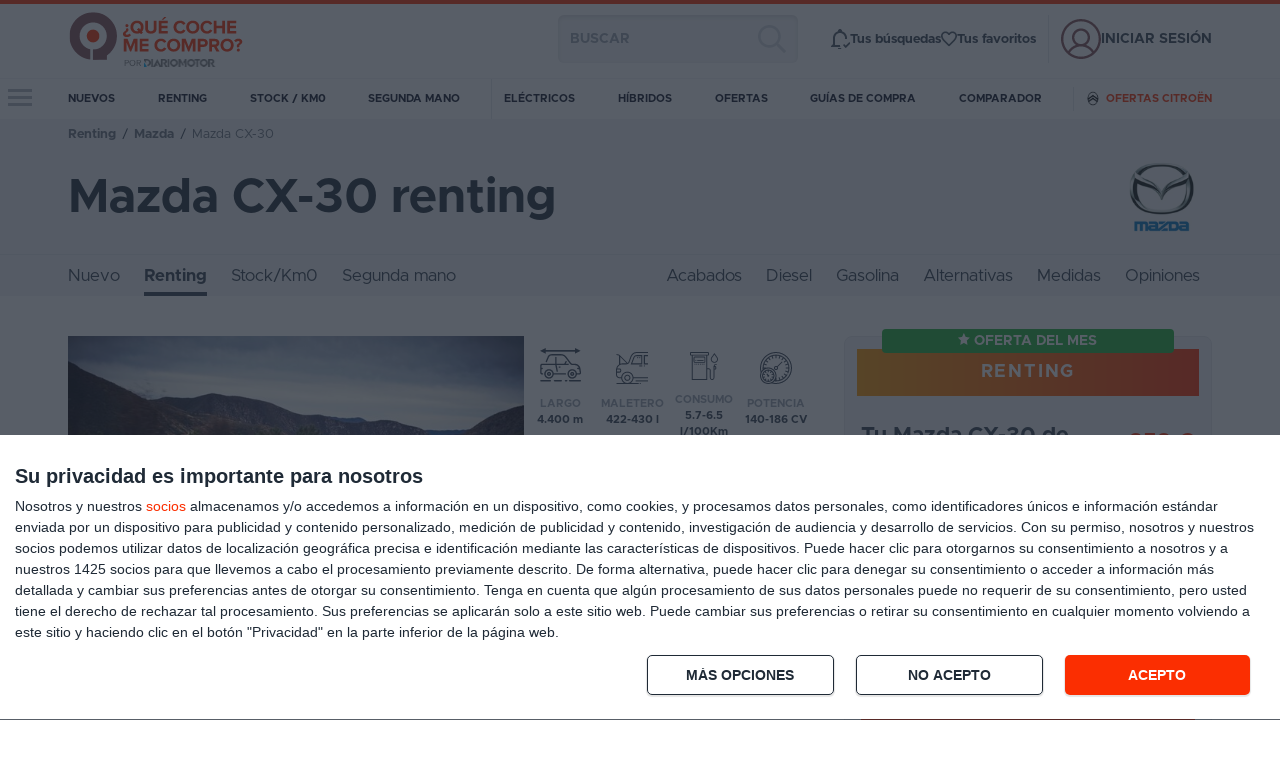

--- FILE ---
content_type: text/html; charset=utf-8
request_url: https://www.quecochemecompro.com/renting/mazda/mazda-cx-30/
body_size: 48680
content:
<!DOCTYPE html>
<html lang="es">
  <head>
    <title>  Renting Mazda CX-30 - Precios y promociones
 | ¿Qué coche me compro?</title>
    <link href="[data-uri]
AKgQAABGDgAAMDAAAAEAIACoJQAA7h4AAEBAAAABACAAKEIAAJZEAAAoAAAA
EAAAACAAAAABACAAAAAAAAAAAAAAAAAAAAAAAAAAAAAAAAAAAAAAAAAAAAAA
AAAAAAAAAFRPhSpUT4WMVE+FwlRPhTBUT4XuVE+F7lRPhe5UT4XuVE+FdgAA
AAAAAAAAAAAAAAAAAAAAAAAAVE+FCFRPhZJUT4X6VE+F/1RPhfRUT4U0VE+F
/1RPhf9UT4X/VE+F/1RPhaJVT4UCAAAAAAAAAAAAAAAAVE+FCFRPhbxUT4X/
VE+F/1RPhf9UT4X0VE+FNFRPhf9UT4X/VE+F/1RPhf9UT4X/VE+FnFVQhQIA
AAAAAAAAAFRPhZZUT4X/VE+F/1RPhf9UT4X6VE+FrFRPhRhUT4WAVE+FwFRP
hf9UT4X/VE+F/1RPhf9UT4VuAAAAAFRPhTBUT4X8VE+F/1RPhf9UT4XeVE+F
MAAAAAAAAAAAAAAAAAAAAABUT4VIVE+F7lRPhf9UT4X/VE+F8FRPhRRUT4WW
VE+F/1RPhf9UT4X4VE+FLAAAAAAAAAAAAS77FgEu+w4AAAAAAAAAAFRPhU5U
T4X/VE+F/1RPhf9UT4VuVE+F2FRPhf9UT4X/VE+FpgAAAAAAAAAAAS77jAEu
+/wBLvv2AS77WgAAAACAgIAAVE+FzlRPhf9UT4X/VE+FsFRPhfhUT4X/VE+F
/1RPhWwAAAAAAS77IgEu+/8BLvv/AS77/wEu++QAAAAAAAAAAFRPhZRUT4X/
VE+F/1RPhcxUT4X4VE+F/1RPhf9UT4VuAAAAAAEu+yIBLvv/AS77/wEu+/8B
LvvkAAAAAAAAAABUT4WWVE+F/1RPhf9UT4XMVE+F2FRPhf9UT4X/VE+FqAAA
AAAAAAAAAS77jAEu+/wBLvv2AS77WAAAAABdRosAVE+F0FRPhf9UT4X/VE+F
sFRPhZRUT4X/VE+F/1RPhfpUT4UwAAAAAAAAAAABLvsUAS77DAAAAAAAAAAA
VE+FVFRPhf9UT4X/VE+F/1RPhWxUT4UuVE+F/FRPhf9UT4X/VE+F4lRPhTYA
AAAAAAAAAAAAAAAAAAAAVE+FTlRPhfBUT4X/VE+F/1RPhfBUT4USAAAAAFRP
hZJUT4X/VE+F/1RPhf9UT4X8VE+FuFRPhYJUT4WGVE+FxlRPhf9UT4X/VE+F
/1RPhf9UT4VqAAAAAAAAAABUT4UGVE+FuFRPhf9UT4X/VE+F/1RPhf9UT4X/
VE+F/1RPhf9UT4X/VE+F/1RPhf9UT4WWVVGEAAAAAAAAAAAAAAAAAFRPhQZU
T4WMVE+F+lRPhf9UT4X/VE+F/1RPhf9UT4X/VE+F/1RPhfJUT4VwVFCGAAAA
AAAAAAAAAAAAAAAAAAAAAAAAAAAAAFRPhSRUT4WGVE+FxFRPheJUT4XgVE+F
vlRPhXhUT4UYAAAAAAAAAAAAAAAAAAAAAPkPAADhBwAAwQMAAIEDAACH4QAA
D/EAAAxwAAAcMAAAHDAAAAxwAAAP8QAAh+EAAIADAADAAwAA4A8AAPg/AAAo
AAAAGAAAADAAAAABACAAAAAAAAAAAAAAAAAAAAAAAAAAAAAAAAAAAAAAAAAA
AAAAAAAAAAAAAAAAAAAAAAAAAAAAAFRPhRhUT4VmVE+FplRPhV5UT4ZCVE+F
6FRPheZUT4XmVE+F5lRPheZUT4XmVE+FqgAAAAAAAAAAAAAAAAAAAAAAAAAA
AAAAAAAAAAAAAAAAAAAAAAAAAABUT4UaVE+FmlRPhfZUT4X/VE+F/1RPhXZU
T4VIVE+F/1RPhf9UT4X/VE+F/1RPhf9UT4X/VE+FvAAAAAAAAAAAAAAAAAAA
AAAAAAAAAAAAAAAAAAAAAAAAAAAAAFRPhVJUT4XsVE+F/1RPhf9UT4X/VE+F
/1RPhXZUT4VIVE+F/1RPhf9UT4X/VE+F/1RPhf9UT4X/VE+F5lRPhS4AAAAA
AAAAAAAAAAAAAAAAAAAAAAAAAAAAAAAAVE+FbFRPhfxUT4X/VE+F/1RPhf9U
T4X/VE+F/1RPhXZUT4VIVE+F/1RPhf9UT4X/VE+F/1RPhf9UT4X/VE+F/1RP
hfBUT4U+AAAAAAAAAAAAAAAAAAAAAAAAAABUT4VWVE+F/FRPhf9UT4X/VE+F
/1RPhf9UT4X/VE+F/1RPhXZUT4VIVE+F/1RPhf9UT4X/VE+F/1RPhf9UT4X/
VE+F/1RPhf9UT4XuVE+FKgAAAAAAAAAAAAAAAFRPhSBUT4XwVE+F/1RPhf9U
T4X/VE+F/1RPhf9UT4X2VE+FnlRPhS5UT4UOVE+FOlRPhWJUT4W2VE+F/1RP
hf9UT4X/VE+F/1RPhf9UT4X/VE+FzlRPhQYAAAAAVU6DAFRPhaZUT4X/VE+F
/1RPhf9UT4X/VE+F/1RPhcJUT4UgAAAAAAAAAAAAAAAAAAAAAAAAAAAAAAAA
VE+FPlRPheBUT4X/VE+F/1RPhf9UT4X/VE+F/1RPhWoAAAAAVE+FIlRPhfpU
T4X/VE+F/1RPhf9UT4X/VE+FwFRPhQoAAAAAAAAAAAAAAAAAAAAAAAAAAAAA
AAAAAAAAAAAAAFRPhSBUT4XkVE+F/1RPhf9UT4X/VE+F/1RPhdxUT4UEVE+F
eFRPhf9UT4X/VE+F/1RPhf9UT4XyVE+FGgAAAAAAAAAAAAAAAAEt+wQBLvss
AS77HgAAAAAAAAAAAAAAAAAAAABUT4VKVE+F/1RPhf9UT4X/VE+F/1RPhf9U
T4U8VE+FulRPhf9UT4X/VE+F/1RPhf9UT4WOAAAAAAAAAAAAAAAAAS77NgEu
+94BLvv/AS77/wEu+64BLvsOAAAAAAAAAACAgIAAVE+FylRPhf9UT4X/VE+F
/1RPhf9UT4V+VE+F5lRPhf9UT4X/VE+F/1RPhf9UT4VAAAAAAAAAAAABLvsI
AS775AEu+/8BLvv/AS77/wEu+/8BLvuUAAAAAAAAAAAAAAAAVE+FflRPhf9U
T4X/VE+F/1RPhf9UT4WoVE+F+lRPhf9UT4X/VE+F/1RPhf9UT4UcAAAAAAAA
AAABLvtCAS77/wEu+/8BLvv/AS77/wEu+/8BLvvoAAAAAAAAAAAAAAAAVE+F
WFRPhf9UT4X/VE+F/1RPhf9UT4W2VE+F+lRPhf9UT4X/VE+F/1RPhf9UT4Uc
AAAAAAAAAAABLvtCAS77/wEu+/8BLvv/AS77/wEu+/8BLvvoAAAAAAAAAAAA
AAAAVE+FWlRPhf9UT4X/VE+F/1RPhf9UT4W2VE+F5FRPhf9UT4X/VE+F/1RP
hf9UT4VEAAAAAAAAAAABLvsIAS775AEu+/8BLvv/AS77/wEu+/8BLvuUAAAA
AAAAAAAAAAAAVE+FgFRPhf9UT4X/VE+F/1RPhf9UT4WoVE+FuFRPhf9UT4X/
VE+F/1RPhf9UT4WSAAAAAAAAAAAAAAAAAS77NgEu+94BLvv/AS77/wEu+64B
LvsMAAAAAAAAAABdRosAVE+FzlRPhf9UT4X/VE+F/1RPhf9UT4V8VE+FdlRP
hf9UT4X/VE+F/1RPhf9UT4X0VE+FHgAAAAAAAAAAAAAAAAEv+wQBLvssAS77
HAAAAAAAAAAAAAAAAAAAAABUT4VQVE+F/1RPhf9UT4X/VE+F/1RPhf9UT4U6
VE+FIFRPhfhUT4X/VE+F/1RPhf9UT4X/VE+FxFRPhQwAAAAAAAAAAAAAAAAA
AAAAAAAAAAAAAAAAAAAAAAAAAFRPhSZUT4XoVE+F/1RPhf9UT4X/VE+F/1RP
hdhVT4UEVVWGAFRPhaJUT4X/VE+F/1RPhf9UT4X/VE+F/1RPhcpUT4UoAAAA
AAAAAAAAAAAAAAAAAAAAAAAAAAAAVE+FRlRPheZUT4X/VE+F/1RPhf9UT4X/
VE+F/1RPhWYAAAAAAAAAAFRPhRxUT4XsVE+F/1RPhf9UT4X/VE+F/1RPhf9U
T4X6VE+FqFRPhV5UT4U+VE+FQlRPhWxUT4XAVE+F/1RPhf9UT4X/VE+F/1RP
hf9UT4X/VE+FyFRPhgQAAAAAAAAAAAAAAABUT4VQVE+F/FRPhf9UT4X/VE+F
/1RPhf9UT4X/VE+F/1RPhf9UT4X/VE+F/1RPhf9UT4X/VE+F/1RPhf9UT4X/
VE+F/1RPhf9UT4XsVE+FJgAAAAAAAAAAAAAAAAAAAAAAAAAAVE+FZlRPhfpU
T4X/VE+F/1RPhf9UT4X/VE+F/1RPhf9UT4X/VE+F/1RPhf9UT4X/VE+F/1RP
hf9UT4X/VE+F/1RPhexUT4U4AAAAAAAAAAAAAAAAAAAAAAAAAAAAAAAAAAAA
AFRPhUpUT4XoVE+F/1RPhf9UT4X/VE+F/1RPhf9UT4X/VE+F/1RPhf9UT4X/
VE+F/1RPhf9UT4X/VE+F0FRPhSgAAAAAAAAAAAAAAAAAAAAAAAAAAAAAAAAA
AAAAAAAAAAAAAABUT4UWVE+FklRPhfJUT4X/VE+F/1RPhf9UT4X/VE+F/1RP
hf9UT4X/VE+F/1RPheRUT4VyVFCFCAAAAAAAAAAAAAAAAAAAAAAAAAAAAAAA
AAAAAAAAAAAAAAAAAAAAAAAAAAAAAAAAAFRPhRJUT4VeVE+FnlRPhcZUT4XW
VE+F1FRPhb5UT4WQVE+FTFRPhAgAAAAAAAAAAAAAAAAAAAAAAAAAAAAAAAAA
AAAA/7AfAPwwHwD4MB8A8DAPAOAwBwDAPAMAgP8DAIH/gQCD/8EAA8PBAAeB
4AAHgeAAB4HgAAeBwAADw8EAg//BAIH/gQCA/wMAwDwDAOAABwDwAA8A+AAf
APwAfwD/gf8AKAAAACAAAABAAAAAAQAgAAAAAAAAAAAAAAAAAAAAAAAAAAAA
AAAAAAAAAAAAAAAAAAAAAAAAAAAAAAAAAAAAAAAAAAAAAAAAAAAAAAAAAABU
T4QIVE+FQlRPhYBUT4WgU0+EBlRPhlRUT4XgVE+F3lRPhdxUT4XcVE+F3FRP
hdxUT4XcVE+F3FRPhdJUT4UIAAAAAAAAAAAAAAAAAAAAAAAAAAAAAAAAAAAA
AAAAAAAAAAAAAAAAAAAAAAAAAAAAAAAAAAAAAABUT4UcVE+FilRPheZUT4X/
VE+F/1RPhexTT4QIVE+FYFRPhf9UT4X/VE+F/1RPhf9UT4X/VE+F/1RPhf9U
T4X/VE+F8lRPhQoAAAAAAAAAAAAAAAAAAAAAAAAAAAAAAAAAAAAAAAAAAAAA
AAAAAAAAAAAAAAAAAABUT4UGVE+FfFRPhfJUT4X/VE+F/1RPhf9UT4X/VE+F
7FNPhAhUT4VgVE+F/1RPhf9UT4X/VE+F/1RPhf9UT4X/VE+F/1RPhf9UT4Xy
VE+FCgAAAAAAAAAAAAAAAAAAAAAAAAAAAAAAAAAAAAAAAAAAAAAAAAAAAAAA
AAAAVE+FHFRPhcRUT4X/VE+F/1RPhf9UT4X/VE+F/1RPhf9UT4XsU0+ECFRP
hWBUT4X/VE+F/1RPhf9UT4X/VE+F/1RPhf9UT4X/VE+F/1RPhf9UT4WSVU+F
BgAAAAAAAAAAAAAAAAAAAAAAAAAAAAAAAAAAAAAAAAAAAAAAAFRPhSpUT4Xi
VE+F/1RPhf9UT4X/VE+F/1RPhf9UT4X/VE+F/1RPhexTT4QIVE+FYFRPhf9U
T4X/VE+F/1RPhf9UT4X/VE+F/1RPhf9UT4X/VE+F/1RPhf9UT4W2VE+FDAAA
AAAAAAAAAAAAAAAAAAAAAAAAAAAAAAAAAABUT4UgVE+F5FRPhf9UT4X/VE+F
/1RPhf9UT4X/VE+F/1RPhf9UT4X/VE+F7FNPhAhUT4VgVE+F/1RPhf9UT4X/
VE+F/1RPhf9UT4X/VE+F/1RPhf9UT4X/VE+F/1RPhf9UT4WyVVCFBAAAAAAA
AAAAAAAAAAAAAAAAAAAAVE+FClRPhcxUT4X/VE+F/1RPhf9UT4X/VE+F/1RP
hf9UT4X/VE+F/1RPhf9UT4XsU0+ECFRPhVpUT4XwVE+F+FRPhf9UT4X/VE+F
/1RPhf9UT4X/VE+F/1RPhf9UT4X/VE+F/1RPhf9UT4WGVFCFAAAAAAAAAAAA
AAAAAAAAAABUT4WIVE+F/1RPhf9UT4X/VE+F/1RPhf9UT4X/VE+F/1RPhf9U
T4XwVE+FjlRPhThVUYQAAAAAAFZKggJUT4UYVE+FUFRPhbBUT4X8VE+F/1RP
hf9UT4X/VE+F/1RPhf9UT4X/VE+F/1RPhfpUT4U8AAAAAAAAAAAAAAAAVE+F
KFRPhfZUT4X/VE+F/1RPhf9UT4X/VE+F/1RPhf9UT4X/VE+FqFRPhRYAAAAA
AAAAAAAAAAAAAAAAAAAAAAAAAAAAAAAAAAAAAFRPhThUT4XWVE+F/1RPhf9U
T4X/VE+F/1RPhf9UT4X/VE+F/1RPhchTUIYEAAAAAAAAAABUT4WcVE+F/1RP
hf9UT4X/VE+F/1RPhf9UT4X/VE+F/1RPhYJUToYCAAAAAAAAAAAAAAAAAAAA
AAAAAAAAAAAAAAAAAAAAAAAAAAAAAAAAAFRPhRJUT4XCVE+F/1RPhf9UT4X/
VE+F/1RPhf9UT4X/VE+F/1RPhUwAAAAAVE+FElRPhfJUT4X/VE+F/1RPhf9U
T4X/VE+F/1RPhf9UT4WgVFCEAgAAAAAAAAAAAAAAAAAAAAAAAAAAAAAAAAAA
AAAAAAAAAAAAAAAAAAAAAAAAAAAAAFRPhRRUT4XcVE+F/1RPhf9UT4X/VE+F
/1RPhf9UT4X/VE+FtAAAAABUT4VaVE+F/1RPhf9UT4X/VE+F/1RPhf9UT4X/
VE+F6FRPhRAAAAAAAAAAAAAAAAAAAAAAAAAAAAEu+xQBLvtAAS77MgAv+QQA
AAAAAAAAAAAAAAAAAAAAAAAAAFRPhUpUT4X/VE+F/1RPhf9UT4X/VE+F/1RP
hf9UT4X0VU+FElRPhZxUT4X/VE+F/1RPhf9UT4X/VE+F/1RPhf9UT4V4AAAA
AAAAAAAAAAAAAAAAAAEv+wgBLvuSAS77+gEu+/8BLvv/AS773AEu+0IAAAAA
AAAAAAAAAAAAAAAAgICAAFRPhcpUT4X/VE+F/1RPhf9UT4X/VE+F/1RPhf9U
T4VMVE+FzFRPhf9UT4X/VE+F/1RPhf9UT4X/VE+F+lRPhSQAAAAAAAAAAAAA
AAAAAAAAAS77nAEu+/8BLvv/AS77/wEu+/8BLvv/AS779AEu+zAAAAAAAAAA
AAAAAAAAAAAAVE+FclRPhf9UT4X/VE+F/1RPhf9UT4X/VE+F/1RPhXxUT4Xs
VE+F/1RPhf9UT4X/VE+F/1RPhf9UT4XmU1CEAgAAAAAAAAAAAAAAAAEu+yYB
Lvv8AS77/wEu+/8BLvv/AS77/wEu+/8BLvv/AS77rAAAAAAAAAAAAAAAAAAA
AABUT4U6VE+F/1RPhf9UT4X/VE+F/1RPhf9UT4X/VE+FllRPhfxUT4X/VE+F
/1RPhf9UT4X/VE+F/1RPhcoAAAAAAAAAAAAAAAAAAAAAAS77YgEu+/8BLvv/
AS77/wEu+/8BLvv/AS77/wEu+/8BLvvoAAAAAAAAAAAAAAAAAAAAAFRPhSBU
T4X8VE+F/1RPhf9UT4X/VE+F/1RPhf9UT4WgVE+F+lRPhf9UT4X/VE+F/1RP
hf9UT4X/VE+FzAAAAAAAAAAAAAAAAAAAAAABLvtgAS77/wEu+/8BLvv/AS77
/wEu+/8BLvv/AS77/wEu++gAAAAAAAAAAAAAAAAAAAAAVE+FIFRPhfxUT4X/
VE+F/1RPhf9UT4X/VE+F/1RPhZ5UT4XqVE+F/1RPhf9UT4X/VE+F/1RPhf9U
T4XoVU6FAgAAAAAAAAAAAAAAAAEu+yYBLvv8AS77/wEu+/8BLvv/AS77/wEu
+/8BLvv/AS77rAAAAAAAAAAAAAAAAAAAAABUT4U8VE+F/1RPhf9UT4X/VE+F
/1RPhf9UT4X/VE+FllRPhcpUT4X/VE+F/1RPhf9UT4X/VE+F/1RPhfxUT4Uo
AAAAAAAAAAAAAAAAAAAAAAEu+5oBLvv/AS77/wEu+/8BLvv/AS77/wEu+/IB
LvswAAAAAAAAAAAAAAAAAAAAAFRPhXZUT4X/VE+F/1RPhf9UT4X/VE+F/1RP
hf9UT4V6VE+FmlRPhf9UT4X/VE+F/1RPhf9UT4X/VE+F/1RPhYAAAAAAAAAA
AAAAAAAAAAAAAS76CAEu+5IBLvv4AS77/wEu+/8BLvvaAS77QAAAAAAAAAAA
AAAAAAAAAABdRosAVE+FzlRPhf9UT4X/VE+F/1RPhf9UT4X/VE+F/1RPhUhU
T4VWVE+F/1RPhf9UT4X/VE+F/1RPhf9UT4X/VE+F7FRPhRQAAAAAAAAAAAAA
AAAAAAAAAAAAAAEu+xQBLvtAAS77MAAu+QIAAAAAAAAAAAAAAAAAAAAAAAAA
AFRPhVBUT4X/VE+F/1RPhf9UT4X/VE+F/1RPhf9UT4X0VE+FEFRPhRBUT4Xw
VE+F/1RPhf9UT4X/VE+F/1RPhf9UT4X/VE+FqFNOhQQAAAAAAAAAAAAAAAAA
AAAAAAAAAAAAAAAAAAAAAAAAAAAAAAAAAAAAAAAAAAAAAABUT4UaVE+F4lRP
hf9UT4X/VE+F/1RPhf9UT4X/VE+F/1RPha4AAAAAAAAAAFRPhZZUT4X/VE+F
/1RPhf9UT4X/VE+F/1RPhf9UT4X/VE+FjlRPhQQAAAAAAAAAAAAAAAAAAAAA
AAAAAAAAAAAAAAAAAAAAAAAAAAAAAAAAVE+FGFRPhcpUT4X/VE+F/1RPhf9U
T4X/VE+F/1RPhf9UT4X/VE+FRgAAAAAAAAAAVE+FIlRPhfRUT4X/VE+F/1RP
hf9UT4X/VE+F/1RPhf9UT4X/VE+FtFRPhR4AAAAAAAAAAAAAAAAAAAAAAAAA
AAAAAAAAAAAAAAAAAFRPhURUT4XcVE+F/1RPhf9UT4X/VE+F/1RPhf9UT4X/
VE+F/1RPhcRUToUEAAAAAAAAAAAAAAAAVE+FgFRPhf9UT4X/VE+F/1RPhf9U
T4X/VE+F/1RPhf9UT4X/VE+F9lRPhZpUT4VGVE+FGFZPhgZTT4UKVE+FIlRP
hV5UT4W8VE+F/1RPhf9UT4X/VE+F/1RPhf9UT4X/VE+F/1RPhf9UT4X4VE+F
NAAAAAAAAAAAAAAAAAAAAABUT4YIVE+FxlRPhf9UT4X/VE+F/1RPhf9UT4X/
VE+F/1RPhf9UT4X/VE+F/1RPhf9UT4X4VE+F8lRPhfRUT4X8VE+F/1RPhf9U
T4X/VE+F/1RPhf9UT4X/VE+F/1RPhf9UT4X/VE+F/1RPhX5VToUAAAAAAAAA
AAAAAAAAAAAAAAAAAABUT4UcVE+F4FRPhf9UT4X/VE+F/1RPhf9UT4X/VE+F
/1RPhf9UT4X/VE+F/1RPhf9UT4X/VE+F/1RPhf9UT4X/VE+F/1RPhf9UT4X/
VE+F/1RPhf9UT4X/VE+F/1RPhf9UT4WoVVGEAgAAAAAAAAAAAAAAAAAAAAAA
AAAAAAAAAAAAAABUT4UmVE+F3lRPhf9UT4X/VE+F/1RPhf9UT4X/VE+F/1RP
hf9UT4X/VE+F/1RPhf9UT4X/VE+F/1RPhf9UT4X/VE+F/1RPhf9UT4X/VE+F
/1RPhf9UT4X/VE+FrFRPhQgAAAAAAAAAAAAAAAAAAAAAAAAAAAAAAAAAAAAA
AAAAAAAAAABUT4UYVE+FvFRPhf9UT4X/VE+F/1RPhf9UT4X/VE+F/1RPhf9U
T4X/VE+F/1RPhf9UT4X/VE+F/1RPhf9UT4X/VE+F/1RPhf9UT4X/VE+F+lRP
hYZUUIYEAAAAAAAAAAAAAAAAAAAAAAAAAAAAAAAAAAAAAAAAAAAAAAAAAAAA
AAAAAABVT4YEVE+FblRPhexUT4X/VE+F/1RPhf9UT4X/VE+F/1RPhf9UT4X/
VE+F/1RPhf9UT4X/VE+F/1RPhf9UT4X/VE+F/1RPhdBUT4VAV1OFAAAAAAAA
AAAAAAAAAAAAAAAAAAAAAAAAAAAAAAAAAAAAAAAAAAAAAAAAAAAAAAAAAAAA
AAAAAAAAVE+FFlRPhXxUT4XeVE+F/1RPhf9UT4X/VE+F/1RPhf9UT4X/VE+F
/1RPhf9UT4X/VE+F+lRPhcRUT4VaVE+GBgAAAAAAAAAAAAAAAAAAAAAAAAAA
AAAAAAAAAAAAAAAAAAAAAAAAAAAAAAAAAAAAAAAAAAAAAAAAAAAAAAAAAAAA
AAAAAAAAAFRPhARUT4U2VE+FdlRPhaJUT4XAVE+FylRPhchUT4W4VE+FllRP
hWJUT4UiWFCHAAAAAAAAAAAAAAAAAAAAAAAAAAAAAAAAAAAAAAAAAAAAAAAA
AAAAAAD/8wB//4MAf/8DAH/8AwA/+AMAH/ADAA/gAwAHwAfgB8Af+AOAP/wD
gH/+AYD//wEB+D8BAfAfgQHwD4AB8A+AAfAPgAHwD4AB8B+BAPg/AYD//wGA
f/4BgD/8A8Af+APAB+AH4AAAD/AAAA/4AAAf/AAAP/8AAP//wAP///gf/ygA
AAAwAAAAYAAAAAEAIAAAAAAAAAAAAAAAAAAAAAAAAAAAAAAAAAAAAAAAAAAA
AAAAAAAAAAAAAAAAAAAAAAAAAAAAAAAAAAAAAAAAAAAAAAAAAAAAAAAAAAAA
AAAAAAAAAAAAAAAAU02GAFROhgpUT4U2VE+FaFRPhYBUUIUIAAAAAFRPhnZU
T4XSVE+F0FRPhcxUT4XMVE+FzFRPhcxUT4XMVE+FzFRPhcxUT4XMVE+FzFRP
hcxUT4XMVE+FZAAAAAAAAAAAAAAAAAAAAAAAAAAAAAAAAAAAAAAAAAAAAAAA
AAAAAAAAAAAAAAAAAAAAAAAAAAAAAAAAAAAAAAAAAAAAAAAAAAAAAAAAAAAA
AAAAAAAAAAAAAAAAAAAAAFRPhQxUT4VQVE+FqFRPhepUT4X/VE+F/1RPheJT
T4QMAAAAAFRPhZBUT4X/VE+F/1RPhf9UT4X/VE+F/1RPhf9UT4X/VE+F/1RP
hf9UT4X/VE+F/1RPhf9UT4X/VE+FfAAAAAAAAAAAAAAAAAAAAAAAAAAAAAAA
AAAAAAAAAAAAAAAAAAAAAAAAAAAAAAAAAAAAAAAAAAAAAAAAAAAAAAAAAAAA
AAAAAAAAAAAAAAAAAAAAAAAAAABUT4UUVE+FeFRPhdxUT4X/VE+F/1RPhf9U
T4X/VE+F/1RPheJTT4QMAAAAAFRPhZBUT4X/VE+F/1RPhf9UT4X/VE+F/1RP
hf9UT4X/VE+F/1RPhf9UT4X/VE+F/1RPhf9UT4X/VE+FfAAAAAAAAAAAAAAA
AAAAAAAAAAAAAAAAAAAAAAAAAAAAAAAAAAAAAAAAAAAAAAAAAAAAAAAAAAAA
AAAAAAAAAAAAAAAAAAAAAAAAAAAAAAAAVE+GBlRPhWRUT4XiVE+F/1RPhf9U
T4X/VE+F/1RPhf9UT4X/VE+F/1RPheJTT4QMAAAAAFRPhZBUT4X/VE+F/1RP
hf9UT4X/VE+F/1RPhf9UT4X/VE+F/1RPhf9UT4X/VE+F/1RPhf9UT4X/VE+F
fAAAAAAAAAAAAAAAAAAAAAAAAAAAAAAAAAAAAAAAAAAAAAAAAAAAAAAAAAAA
AAAAAAAAAAAAAAAAAAAAAAAAAAAAAAAAAAAAAAAAAABUT4QeVE+FtlRPhfxU
T4X/VE+F/1RPhf9UT4X/VE+F/1RPhf9UT4X/VE+F/1RPheJTT4QMAAAAAFRP
hZBUT4X/VE+F/1RPhf9UT4X/VE+F/1RPhf9UT4X/VE+F/1RPhf9UT4X/VE+F
/1RPhf9UT4X/VE+FnlRQgwQAAAAAAAAAAAAAAAAAAAAAAAAAAAAAAAAAAAAA
AAAAAAAAAAAAAAAAAAAAAAAAAAAAAAAAAAAAAAAAAAAAAAAAAAAAAFRPhUJU
T4XmVE+F/1RPhf9UT4X/VE+F/1RPhf9UT4X/VE+F/1RPhf9UT4X/VE+F/1RP
heJTT4QMAAAAAFRPhZBUT4X/VE+F/1RPhf9UT4X/VE+F/1RPhf9UT4X/VE+F
/1RPhf9UT4X/VE+F/1RPhf9UT4X/VE+F/FRPhaZVT4UOAAAAAAAAAAAAAAAA
AAAAAAAAAAAAAAAAAAAAAAAAAAAAAAAAAAAAAAAAAAAAAAAAAAAAAAAAAABU
UYcAVE+FXFRPhfRUT4X/VE+F/1RPhf9UT4X/VE+F/1RPhf9UT4X/VE+F/1RP
hf9UT4X/VE+F/1RPheJTT4QMAAAAAFRPhZBUT4X/VE+F/1RPhf9UT4X/VE+F
/1RPhf9UT4X/VE+F/1RPhf9UT4X/VE+F/1RPhf9UT4X/VE+F/1RPhf9UT4XI
VE+FGAAAAAAAAAAAAAAAAAAAAAAAAAAAAAAAAAAAAAAAAAAAAAAAAAAAAAAA
AAAAAAAAAAAAAABUT4VcVE+F+FRPhf9UT4X/VE+F/1RPhf9UT4X/VE+F/1RP
hf9UT4X/VE+F/1RPhf9UT4X/VE+F/1RPheJTT4QMAAAAAFRPhZBUT4X/VE+F
/1RPhf9UT4X/VE+F/1RPhf9UT4X/VE+F/1RPhf9UT4X/VE+F/1RPhf9UT4X/
VE+F/1RPhf9UT4X/VE+FzlRQhRYAAAAAAAAAAAAAAAAAAAAAAAAAAAAAAAAA
AAAAAAAAAAAAAAAAAAAAAAAAAFRPhUhUT4X4VE+F/1RPhf9UT4X/VE+F/1RP
hf9UT4X/VE+F/1RPhf9UT4X/VE+F/1RPhf9UT4X/VE+F/1RPheJTT4QMAAAA
AFRPhZBUT4X/VE+F/1RPhf9UT4X/VE+F/1RPhf9UT4X/VE+F/1RPhf9UT4X/
VE+F/1RPhf9UT4X/VE+F/1RPhf9UT4X/VE+F/1RPhcJVUIUKAAAAAAAAAAAA
AAAAAAAAAAAAAAAAAAAAAAAAAAAAAAAAAAAAVFCFKFRPhehUT4X/VE+F/1RP
hf9UT4X/VE+F/1RPhf9UT4X/VE+F/1RPhf9UT4X/VE+F/1RPhf9UT4X/VE+F
/1RPheJTT4QMAAAAAFRPhZBUT4X/VE+F/1RPhf9UT4X/VE+F/1RPhf9UT4X/
VE+F/1RPhf9UT4X/VE+F/1RPhf9UT4X/VE+F/1RPhf9UT4X/VE+F/1RPhf9U
T4WaVUqKAgAAAAAAAAAAAAAAAAAAAAAAAAAAAAAAAAAAAABUUIUKVE+FxFRP
hf9UT4X/VE+F/1RPhf9UT4X/VE+F/1RPhf9UT4X/VE+F/1RPhf9UT4X/VE+F
/1RPhf9UT4X/VE+F9FRPhbBUUIQIAAAAAFRPhTpUT4VqVE+FfFRPhaZUT4Xe
VE+F/1RPhf9UT4X/VE+F/1RPhf9UT4X/VE+F/1RPhf9UT4X/VE+F/1RPhf9U
T4X/VE+F/1RPhf9UT4X6VE+FWAAAAAAAAAAAAAAAAAAAAAAAAAAAAAAAAAAA
AABUT4V2VE+F/1RPhf9UT4X/VE+F/1RPhf9UT4X/VE+F/1RPhf9UT4X/VE+F
/1RPhf9UT4X/VE+F/1RPhd5UT4VuVE+FGFROhgIAAAAAAAAAAAAAAAAAAAAA
AAAAAFJShQBUT4UGVE+FOlRPhaRUT4X6VE+F/1RPhf9UT4X/VE+F/1RPhf9U
T4X/VE+F/1RPhf9UT4X/VE+F/1RPhf9UT4X/VE+F5FRPhRgAAAAAAAAAAAAA
AAAAAAAAAAAAAFRPhSBUT4XsVE+F/1RPhf9UT4X/VE+F/1RPhf9UT4X/VE+F
/1RPhf9UT4X/VE+F/1RPhf9UT4X0VE+FelNOhQgAAAAAAAAAAAAAAAAAAAAA
AAAAAAAAAAAAAAAAAAAAAAAAAAAAAAAAAAAAAAAAAABUT4UuVE+FwlRPhf9U
T4X/VE+F/1RPhf9UT4X/VE+F/1RPhf9UT4X/VE+F/1RPhf9UT4X/VE+F/1RP
hZJRUYgAAAAAAAAAAAAAAAAAVU6DAFRPhZJUT4X/VE+F/1RPhf9UT4X/VE+F
/1RPhf9UT4X/VE+F/1RPhf9UT4X/VE+F/1RPhd5UT4U6AAAAAAAAAAAAAAAA
AAAAAAAAAAAAAAAAAAAAAAAAAAAAAAAAAAAAAAAAAAAAAAAAAAAAAAAAAAAA
AAAAVFCFCFRPhY5UT4X6VE+F/1RPhf9UT4X/VE+F/1RPhf9UT4X/VE+F/1RP
hf9UT4X/VE+F/1RPhfJUT4UmAAAAAAAAAAAAAAAAVE+EGlRPhe5UT4X/VE+F
/1RPhf9UT4X/VE+F/1RPhf9UT4X/VE+F/1RPhf9UT4X/VE+F3FRPhSYAAAAA
AAAAAAAAAAAAAAAAAAAAAAAAAAAAAAAAAAAAAAAAAAAAAAAAAAAAAAAAAAAA
AAAAAAAAAAAAAAAAAAAAAAAAAFROhgJUT4V8VE+F/FRPhf9UT4X/VE+F/1RP
hf9UT4X/VE+F/1RPhf9UT4X/VE+F/1RPhf9UT4WOSUmSAAAAAAAAAAAAVE+F
cFRPhf9UT4X/VE+F/1RPhf9UT4X/VE+F/1RPhf9UT4X/VE+F/1RPhf9UT4Xw
VE+FMgAAAAAAAAAAAAAAAAAAAAAAAAAAAAAAAAAAAAAAAAAAAAAAAAAAAAAA
AAAAAAAAAAAAAAAAAAAAAAAAAAAAAAAAAAAAAAAAAAAAAABVUIYEVE+FmFRP
hf9UT4X/VE+F/1RPhf9UT4X/VE+F/1RPhf9UT4X/VE+F/1RPhf9UT4XmVE+F
EAAAAABTToYEVE+FyFRPhf9UT4X/VE+F/1RPhf9UT4X/VE+F/1RPhf9UT4X/
VE+F/1RPhf9UT4VqAAAAAAAAAAAAAAAAAAAAAAAAAAAAAAAAAAAAAAAAAAAA
AAAAAAAAAAAAAAAAAAAAAAAAAAAAAAAAAAAAAAAAAAAAAAAAAAAAAAAAAAAA
AAAAAAAAVU6GDlRPhdRUT4X/VE+F/1RPhf9UT4X/VE+F/1RPhf9UT4X/VE+F
/1RPhf9UT4X/VE+FUgAAAABUT4UeVE+F+lRPhf9UT4X/VE+F/1RPhf9UT4X/
VE+F/1RPhf9UT4X/VE+F/1RPhcxSTYgCAAAAAAAAAAAAAAAAAAAAAAAAAAAA
AAAAAAAAAAAAAAABLfsOAS77SgEu+2YBLvtYAC77IAAAAAAAAAAAAAAAAAAA
AAAAAAAAAAAAAAAAAAAAAAAAAAAAAFRPhUpUT4X/VE+F/1RPhf9UT4X/VE+F
/1RPhf9UT4X/VE+F/1RPhf9UT4X/VE+FoGZmmQBUT4VcVE+F/1RPhf9UT4X/
VE+F/1RPhf9UT4X/VE+F/1RPhf9UT4X/VE+F/1RPhVAAAAAAAAAAAAAAAAAA
AAAAAAAAAAAAAAAAAAAAAS77DAEu+4gBLvvyAS77/wEu+/8BLvv/AS77/AEu
+7IBLvskADP/AAAAAAAAAAAAAAAAAAAAAAAAAAAAAAAAAICAgABUT4XIVE+F
/1RPhf9UT4X/VE+F/1RPhf9UT4X/VE+F/1RPhf9UT4X/VE+F3FRPhQZUT4WS
VE+F/1RPhf9UT4X/VE+F/1RPhf9UT4X/VE+F/1RPhf9UT4X/VE+F4lRPhQoA
AAAAAAAAAAAAAAAAAAAAAAAAAAAAAAABL/sOAS77vgEu+/8BLvv/AS77/wEu
+/8BLvv/AS77/wEu+/8BLvvmAS77NAAAAAAAAAAAAAAAAAAAAAAAAAAAAAAA
AAAAAABUT4VmVE+F/1RPhf9UT4X/VE+F/1RPhf9UT4X/VE+F/1RPhf9UT4X/
VE+F/FRPhhxUT4W+VE+F/1RPhf9UT4X/VE+F/1RPhf9UT4X/VE+F/1RPhf9U
T4X/VE+FnltJgAAAAAAAAAAAAAAAAAAAAAAAAAAAAAAAAAABLvuYAS77/wEu
+/8BLvv/AS77/wEu+/8BLvv/AS77/wEu+/8BLvv/AS772AAu+w4AAAAAAAAA
AAAAAAAAAAAAAAAAAAAAAABUToQcVE+F+lRPhf9UT4X/VE+F/1RPhf9UT4X/
VE+F/1RPhf9UT4X/VE+F/1RPhURUT4XcVE+F/1RPhf9UT4X/VE+F/1RPhf9U
T4X/VE+F/1RPhf9UT4X/VE+FZgAAAAAAAAAAAAAAAAAAAAAAAAAAAAAAAAEu
+yQBLvv6AS77/wEu+/8BLvv/AS77/wEu+/8BLvv/AS77/wEu+/8BLvv/AS77
/wEu+2wAAAAAAAAAAAAAAAAAAAAAAAAAAAAAAABUT4UGVE+F2FRPhf9UT4X/
VE+F/1RPhf9UT4X/VE+F/1RPhf9UT4X/VE+F/1RPhWBUT4XyVE+F/1RPhf9U
T4X/VE+F/1RPhf9UT4X/VE+F/1RPhf9UT4X/VE+FQAAAAAAAAAAAAAAAAAAA
AAAAAAAAAAAAAAEu+3IBLvv/AS77/wEu+/8BLvv/AS77/wEu+/8BLvv/AS77
/wEu+/8BLvv/AS77/wEu+74AAAAAAAAAAAAAAAAAAAAAAAAAAAAAAABVUoYA
VE+FuFRPhf9UT4X/VE+F/1RPhf9UT4X/VE+F/1RPhf9UT4X/VE+F/1RPhWxU
T4X8VE+F/1RPhf9UT4X/VE+F/1RPhf9UT4X/VE+F/1RPhf9UT4X/VE+GLgAA
AAAAAAAAAAAAAAAAAAAAAAAAAAAAAAEu+5oBLvv/AS77/wEu+/8BLvv/AS77
/wEu+/8BLvv/AS77/wEu+/8BLvv/AS77/wEu++YAAAAAAAAAAAAAAAAAAAAA
AAAAAAAAAAAAAAAAVE+FqFRPhf9UT4X/VE+F/1RPhf9UT4X/VE+F/1RPhf9U
T4X/VE+F/1RPhXBUT4X8VE+F/1RPhf9UT4X/VE+F/1RPhf9UT4X/VE+F/1RP
hf9UT4X/VE+FMAAAAAAAAAAAAAAAAAAAAAAAAAAAAAAAAAEu+5oBLvv/AS77
/wEu+/8BLvv/AS77/wEu+/8BLvv/AS77/wEu+/8BLvv/AS77/wEu++YAAAAA
AAAAAAAAAAAAAAAAAAAAAAAAAAAAAAAAVE+FqlRPhf9UT4X/VE+F/1RPhf9U
T4X/VE+F/1RPhf9UT4X/VE+F/1RPhXBUT4XwVE+F/1RPhf9UT4X/VE+F/1RP
hf9UT4X/VE+F/1RPhf9UT4X/VE+FRAAAAAAAAAAAAAAAAAAAAAAAAAAAAAAA
AAEu+3IBLvv/AS77/wEu+/8BLvv/AS77/wEu+/8BLvv/AS77/wEu+/8BLvv/
AS77/wEu+74AAAAAAAAAAAAAAAAAAAAAAAAAAAAAAABTUYQAVE+FulRPhf9U
T4X/VE+F/1RPhf9UT4X/VE+F/1RPhf9UT4X/VE+F/1RPhWpUT4XaVE+F/1RP
hf9UT4X/VE+F/1RPhf9UT4X/VE+F/1RPhf9UT4X/VE+FagAAAAAAAAAAAAAA
AAAAAAAAAAAAAAAAAAEu+yQBLvv6AS77/wEu+/8BLvv/AS77/wEu+/8BLvv/
AS77/wEu+/8BLvv/AS77/wEu+2wAAAAAAAAAAAAAAAAAAAAAAAAAAAAAAABU
UIUGVE+F3FRPhf9UT4X/VE+F/1RPhf9UT4X/VE+F/1RPhf9UT4X/VE+F/1RP
hV5UT4W6VE+F/1RPhf9UT4X/VE+F/1RPhf9UT4X/VE+F/1RPhf9UT4X/VE+F
pFVVhgAAAAAAAAAAAAAAAAAAAAAAAAAAAAAAAAABLvuYAS77/wEu+/8BLvv/
AS77/wEu+/8BLvv/AS77/wEu+/8BLvv/AS771gAv+w4AAAAAAAAAAAAAAAAA
AAAAAAAAAAAAAABUT4QgVE+F/FRPhf9UT4X/VE+F/1RPhf9UT4X/VE+F/1RP
hf9UT4X/VE+F/1RPhUJUT4WQVE+F/1RPhf9UT4X/VE+F/1RPhf9UT4X/VE+F
/1RPhf9UT4X/VE+F5lRPhQwAAAAAAAAAAAAAAAAAAAAAAAAAAAAAAAABL/sO
AS77vgEu+/8BLvv/AS77/wEu+/8BLvv/AS77/wEu+/8BLvvmAS77MgAAAAAA
AAAAAAAAAAAAAAAAAAAAAAAAAAAAAABUT4VuVE+F/1RPhf9UT4X/VE+F/1RP
hf9UT4X/VE+F/1RPhf9UT4X/VE+F/FRPhBhUT4VYVE+F/1RPhf9UT4X/VE+F
/1RPhf9UT4X/VE+F/1RPhf9UT4X/VE+F/1RPhVoAAAAAAAAAAAAAAAAAAAAA
AAAAAAAAAAAAAAAAAS77DAEu+4YBLvvyAS77/wEu+/8BLvv/AS77/AEu+7AB
LvskACD/AAAAAAAAAAAAAAAAAAAAAAAAAAAAAAAAAF1GiwBUT4XQVE+F/1RP
hf9UT4X/VE+F/1RPhf9UT4X/VE+F/1RPhf9UT4X/VE+F2FROhAZVUIYaVE+F
+lRPhf9UT4X/VE+F/1RPhf9UT4X/VE+F/1RPhf9UT4X/VE+F/1RPhdRUToUG
AAAAAAAAAAAAAAAAAAAAAAAAAAAAAAAAAAAAAAAAAAABL/sOAS77SAEu+2QB
LvtWAS37HgAAAAAAAAAAAAAAAAAAAAAAAAAAAAAAAAAAAAAAAAAAAAAAAFRP
hVRUT4X/VE+F/1RPhf9UT4X/VE+F/1RPhf9UT4X/VE+F/1RPhf9UT4X/VE+F
mgAAAABTT4UCVE+FwlRPhf9UT4X/VE+F/1RPhf9UT4X/VE+F/1RPhf9UT4X/
VE+F/1RPhf9UT4V2AAAAAAAAAAAAAAAAAAAAAAAAAAAAAAAAAAAAAAAAAAAA
AAAAAAAAAAAAAAAAAAAAAAAAAAAAAAAAAAAAAAAAAAAAAAAAAAAAAAAAAAAA
AAAAAAAAVFCFElRPhdxUT4X/VE+F/1RPhf9UT4X/VE+F/1RPhf9UT4X/VE+F
/1RPhf9UT4X/VE+FTAAAAAAAAAAAVE+FalRPhf9UT4X/VE+F/1RPhf9UT4X/
VE+F/1RPhf9UT4X/VE+F/1RPhf9UT4X0VE+FPgAAAAAAAAAAAAAAAAAAAAAA
AAAAAAAAAAAAAAAAAAAAAAAAAAAAAAAAAAAAAAAAAAAAAAAAAAAAAAAAAAAA
AAAAAAAAAAAAAAAAAABVUIUGVE+FplRPhf9UT4X/VE+F/1RPhf9UT4X/VE+F
/1RPhf9UT4X/VE+F/1RPhf9UT4XgVU+FDgAAAAAAAAAAVU6FFlRPhepUT4X/
VE+F/1RPhf9UT4X/VE+F/1RPhf9UT4X/VE+F/1RPhf9UT4X/VE+F5FRPhTIA
AAAAAAAAAAAAAAAAAAAAAAAAAAAAAAAAAAAAAAAAAAAAAAAAAAAAAAAAAAAA
AAAAAAAAAAAAAAAAAAAAAAAAAAAAAFNQhgRUT4WMVE+F/FRPhf9UT4X/VE+F
/1RPhf9UT4X/VE+F/1RPhf9UT4X/VE+F/1RPhf9UT4WGAAAAAAAAAAAAAAAA
VVWGAFRPhYhUT4X/VE+F/1RPhf9UT4X/VE+F/1RPhf9UT4X/VE+F/1RPhf9U
T4X/VE+F/1RPheZUT4VIUFCAAAAAAAAAAAAAAAAAAAAAAAAAAAAAAAAAAAAA
AAAAAAAAAAAAAAAAAAAAAAAAAAAAAAAAAAAAAAAAVE+EDlRPhZ5UT4X8VE+F
/1RPhf9UT4X/VE+F/1RPhf9UT4X/VE+F/1RPhf9UT4X/VE+F/1RPhe5UT4Ug
AAAAAAAAAAAAAAAAAAAAAFRPhRpUT4XoVE+F/1RPhf9UT4X/VE+F/1RPhf9U
T4X/VE+F/1RPhf9UT4X/VE+F/1RPhf9UT4X4VE+FkFNPhQ4AAAAAAAAAAAAA
AAAAAAAAAAAAAAAAAAAAAAAAAAAAAAAAAAAAAAAAAAAAAAAAAABUT4U+VE+F
0FRPhf9UT4X/VE+F/1RPhf9UT4X/VE+F/1RPhf9UT4X/VE+F/1RPhf9UT4X/
VE+F/1RPhYhVTIQAAAAAAAAAAAAAAAAAAAAAAAAAAABUT4VqVE+F/FRPhf9U
T4X/VE+F/1RPhf9UT4X/VE+F/1RPhf9UT4X/VE+F/1RPhf9UT4X/VE+F/1RP
hexUT4WAVE+FJlRPhQRVVaoAAAAAAAAAAAAAAAAAAAAAAFRQhQJUT4UMVE+F
TFRPhbZUT4X/VE+F/1RPhf9UT4X/VE+F/1RPhf9UT4X/VE+F/1RPhf9UT4X/
VE+F/1RPhf9UT4X/VE+F3FRPhhIAAAAAAAAAAAAAAAAAAAAAAAAAAAAAAABU
UIYGVE+FulRPhf9UT4X/VE+F/1RPhf9UT4X/VE+F/1RPhf9UT4X/VE+F/1RP
hf9UT4X/VE+F/1RPhf9UT4X/VE+F/FRPhdJUT4WkVE+FglRPhXRUT4V6VE+F
kFRPhbhUT4XsVE+F/1RPhf9UT4X/VE+F/1RPhf9UT4X/VE+F/1RPhf9UT4X/
VE+F/1RPhf9UT4X/VE+F/1RPhf9UT4X6VE+FTgAAAAAAAAAAAAAAAAAAAAAA
AAAAAAAAAAAAAAAAAAAAVE+FIlRPheRUT4X/VE+F/1RPhf9UT4X/VE+F/1RP
hf9UT4X/VE+F/1RPhf9UT4X/VE+F/1RPhf9UT4X/VE+F/1RPhf9UT4X/VE+F
/1RPhf9UT4X/VE+F/1RPhf9UT4X/VE+F/1RPhf9UT4X/VE+F/1RPhf9UT4X/
VE+F/1RPhf9UT4X/VE+F/1RPhf9UT4X/VE+F/1RPhf9UT4WOSUmSAAAAAAAA
AAAAAAAAAAAAAAAAAAAAAAAAAAAAAAAAAAAAAAAAAFRPhT5UT4X0VE+F/1RP
hf9UT4X/VE+F/1RPhf9UT4X/VE+F/1RPhf9UT4X/VE+F/1RPhf9UT4X/VE+F
/1RPhf9UT4X/VE+F/1RPhf9UT4X/VE+F/1RPhf9UT4X/VE+F/1RPhf9UT4X/
VE+F/1RPhf9UT4X/VE+F/1RPhf9UT4X/VE+F/1RPhf9UT4X/VE+F/1RPhbRV
UYQGAAAAAAAAAAAAAAAAAAAAAAAAAAAAAAAAAAAAAAAAAAAAAAAAAAAAAAAA
AABUT4VUVE+F9lRPhf9UT4X/VE+F/1RPhf9UT4X/VE+F/1RPhf9UT4X/VE+F
/1RPhf9UT4X/VE+F/1RPhf9UT4X/VE+F/1RPhf9UT4X/VE+F/1RPhf9UT4X/
VE+F/1RPhf9UT4X/VE+F/1RPhf9UT4X/VE+F/1RPhf9UT4X/VE+F/1RPhf9U
T4X/VE+FwFRQhRAAAAAAAAAAAAAAAAAAAAAAAAAAAAAAAAAAAAAAAAAAAAAA
AAAAAAAAAAAAAAAAAABUToQAVE+FUFRPhfJUT4X/VE+F/1RPhf9UT4X/VE+F
/1RPhf9UT4X/VE+F/1RPhf9UT4X/VE+F/1RPhf9UT4X/VE+F/1RPhf9UT4X/
VE+F/1RPhf9UT4X/VE+F/1RPhf9UT4X/VE+F/1RPhf9UT4X/VE+F/1RPhf9U
T4X/VE+F/1RPhf9UT4W6VE+FEgAAAAAAAAAAAAAAAAAAAAAAAAAAAAAAAAAA
AAAAAAAAAAAAAAAAAAAAAAAAAAAAAAAAAAAAAAAAAAAAAFRPhThUT4XcVE+F
/1RPhf9UT4X/VE+F/1RPhf9UT4X/VE+F/1RPhf9UT4X/VE+F/1RPhf9UT4X/
VE+F/1RPhf9UT4X/VE+F/1RPhf9UT4X/VE+F/1RPhf9UT4X/VE+F/1RPhf9U
T4X/VE+F/1RPhf9UT4X/VE+F+lRPhZhUUIYIAAAAAAAAAAAAAAAAAAAAAAAA
AAAAAAAAAAAAAAAAAAAAAAAAAAAAAAAAAAAAAAAAAAAAAAAAAAAAAAAAAAAA
AAAAAABUToUYVE+FqFRPhfpUT4X/VE+F/1RPhf9UT4X/VE+F/1RPhf9UT4X/
VE+F/1RPhf9UT4X/VE+F/1RPhf9UT4X/VE+F/1RPhf9UT4X/VE+F/1RPhf9U
T4X/VE+F/1RPhf9UT4X/VE+F/1RPhf9UT4XoVE+FXFhOiQIAAAAAAAAAAAAA
AAAAAAAAAAAAAAAAAAAAAAAAAAAAAAAAAAAAAAAAAAAAAAAAAAAAAAAAAAAA
AAAAAAAAAAAAAAAAAAAAAAAAAAAAU0yDAlRPhVJUT4XWVE+F/1RPhf9UT4X/
VE+F/1RPhf9UT4X/VE+F/1RPhf9UT4X/VE+F/1RPhf9UT4X/VE+F/1RPhf9U
T4X/VE+F/1RPhf9UT4X/VE+F/1RPhf9UT4X/VE+F9lRPhaBUUIUcAAAAAAAA
AAAAAAAAAAAAAAAAAAAAAAAAAAAAAAAAAAAAAAAAAAAAAAAAAAAAAAAAAAAA
AAAAAAAAAAAAAAAAAAAAAAAAAAAAAAAAAAAAAAAAAAAAAAAAAAAAAABUT4UM
VE+FZlRPhc5UT4X8VE+F/1RPhf9UT4X/VE+F/1RPhf9UT4X/VE+F/1RPhf9U
T4X/VE+F/1RPhf9UT4X/VE+F/1RPhf9UT4X/VE+F/1RPhfBUT4WkVE+FMlNP
igAAAAAAAAAAAAAAAAAAAAAAAAAAAAAAAAAAAAAAAAAAAAAAAAAAAAAAAAAA
AAAAAAAAAAAAAAAAAAAAAAAAAAAAAAAAAAAAAAAAAAAAAAAAAAAAAAAAAAAA
AAAAAAAAAAAAAAAAAAAAAFRQhAhUT4VAVE+FllRPhdpUT4X/VE+F/1RPhf9U
T4X/VE+F/1RPhf9UT4X/VE+F/1RPhf9UT4X/VE+F/1RPhfRUT4W8VE+FblRP
hBxVUYQAAAAAAAAAAAAAAAAAAAAAAAAAAAAAAAAAAAAAAAAAAAAAAAAAAAAA
AAAAAAAAAAAAAAAAAAAAAAAAAAAAAAAAAAAAAAAAAAAAAAAAAAAAAAAAAAAA
AAAAAAAAAAAAAAAAAAAAAAAAAAAAAAAAAAAAAAAAAAAAAAAAVVWqAFRPhQZT
T4UkVE+FVlRPhX5UT4WcVE+FrFRPha5UT4WuVE+FplRPhZBUT4VsVE+FQFRP
hRBTT4QCAAAAAAAAAAAAAAAAAAAAAAAAAAAAAAAAAAAAAAAAAAAAAAAAAAAA
AAAAAAAAAAAAAAAAAAAAAAAAAAAAAAAAAAAAAAD///cAB/8AAP//BgAH/wAA
//wGAAf/AAD/8AYAB/8AAP/ABgAD/wAA/4AGAAH/AAD/AAYAAP8AAP4ABgAA
fwAA/AAGAAA/AAD4AAYAAB8AAPAAB8AAHwAA8AA/+AAPAADgAP/+AAcAAMAB
//8ABwAAwAP//8ADAADAB///wAMAAIAP///gAwAAgA////ABAACAH/Af8AEA
AAAf4A/4AQAAAB/AB/gBAAAAP8AH+AEAAAA/wAP4AQAAAD+AA/gBAAAAP4AD
+AEAAAA/wAP4AQAAAD/AB/gBAAAAH8AH+AEAAAAf4A/4AQAAgB/wH/ABAACA
D///8AEAAIAP///gAwAAwAf//8ADAADAA///gAMAAMAB//8ABwAA4AB//gAH
AADwAB/4AA8AAPAAAYAAHwAA+AAAAAAfAAD8AAAAAD8AAP4AAAAAfwAA/wAA
AAD/AAD/gAAAAf8AAP/AAAAH/wAA//AAAA//AAD//AAAP/8AAP//AAH//wAA
///4H///AAAoAAAAQAAAAIAAAAABACAAAAAAAAAAAAAAAAAAAAAAAAAAAAAA
AAAAAAAAAAAAAAAAAAAAAAAAAAAAAAAAAAAAAAAAAAAAAAAAAAAAAAAAAAAA
AAAAAAAAAAAAAAAAAAAAAAAAAAAAAAAAAAAAAAAAAAAAAAAAAAAAAAAAAAAA
AAAAAABJSZIAVE+FEFRPhSZUT4VMVE+FYFRQhQgAAAAAAAAAAFRPhpJUT4XE
VE+FwlRPhb5UT4W8VE+FvFRPhbxUT4W8VE+FvFRPhbxUT4W8VE+FvFRPhbxU
T4W8VE+FvFRPhbxUT4W8VE+FvFRPhapUT4UOAAAAAAAAAAAAAAAAAAAAAAAA
AAAAAAAAAAAAAAAAAAAAAAAAAAAAAAAAAAAAAAAAAAAAAAAAAAAAAAAAAAAA
AAAAAAAAAAAAAAAAAAAAAAAAAAAAAAAAAAAAAAAAAAAAAAAAAAAAAAAAAAAA
AAAAAAAAAAAAAAAAAAAAAAAAAAAAAAAAAAAAAFRPhB5UT4VgVE+FplRPhdZU
T4X2VE+F/1RPhdhTT4QQAAAAAAAAAABUT4XAVE+F/1RPhf9UT4X/VE+F/1RP
hf9UT4X/VE+F/1RPhf9UT4X/VE+F/1RPhf9UT4X/VE+F/1RPhf9UT4X/VE+F
/1RPhf9UT4XmVE+FEgAAAAAAAAAAAAAAAAAAAAAAAAAAAAAAAAAAAAAAAAAA
AAAAAAAAAAAAAAAAAAAAAAAAAAAAAAAAAAAAAAAAAAAAAAAAAAAAAAAAAAAA
AAAAAAAAAAAAAAAAAAAAAAAAAAAAAAAAAAAAAAAAAAAAAAAAAAAAAAAAAEBA
gABUT4UIVE+FTFRPha5UT4XsVE+F/FRPhf9UT4X/VE+F/1RPhf9UT4XYU0+E
EAAAAAAAAAAAVE+FwFRPhf9UT4X/VE+F/1RPhf9UT4X/VE+F/1RPhf9UT4X/
VE+F/1RPhf9UT4X/VE+F/1RPhf9UT4X/VE+F/1RPhf9UT4X/VE+F5lRPhRIA
AAAAAAAAAAAAAAAAAAAAAAAAAAAAAAAAAAAAAAAAAAAAAAAAAAAAAAAAAAAA
AAAAAAAAAAAAAAAAAAAAAAAAAAAAAAAAAAAAAAAAAAAAAAAAAAAAAAAAAAAA
AAAAAAAAAAAAAAAAAAAAAAAAAAAAAAAAAFRPhA5UT4ViVE+F0FRPhf9UT4X/
VE+F/1RPhf9UT4X/VE+F/1RPhf9UT4X/VE+F2FNPhBAAAAAAAAAAAFRPhcBU
T4X/VE+F/1RPhf9UT4X/VE+F/1RPhf9UT4X/VE+F/1RPhf9UT4X/VE+F/1RP
hf9UT4X/VE+F/1RPhf9UT4X/VE+F/1RPheZUT4USAAAAAAAAAAAAAAAAAAAA
AAAAAAAAAAAAAAAAAAAAAAAAAAAAAAAAAAAAAAAAAAAAAAAAAAAAAAAAAAAA
AAAAAAAAAAAAAAAAAAAAAAAAAAAAAAAAAAAAAAAAAAAAAAAAAAAAAAAAAAAA
AAAAWU2AAlRPhUxUT4XOVE+F/FRPhf9UT4X/VE+F/1RPhf9UT4X/VE+F/1RP
hf9UT4X/VE+F/1RPhdhTT4QQAAAAAAAAAABUT4XAVE+F/1RPhf9UT4X/VE+F
/1RPhf9UT4X/VE+F/1RPhf9UT4X/VE+F/1RPhf9UT4X/VE+F/1RPhf9UT4X/
VE+F/1RPhf9UT4XmVE+FEgAAAAAAAAAAAAAAAAAAAAAAAAAAAAAAAAAAAAAA
AAAAAAAAAAAAAAAAAAAAAAAAAAAAAAAAAAAAAAAAAAAAAAAAAAAAAAAAAAAA
AAAAAAAAAAAAAAAAAAAAAAAAAAAAAAAAAAAAAAAAVE+FGlRPhaZUT4X4VE+F
/1RPhf9UT4X/VE+F/1RPhf9UT4X/VE+F/1RPhf9UT4X/VE+F/1RPhf9UT4XY
U0+EEAAAAAAAAAAAVE+FwFRPhf9UT4X/VE+F/1RPhf9UT4X/VE+F/1RPhf9U
T4X/VE+F/1RPhf9UT4X/VE+F/1RPhf9UT4X/VE+F/1RPhf9UT4X/VE+F6FRP
hRQAAAAAAAAAAAAAAAAAAAAAAAAAAAAAAAAAAAAAAAAAAAAAAAAAAAAAAAAA
AAAAAAAAAAAAAAAAAAAAAAAAAAAAAAAAAAAAAAAAAAAAAAAAAAAAAAAAAAAA
AAAAAAAAAABVTocCVE+ESFRPhdpUT4X/VE+F/1RPhf9UT4X/VE+F/1RPhf9U
T4X/VE+F/1RPhf9UT4X/VE+F/1RPhf9UT4X/VE+F2FNPhBAAAAAAAAAAAFRP
hcBUT4X/VE+F/1RPhf9UT4X/VE+F/1RPhf9UT4X/VE+F/1RPhf9UT4X/VE+F
/1RPhf9UT4X/VE+F/1RPhf9UT4X/VE+F/1RPhfxUT4WKVFCFDAAAAAAAAAAA
AAAAAAAAAAAAAAAAAAAAAAAAAAAAAAAAAAAAAAAAAAAAAAAAAAAAAAAAAAAA
AAAAAAAAAAAAAAAAAAAAAAAAAAAAAAAAAAAAAAAAAAAAAABUToQCVE+FcFRP
hfJUT4X/VE+F/1RPhf9UT4X/VE+F/1RPhf9UT4X/VE+F/1RPhf9UT4X/VE+F
/1RPhf9UT4X/VE+F/1RPhdhTT4QQAAAAAAAAAABUT4XAVE+F/1RPhf9UT4X/
VE+F/1RPhf9UT4X/VE+F/1RPhf9UT4X/VE+F/1RPhf9UT4X/VE+F/1RPhf9U
T4X/VE+F/1RPhf9UT4X/VE+F/FRPhbRVT4UYAAAAAAAAAAAAAAAAAAAAAAAA
AAAAAAAAAAAAAAAAAAAAAAAAAAAAAAAAAAAAAAAAAAAAAAAAAAAAAAAAAAAA
AAAAAAAAAAAAAAAAAAAAAABVUIUKVE+FkFRPhf9UT4X/VE+F/1RPhf9UT4X/
VE+F/1RPhf9UT4X/VE+F/1RPhf9UT4X/VE+F/1RPhf9UT4X/VE+F/1RPhf9U
T4XYU0+EEAAAAAAAAAAAVE+FwFRPhf9UT4X/VE+F/1RPhf9UT4X/VE+F/1RP
hf9UT4X/VE+F/1RPhf9UT4X/VE+F/1RPhf9UT4X/VE+F/1RPhf9UT4X/VE+F
/1RPhf9UT4X/VE+F2FRQhSgAAAAAAAAAAAAAAAAAAAAAAAAAAAAAAAAAAAAA
AAAAAAAAAAAAAAAAAAAAAAAAAAAAAAAAAAAAAAAAAAAAAAAAAAAAAAAAAABS
T4YIVE+FmFRPhfxUT4X/VE+F/1RPhf9UT4X/VE+F/1RPhf9UT4X/VE+F/1RP
hf9UT4X/VE+F/1RPhf9UT4X/VE+F/1RPhf9UT4X/VE+F2FNPhBAAAAAAAAAA
AFRPhcBUT4X/VE+F/1RPhf9UT4X/VE+F/1RPhf9UT4X/VE+F/1RPhf9UT4X/
VE+F/1RPhf9UT4X/VE+F/1RPhf9UT4X/VE+F/1RPhf9UT4X/VE+F/1RPhf9U
T4XYVE+FLAAAAAAAAAAAAAAAAAAAAAAAAAAAAAAAAAAAAAAAAAAAAAAAAAAA
AAAAAAAAAAAAAAAAAAAAAAAAAAAAAAAAAABUToYCVE+FmFRPhfxUT4X/VE+F
/1RPhf9UT4X/VE+F/1RPhf9UT4X/VE+F/1RPhf9UT4X/VE+F/1RPhf9UT4X/
VE+F/1RPhf9UT4X/VE+F/1RPhdhTT4QQAAAAAAAAAABUT4XAVE+F/1RPhf9U
T4X/VE+F/1RPhf9UT4X/VE+F/1RPhf9UT4X/VE+F/1RPhf9UT4X/VE+F/1RP
hf9UT4X/VE+F/1RPhf9UT4X/VE+F/1RPhf9UT4X/VE+F/1RPhdZUT4UkAAAA
AAAAAAAAAAAAAAAAAAAAAAAAAAAAAAAAAAAAAAAAAAAAAAAAAAAAAAAAAAAA
AAAAAAAAAABXUYMCVE+FelRPhf9UT4X/VE+F/1RPhf9UT4X/VE+F/1RPhf9U
T4X/VE+F/1RPhf9UT4X/VE+F/1RPhf9UT4X/VE+F/1RPhf9UT4X/VE+F/1RP
hf9UT4XYU0+EEAAAAAAAAAAAVE+FwFRPhf9UT4X/VE+F/1RPhf9UT4X/VE+F
/1RPhf9UT4X/VE+F/1RPhf9UT4X/VE+F/1RPhf9UT4X/VE+F/1RPhf9UT4X/
VE+F/1RPhf9UT4X/VE+F/1RPhf9UT4X/VE+F0FVQhRIAAAAAAAAAAAAAAAAA
AAAAAAAAAAAAAAAAAAAAAAAAAAAAAAAAAAAAAAAAAAAAAABAQIAAVFCFVFRP
hfRUT4X/VE+F/1RPhf9UT4X/VE+F/1RPhf9UT4X/VE+F/1RPhf9UT4X/VE+F
/1RPhf9UT4X/VE+F/1RPhf9UT4X/VE+F/1RPhf9UT4X/VE+F2FNPhBAAAAAA
AAAAAFRPhcBUT4X/VE+F/1RPhf9UT4X/VE+F/1RPhf9UT4X/VE+F/1RPhf9U
T4X/VE+F/1RPhf9UT4X/VE+F/1RPhf9UT4X/VE+F/1RPhf9UT4X/VE+F/1RP
hf9UT4X/VE+F/1RPhf9UT4WmVFCHBgAAAAAAAAAAAAAAAAAAAAAAAAAAAAAA
AAAAAAAAAAAAAAAAAAAAAAAAAAAAVE+FKFRPhehUT4X/VE+F/1RPhf9UT4X/
VE+F/1RPhf9UT4X/VE+F/1RPhf9UT4X/VE+F/1RPhf9UT4X/VE+F/1RPhf9U
T4X/VE+F/1RPhf9UT4X/VE+F/1RPhdhTT4QQAAAAAAAAAABUT4WmVE+F4lRP
heZUT4XuVE+F+FRPhf9UT4X/VE+F/1RPhf9UT4X/VE+F/1RPhf9UT4X/VE+F
/1RPhf9UT4X/VE+F/1RPhf9UT4X/VE+F/1RPhf9UT4X/VE+F/1RPhf9UT4X/
VE+F/FROhXJUUIUCAAAAAAAAAAAAAAAAAAAAAAAAAAAAAAAAAAAAAAAAAAAA
AAAAVVGGBlRPhbxUT4X/VE+F/1RPhf9UT4X/VE+F/1RPhf9UT4X/VE+F/1RP
hf9UT4X/VE+F/1RPhf9UT4X/VE+F/1RPhf9UT4X/VE+F/1RPhf9UT4X8VE+F
2FRPhZRUT4VKVVGEBAAAAAAAAAAAAAAAAAAAAABWSoIGVE+GHlRPhUJUT4V6
VE+FwlRPhfZUT4X/VE+F/1RPhf9UT4X/VE+F/1RPhf9UT4X/VE+F/1RPhf9U
T4X/VE+F/1RPhf9UT4X/VE+F/1RPhf9UT4X/VE+F/1RPhf9UT4XuVE+EMAAA
AAAAAAAAAAAAAAAAAAAAAAAAAAAAAAAAAAAAAAAAAAAAAFRPhWRUT4X8VE+F
/1RPhf9UT4X/VE+F/1RPhf9UT4X/VE+F/1RPhf9UT4X/VE+F/1RPhf9UT4X/
VE+F/1RPhf9UT4X/VE+F/1RPhf9UT4XGVE+FUFRPhRJSUokAAAAAAAAAAAAA
AAAAAAAAAAAAAAAAAAAAAAAAAAAAAAAAAAAAAAAAAFROhwhUT4UyVE+FmFRP
hfhUT4X/VE+F/1RPhf9UT4X/VE+F/1RPhf9UT4X/VE+F/1RPhf9UT4X/VE+F
/1RPhf9UT4X/VE+F/1RPhf9UT4X/VE+F/1RPhbxbSYACAAAAAAAAAAAAAAAA
AAAAAAAAAAAAAAAAAAAAAFRPhRxUT4XeVE+F/1RPhf9UT4X/VE+F/1RPhf9U
T4X/VE+F/1RPhf9UT4X/VE+F/1RPhf9UT4X/VE+F/1RPhf9UT4X/VE+F/1RP
hdpUT4VUUk2FBAAAAAAAAAAAAAAAAAAAAAAAAAAAAAAAAAAAAAAAAAAAAAAA
AAAAAAAAAAAAAAAAAAAAAAAAAAAAAAAAAAAAAABUToUmVE+FsFRPhfpUT4X/
VE+F/1RPhf9UT4X/VE+F/1RPhf9UT4X/VE+F/1RPhf9UT4X/VE+F/1RPhf9U
T4X/VE+F/1RPhf9UT4X8VE+FXAAAAAAAAAAAAAAAAAAAAAAAAAAAAAAAAFJN
hwBUT4WCVE+F/1RPhf9UT4X/VE+F/1RPhf9UT4X/VE+F/1RPhf9UT4X/VE+F
/1RPhf9UT4X/VE+F/1RPhf9UT4X/VE+F/FRPhapUUIUcAAAAAAAAAAAAAAAA
AAAAAAAAAAAAAAAAAAAAAAAAAAAAAAAAAAAAAAAAAAAAAAAAAAAAAAAAAAAA
AAAAAAAAAAAAAAAAAAAAAAAAAFRNhAZUT4VsVE+F8FRPhf9UT4X/VE+F/1RP
hf9UT4X/VE+F/1RPhf9UT4X/VE+F/1RPhf9UT4X/VE+F/1RPhf9UT4X/VE+F
/1RPhc5TUIYQAAAAAAAAAAAAAAAAAAAAAAAAAABUT4QUVE+F6lRPhf9UT4X/
VE+F/1RPhf9UT4X/VE+F/1RPhf9UT4X/VE+F/1RPhf9UT4X/VE+F/1RPhf9U
T4X/VE+F+lRPhYhUToYKAAAAAAAAAAAAAAAAAAAAAAAAAAAAAAAAAAAAAAAA
AAAAAAAAAAAAAAAAAAAAAAAAAAAAAAAAAAAAAAAAAAAAAAAAAAAAAAAAAAAA
AAAAAAAAAAAAV1KJAFRPhUhUT4XmVE+F/1RPhf9UT4X/VE+F/1RPhf9UT4X/
VE+F/1RPhf9UT4X/VE+F/1RPhf9UT4X/VE+F/1RPhf9UT4X8VE+FYFhPhAAA
AAAAAAAAAAAAAAAAAAAAVE+FdFRPhf9UT4X/VE+F/1RPhf9UT4X/VE+F/1RP
hf9UT4X/VE+F/1RPhf9UT4X/VE+F/1RPhf9UT4X/VE+F/FRPhYRdRosCAAAA
AAAAAAAAAAAAAAAAAAAAAAAAAAAAAAAAAAAAAAAAAAAAAAAAAAAAAAAAAAAA
AAAAAAAAAAAAAAAAAAAAAAAAAAAAAAAAAAAAAAAAAAAAAAAAAAAAAAAAAAAA
AAAAVE+FOlRPhepUT4X/VE+F/1RPhf9UT4X/VE+F/1RPhf9UT4X/VE+F/1RP
hf9UT4X/VE+F/1RPhf9UT4X/VE+F/1RPhcxTT4UGAAAAAAAAAAAAAAAAVVGE
BlRPhdJUT4X/VE+F/1RPhf9UT4X/VE+F/1RPhf9UT4X/VE+F/1RPhf9UT4X/
VE+F/1RPhf9UT4X/VE+F/1RPhaBUUIQIAAAAAAAAAAAAAAAAAAAAAAAAAAAA
AAAAAAAAAAAAAAAAAAAAAAAAAAAAAAAAAAAAAAAAAAAAAAAAAAAAAAAAAAAA
AAAAAAAAAAAAAAAAAAAAAAAAAAAAAAAAAAAAAAAAAAAAAAAAAABUT4VQVE+F
9lRPhf9UT4X/VE+F/1RPhf9UT4X/VE+F/1RPhf9UT4X/VE+F/1RPhf9UT4X/
VE+F/1RPhf9UT4X8VE+FOgAAAAAAAAAAAAAAAFNPhUJUT4X4VE+F/1RPhf9U
T4X/VE+F/1RPhf9UT4X/VE+F/1RPhf9UT4X/VE+F/1RPhf9UT4X/VE+F/1RP
hcxUUIYUAAAAAAAAAAAAAAAAAAAAAAAAAAAAAAAAAAAAAAAAAAAAAAAAAAAA
AAAAAAAAAAAAAAAAAAAAAAAAAAAAAAAAAAAAAAAAAAAAAAAAAAAAAAAAAAAA
AAAAAAAAAAAAAAAAAAAAAAAAAAAAAAAAVU2JAlRPhYJUT4X8VE+F/1RPhf9U
T4X/VE+F/1RPhf9UT4X/VE+F/1RPhf9UT4X/VE+F/1RPhf9UT4X/VE+F/1RP
hZgAAAAAAAAAAICAgABUT4WOVE+F/1RPhf9UT4X/VE+F/1RPhf9UT4X/VE+F
/1RPhf9UT4X/VE+F/1RPhf9UT4X/VE+F/1RPhfpUT4U+AAAAAAAAAAAAAAAA
AAAAAAAAAAAAAAAAAAAAAAAAAAAAAAAAAAAAAAAAAAAAAAAAAAAAAAAAAAAA
AAAAAAAAAAAAAAAAAAAAAAAAAAAAAAAAAAAAAAAAAAAAAAAAAAAAAAAAAAAA
AAAAAAAAAAAAAAAAAABTT4QQVE+FzFRPhf9UT4X/VE+F/1RPhf9UT4X/VE+F
/1RPhf9UT4X/VE+F/1RPhf9UT4X/VE+F/1RPhf9UT4XgVlCFDAAAAABUUIYM
VE+FzFRPhf9UT4X/VE+F/1RPhf9UT4X/VE+F/1RPhf9UT4X/VE+F/1RPhf9U
T4X/VE+F/1RPhf9UT4WqSUmSAAAAAAAAAAAAAAAAAAAAAAAAAAAAAAAAAAAA
AAAAAAAAAAAAAAAAAAAAAAAAACz7CAEu+0oBLvt6AS77igEu+3oBLftOAC/5
DAAAAAAAAAAAAAAAAAAAAAAAAAAAAAAAAAAAAAAAAAAAAAAAAAAAAAAAAAAA
AAAAAFRPhUxUT4X/VE+F/1RPhf9UT4X/VE+F/1RPhf9UT4X/VE+F/1RPhf9U
T4X/VE+F/1RPhf9UT4X/VE+F+FRPhTwAAAAAVFCGJlRPhfZUT4X/VE+F/1RP
hf9UT4X/VE+F/1RPhf9UT4X/VE+F/1RPhf9UT4X/VE+F/1RPhf9UT4X0VE+F
MAAAAAAAAAAAAAAAAAAAAAAAAAAAAAAAAAAAAAAAAAAAAAAAAAAAAAACLvsQ
AS77fAEu++oBLvv/AS77/wEu+/8BLvv/AS77/wEu+/ABLvuCAC77FAAA/wAA
AAAAAAAAAAAAAAAAAAAAAAAAAAAAAAAAAAAAAAAAAAAAAACAgIAAVE+FyFRP
hf9UT4X/VE+F/1RPhf9UT4X/VE+F/1RPhf9UT4X/VE+F/1RPhf9UT4X/VE+F
/1RPhf9UT4V8AAAAAFRPhVZUT4X/VE+F/1RPhf9UT4X/VE+F/1RPhf9UT4X/
VE+F/1RPhf9UT4X/VE+F/1RPhf9UT4X/VE+FuFNPhAYAAAAAAAAAAAAAAAAA
AAAAAAAAAAAAAAAAAAAAAAAAAAAAAAABL/sgAS77wAEu+/8BLvv/AS77/wEu
+/8BLvv/AS77/wEu+/8BLvv/AS77/wEu+8wBLvsmAAAAAAAAAAAAAAAAAAAA
AAAAAAAAAAAAAAAAAAAAAAAAAAAAAAAAAFRPhmJUT4X/VE+F/1RPhf9UT4X/
VE+F/1RPhf9UT4X/VE+F/1RPhf9UT4X/VE+F/1RPhf9UT4X/VE+FslVNiAJU
T4WGVE+F/1RPhf9UT4X/VE+F/1RPhf9UT4X/VE+F/1RPhf9UT4X/VE+F/1RP
hf9UT4X/VE+F/1RPhWgAAAAAAAAAAAAAAAAAAAAAAAAAAAAAAAAAAAAAAAAA
AAAAAAABL/sUAS77xgEu+/8BLvv/AS77/wEu+/8BLvv/AS77/wEu+/8BLvv/
AS77/wEu+/8BLvv/AS770gIu+xoAAAAAAAAAAAAAAAAAAAAAAAAAAAAAAAAA
AAAAAAAAAAAAAABUT4UeVE+F6lRPhf9UT4X/VE+F/1RPhf9UT4X/VE+F/1RP
hf9UT4X/VE+F/1RPhf9UT4X/VE+F/1RPhdRUToYOVE+FrlRPhf9UT4X/VE+F
/1RPhf9UT4X/VE+F/1RPhf9UT4X/VE+F/1RPhf9UT4X/VE+F/1RPhfJUT4Uq
AAAAAAAAAAAAAAAAAAAAAAAAAAAAAAAAAAAAAAAAAAAAAAAAAS77lAEu+/8B
Lvv/AS77/wEu+/8BLvv/AS77/wEu+/8BLvv/AS77/wEu+/8BLvv/AS77/wEu
+/8BLvuiAC78BAAAAAAAAAAAAAAAAAAAAAAAAAAAAAAAAAAAAAAAAAAAVkuD
BFRPhbxUT4X/VE+F/1RPhf9UT4X/VE+F/1RPhf9UT4X/VE+F/1RPhf9UT4X/
VE+F/1RPhf9UT4XuVE+FHlRPhc5UT4X/VE+F/1RPhf9UT4X/VE+F/1RPhf9U
T4X/VE+F/1RPhf9UT4X/VE+F/1RPhf9UT4XeU1CEBgAAAAAAAAAAAAAAAAAA
AAAAAAAAAAAAAAAAAAAAAAAAAS77IAEu+/gBLvv/AS77/wEu+/8BLvv/AS77
/wEu+/8BLvv/AS77/wEu+/8BLvv/AS77/wEu+/8BLvv/AS779AEu+zQAAAAA
AAAAAAAAAAAAAAAAAAAAAAAAAAAAAAAAAAAAAAAAAABUT4WGVE+F/1RPhf9U
T4X/VE+F/1RPhf9UT4X/VE+F/1RPhf9UT4X/VE+F/1RPhf9UT4X/VE+F/FRQ
hipUT4XkVE+F/1RPhf9UT4X/VE+F/1RPhf9UT4X/VE+F/1RPhf9UT4X/VE+F
/1RPhf9UT4X/VE+FugAAAAAAAAAAAAAAAAAAAAAAAAAAAAAAAAAAAAAAAAAA
AAAAAAEu+3gBLvv/AS77/wEu+/8BLvv/AS77/wEu+/8BLvv/AS77/wEu+/8B
Lvv/AS77/wEu+/8BLvv/AS77/wEu+/8BLvuKAAAAAAAAAAAAAAAAAAAAAAAA
AAAAAAAAAAAAAAAAAAAAAAAAVE+FXlRPhf9UT4X/VE+F/1RPhf9UT4X/VE+F
/1RPhf9UT4X/VE+F/1RPhf9UT4X/VE+F/1RPhf9UUIQ2VE+F9FRPhf9UT4X/
VE+F/1RPhf9UT4X/VE+F/1RPhf9UT4X/VE+F/1RPhf9UT4X/VE+F/1RPhZ4A
AAAAAAAAAAAAAAAAAAAAAAAAAAAAAAAAAAAAAAAAAAAAAAABLvu0AS77/wEu
+/8BLvv/AS77/wEu+/8BLvv/AS77/wEu+/8BLvv/AS77/wEu+/8BLvv/AS77
/wEu+/8BLvv/AS77xgAAAAAAAAAAAAAAAAAAAAAAAAAAAAAAAAAAAAAAAAAA
AAAAAFRPhUZUT4X6VE+F/1RPhf9UT4X/VE+F/1RPhf9UT4X/VE+F/1RPhf9U
T4X/VE+F/1RPhf9UT4X/VE+FPlRPhfxUT4X/VE+F/1RPhf9UT4X/VE+F/1RP
hf9UT4X/VE+F/1RPhf9UT4X/VE+F/1RPhf9UT4WSAAAAAAAAAAAAAAAAAAAA
AAAAAAAAAAAAAAAAAAAAAAAAAAAAAS770AEu+/8BLvv/AS77/wEu+/8BLvv/
AS77/wEu+/8BLvv/AS77/wEu+/8BLvv/AS77/wEu+/8BLvv/AS77/wEu++IA
AAAAAAAAAAAAAAAAAAAAAAAAAAAAAAAAAAAAAAAAAAAAAABUT4Q8VE+F+FRP
hf9UT4X/VE+F/1RPhf9UT4X/VE+F/1RPhf9UT4X/VE+F/1RPhf9UT4X/VE+F
/1RPhUJUT4X8VE+F/1RPhf9UT4X/VE+F/1RPhf9UT4X/VE+F/1RPhf9UT4X/
VE+F/1RPhf9UT4X/VE+FlAAAAAAAAAAAAAAAAAAAAAAAAAAAAAAAAAAAAAAA
AAAAAAAAAAEu+9ABLvv/AS77/wEu+/8BLvv/AS77/wEu+/8BLvv/AS77/wEu
+/8BLvv/AS77/wEu+/8BLvv/AS77/wEu+/8BLvviAAAAAAAAAAAAAAAAAAAA
AAAAAAAAAAAAAAAAAAAAAAAAAAAAVE+FPFRPhfhUT4X/VE+F/1RPhf9UT4X/
VE+F/1RPhf9UT4X/VE+F/1RPhf9UT4X/VE+F/1RPhf9UUIVCVE+F9FRPhf9U
T4X/VE+F/1RPhf9UT4X/VE+F/1RPhf9UT4X/VE+F/1RPhf9UT4X/VE+F/1RP
haIAAAAAAAAAAAAAAAAAAAAAAAAAAAAAAAAAAAAAAAAAAAAAAAABLvu0AS77
/wEu+/8BLvv/AS77/wEu+/8BLvv/AS77/wEu+/8BLvv/AS77/wEu+/8BLvv/
AS77/wEu+/8BLvv/AS77xAAAAAAAAAAAAAAAAAAAAAAAAAAAAAAAAAAAAAAA
AAAAAAAAAFRPhUZUT4X6VE+F/1RPhf9UT4X/VE+F/1RPhf9UT4X/VE+F/1RP
hf9UT4X/VE+F/1RPhf9UT4X/VE+FPlRPheJUT4X/VE+F/1RPhf9UT4X/VE+F
/1RPhf9UT4X/VE+F/1RPhf9UT4X/VE+F/1RPhf9UT4W+AAAAAAAAAAAAAAAA
AAAAAAAAAAAAAAAAAAAAAAAAAAAAAAAAAS77eAEu+/8BLvv/AS77/wEu+/8B
Lvv/AS77/wEu+/8BLvv/AS77/wEu+/8BLvv/AS77/wEu+/8BLvv/AS77/wEu
+4gAAAAAAAAAAAAAAAAAAAAAAAAAAAAAAAAAAAAAAAAAAAAAAABUT4ViVE+F
/1RPhf9UT4X/VE+F/1RPhf9UT4X/VE+F/1RPhf9UT4X/VE+F/1RPhf9UT4X/
VE+F/1VPhTZUT4XKVE+F/1RPhf9UT4X/VE+F/1RPhf9UT4X/VE+F/1RPhf9U
T4X/VE+F/1RPhf9UT4X/VE+F4lVOhQgAAAAAAAAAAAAAAAAAAAAAAAAAAAAA
AAAAAAAAAAAAAAIu+x4BLvv2AS77/wEu+/8BLvv/AS77/wEu+/8BLvv/AS77
/wEu+/8BLvv/AS77/wEu+/8BLvv/AS77/wEu+/QBLvsyAAAAAAAAAAAAAAAA
AAAAAAAAAAAAAAAAAAAAAAAAAAAAAAAAVE+FjFRPhf9UT4X/VE+F/1RPhf9U
T4X/VE+F/1RPhf9UT4X/VE+F/1RPhf9UT4X/VE+F/1RPhfxUUIUqVE+FrFRP
hf9UT4X/VE+F/1RPhf9UT4X/VE+F/1RPhf9UT4X/VE+F/1RPhf9UT4X/VE+F
/1RPhfRUToQwAAAAAAAAAAAAAAAAAAAAAAAAAAAAAAAAAAAAAAAAAAAAAAAA
AS77lAEu+/8BLvv/AS77/wEu+/8BLvv/AS77/wEu+/8BLvv/AS77/wEu+/8B
Lvv/AS77/wEu+/8BLvuiADD8BAAAAAAAAAAAAAAAAAAAAAAAAAAAAAAAAAAA
AAAAAAAAVVCDBlRPhcBUT4X/VE+F/1RPhf9UT4X/VE+F/1RPhf9UT4X/VE+F
/1RPhf9UT4X/VE+F/1RPhf9UT4XsVE+FHFRPhYJUT4X/VE+F/1RPhf9UT4X/
VE+F/1RPhf9UT4X/VE+F/1RPhf9UT4X/VE+F/1RPhf9UT4X/VE+FbgAAAAAA
AAAAAAAAAAAAAAAAAAAAAAAAAAAAAAAAAAAAAAAAAAEv+xQBLvvEAS77/wEu
+/8BLvv/AS77/wEu+/8BLvv/AS77/wEu+/8BLvv/AS77/wEu+/8BLvvQAi77
GAAAAAAAAAAAAAAAAAAAAAAAAAAAAAAAAAAAAAAAAAAAAAAAAFRPhSJUT4Xu
VE+F/1RPhf9UT4X/VE+F/1RPhf9UT4X/VE+F/1RPhf9UT4X/VE+F/1RPhf9U
T4X/VE+F0lRPhA5UT4VQVE+F/1RPhf9UT4X/VE+F/1RPhf9UT4X/VE+F/1RP
hf9UT4X/VE+F/1RPhf9UT4X/VE+F/1RPhcJTToUIAAAAAAAAAAAAAAAAAAAA
AAAAAAAAAAAAAAAAAAAAAAAAAAAAAS76HgEu+74BLvv/AS77/wEu+/8BLvv/
AS77/wEu+/8BLvv/AS77/wEu+/8BLvvKAS37JAAAAAAAAAAAAAAAAAAAAAAA
AAAAAAAAAAAAAAAAAAAAAAAAAAAAAABUT4VsVE+F/1RPhf9UT4X/VE+F/1RP
hf9UT4X/VE+F/1RPhf9UT4X/VE+F/1RPhf9UT4X/VE+F/1RPhaxZTYAAVE+F
JFRPhfJUT4X/VE+F/1RPhf9UT4X/VE+F/1RPhf9UT4X/VE+F/1RPhf9UT4X/
VE+F/1RPhf9UT4X4VE+FPAAAAAAAAAAAAAAAAAAAAAAAAAAAAAAAAAAAAAAA
AAAAAAAAAAAAAAACLvsQAS77egEu++gBLvv/AS77/wEu+/8BLvv/AS77/wEu
++4BLvuAAC77FAAAAAAAAAAAAAAAAAAAAAAAAAAAAAAAAAAAAAAAAAAAAAAA
AAAAAABdRosCVE+F1FRPhf9UT4X/VE+F/1RPhf9UT4X/VE+F/1RPhf9UT4X/
VE+F/1RPhf9UT4X/VE+F/1RPhf9UT4V0AAAAAFZQhgpUT4XIVE+F/1RPhf9U
T4X/VE+F/1RPhf9UT4X/VE+F/1RPhf9UT4X/VE+F/1RPhf9UT4X/VE+F/1RP
hbRVTIQCAAAAAAAAAAAAAAAAAAAAAAAAAAAAAAAAAAAAAAAAAAAAAAAAAAAA
AAAAAAAAMPoIAS77RgEu+3YBLvuGAS77eAEt+0oALvkKAAAAAAAAAAAAAAAA
AAAAAAAAAAAAAAAAAAAAAAAAAAAAAAAAAAAAAAAAAAAAAAAAVE+FWlRPhf9U
T4X/VE+F/1RPhf9UT4X/VE+F/1RPhf9UT4X/VE+F/1RPhf9UT4X/VE+F/1RP
hf9UT4X2VE+FOAAAAAAAAAAAVE+FiFRPhf9UT4X/VE+F/1RPhf9UT4X/VE+F
/1RPhf9UT4X/VE+F/1RPhf9UT4X/VE+F/1RPhf9UT4X8VE+FSgAAAAAAAAAA
AAAAAAAAAAAAAAAAAAAAAAAAAAAAAAAAAAAAAAAAAAAAAAAAAAAAAAAAAAAA
AAAAAAAAAAAAAAAAAAAAAAAAAAAAAAAAAAAAAAAAAAAAAAAAAAAAAAAAAAAA
AAAAAAAAAAAAAAAAAAAAAAAAU0+FFFRPhdZUT4X/VE+F/1RPhf9UT4X/VE+F
/1RPhf9UT4X/VE+F/1RPhf9UT4X/VE+F/1RPhf9UT4X/VE+F3FRPhQoAAAAA
AAAAAFNPhTpUT4X2VE+F/1RPhf9UT4X/VE+F/1RPhf9UT4X/VE+F/1RPhf9U
T4X/VE+F/1RPhf9UT4X/VE+F/1RPhdhUUIUcAAAAAAAAAAAAAAAAAAAAAAAA
AAAAAAAAAAAAAAAAAAAAAAAAAAAAAAAAAAAAAAAAAAAAAAAAAAAAAAAAAAAA
AAAAAAAAAAAAAAAAAAAAAAAAAAAAAAAAAAAAAAAAAAAAAAAAAAAAAAAAAAAA
U0+FBFRPhZJUT4X/VE+F/1RPhf9UT4X/VE+F/1RPhf9UT4X/VE+F/1RPhf9U
T4X/VE+F/1RPhf9UT4X/VE+F/1RPhZAAAAAAAAAAAAAAAABXUYYEVE+FzFRP
hf9UT4X/VE+F/1RPhf9UT4X/VE+F/1RPhf9UT4X/VE+F/1RPhf9UT4X/VE+F
/1RPhf9UT4X/VE+FsFNOhQwAAAAAAAAAAAAAAAAAAAAAAAAAAAAAAAAAAAAA
AAAAAAAAAAAAAAAAAAAAAAAAAAAAAAAAAAAAAAAAAAAAAAAAAAAAAAAAAAAA
AAAAAAAAAAAAAAAAAAAAAAAAAAAAAAAAAAAAAAAAAFRPhWJUT4X6VE+F/1RP
hf9UT4X/VE+F/1RPhf9UT4X/VE+F/1RPhf9UT4X/VE+F/1RPhf9UT4X/VE+F
/1RPhfxUT4UyAAAAAAAAAAAAAAAAAAAAAFRPhWpUT4X/VE+F/1RPhf9UT4X/
VE+F/1RPhf9UT4X/VE+F/1RPhf9UT4X/VE+F/1RPhf9UT4X/VE+F/1RPhf9U
T4WYU1OHBAAAAAAAAAAAAAAAAAAAAAAAAAAAAAAAAAAAAAAAAAAAAAAAAAAA
AAAAAAAAAAAAAAAAAAAAAAAAAAAAAAAAAAAAAAAAAAAAAAAAAAAAAAAAAAAA
AAAAAAAAAAAAAAAAAFRPhUxUT4XwVE+F/1RPhf9UT4X/VE+F/1RPhf9UT4X/
VE+F/1RPhf9UT4X/VE+F/1RPhf9UT4X/VE+F/1RPhf9UT4XCU0+FBgAAAAAA
AAAAAAAAAAAAAABUUIUQVE+F5FRPhf9UT4X/VE+F/1RPhf9UT4X/VE+F/1RP
hf9UT4X/VE+F/1RPhf9UT4X/VE+F/1RPhf9UT4X/VE+F/FRPhZ5UT4UQAAAA
AAAAAAAAAAAAAAAAAAAAAAAAAAAAAAAAAAAAAAAAAAAAAAAAAAAAAAAAAAAA
AAAAAAAAAAAAAAAAAAAAAAAAAAAAAAAAAAAAAAAAAAAAAAAAVk+FAlRPhVpU
T4XuVE+F/1RPhf9UT4X/VE+F/1RPhf9UT4X/VE+F/1RPhf9UT4X/VE+F/1RP
hf9UT4X/VE+F/1RPhf9UT4X8VE+FVE5OiQAAAAAAAAAAAAAAAAAAAAAAWE+E
AFRPhXZUT4X/VE+F/1RPhf9UT4X/VE+F/1RPhf9UT4X/VE+F/1RPhf9UT4X/
VE+F/1RPhf9UT4X/VE+F/1RPhf9UT4X/VE+FwFNPhCgAAAAAAAAAAAAAAAAA
AAAAAAAAAAAAAAAAAAAAAAAAAAAAAAAAAAAAAAAAAAAAAAAAAAAAAAAAAAAA
AAAAAAAAAAAAAAAAAAAAAAAAU06FDFRPhYJUT4X4VE+F/1RPhf9UT4X/VE+F
/1RPhf9UT4X/VE+F/1RPhf9UT4X/VE+F/1RPhf9UT4X/VE+F/1RPhf9UT4X/
VE+FxlROhQwAAAAAAAAAAAAAAAAAAAAAAAAAAAAAAABUT4UWVE+F2FRPhf9U
T4X/VE+F/1RPhf9UT4X/VE+F/1RPhf9UT4X/VE+F/1RPhf9UT4X/VE+F/1RP
hf9UT4X/VE+F/1RPhf9UT4XmVE+FcFJOhQgAAAAAAAAAAAAAAAAAAAAAAAAA
AAAAAAAAAAAAAAAAAAAAAAAAAAAAAAAAAAAAAAAAAAAAAAAAAAAAAAAAAAAA
VE+FPFRPhcRUT4X8VE+F/1RPhf9UT4X/VE+F/1RPhf9UT4X/VE+F/1RPhf9U
T4X/VE+F/1RPhf9UT4X/VE+F/1RPhf9UT4X/VE+F+lRPhVAAAAAAAAAAAAAA
AAAAAAAAAAAAAAAAAAAAAAAAAAAAAFRPhVZUT4X6VE+F/1RPhf9UT4X/VE+F
/1RPhf9UT4X/VE+F/1RPhf9UT4X/VE+F/1RPhf9UT4X/VE+F/1RPhf9UT4X/
VE+F/1RPhf9UT4XcVE+FZlRPhR5SToQCAAAAAAAAAAAAAAAAAAAAAAAAAAAA
AAAAAAAAAAAAAAAAAAAAAAAAAFRPhQ5UT4VGVE+FslRPhf9UT4X/VE+F/1RP
hf9UT4X/VE+F/1RPhf9UT4X/VE+F/1RPhf9UT4X/VE+F/1RPhf9UT4X/VE+F
/1RPhf9UT4X/VE+F/1RPha5VVaoAAAAAAAAAAAAAAAAAAAAAAAAAAAAAAAAA
AAAAAAAAAABYUIcEVE+FrlRPhf9UT4X/VE+F/1RPhf9UT4X/VE+F/1RPhf9U
T4X/VE+F/1RPhf9UT4X/VE+F/1RPhf9UT4X/VE+F/1RPhf9UT4X/VE+F/1RP
hf9UT4XqVE+FrFRPhWpUT4U+VU+FIFVQhhBXTIcIU0+FDFNPhhhUT4UyVE+F
WFRPhZRUT4XSVE+F/FRPhf9UT4X/VE+F/1RPhf9UT4X/VE+F/1RPhf9UT4X/
VE+F/1RPhf9UT4X/VE+F/1RPhf9UT4X/VE+F/1RPhf9UT4X/VE+F/1RPhehU
T4UmAAAAAAAAAAAAAAAAAAAAAAAAAAAAAAAAAAAAAAAAAAAAAAAAAAAAAFRP
hiBUT4XgVE+F/1RPhf9UT4X/VE+F/1RPhf9UT4X/VE+F/1RPhf9UT4X/VE+F
/1RPhf9UT4X/VE+F/1RPhf9UT4X/VE+F/1RPhf9UT4X/VE+F/1RPhf9UT4X/
VE+F+FRPhe5UT4XoVE+F5lRPhehUT4XsVE+F9FRPhfxUT4X/VE+F/1RPhf9U
T4X/VE+F/1RPhf9UT4X/VE+F/1RPhf9UT4X/VE+F/1RPhf9UT4X/VE+F/1RP
hf9UT4X/VE+F/1RPhf9UT4X/VE+F/1RPhfhUToViVU6FAAAAAAAAAAAAAAAA
AAAAAAAAAAAAAAAAAAAAAAAAAAAAAAAAAAAAAAAAAAAAVE+FSFRPhfBUT4X/
VE+F/1RPhf9UT4X/VE+F/1RPhf9UT4X/VE+F/1RPhf9UT4X/VE+F/1RPhf9U
T4X/VE+F/1RPhf9UT4X/VE+F/1RPhf9UT4X/VE+F/1RPhf9UT4X/VE+F/1RP
hf9UT4X/VE+F/1RPhf9UT4X/VE+F/1RPhf9UT4X/VE+F/1RPhf9UT4X/VE+F
/1RPhf9UT4X/VE+F/1RPhf9UT4X/VE+F/1RPhf9UT4X/VE+F/1RPhf9UT4X/
VE+F/1RPhf9UT4WWV1GDBAAAAAAAAAAAAAAAAAAAAAAAAAAAAAAAAAAAAAAA
AAAAAAAAAAAAAAAAAAAAAAAAAFJSiQJUT4VsVE+F/1RPhf9UT4X/VE+F/1RP
hf9UT4X/VE+F/1RPhf9UT4X/VE+F/1RPhf9UT4X/VE+F/1RPhf9UT4X/VE+F
/1RPhf9UT4X/VE+F/1RPhf9UT4X/VE+F/1RPhf9UT4X/VE+F/1RPhf9UT4X/
VE+F/1RPhf9UT4X/VE+F/1RPhf9UT4X/VE+F/1RPhf9UT4X/VE+F/1RPhf9U
T4X/VE+F/1RPhf9UT4X/VE+F/1RPhf9UT4X/VE+F/1RPhf9UT4XAVVGEDAAA
AAAAAAAAAAAAAAAAAAAAAAAAAAAAAAAAAAAAAAAAAAAAAAAAAAAAAAAAAAAA
AAAAAAAAAAAAVFGGAlRPhYhUT4X6VE+F/1RPhf9UT4X/VE+F/1RPhf9UT4X/
VE+F/1RPhf9UT4X/VE+F/1RPhf9UT4X/VE+F/1RPhf9UT4X/VE+F/1RPhf9U
T4X/VE+F/1RPhf9UT4X/VE+F/1RPhf9UT4X/VE+F/1RPhf9UT4X/VE+F/1RP
hf9UT4X/VE+F/1RPhf9UT4X/VE+F/1RPhf9UT4X/VE+F/1RPhf9UT4X/VE+F
/1RPhf9UT4X/VE+F/1RPhf9UT4XKVE+EGgAAAAAAAAAAAAAAAAAAAAAAAAAA
AAAAAAAAAAAAAAAAAAAAAAAAAAAAAAAAAAAAAAAAAAAAAAAAAAAAAAAAAABU
UIUGVE+FilRPhfpUT4X/VE+F/1RPhf9UT4X/VE+F/1RPhf9UT4X/VE+F/1RP
hf9UT4X/VE+F/1RPhf9UT4X/VE+F/1RPhf9UT4X/VE+F/1RPhf9UT4X/VE+F
/1RPhf9UT4X/VE+F/1RPhf9UT4X/VE+F/1RPhf9UT4X/VE+F/1RPhf9UT4X/
VE+F/1RPhf9UT4X/VE+F/1RPhf9UT4X/VE+F/1RPhf9UT4X/VE+F/1RPhf9U
T4XMVE+FIAAAAAAAAAAAAAAAAAAAAAAAAAAAAAAAAAAAAAAAAAAAAAAAAAAA
AAAAAAAAAAAAAAAAAAAAAAAAAAAAAAAAAAAAAAAAAAAAAFRPhQZUT4WAVE+F
/FRPhf9UT4X/VE+F/1RPhf9UT4X/VE+F/1RPhf9UT4X/VE+F/1RPhf9UT4X/
VE+F/1RPhf9UT4X/VE+F/1RPhf9UT4X/VE+F/1RPhf9UT4X/VE+F/1RPhf9U
T4X/VE+F/1RPhf9UT4X/VE+F/1RPhf9UT4X/VE+F/1RPhf9UT4X/VE+F/1RP
hf9UT4X/VE+F/1RPhf9UT4X/VE+F/1RPhf9UT4XGVE+GHAAAAAAAAAAAAAAA
AAAAAAAAAAAAAAAAAAAAAAAAAAAAAAAAAAAAAAAAAAAAAAAAAAAAAAAAAAAA
AAAAAAAAAAAAAAAAAAAAAAAAAAAAAAAAUk6GAlRPhWBUT4XqVE+F/1RPhf9U
T4X/VE+F/1RPhf9UT4X/VE+F/1RPhf9UT4X/VE+F/1RPhf9UT4X/VE+F/1RP
hf9UT4X/VE+F/1RPhf9UT4X/VE+F/1RPhf9UT4X/VE+F/1RPhf9UT4X/VE+F
/1RPhf9UT4X/VE+F/1RPhf9UT4X/VE+F/1RPhf9UT4X/VE+F/1RPhf9UT4X/
VE+F/1RPhfxUT4WiVFCGDgAAAAAAAAAAAAAAAAAAAAAAAAAAAAAAAAAAAAAA
AAAAAAAAAAAAAAAAAAAAAAAAAAAAAAAAAAAAAAAAAAAAAAAAAAAAAAAAAAAA
AAAAAAAAAAAAAAAAAABgQIAAVE+FOlRPhdBUT4X/VE+F/1RPhf9UT4X/VE+F
/1RPhf9UT4X/VE+F/1RPhf9UT4X/VE+F/1RPhf9UT4X/VE+F/1RPhf9UT4X/
VE+F/1RPhf9UT4X/VE+F/1RPhf9UT4X/VE+F/1RPhf9UT4X/VE+F/1RPhf9U
T4X/VE+F/1RPhf9UT4X/VE+F/1RPhf9UT4X/VE+F/1RPhfBVT4V0VFCFBgAA
AAAAAAAAAAAAAAAAAAAAAAAAAAAAAAAAAAAAAAAAAAAAAAAAAAAAAAAAAAAA
AAAAAAAAAAAAAAAAAAAAAAAAAAAAAAAAAAAAAAAAAAAAAAAAAAAAAAAAAAAA
AAAAAAAAAABVT4YUVE+FkFRPhfRUT4X/VE+F/1RPhf9UT4X/VE+F/1RPhf9U
T4X/VE+F/1RPhf9UT4X/VE+F/1RPhf9UT4X/VE+F/1RPhf9UT4X/VE+F/1RP
hf9UT4X/VE+F/1RPhf9UT4X/VE+F/1RPhf9UT4X/VE+F/1RPhf9UT4X/VE+F
/1RPhf9UT4X/VE+F/FRPhcZUUIY2V1OFAgAAAAAAAAAAAAAAAAAAAAAAAAAA
AAAAAAAAAAAAAAAAAAAAAAAAAAAAAAAAAAAAAAAAAAAAAAAAAAAAAAAAAAAA
AAAAAAAAAAAAAAAAAAAAAAAAAAAAAAAAAAAAAAAAAAAAAAAAAAAAAAAAAICA
gABUToU4VE+FvFRPhfhUT4X/VE+F/1RPhf9UT4X/VE+F/1RPhf9UT4X/VE+F
/1RPhf9UT4X/VE+F/1RPhf9UT4X/VE+F/1RPhf9UT4X/VE+F/1RPhf9UT4X/
VE+F/1RPhf9UT4X/VE+F/1RPhf9UT4X/VE+F/1RPhf9UT4X/VE+F3FRPhWxT
U4cGAAAAAAAAAAAAAAAAAAAAAAAAAAAAAAAAAAAAAAAAAAAAAAAAAAAAAAAA
AAAAAAAAAAAAAAAAAAAAAAAAAAAAAAAAAAAAAAAAAAAAAAAAAAAAAAAAAAAA
AAAAAAAAAAAAAAAAAAAAAAAAAAAAAAAAAAAAAAAAAAAAAAAAAFRPhQhUT4VO
VE+FulRPhfxUT4X/VE+F/1RPhf9UT4X/VE+F/1RPhf9UT4X/VE+F/1RPhf9U
T4X/VE+F/1RPhf9UT4X/VE+F/1RPhf9UT4X/VE+F/1RPhf9UT4X/VE+F/1RP
hf9UT4X/VE+F/1RPhf9UT4XgVE+FdlRPhhhVVaoAAAAAAAAAAAAAAAAAAAAA
AAAAAAAAAAAAAAAAAAAAAAAAAAAAAAAAAAAAAAAAAAAAAAAAAAAAAAAAAAAA
AAAAAAAAAAAAAAAAAAAAAAAAAAAAAAAAAAAAAAAAAAAAAAAAAAAAAAAAAAAA
AAAAAAAAAAAAAAAAAAAAAAAAAAAAAAAAAAAAAAAAAFRPhARUT4Q2VE+FmFRP
heRUT4X6VE+F/1RPhf9UT4X/VE+F/1RPhf9UT4X/VE+F/1RPhf9UT4X/VE+F
/1RPhf9UT4X/VE+F/1RPhf9UT4X/VE+F/1RPhf9UT4X/VE+F8FRPhbpUT4RY
VFCEDk9LhAAAAAAAAAAAAAAAAAAAAAAAAAAAAAAAAAAAAAAAAAAAAAAAAAAA
AAAAAAAAAAAAAAAAAAAAAAAAAAAAAAAAAAAAAAAAAAAAAAAAAAAAAAAAAAAA
AAAAAAAAAAAAAAAAAAAAAAAAAAAAAAAAAAAAAAAAAAAAAAAAAAAAAAAAAAAA
AAAAAAAAAAAAAAAAAAAAAAAAAAAAAAAAAAAAAABUT4QQVE+FTFRPhY5UT4XI
VE+F6lRPhf9UT4X/VE+F/1RPhf9UT4X/VE+F/1RPhf9UT4X/VE+F/1RPhf9U
T4X/VE+F9FRPhdRUT4WoVE+FYlVQhiRYUIcCAAAAAAAAAAAAAAAAAAAAAAAA
AAAAAAAAAAAAAAAAAAAAAAAAAAAAAAAAAAAAAAAAAAAAAAAAAAAAAAAAAAAA
AAAAAAAAAAAAAAAAAAAAAAAAAAAAAAAAAAAAAAAAAAAAAAAAAAAAAAAAAAAA
AAAAAAAAAAAAAAAAAAAAAAAAAAAAAAAAAAAAAAAAAAAAAAAAAAAAAAAAAAAA
AAAAAAAAAAAAAAAAAAAAAAAAAAAAAAAAAAAAUk6ECFRPhRxUT4U2VFCFWlRP
hXhUT4WMVE+FlFRPhZRUT4WUVE+FklRPhYBUT4VmVE+FRFRPhSJUToUOVU2D
AAAAAAAAAAAAAAAAAAAAAAAAAAAAAAAAAAAAAAAAAAAAAAAAAAAAAAAAAAAA
AAAAAAAAAAAAAAAAAAAAAAAAAAAAAAAAAAAAAAAAAAAAAAAAAAAAAAAAAAAA
AAAAAAAAAP////4AAD/////+DgAAP/////AOAAA/////wA4AAD////8ADgAA
P////AAOAAA////4AA4AAB////AADgAAD///wAAOAAAH//+AAA4AAAP//wAA
DgAAAf//AAAOAAAA//4AAA4AAAB//AAADgAAAH/4AAAf+AAAP/gAAP/+AAAf
8AAD//+AAB/gAAf//+AAD+AAD///8AAP4AAf///4AAfAAD////wAB8AAf///
/AADgAD////+AAOAAP/+//8AA4AB//AP/wADgAH/wAf/gAEAA/+AA/+AAQAD
/wAB/4ABAAP/AAH/gAEAA/8AAP/AAQAD/gAA/8ABAAP+AAD/wAEAA/4AAP/A
AQAD/gAA/8ABAAP/AAD/wAEAA/8AAf+AAQAD/wAB/4ABAAP/gAP/gAGAAf/A
B/+AAYAB//AP/wADgAD//v//AAOAAP////4AA8AAf////AADwAA////8AAfg
AB////gAB+AAD///8AAP8AAH///AAA/wAAP//4AAH/gAAP/+AAAf+AAAH/AA
AD/8AAAAAAAAf/4AAAAAAAB//wAAAAAAAP//AAAAAAAB//+AAAAAAAP//8AA
AAAAB///8AAAAAAP///4AAAAAD////wAAAAAf////wAAAAH/////wAAAB///
///wAAAf//////4AAP////////gf////
" rel="shortcut icon"/>
    <link rel="apple-touch-icon" href="/apple-touch-icon.png">
      <link rel="apple-touch-icon" sizes="57x57" href="/apple-touch-icon-57x57.png">
      <link rel="apple-touch-icon" sizes="72x72" href="/apple-touch-icon-72x72.png">
      <link rel="apple-touch-icon" sizes="76x76" href="/apple-touch-icon-76x76.png">
      <link rel="apple-touch-icon" sizes="114x114" href="/apple-touch-icon-114x114.png">
      <link rel="apple-touch-icon" sizes="120x120" href="/apple-touch-icon-120x120.png">
      <link rel="apple-touch-icon" sizes="144x144" href="/apple-touch-icon-144x144.png">
      <link rel="apple-touch-icon" sizes="152x152" href="/apple-touch-icon-152x152.png">
      <link rel="apple-touch-icon" sizes="180x180" href="/apple-touch-icon-180x180.png">
    <link rel="preconnect dns-prefetch" href="https://d1eip2zddc2vdv.cloudfront.net" crossorigin>
    <link rel="preconnect" href="https://assets.adobedtm.com">
    <link rel="preconnect" href="http://atresmedia.d1.sc.omtrdc.net">
    <link rel="preconnect" href="https://cmp.inmobi.com">
    <link rel="preconnect" href="https://sb.scorecardresearch.com">
    <link rel="preconnect" href="https://www.clarity.ms">
    <link rel="preconnect" href="https://www.google-analytics.com">
    <link rel="preconnect" href="https://www.googletagmanager.com">
    
    <meta name="turbo-prefetch" content="false">
    <meta name="viewport" content="width=device-width, minimum-scale=1.0, initial-scale=1.0, user-scalable=yes">
    <meta name="description" content="    Todos los precios de renting de Mazda CX-30, descubre las mejores ofertas y promociones de renting para febrero de 2026 con seguro, neumáticos, impuestos  y todos los servicios incluidos.
"/>
    <meta itemprop="inLanguage" content="es-ES" />
    <meta property="og:type" content="article"/>
    <meta property='og:site_name' content='¿Qué coche me compro?'/>
    <meta property='og:url' content='https://www.quecochemecompro.com/renting/mazda/mazda-cx-30/'/>
    <meta property='og:title' content='  Renting Mazda CX-30 - Precios y promociones
'/>
    <meta property='og:image' content='https://fotos.quecochemecompro.com/mazda-cx-30/conduccion-dinamica-mazda-cx-30.jpg?size=750x400'/>
    <meta property='og:description' content='    Todos los precios de renting de Mazda CX-30, descubre las mejores ofertas y promociones de renting para febrero de 2026 con seguro, neumáticos, impuestos  y todos los servicios incluidos.
'/>
    <meta name="twitter:card" content="summary_large_image"/>
    <meta name="twitter:creator" content="@quecoche"/>
    <meta name="twitter:site" content="@quecoche"/>
    <meta name="twitter:domain" content="www.quecochemecompro.com"/>
    <meta property='twitter:title' content='  Renting Mazda CX-30 - Precios y promociones
'/>
    <meta property='twitter:description' content='    Todos los precios de renting de Mazda CX-30, descubre las mejores ofertas y promociones de renting para febrero de 2026 con seguro, neumáticos, impuestos  y todos los servicios incluidos.
'/>
    <meta property='twitter:image' content='https://fotos.quecochemecompro.com/mazda-cx-30/conduccion-dinamica-mazda-cx-30.jpg?size=750x400'/>
    <meta name="robots" content="max-image-preview:large" />
    <meta itemprop="url" content="https://www.quecochemecompro.com/renting/mazda/mazda-cx-30/" />
    <meta itemprop="image" content="https://fotos.quecochemecompro.com/mazda-cx-30/conduccion-dinamica-mazda-cx-30.jpg?size=750x400" />
    <meta itemprop="thumbnailUrl" content="https://fotos.quecochemecompro.com/mazda-cx-30/conduccion-dinamica-mazda-cx-30.jpg?size=240x140" />
    
    <style>
      @font-face{font-family:Metropolis;src:url(https://d1eip2zddc2vdv.cloudfront.net/assets/Metropolis-Regular-35829a831d78943c5eecea767ddcbf6022722924c284e00e5ddbf0579453aa6f.woff2) format('woff2');font-weight:400;font-style:normal;font-display:swap}@font-face{font-family:Metropolis;src:url(https://d1eip2zddc2vdv.cloudfront.net/assets/Metropolis-Bold-a76ea0feea7d879e78241177813f707b0cc850e336bb4540cd7604336f9a6429.woff2) format('woff2');font-weight:700;font-style:normal;font-display:swap}@font-face{font-family:Metropolis;src:url(https://d1eip2zddc2vdv.cloudfront.net/assets/Metropolis-ExtraLight-4e55e9235c19a721bd79e10697671ead38dc3ef068136ce950ae3feb4d3ef3f9.woff2) format('woff2');font-weight:200;font-style:normal;font-display:swap}@font-face{font-family:Metropolis;src:url(https://d1eip2zddc2vdv.cloudfront.net/assets/Metropolis-Thin-68ceaacb17b5d62b82288ceee614602fee257c57bd2d0f738b0e330bccb8d978.woff2) format('woff2');font-weight:100;font-style:normal;font-display:swap}
    </style>
    <style type='text/css'>/*! tailwindcss v3.4.1 | MIT License | https://tailwindcss.com*/*,:after,:before{box-sizing:border-box;border:0 solid}:after,:before{--tw-content:""}:host,html{line-height:1.5;-webkit-text-size-adjust:100%;-moz-tab-size:4;-o-tab-size:4;tab-size:4;font-family:Metropolis,Helvetica Neue,Helvetica,Arial,sans-serif;font-feature-settings:normal;font-variation-settings:normal;-webkit-tap-highlight-color:transparent}body{margin:0;line-height:inherit}hr{height:0;color:inherit;border-top-width:1px}abbr:where([title]){-webkit-text-decoration:underline dotted;text-decoration:underline dotted}h1,h2,h3,h4,h5,h6{font-size:inherit;font-weight:inherit}a{color:inherit;text-decoration:inherit}b,strong{font-weight:bolder}code,kbd,pre,samp{font-family:ui-monospace,SFMono-Regular,Menlo,Monaco,Consolas,Liberation Mono,Courier New,monospace;font-feature-settings:normal;font-variation-settings:normal;font-size:1em}small{font-size:80%}sub,sup{font-size:75%;line-height:0;position:relative;vertical-align:initial}sub{bottom:-.25em}sup{top:-.5em}table{text-indent:0;border-color:inherit;border-collapse:collapse}button,input,optgroup,select,textarea{font-family:inherit;font-feature-settings:inherit;font-variation-settings:inherit;font-size:100%;font-weight:inherit;line-height:inherit;color:inherit;margin:0;padding:0}button,select{text-transform:none}[type=button],[type=reset],[type=submit],button{-webkit-appearance:button;background-color:initial;background-image:none}:-moz-focusring{outline:auto}:-moz-ui-invalid{box-shadow:none}progress{vertical-align:initial}::-webkit-inner-spin-button,::-webkit-outer-spin-button{height:auto}[type=search]{-webkit-appearance:textfield;outline-offset:-2px}::-webkit-search-decoration{-webkit-appearance:none}::-webkit-file-upload-button{-webkit-appearance:button;font:inherit}summary{display:list-item}blockquote,dd,dl,figure,h1,h2,h3,h4,h5,h6,hr,p,pre{margin:0}fieldset{margin:0}fieldset,legend{padding:0}menu,ol,ul{list-style:none;margin:0;padding:0}dialog{padding:0}textarea{resize:vertical}input::-moz-placeholder,textarea::-moz-placeholder{opacity:1;color:#9ca3af}input::placeholder,textarea::placeholder{opacity:1;color:#9ca3af}[role=button],button{cursor:pointer}:disabled{cursor:default}audio,canvas,embed,iframe,img,object,svg,video{display:block;vertical-align:middle}img,video{max-width:100%;height:auto}[hidden]{display:none}a,aside,button,div,footer,form,h1,h3,h4,h5,h6,header,img,input,label,li,ol,p,section,span,ul{border:0 solid}html{font-family:Metropolis,Helvetica Neue,Helvetica,Arial,sans-serif}body{margin:0;width:auto;overflow-x:hidden;font-size:.9375rem;--tw-text-opacity:1;color:rgb(55 66 80/var(--tw-text-opacity))}:focus,button:focus{outline:2px solid #0000;outline-offset:2px}.strong,b,strong{font-weight:700}a{text-decoration-line:none}a,a:focus,a:hover{--tw-text-opacity:1;color:rgb(55 66 80/var(--tw-text-opacity))}a:focus,a:hover{text-decoration-line:underline}p{margin-bottom:.875rem;font-size:1rem;line-height:1.75rem}@media (min-width:640px){p{font-size:1.0625rem}}p a{border-bottom-width:2px;border-color:#854f5440;--tw-text-opacity:1;color:rgb(55 66 80/var(--tw-text-opacity))}p a,p a:hover{text-decoration-line:none}p a:hover{border-color:rgb(133 79 84/var(--tw-border-opacity))}hr,p a:hover{--tw-border-opacity:1}hr{margin-top:1.25rem;margin-bottom:1.25rem;border-top-width:1px;border-color:rgb(209 213 219/var(--tw-border-opacity))}.qmt-1{padding-top:.75rem;padding-bottom:.75rem;font-size:1.75rem;font-weight:700;line-height:1;--tw-text-opacity:1;color:rgb(31 42 54/var(--tw-text-opacity))}@media (min-width:768px){.qmt-1{font-size:3rem}}.qmt-2{padding-top:.75rem;padding-bottom:.75rem;text-align:center;font-size:1.375rem;font-weight:700;line-height:1.5rem}@media (min-width:768px){.qmt-2{font-size:1.75rem;line-height:1.75rem}}.qmt-3{margin-bottom:.5rem;font-size:1.25rem;font-weight:700}.qmtxt-4{margin-left:auto;margin-right:auto;padding-bottom:1.75rem;text-align:center;font-size:1.0625rem;font-weight:200;line-height:1.25}@media (min-width:768px){.qmtxt-4{font-size:1.25rem}}@media (min-width:992px){.qmtxt-4{width:91.666667%}}@media (min-width:1200px){.qmtxt-4{width:83.333333%}}.icon{display:inline-block;--tw-bg-opacity:1;background-color:rgb(55 66 80/var(--tw-bg-opacity));background-repeat:no-repeat;opacity:0}*,::backdrop,:after,:before{--tw-border-spacing-x:0;--tw-border-spacing-y:0;--tw-translate-x:0;--tw-translate-y:0;--tw-rotate:0;--tw-skew-x:0;--tw-skew-y:0;--tw-scale-x:1;--tw-scale-y:1;--tw-pan-x: ;--tw-pan-y: ;--tw-pinch-zoom: ;--tw-scroll-snap-strictness:proximity;--tw-gradient-from-position: ;--tw-gradient-via-position: ;--tw-gradient-to-position: ;--tw-ordinal: ;--tw-slashed-zero: ;--tw-numeric-figure: ;--tw-numeric-spacing: ;--tw-numeric-fraction: ;--tw-ring-inset: ;--tw-ring-offset-width:0px;--tw-ring-offset-color:#fff;--tw-ring-color:#3b82f680;--tw-ring-offset-shadow:0 0 #0000;--tw-ring-shadow:0 0 #0000;--tw-shadow:0 0 #0000;--tw-shadow-colored:0 0 #0000;--tw-blur: ;--tw-brightness: ;--tw-contrast: ;--tw-grayscale: ;--tw-hue-rotate: ;--tw-invert: ;--tw-saturate: ;--tw-sepia: ;--tw-drop-shadow: ;--tw-backdrop-blur: ;--tw-backdrop-brightness: ;--tw-backdrop-contrast: ;--tw-backdrop-grayscale: ;--tw-backdrop-hue-rotate: ;--tw-backdrop-invert: ;--tw-backdrop-opacity: ;--tw-backdrop-saturate: ;--tw-backdrop-sepia: }.container{width:100%;margin-right:auto;margin-left:auto;padding-right:.75rem;padding-left:.75rem}@media (min-width:360px){.container{max-width:360px}}@media (min-width:640px){.container{max-width:640px}}@media (min-width:768px){.container{max-width:768px}}@media (min-width:992px){.container{max-width:992px}}@media (min-width:1200px){.container{max-width:1200px}}@media (min-width:1368px){.container{max-width:1368px}}@media (min-width:1600px){.container{max-width:1600px}}.tw-section{padding-top:2rem;padding-bottom:2rem}@media (min-width:768px){.tw-section{padding-top:3rem;padding-bottom:3rem}}.tw-header{border-bottom-width:1px;--tw-border-opacity:1;border-color:rgb(229 231 235/var(--tw-border-opacity));--tw-bg-opacity:1;background-color:rgb(243 244 246/var(--tw-bg-opacity));padding:1.5rem 1rem}.tw-container{margin-left:auto;margin-right:auto;width:100%;padding-left:.75rem;padding-right:.75rem}@media (min-width:640px){.tw-container{max-width:calc(640px - 2rem)}}@media (min-width:768px){.tw-container{max-width:calc(768px - 2rem)}}@media (min-width:992px){.tw-container{max-width:calc(992px - 2rem)}}@media (min-width:1200px){.tw-container{max-width:calc(1200px - 2rem)}.semi-skin-layout .tw-container{max-width:1100px}}.slider-container{position:relative;margin-left:auto;width:100%}@media (min-width:640px){.slider-container{width:auto;width:calc(50vw + 320px - 1rem)}}@media (min-width:768px){.slider-container{width:calc(50vw + 384px - 1rem)}}@media (min-width:992px){.slider-container{width:calc(50vw + 496px - 1rem)}}@media (min-width:1200px){.slider-container{width:calc(50vw + 600px - 1rem)}}.flag{position:relative;width:100px;height:150px}.flag svg{fill:inherit;position:absolute}.tw-btn{position:relative;display:inline-block;width:100%;cursor:pointer;border-radius:.375rem;border-style:solid;padding:.75rem 1.25rem;text-align:center;font-weight:700;line-height:1.25rem;transition-property:all;transition-timing-function:cubic-bezier(.4,0,.2,1);transition-duration:.3s}.tw-btn:focus,.tw-btn:hover{text-decoration-line:none}.tw-btn-primary{background-color:rgb(251 46 1/var(--tw-bg-opacity))}.tw-btn-primary,.tw-btn-primary:hover{--tw-bg-opacity:1;--tw-text-opacity:1;color:rgb(255 255 255/var(--tw-text-opacity))}.tw-btn-primary:hover{background-color:rgb(202 45 2/var(--tw-bg-opacity))}.tw-btn-primary-inverted{border-width:1px;--tw-border-opacity:1;border-color:rgb(251 46 1/var(--tw-border-opacity));--tw-bg-opacity:1;background-color:rgb(255 255 255/var(--tw-bg-opacity));--tw-text-opacity:1;color:rgb(251 46 1/var(--tw-text-opacity))}.tw-btn-primary-inverted:hover{--tw-bg-opacity:1;background-color:rgb(251 46 1/var(--tw-bg-opacity));--tw-text-opacity:1;color:rgb(255 255 255/var(--tw-text-opacity))}.tw-btn-primary-inverted:focus{--tw-text-opacity:1;color:rgb(251 46 1/var(--tw-text-opacity))}.group:hover .tw-btn-primary-inverted{--tw-bg-opacity:1;background-color:rgb(251 46 1/var(--tw-bg-opacity));--tw-text-opacity:1;color:rgb(255 255 255/var(--tw-text-opacity))}.tw-btn-primary-inverted-wine{border-width:1px;--tw-border-opacity:1;--tw-bg-opacity:1;background-color:rgb(255 255 255/var(--tw-bg-opacity));--tw-text-opacity:1}.tw-btn-primary-inverted-wine,.tw-btn-primary-inverted-wine:hover{border-color:rgb(133 79 84/var(--tw-border-opacity));color:rgb(133 79 84/var(--tw-text-opacity))}.tw-btn-primary-inverted-wine:hover{--tw-border-opacity:1;background-color:#854f541a;--tw-text-opacity:1}.tw-btn-primary-inverted-gray{border-width:1px;--tw-border-opacity:1;border-color:rgb(251 46 1/var(--tw-border-opacity));--tw-bg-opacity:1;background-color:rgb(255 255 255/var(--tw-bg-opacity));--tw-text-opacity:1;color:rgb(251 46 1/var(--tw-text-opacity))}.tw-btn-primary-inverted-gray:hover{--tw-border-opacity:1;border-color:rgb(156 164 175/var(--tw-border-opacity));--tw-bg-opacity:1;background-color:rgb(243 244 246/var(--tw-bg-opacity));--tw-text-opacity:1;color:rgb(55 66 80/var(--tw-text-opacity))}.tw-btn-primary-inverted-gray:focus{--tw-text-opacity:1;color:rgb(251 46 1/var(--tw-text-opacity))}.group:hover .tw-btn-primary-inverted-gray{--tw-border-opacity:1;border-color:rgb(156 164 175/var(--tw-border-opacity));background-color:rgb(243 244 246/var(--tw-bg-opacity))}.group:hover .tw-btn-primary-inverted-gray,.tw-btn-gray-dark{--tw-bg-opacity:1;--tw-text-opacity:1;color:rgb(255 255 255/var(--tw-text-opacity))}.tw-btn-gray-dark{background-color:rgb(107 115 127/var(--tw-bg-opacity))}.tw-btn-gray-dark:hover{--tw-bg-opacity:1;background-color:rgb(75 86 98/var(--tw-bg-opacity));--tw-text-opacity:1;color:rgb(255 255 255/var(--tw-text-opacity))}.tw-btn-gray-lightest{--tw-bg-opacity:1;background-color:rgb(243 244 246/var(--tw-bg-opacity));--tw-text-opacity:1;color:rgb(55 66 80/var(--tw-text-opacity))}.tw-btn-gray-lightest:hover{--tw-bg-opacity:1;background-color:rgb(107 115 127/var(--tw-bg-opacity));--tw-text-opacity:1;color:rgb(255 255 255/var(--tw-text-opacity))}.tw-input-text{height:auto;width:100%;border-radius:.25rem;border-width:1px;border-style:solid;--tw-border-opacity:1;border-color:rgb(209 213 219/var(--tw-border-opacity));--tw-bg-opacity:1;background-color:rgb(255 255 255/var(--tw-bg-opacity));padding:.75rem;font-size:.875rem;font-weight:400;--tw-text-opacity:1;color:rgb(75 86 98/var(--tw-text-opacity));--tw-shadow:inset 0 2px 4px 0 #0000001a;--tw-shadow-colored:inset 0 2px 4px 0 var(--tw-shadow-color);box-shadow:var(--tw-ring-offset-shadow,0 0 #0000),var(--tw-ring-shadow,0 0 #0000),var(--tw-shadow)}.tw-input-text:focus{--tw-border-opacity:1;border-color:rgb(251 46 1/var(--tw-border-opacity));box-shadow:inset 0 1px 1px #00000014,0 0 8px #fb2e0199}.tw-input-text[disabled]{--tw-bg-opacity:1;background-color:rgb(229 231 235/var(--tw-bg-opacity))}.tw-input-text.error{border-color:rgb(239 0 10/var(--tw-border-opacity))}.tw-input-text.error,input.tw-input-checkbox[type=checkbox]{--tw-border-opacity:1}input.tw-input-checkbox[type=checkbox]{margin:0 .5rem 0 0;display:inline-block;height:1.5rem;width:1.5rem;cursor:pointer;-webkit-user-select:none;-moz-user-select:none;user-select:none;-webkit-appearance:none;-moz-appearance:none;appearance:none;border-radius:.25rem;border-width:1px;border-style:solid;border-color:rgb(209 213 219/var(--tw-border-opacity));--tw-bg-opacity:1;background-color:rgb(255 255 255/var(--tw-bg-opacity));--tw-text-opacity:1;color:rgb(251 46 1/var(--tw-text-opacity));--tw-shadow:inset 0 2px 4px 0 #0000001a;--tw-shadow-colored:inset 0 2px 4px 0 var(--tw-shadow-color);box-shadow:var(--tw-ring-offset-shadow,0 0 #0000),var(--tw-ring-shadow,0 0 #0000),var(--tw-shadow)}input.tw-input-checkbox[type=checkbox]:checked{background-image:url("data:image/svg+xml;charset=utf-8,%3Csvg xmlns='http://www.w3.org/2000/svg' fill='%23fff' viewBox='0 0 16 16'%3E%3Cpath d='M12.207 4.793a1 1 0 0 1 0 1.414l-5 5a1 1 0 0 1-1.414 0l-2-2a1 1 0 0 1 1.414-1.414L6.5 9.086l4.293-4.293a1 1 0 0 1 1.414 0z'/%3E%3C/svg%3E");border-color:#0000;background-color:currentColor;background-size:100% 100%;background-position:50%;background-repeat:no-repeat}input.tw-input-checkbox[type=checkbox].circle{border-radius:9999px}input.tw-input-radio[type=radio]{margin:0 .5rem 0 0;display:inline-block;cursor:pointer;-webkit-user-select:none;-moz-user-select:none;user-select:none;-webkit-appearance:none;-moz-appearance:none;appearance:none;border-radius:9999px;border-width:1px;border-style:solid;--tw-border-opacity:1;border-color:rgb(209 213 219/var(--tw-border-opacity));--tw-bg-opacity:1;background-color:rgb(255 255 255/var(--tw-bg-opacity));--tw-text-opacity:1;color:rgb(251 46 1/var(--tw-text-opacity));--tw-shadow:inset 0 2px 4px 0 #0000001a;--tw-shadow-colored:inset 0 2px 4px 0 var(--tw-shadow-color);box-shadow:var(--tw-ring-offset-shadow,0 0 #0000),var(--tw-ring-shadow,0 0 #0000),var(--tw-shadow)}input.tw-input-radio[type=radio]:checked{--tw-border-opacity:1;border-color:rgb(251 46 1/var(--tw-border-opacity));--tw-bg-opacity:1;background-color:rgb(251 46 1/var(--tw-bg-opacity));outline:3px solid currentColor;outline-offset:5px;transform:scale(.55)}.tw-select{margin-bottom:.25rem;height:auto;width:100%;cursor:pointer;border-radius:.25rem;--tw-bg-opacity:1;background-color:rgb(229 231 235/var(--tw-bg-opacity));font-weight:700;line-height:1;--tw-text-opacity:1;color:rgb(75 86 98/var(--tw-text-opacity));padding:.75em 1.75em .75em .75em;box-sizing:border-box;-webkit-appearance:none;-moz-appearance:none;-webkit-box-shadow:0 2px 1px #00000026;-moz-box-shadow:0 2px 1px #00000026;background-image:linear-gradient(45deg,#0000 50%,gray 0),linear-gradient(135deg,gray 50%,#0000 0);background-position:calc(100% - 17px) 1.1em,calc(100% - 12px) 1.1em}.tw-select,.tw-select:focus{background-size:5px 5px,5px 5px;background-repeat:no-repeat}.tw-select:focus{background-image:linear-gradient(45deg,gray 50%,#0000 0),linear-gradient(135deg,#0000 50%,gray 0);background-position:calc(100% - 12px) 1.1em,calc(100% - 17px) 1.1em;outline:0}.tw-select:-moz-focusring{color:#0000;text-shadow:0 0 0 #000}.tw-select option{--tw-bg-opacity:1;background-color:rgb(255 255 255/var(--tw-bg-opacity));font-weight:400;--tw-text-opacity:1;color:rgb(75 86 98/var(--tw-text-opacity))}.minicards-grid{margin-left:auto;margin-right:auto;display:grid;width:100%;-moz-column-gap:1rem;column-gap:1rem;row-gap:3rem;padding-left:.75rem;padding-right:.75rem}@media (min-width:768px){.minicards-grid{grid-template-columns:repeat(2,minmax(0,1fr))}}@media (min-width:992px){.minicards-grid{max-width:-moz-max-content;max-width:max-content;grid-template-columns:repeat(3,minmax(0,1fr))}}@media (min-width:1368px){.minicards-grid{grid-template-columns:repeat(4,minmax(0,1fr))}}.minicards-grid>*{width:100%}@media (min-width:992px){.minicards-grid>*{width:19rem}}@media (min-width:1200px){.minicards-grid>*{width:20rem}}.minicards-slider{position:relative;margin-left:auto;margin-right:auto;display:flex;width:100%;scroll-snap-type:x var(--tw-scroll-snap-strictness);-moz-column-gap:1rem;column-gap:1rem;overflow-x:auto;padding:1rem .75rem .5rem}@media (min-width:640px){.minicards-slider{scroll-snap-type:none}}.minicards-slider>*{width:100%;width:20rem;min-width:18rem;scroll-snap-align:center}@media (min-width:360px){.minicards-slider>*{min-width:20rem}}.sr-only{position:absolute;width:1px;height:1px;padding:0;margin:-1px;overflow:hidden;clip:rect(0,0,0,0);white-space:nowrap;border-width:0}.visible{visibility:visible}.collapse{visibility:collapse}.static{position:static}.fixed{position:fixed}.absolute{position:absolute}.relative{position:relative}.sticky{position:sticky}.-bottom-2{bottom:-.5rem}.-bottom-5{bottom:-1.25rem}.-bottom-6{bottom:-1.5rem}.-left-14{left:-3.5rem}.-right-16{right:-4rem}.-right-20{right:-5rem}.-top-0{top:0}.-top-0\.5{top:-.125rem}.-top-2{top:-.5rem}.-top-3{top:-.75rem}.-top-4{top:-1rem}.-top-7{top:-1.75rem}.-top-9{top:-2.25rem}.bottom-0{bottom:0}.bottom-1{bottom:.25rem}.bottom-10{bottom:2.5rem}.bottom-12{bottom:3rem}.bottom-16{bottom:4rem}.bottom-2{bottom:.5rem}.bottom-4{bottom:1rem}.bottom-full{bottom:100%}.left-0{left:0}.left-1{left:.25rem}.left-1\/2{left:50%}.left-2{left:.5rem}.left-7{left:1.75rem}.left-\[10px\]{left:10px}.left-\[30\%\]{left:30%}.left-\[45px\]{left:45px}.left-\[46px\]{left:46px}.left-\[9px\]{left:9px}.right-0{right:0}.right-1{right:.25rem}.right-2{right:.5rem}.right-2\.5{right:.625rem}.right-3{right:.75rem}.right-4{right:1rem}.top-0{top:0}.top-0\.5{top:.125rem}.top-1{top:.25rem}.top-1\/2{top:50%}.top-12{top:3rem}.top-2{top:.5rem}.top-3{top:.75rem}.top-4{top:1rem}.top-5{top:1.25rem}.top-6{top:1.5rem}.top-8{top:2rem}.top-\[20px\]{top:20px}.top-\[215px\]{top:215px}.top-full{top:100%}.-z-20{z-index:-20}.z-10{z-index:10}.z-30{z-index:30}.z-40{z-index:40}.z-50{z-index:50}.z-60{z-index:60}.z-\[10000\]{z-index:10000}.z-\[60\]{z-index:60}.z-\[999\]{z-index:999}.order-1{order:1}.order-2{order:2}.order-3{order:3}.order-last{order:9999}.col-span-1{grid-column:span 1/span 1}.col-span-2{grid-column:span 2/span 2}.col-span-4{grid-column:span 4/span 4}.col-start-1{grid-column-start:1}.col-start-2{grid-column-start:2}.col-start-3{grid-column-start:3}.col-start-4{grid-column-start:4}.row-span-2{grid-row:span 2/span 2}.row-span-4{grid-row:span 4/span 4}.row-start-1{grid-row-start:1}.row-start-2{grid-row-start:2}.row-start-3{grid-row-start:3}.row-start-4{grid-row-start:4}.row-start-5{grid-row-start:5}.float-right{float:right}.float-left{float:left}.clear-both{clear:both}.-m-3{margin:-.75rem}.m-0{margin:0}.m-0\.5{margin:.125rem}.m-1{margin:.25rem}.m-16{margin:4rem}.m-2{margin:.5rem}.m-3{margin:.75rem}.m-4{margin:1rem}.m-auto{margin:auto}.-mx-2{margin-left:-.5rem;margin-right:-.5rem}.-mx-3{margin-left:-.75rem;margin-right:-.75rem}.mx-0{margin-left:0;margin-right:0}.mx-0\.5{margin-left:.125rem;margin-right:.125rem}.mx-1{margin-left:.25rem;margin-right:.25rem}.mx-1\.5{margin-left:.375rem;margin-right:.375rem}.mx-2{margin-left:.5rem;margin-right:.5rem}.mx-2\.5{margin-left:.625rem;margin-right:.625rem}.mx-3{margin-left:.75rem;margin-right:.75rem}.mx-4{margin-left:1rem;margin-right:1rem}.mx-8{margin-left:2rem;margin-right:2rem}.mx-9{margin-left:2.25rem;margin-right:2.25rem}.mx-auto{margin-left:auto;margin-right:auto}.my-0{margin-top:0;margin-bottom:0}.my-1{margin-top:.25rem;margin-bottom:.25rem}.my-1\.5{margin-top:.375rem;margin-bottom:.375rem}.my-10{margin-top:2.5rem;margin-bottom:2.5rem}.my-12{margin-top:3rem;margin-bottom:3rem}.my-16{margin-top:4rem;margin-bottom:4rem}.my-2{margin-top:.5rem;margin-bottom:.5rem}.my-2\.5{margin-top:.625rem;margin-bottom:.625rem}.my-3{margin-top:.75rem;margin-bottom:.75rem}.my-36{margin-top:9rem;margin-bottom:9rem}.my-4{margin-top:1rem;margin-bottom:1rem}.my-5{margin-top:1.25rem;margin-bottom:1.25rem}.my-6{margin-top:1.5rem;margin-bottom:1.5rem}.my-8{margin-top:2rem;margin-bottom:2rem}.my-auto{margin-top:auto;margin-bottom:auto}.\!mt-2{margin-top:.5rem!important}.-ml-2{margin-left:-.5rem}.-ml-4{margin-left:-1rem}.-ml-5{margin-left:-1.25rem}.-ml-7{margin-left:-1.75rem}.-mr-2{margin-right:-.5rem}.-mt-0{margin-top:0}.-mt-0\.5{margin-top:-.125rem}.-mt-1{margin-top:-.25rem}.-mt-11{margin-top:-2.75rem}.-mt-16{margin-top:-4rem}.-mt-2{margin-top:-.5rem}.-mt-3{margin-top:-.75rem}.-mt-5{margin-top:-1.25rem}.-mt-6{margin-top:-1.5rem}.-mt-px{margin-top:-1px}.mb-0{margin-bottom:0}.mb-0\.5{margin-bottom:.125rem}.mb-1{margin-bottom:.25rem}.mb-1\.5{margin-bottom:.375rem}.mb-10{margin-bottom:2.5rem}.mb-12{margin-bottom:3rem}.mb-14{margin-bottom:3.5rem}.mb-16{margin-bottom:4rem}.mb-2{margin-bottom:.5rem}.mb-2\.5{margin-bottom:.625rem}.mb-20{margin-bottom:5rem}.mb-24{margin-bottom:6rem}.mb-3{margin-bottom:.75rem}.mb-32{margin-bottom:8rem}.mb-4{margin-bottom:1rem}.mb-5{margin-bottom:1.25rem}.mb-6{margin-bottom:1.5rem}.mb-8{margin-bottom:2rem}.mb-auto{margin-bottom:auto}.ml-0{margin-left:0}.ml-0\.5{margin-left:.125rem}.ml-1{margin-left:.25rem}.ml-1\.5{margin-left:.375rem}.ml-2{margin-left:.5rem}.ml-3{margin-left:.75rem}.ml-4{margin-left:1rem}.ml-5{margin-left:1.25rem}.ml-60{margin-left:15rem}.ml-8{margin-left:2rem}.ml-auto{margin-left:auto}.mr-0{margin-right:0}.mr-0\.5{margin-right:.125rem}.mr-1{margin-right:.25rem}.mr-1\.5{margin-right:.375rem}.mr-2{margin-right:.5rem}.mr-3{margin-right:.75rem}.mr-4{margin-right:1rem}.mr-6{margin-right:1.5rem}.mr-7{margin-right:1.75rem}.mr-8{margin-right:2rem}.mt-0{margin-top:0}.mt-0\.5{margin-top:.125rem}.mt-1{margin-top:.25rem}.mt-1\.5{margin-top:.375rem}.mt-10{margin-top:2.5rem}.mt-12{margin-top:3rem}.mt-14{margin-top:3.5rem}.mt-16{margin-top:4rem}.mt-2{margin-top:.5rem}.mt-20{margin-top:5rem}.mt-3{margin-top:.75rem}.mt-4{margin-top:1rem}.mt-5{margin-top:1.25rem}.mt-6{margin-top:1.5rem}.mt-8{margin-top:2rem}.mt-\[25vh\]{margin-top:25vh}.mt-\[78px\]{margin-top:78px}.mt-auto{margin-top:auto}.line-clamp-2{-webkit-line-clamp:2}.line-clamp-2,.line-clamp-5{overflow:hidden;display:-webkit-box;-webkit-box-orient:vertical}.line-clamp-5{-webkit-line-clamp:5}.block{display:block}.inline-block{display:inline-block}.flex{display:flex}.inline-flex{display:inline-flex}.table{display:table}.table-cell{display:table-cell}.table-row{display:table-row}.flow-root{display:flow-root}.grid{display:grid}.contents{display:contents}.hidden{display:none}.aspect-\[16\/9\]{aspect-ratio:16/9}.size-1{width:.25rem;height:.25rem}.\!h-5{height:1.25rem!important}.h-0{height:0}.h-0\.75{height:.1875rem}.h-1{height:.25rem}.h-1\/2{height:50%}.h-10{height:2.5rem}.h-12{height:3rem}.h-14{height:3.5rem}.h-16{height:4rem}.h-18{height:4.5rem}.h-2{height:.5rem}.h-2\.5{height:.625rem}.h-20{height:5rem}.h-24{height:6rem}.h-28{height:7rem}.h-3{height:.75rem}.h-3\.5{height:.875rem}.h-32{height:8rem}.h-4{height:1rem}.h-40{height:10rem}.h-440{height:110rem}.h-5{height:1.25rem}.h-6{height:1.5rem}.h-64{height:16rem}.h-7{height:1.75rem}.h-7\.5{height:1.875rem}.h-8{height:2rem}.h-80{height:20rem}.h-9{height:2.25rem}.h-\[100px\]{height:100px}.h-\[1225\%\]{height:1225%}.h-\[17px\]{height:17px}.h-\[28rem\]{height:28rem}.h-\[calc\(100dvh-78px-80px\)\]{height:calc(100dvh - 158px)}.h-auto{height:auto}.h-full{height:100%}.h-inherit{height:inherit}.h-px{height:1px}.max-h-0{max-height:0}.max-h-16{max-height:4rem}.max-h-3\/4{max-height:75%}.max-h-34{max-height:8.5rem}.max-h-64{max-height:16rem}.max-h-\[111px\]{max-height:111px}.max-h-\[calc\(100dvh-78px\)\]{max-height:calc(100dvh - 78px)}.max-h-full{max-height:100%}.max-h-unlimited{max-height:99999px}.min-h-16{min-height:4rem}.min-h-4{min-height:1rem}.min-h-48{min-height:12rem}.min-h-72{min-height:18rem}.min-h-\[160px\]{min-height:160px}.min-h-\[400px\]{min-height:400px}.min-h-\[50vh\]{min-height:50vh}.min-h-\[80vh\]{min-height:80vh}.min-h-screen{min-height:100vh}.\!w-5{width:1.25rem!important}.w-0{width:0}.w-1\/2{width:50%}.w-1\/3{width:33.333333%}.w-1\/4{width:25%}.w-10{width:2.5rem}.w-11\/12{width:91.666667%}.w-12{width:3rem}.w-14{width:3.5rem}.w-16{width:4rem}.w-18{width:4.5rem}.w-2{width:.5rem}.w-2\.5{width:.625rem}.w-20{width:5rem}.w-24{width:6rem}.w-28{width:7rem}.w-3{width:.75rem}.w-3\.5{width:.875rem}.w-3\/4{width:75%}.w-32{width:8rem}.w-36{width:9rem}.w-4{width:1rem}.w-4\/5{width:80%}.w-40{width:10rem}.w-44{width:11rem}.w-5{width:1.25rem}.w-5\/12{width:41.666667%}.w-52{width:13rem}.w-56{width:14rem}.w-6{width:1.5rem}.w-60{width:15rem}.w-64{width:16rem}.w-7{width:1.75rem}.w-7\.5{width:1.875rem}.w-72{width:18rem}.w-76{width:19rem}.w-8{width:2rem}.w-80{width:20rem}.w-9{width:2.25rem}.w-\[143px\]{width:143px}.w-\[17px\]{width:17px}.w-\[220px\]{width:220px}.w-\[320px\]{width:320px}.w-\[60px\]{width:60px}.w-\[63rem\]{width:63rem}.w-\[75px\]{width:75px}.w-\[86px\]{width:86px}.w-auto{width:auto}.w-fit{width:-moz-fit-content;width:fit-content}.w-full{width:100%}.w-max{width:-moz-max-content;width:max-content}.w-min{width:-moz-min-content;width:min-content}.w-px{width:1px}.w-screen{width:100vw}.min-w-72{min-width:18rem}.min-w-\[20rem\]{min-width:20rem}.min-w-full{min-width:100%}.min-w-max{min-width:-moz-max-content;min-width:max-content}.max-w-20{max-width:5rem}.max-w-2xl{max-width:42rem}.max-w-336{max-width:84rem}.max-w-3xl{max-width:48rem}.max-w-6xl{max-width:72rem}.max-w-72{max-width:18rem}.max-w-80{max-width:20rem}.max-w-\[10\.75rem\]{max-width:10.75rem}.max-w-\[10rem\]{max-width:10rem}.max-w-\[12rem\]{max-width:12rem}.max-w-\[22rem\]{max-width:22rem}.max-w-\[30rem\]{max-width:30rem}.max-w-\[32rem\]{max-width:32rem}.max-w-full{max-width:100%}.max-w-lg{max-width:32rem}.max-w-max{max-width:-moz-max-content;max-width:max-content}.max-w-md{max-width:28rem}.flex-1{flex:1 1 0%}.flex-none{flex:none}.flex-shrink{flex-shrink:1}.flex-shrink-0{flex-shrink:0}.shrink{flex-shrink:1}.flex-grow,.grow{flex-grow:1}.border-collapse{border-collapse:collapse}.-translate-x-1\/2,.-translate-x-2\/4{--tw-translate-x:-50%}.-translate-x-1\/2,.-translate-x-2\/4,.-translate-y-1\/2{transform:translate(var(--tw-translate-x),var(--tw-translate-y)) rotate(var(--tw-rotate)) skewX(var(--tw-skew-x)) skewY(var(--tw-skew-y)) scaleX(var(--tw-scale-x)) scaleY(var(--tw-scale-y))}.-translate-y-1\/2{--tw-translate-y:-50%}.-rotate-45{--tw-rotate:-45deg}.-rotate-45,.rotate-180{transform:translate(var(--tw-translate-x),var(--tw-translate-y)) rotate(var(--tw-rotate)) skewX(var(--tw-skew-x)) skewY(var(--tw-skew-y)) scaleX(var(--tw-scale-x)) scaleY(var(--tw-scale-y))}.rotate-180{--tw-rotate:180deg}.rotate-90{--tw-rotate:90deg}.rotate-90,.scale-105{transform:translate(var(--tw-translate-x),var(--tw-translate-y)) rotate(var(--tw-rotate)) skewX(var(--tw-skew-x)) skewY(var(--tw-skew-y)) scaleX(var(--tw-scale-x)) scaleY(var(--tw-scale-y))}.scale-105{--tw-scale-x:1.05;--tw-scale-y:1.05}.scale-x-\[-1\]{--tw-scale-x:-1}.scale-x-\[-1\],.transform{transform:translate(var(--tw-translate-x),var(--tw-translate-y)) rotate(var(--tw-rotate)) skewX(var(--tw-skew-x)) skewY(var(--tw-skew-y)) scaleX(var(--tw-scale-x)) scaleY(var(--tw-scale-y))}@keyframes fade{0%,to{opacity:.7}50%{opacity:.4}}.animate-fade{animation:fade 1.5s ease-in-out infinite}@keyframes pulse{50%{opacity:.5}}.animate-pulse{animation:pulse 2s cubic-bezier(.4,0,.6,1) infinite}@keyframes spin{to{transform:rotate(1turn)}}.animate-spin{animation:spin 1s linear infinite}.cursor-not-allowed{cursor:not-allowed}.cursor-pointer{cursor:pointer}.cursor-wait{cursor:wait}.select-none{-webkit-user-select:none;-moz-user-select:none;user-select:none}.resize-none{resize:none}.resize{resize:both}.snap-x{scroll-snap-type:x var(--tw-scroll-snap-strictness)}.snap-center{scroll-snap-align:center}.list-decimal{list-style-type:decimal}.list-disc{list-style-type:disc}.auto-cols-auto{grid-auto-columns:auto}.grid-flow-row{grid-auto-flow:row}.grid-flow-col{grid-auto-flow:column}.grid-cols-1{grid-template-columns:repeat(1,minmax(0,1fr))}.grid-cols-2{grid-template-columns:repeat(2,minmax(0,1fr))}.grid-cols-3{grid-template-columns:repeat(3,minmax(0,1fr))}.grid-cols-4{grid-template-columns:repeat(4,minmax(0,1fr))}.grid-cols-\[3\.75rem_minmax\(0\2c _1fr\)\]{grid-template-columns:3.75rem minmax(0,1fr)}.grid-cols-\[repeat\(auto-fit\2c minmax\(145px\2c _1fr\)\)\]{grid-template-columns:repeat(auto-fit,minmax(145px,1fr))}.grid-rows-\[100px_72px_100px\]{grid-template-rows:100px 72px 100px}.grid-rows-\[220px_107px\]{grid-template-rows:220px 107px}.grid-rows-\[220px_107px_107px\]{grid-template-rows:220px 107px 107px}.grid-rows-\[90px_65px_90px_90px_90px\]{grid-template-rows:90px 65px 90px 90px 90px}.flex-row{flex-direction:row}.flex-col{flex-direction:column}.flex-wrap{flex-wrap:wrap}.flex-nowrap{flex-wrap:nowrap}.place-items-start{place-items:start}.content-center{align-content:center}.content-start{align-content:flex-start}.items-start{align-items:flex-start}.items-end{align-items:flex-end}.items-center{align-items:center}.justify-start{justify-content:flex-start}.justify-end{justify-content:flex-end}.justify-center{justify-content:center}.justify-between{justify-content:space-between}.justify-around{justify-content:space-around}.justify-items-start{justify-items:start}.justify-items-stretch{justify-items:stretch}.gap-0{gap:0}.gap-0\.5{gap:.125rem}.gap-1{gap:.25rem}.gap-1\.5{gap:.375rem}.gap-10{gap:2.5rem}.gap-12{gap:3rem}.gap-2{gap:.5rem}.gap-3{gap:.75rem}.gap-4{gap:1rem}.gap-6{gap:1.5rem}.gap-8{gap:2rem}.gap-x-1{-moz-column-gap:.25rem;column-gap:.25rem}.gap-x-12{-moz-column-gap:3rem;column-gap:3rem}.gap-x-2{-moz-column-gap:.5rem;column-gap:.5rem}.gap-x-24{-moz-column-gap:6rem;column-gap:6rem}.gap-x-4{-moz-column-gap:1rem;column-gap:1rem}.gap-x-5{-moz-column-gap:1.25rem;column-gap:1.25rem}.gap-x-6{-moz-column-gap:1.5rem;column-gap:1.5rem}.gap-x-8{-moz-column-gap:2rem;column-gap:2rem}.gap-y-12{row-gap:3rem}.gap-y-16{row-gap:4rem}.gap-y-2{row-gap:.5rem}.gap-y-4{row-gap:1rem}.gap-y-5{row-gap:1.25rem}.gap-y-6{row-gap:1.5rem}.space-x-1>:not([hidden])~:not([hidden]){--tw-space-x-reverse:0;margin-right:calc(.25rem*var(--tw-space-x-reverse));margin-left:calc(.25rem*(1 - var(--tw-space-x-reverse)))}.space-x-2>:not([hidden])~:not([hidden]){--tw-space-x-reverse:0;margin-right:calc(.5rem*var(--tw-space-x-reverse));margin-left:calc(.5rem*(1 - var(--tw-space-x-reverse)))}.space-x-4>:not([hidden])~:not([hidden]){--tw-space-x-reverse:0;margin-right:calc(1rem*var(--tw-space-x-reverse));margin-left:calc(1rem*(1 - var(--tw-space-x-reverse)))}.space-x-6>:not([hidden])~:not([hidden]){--tw-space-x-reverse:0;margin-right:calc(1.5rem*var(--tw-space-x-reverse));margin-left:calc(1.5rem*(1 - var(--tw-space-x-reverse)))}.space-y-1>:not([hidden])~:not([hidden]){--tw-space-y-reverse:0;margin-top:calc(.25rem*(1 - var(--tw-space-y-reverse)));margin-bottom:calc(.25rem*var(--tw-space-y-reverse))}.space-y-12>:not([hidden])~:not([hidden]){--tw-space-y-reverse:0;margin-top:calc(3rem*(1 - var(--tw-space-y-reverse)));margin-bottom:calc(3rem*var(--tw-space-y-reverse))}.space-y-2>:not([hidden])~:not([hidden]){--tw-space-y-reverse:0;margin-top:calc(.5rem*(1 - var(--tw-space-y-reverse)));margin-bottom:calc(.5rem*var(--tw-space-y-reverse))}.space-y-4>:not([hidden])~:not([hidden]){--tw-space-y-reverse:0;margin-top:calc(1rem*(1 - var(--tw-space-y-reverse)));margin-bottom:calc(1rem*var(--tw-space-y-reverse))}.space-y-6>:not([hidden])~:not([hidden]){--tw-space-y-reverse:0;margin-top:calc(1.5rem*(1 - var(--tw-space-y-reverse)));margin-bottom:calc(1.5rem*var(--tw-space-y-reverse))}.divide-y>:not([hidden])~:not([hidden]){--tw-divide-y-reverse:0;border-top-width:calc(1px*(1 - var(--tw-divide-y-reverse)));border-bottom-width:calc(1px*var(--tw-divide-y-reverse))}.divide-gray-light>:not([hidden])~:not([hidden]){--tw-divide-opacity:1;border-color:rgb(209 213 219/var(--tw-divide-opacity))}.place-self-start{place-self:start}.self-end{align-self:flex-end}.self-center{align-self:center}.overflow-hidden{overflow:hidden}.overflow-visible{overflow:visible}.overflow-x-auto{overflow-x:auto}.overflow-y-auto{overflow-y:auto}.overflow-x-hidden{overflow-x:hidden}.overflow-y-hidden{overflow-y:hidden}.truncate{overflow:hidden;white-space:nowrap}.text-ellipsis,.truncate{text-overflow:ellipsis}.whitespace-nowrap{white-space:nowrap}.whitespace-pre{white-space:pre}.text-balance{text-wrap:balance}.break-words{overflow-wrap:break-word}.rounded{border-radius:.25rem}.rounded-2xl{border-radius:1rem}.rounded-3xl{border-radius:1.5rem}.rounded-full{border-radius:9999px}.rounded-lg{border-radius:.5rem}.rounded-md{border-radius:.375rem}.rounded-xl{border-radius:.75rem}.rounded-b{border-bottom-right-radius:.25rem;border-bottom-left-radius:.25rem}.rounded-b-2xl{border-bottom-right-radius:1rem;border-bottom-left-radius:1rem}.rounded-b-md{border-bottom-right-radius:.375rem;border-bottom-left-radius:.375rem}.rounded-t{border-top-left-radius:.25rem;border-top-right-radius:.25rem}.rounded-t-3xl{border-top-left-radius:1.5rem;border-top-right-radius:1.5rem}.rounded-t-lg{border-top-left-radius:.5rem;border-top-right-radius:.5rem}.rounded-t-md{border-top-left-radius:.375rem;border-top-right-radius:.375rem}.rounded-t-xl{border-top-left-radius:.75rem;border-top-right-radius:.75rem}.rounded-bl{border-bottom-left-radius:.25rem}.rounded-bl-md{border-bottom-left-radius:.375rem}.rounded-bl-none{border-bottom-left-radius:0}.rounded-br{border-bottom-right-radius:.25rem}.rounded-br-md{border-bottom-right-radius:.375rem}.rounded-br-none{border-bottom-right-radius:0}.rounded-tl{border-top-left-radius:.25rem}.rounded-tl-none{border-top-left-radius:0}.rounded-tr{border-top-right-radius:.25rem}.rounded-tr-none{border-top-right-radius:0}.border{border-width:1px}.border-0{border-width:0}.border-2{border-width:2px}.border-4{border-width:4px}.border-b{border-bottom-width:1px}.border-b-2{border-bottom-width:2px}.border-b-4{border-bottom-width:4px}.border-l{border-left-width:1px}.border-l-0{border-left-width:0}.border-r{border-right-width:1px}.border-r-0{border-right-width:0}.border-t{border-top-width:1px}.border-t-4{border-top-width:4px}.border-dashed{border-style:dashed}.border-none{border-style:none}.border-bronze-dark,.border-gold-dark{--tw-border-opacity:1;border-color:rgb(180 83 9/var(--tw-border-opacity))}.border-gray{--tw-border-opacity:1;border-color:rgb(156 164 175/var(--tw-border-opacity))}.border-gray-dark{--tw-border-opacity:1;border-color:rgb(107 115 127/var(--tw-border-opacity))}.border-gray-darkest{--tw-border-opacity:1;border-color:rgb(55 66 80/var(--tw-border-opacity))}.border-gray-light{--tw-border-opacity:1;border-color:rgb(209 213 219/var(--tw-border-opacity))}.border-gray-lighter{--tw-border-opacity:1;border-color:rgb(229 231 235/var(--tw-border-opacity))}.border-gray-lightest{--tw-border-opacity:1;border-color:rgb(243 244 246/var(--tw-border-opacity))}.border-green-dark{--tw-border-opacity:1;border-color:rgb(66 117 0/var(--tw-border-opacity))}.border-primary{--tw-border-opacity:1;border-color:rgb(251 46 1/var(--tw-border-opacity))}.border-red{--tw-border-opacity:1;border-color:rgb(235 51 35/var(--tw-border-opacity))}.border-silver-dark{--tw-border-opacity:1;border-color:rgb(51 65 85/var(--tw-border-opacity))}.border-transparent{border-color:#0000}.border-white{--tw-border-opacity:1;border-color:rgb(255 255 255/var(--tw-border-opacity))}.border-yellow-light{--tw-border-opacity:1;border-color:rgb(250 235 204/var(--tw-border-opacity))}.border-b-gray-light{--tw-border-opacity:1;border-bottom-color:rgb(209 213 219/var(--tw-border-opacity))}.border-b-primary{--tw-border-opacity:1;border-bottom-color:rgb(251 46 1/var(--tw-border-opacity))}.border-t-gray-light{--tw-border-opacity:1;border-top-color:rgb(209 213 219/var(--tw-border-opacity))}.border-t-primary{--tw-border-opacity:1;border-top-color:rgb(251 46 1/var(--tw-border-opacity))}.bg-\[\#334155\]{--tw-bg-opacity:1;background-color:rgb(51 65 85/var(--tw-bg-opacity))}.bg-black{--tw-bg-opacity:1;background-color:rgb(9 10 11/var(--tw-bg-opacity))}.bg-blue{--tw-bg-opacity:1;background-color:rgb(23 136 175/var(--tw-bg-opacity))}.bg-blue-400{--tw-bg-opacity:1;background-color:rgb(65 157 189/var(--tw-bg-opacity))}.bg-bronze{--tw-bg-opacity:1;background-color:rgb(251 208 172/var(--tw-bg-opacity))}.bg-bronze-dark{--tw-bg-opacity:1;background-color:rgb(180 83 9/var(--tw-bg-opacity))}.bg-bronze-light{--tw-bg-opacity:1;background-color:rgb(255 237 213/var(--tw-bg-opacity))}.bg-gold{--tw-bg-opacity:1;background-color:rgb(246 218 160/var(--tw-bg-opacity))}.bg-gold-dark{--tw-bg-opacity:1;background-color:rgb(180 83 9/var(--tw-bg-opacity))}.bg-gold-light{--tw-bg-opacity:1;background-color:rgb(254 243 199/var(--tw-bg-opacity))}.bg-gray{--tw-bg-opacity:1;background-color:rgb(156 164 175/var(--tw-bg-opacity))}.bg-gray-50{--tw-bg-opacity:1;background-color:rgb(249 250 251/var(--tw-bg-opacity))}.bg-gray-800{--tw-bg-opacity:1;background-color:rgb(31 42 54/var(--tw-bg-opacity))}.bg-gray-dark{--tw-bg-opacity:1;background-color:rgb(107 115 127/var(--tw-bg-opacity))}.bg-gray-darker{--tw-bg-opacity:1;background-color:rgb(75 86 98/var(--tw-bg-opacity))}.bg-gray-darkest{--tw-bg-opacity:1;background-color:rgb(55 66 80/var(--tw-bg-opacity))}.bg-gray-light{--tw-bg-opacity:1;background-color:rgb(209 213 219/var(--tw-bg-opacity))}.bg-gray-lighter{--tw-bg-opacity:1;background-color:rgb(229 231 235/var(--tw-bg-opacity))}.bg-gray-lightest{--tw-bg-opacity:1;background-color:rgb(243 244 246/var(--tw-bg-opacity))}.bg-green{--tw-bg-opacity:1;background-color:rgb(97 181 4/var(--tw-bg-opacity))}.bg-green-dark{--tw-bg-opacity:1;background-color:rgb(66 117 0/var(--tw-bg-opacity))}.bg-green-darker{--tw-bg-opacity:1;background-color:rgb(35 181 56/var(--tw-bg-opacity))}.bg-green-light{--tw-bg-opacity:1;background-color:rgb(215 244 180/var(--tw-bg-opacity))}.bg-green-whatsapp{--tw-bg-opacity:1;background-color:rgb(34 209 67/var(--tw-bg-opacity))}.bg-primary{--tw-bg-opacity:1;background-color:rgb(251 46 1/var(--tw-bg-opacity))}.bg-primary-light{--tw-bg-opacity:1;background-color:rgb(252 109 78/var(--tw-bg-opacity))}.bg-red{--tw-bg-opacity:1;background-color:rgb(235 51 35/var(--tw-bg-opacity))}.bg-red-lightest{--tw-bg-opacity:1;background-color:rgb(254 239 239/var(--tw-bg-opacity))}.bg-silver{--tw-bg-opacity:1;background-color:rgb(223 229 236/var(--tw-bg-opacity))}.bg-silver-dark{--tw-bg-opacity:1;background-color:rgb(51 65 85/var(--tw-bg-opacity))}.bg-silver-light{--tw-bg-opacity:1;background-color:rgb(241 245 249/var(--tw-bg-opacity))}.bg-transparent{background-color:initial}.bg-turquoise{--tw-bg-opacity:1;background-color:rgb(0 202 87/var(--tw-bg-opacity))}.bg-white{--tw-bg-opacity:1;background-color:rgb(255 255 255/var(--tw-bg-opacity))}.bg-wine{--tw-bg-opacity:1;background-color:rgb(133 79 84/var(--tw-bg-opacity))}.bg-wine-200{--tw-bg-opacity:1;background-color:rgb(218 202 203/var(--tw-bg-opacity))}.bg-wine\/\[\.1\]{background-color:#854f541a}.bg-yellow{--tw-bg-opacity:1;background-color:rgb(244 169 0/var(--tw-bg-opacity))}.bg-yellow-dark{--tw-bg-opacity:1;background-color:rgb(239 136 51/var(--tw-bg-opacity))}.bg-yellow-lighter{--tw-bg-opacity:1;background-color:rgb(252 248 227/var(--tw-bg-opacity))}.bg-yellow-lightest{--tw-bg-opacity:1;background-color:rgb(255 254 187/var(--tw-bg-opacity))}.bg-opacity-20{--tw-bg-opacity:0.2}.bg-opacity-25{--tw-bg-opacity:0.25}.bg-opacity-30{--tw-bg-opacity:0.3}.bg-opacity-50{--tw-bg-opacity:0.5}.bg-opacity-60{--tw-bg-opacity:0.6}.bg-opacity-70{--tw-bg-opacity:0.7}.bg-opacity-75{--tw-bg-opacity:0.75}.bg-opacity-80{--tw-bg-opacity:0.8}.bg-opacity-90{--tw-bg-opacity:0.9}.bg-opacity-95{--tw-bg-opacity:0.95}.bg-gradient-to-b{background-image:linear-gradient(to bottom,var(--tw-gradient-stops))}.from-transparent{--tw-gradient-from:#0000 var(--tw-gradient-from-position);--tw-gradient-to:#0000 var(--tw-gradient-to-position);--tw-gradient-stops:var(--tw-gradient-from),var(--tw-gradient-to)}.to-black{--tw-gradient-to:#090a0b var(--tw-gradient-to-position)}.bg-60\%{background-size:60%}.bg-contain{background-size:contain}.bg-cover{background-size:cover}.bg-center{background-position:50%}.bg-no-repeat{background-repeat:no-repeat}.fill-gray-900{fill:#111526}.object-contain{-o-object-fit:contain;object-fit:contain}.object-cover{-o-object-fit:cover;object-fit:cover}.p-0{padding:0}.p-1{padding:.25rem}.p-1\.5{padding:.375rem}.p-2{padding:.5rem}.p-2\.5{padding:.625rem}.p-3{padding:.75rem}.p-4{padding:1rem}.p-6{padding:1.5rem}.p-8{padding:2rem}.px-0{padding-left:0;padding-right:0}.px-0\.5{padding-left:.125rem;padding-right:.125rem}.px-1{padding-left:.25rem;padding-right:.25rem}.px-1\.5{padding-left:.375rem;padding-right:.375rem}.px-10{padding-left:2.5rem;padding-right:2.5rem}.px-2{padding-left:.5rem;padding-right:.5rem}.px-2\.5{padding-left:.625rem;padding-right:.625rem}.px-20{padding-left:5rem;padding-right:5rem}.px-3{padding-left:.75rem;padding-right:.75rem}.px-4{padding-left:1rem;padding-right:1rem}.px-5{padding-left:1.25rem;padding-right:1.25rem}.px-6{padding-left:1.5rem;padding-right:1.5rem}.px-7{padding-left:1.75rem;padding-right:1.75rem}.px-8{padding-left:2rem;padding-right:2rem}.py-0{padding-top:0;padding-bottom:0}.py-0\.5{padding-top:.125rem;padding-bottom:.125rem}.py-1{padding-top:.25rem;padding-bottom:.25rem}.py-1\.5{padding-top:.375rem;padding-bottom:.375rem}.py-10{padding-top:2.5rem;padding-bottom:2.5rem}.py-12{padding-top:3rem;padding-bottom:3rem}.py-2{padding-top:.5rem;padding-bottom:.5rem}.py-2\.5{padding-top:.625rem;padding-bottom:.625rem}.py-24{padding-top:6rem;padding-bottom:6rem}.py-3{padding-top:.75rem;padding-bottom:.75rem}.py-4{padding-top:1rem;padding-bottom:1rem}.py-5{padding-top:1.25rem;padding-bottom:1.25rem}.py-6{padding-top:1.5rem;padding-bottom:1.5rem}.py-8{padding-top:2rem;padding-bottom:2rem}.py-px{padding-top:1px;padding-bottom:1px}.pb-0{padding-bottom:0}.pb-0\.5{padding-bottom:.125rem}.pb-1{padding-bottom:.25rem}.pb-1\.5{padding-bottom:.375rem}.pb-12{padding-bottom:3rem}.pb-16{padding-bottom:4rem}.pb-2{padding-bottom:.5rem}.pb-2\.5{padding-bottom:.625rem}.pb-20{padding-bottom:5rem}.pb-24{padding-bottom:6rem}.pb-3{padding-bottom:.75rem}.pb-32{padding-bottom:8rem}.pb-4{padding-bottom:1rem}.pb-7{padding-bottom:1.75rem}.pb-8{padding-bottom:2rem}.pl-0{padding-left:0}.pl-0\.5{padding-left:.125rem}.pl-1{padding-left:.25rem}.pl-1\.5{padding-left:.375rem}.pl-10{padding-left:2.5rem}.pl-12{padding-left:3rem}.pl-2{padding-left:.5rem}.pl-2\.5{padding-left:.625rem}.pl-20{padding-left:5rem}.pl-3{padding-left:.75rem}.pl-4{padding-left:1rem}.pl-5{padding-left:1.25rem}.pl-6{padding-left:1.5rem}.pl-8{padding-left:2rem}.pr-0{padding-right:0}.pr-0\.5{padding-right:.125rem}.pr-1{padding-right:.25rem}.pr-10{padding-right:2.5rem}.pr-12{padding-right:3rem}.pr-2{padding-right:.5rem}.pr-24{padding-right:6rem}.pr-3{padding-right:.75rem}.pr-4{padding-right:1rem}.pr-5{padding-right:1.25rem}.pr-6{padding-right:1.5rem}.pr-8{padding-right:2rem}.pt-0{padding-top:0}.pt-0\.5{padding-top:.125rem}.pt-1{padding-top:.25rem}.pt-12{padding-top:3rem}.pt-16{padding-top:4rem}.pt-2{padding-top:.5rem}.pt-2\.5{padding-top:.625rem}.pt-28{padding-top:7rem}.pt-3{padding-top:.75rem}.pt-3\.5{padding-top:.875rem}.pt-30{padding-top:7.5rem}.pt-4{padding-top:1rem}.pt-5{padding-top:1.25rem}.pt-6{padding-top:1.5rem}.pt-7{padding-top:1.75rem}.pt-8{padding-top:2rem}.pt-\[142px\]{padding-top:142px}.pt-\[176px\]{padding-top:176px}.pt-\[78px\]{padding-top:78px}.text-left{text-align:left}.text-center{text-align:center}.text-right{text-align:right}.align-top{vertical-align:top}.align-middle{vertical-align:middle}.text-10{font-size:.625rem}.text-11{font-size:.6875rem}.text-12{font-size:.75rem}.text-13{font-size:.8125rem}.text-14{font-size:.875rem}.text-15{font-size:.9375rem}.text-16{font-size:1rem}.text-17{font-size:1.0625rem}.text-18{font-size:1.125rem}.text-20{font-size:1.25rem}.text-22{font-size:1.375rem}.text-24{font-size:1.5rem}.text-28{font-size:1.75rem}.text-30{font-size:1.875rem}.text-32{font-size:2rem}.text-42{font-size:2.6rem}.text-48{font-size:3rem}.text-64{font-size:4rem}.text-96{font-size:6rem}.text-\[52px\]{font-size:52px}.text-\[60px\]{font-size:60px}.font-black{font-weight:900}.font-bold{font-weight:700}.font-extralight{font-weight:200}.font-medium{font-weight:500}.font-normal{font-weight:400}.font-semibold{font-weight:600}.font-thin{font-weight:100}.uppercase{text-transform:uppercase}.capitalize{text-transform:capitalize}.italic{font-style:italic}.leading-3{line-height:.75rem}.leading-4{line-height:1rem}.leading-5{line-height:1.25rem}.leading-6{line-height:1.5rem}.leading-7{line-height:1.75rem}.leading-8{line-height:2rem}.leading-9{line-height:2.25rem}.leading-\[0\.9\]{line-height:.9}.leading-\[32px\]{line-height:32px}.leading-\[40px\]{line-height:40px}.leading-none{line-height:1}.leading-snug{line-height:1.375}.leading-tight{line-height:1.25}.leading-tighter{line-height:1.125}.-tracking-wide,.tracking-tight{letter-spacing:-.025em}.tracking-tighter{letter-spacing:-.05em}.tracking-wider{letter-spacing:.05em}.tracking-widest{letter-spacing:.1em}.text-black{--tw-text-opacity:1;color:rgb(9 10 11/var(--tw-text-opacity))}.text-blue{--tw-text-opacity:1;color:rgb(23 136 175/var(--tw-text-opacity))}.text-bronze-dark{--tw-text-opacity:1;color:rgb(180 83 9/var(--tw-text-opacity))}.text-bronze-light{--tw-text-opacity:1;color:rgb(255 237 213/var(--tw-text-opacity))}.text-gold-dark{--tw-text-opacity:1;color:rgb(180 83 9/var(--tw-text-opacity))}.text-gold-light{--tw-text-opacity:1;color:rgb(254 243 199/var(--tw-text-opacity))}.text-gray{--tw-text-opacity:1;color:rgb(156 164 175/var(--tw-text-opacity))}.text-gray-800{--tw-text-opacity:1;color:rgb(31 42 54/var(--tw-text-opacity))}.text-gray-900{--tw-text-opacity:1;color:rgb(17 21 38/var(--tw-text-opacity))}.text-gray-dark{--tw-text-opacity:1;color:rgb(107 115 127/var(--tw-text-opacity))}.text-gray-darker{--tw-text-opacity:1;color:rgb(75 86 98/var(--tw-text-opacity))}.text-gray-darkest{--tw-text-opacity:1;color:rgb(55 66 80/var(--tw-text-opacity))}.text-gray-light{--tw-text-opacity:1;color:rgb(209 213 219/var(--tw-text-opacity))}.text-gray-lighter{--tw-text-opacity:1;color:rgb(229 231 235/var(--tw-text-opacity))}.text-green-dark{--tw-text-opacity:1;color:rgb(66 117 0/var(--tw-text-opacity))}.text-green-positive{--tw-text-opacity:1;color:rgb(24 150 128/var(--tw-text-opacity))}.text-green-whatsapp-darker{--tw-text-opacity:1;color:rgb(29 185 84/var(--tw-text-opacity))}.text-primary{--tw-text-opacity:1;color:rgb(251 46 1/var(--tw-text-opacity))}.text-primary-dark{--tw-text-opacity:1;color:rgb(202 45 2/var(--tw-text-opacity))}.text-red{--tw-text-opacity:1;color:rgb(235 51 35/var(--tw-text-opacity))}.text-red-light{--tw-text-opacity:1;color:rgb(239 0 10/var(--tw-text-opacity))}.text-red-negative{--tw-text-opacity:1;color:rgb(225 50 67/var(--tw-text-opacity))}.text-silver-dark{--tw-text-opacity:1;color:rgb(51 65 85/var(--tw-text-opacity))}.text-silver-light{--tw-text-opacity:1;color:rgb(241 245 249/var(--tw-text-opacity))}.text-turquoise{--tw-text-opacity:1;color:rgb(0 202 87/var(--tw-text-opacity))}.text-white{--tw-text-opacity:1;color:rgb(255 255 255/var(--tw-text-opacity))}.text-wine{--tw-text-opacity:1;color:rgb(133 79 84/var(--tw-text-opacity))}.text-yellow{--tw-text-opacity:1;color:rgb(244 169 0/var(--tw-text-opacity))}.text-yellow-darker{--tw-text-opacity:1;color:rgb(138 109 59/var(--tw-text-opacity))}.underline{text-decoration-line:underline}.line-through{text-decoration-line:line-through}.no-underline{text-decoration-line:none}.opacity-0{opacity:0}.opacity-100{opacity:1}.opacity-40{opacity:.4}.opacity-50{opacity:.5}.opacity-70{opacity:.7}.opacity-80{opacity:.8}.mix-blend-multiply{mix-blend-mode:multiply}.mix-blend-darken{mix-blend-mode:darken}.shadow{--tw-shadow:0 1px 3px 0 #00000080,0 1px 2px 0 #0000000f;--tw-shadow-colored:0 1px 3px 0 var(--tw-shadow-color),0 1px 2px 0 var(--tw-shadow-color)}.shadow,.shadow-2xl{box-shadow:var(--tw-ring-offset-shadow,0 0 #0000),var(--tw-ring-shadow,0 0 #0000),var(--tw-shadow)}.shadow-2xl{--tw-shadow:0 25px 50px -12px #00000040;--tw-shadow-colored:0 25px 50px -12px var(--tw-shadow-color)}.shadow-\[0_-3px_10px_2px_rgba\(0\2c 0\2c 0\2c 0\.5\)\]{--tw-shadow:0 -3px 10px 2px #00000080;--tw-shadow-colored:0 -3px 10px 2px var(--tw-shadow-color);box-shadow:var(--tw-ring-offset-shadow,0 0 #0000),var(--tw-ring-shadow,0 0 #0000),var(--tw-shadow)}.shadow-\[0px_0px_4px_0px_rgba\(204\2c 204\2c 204\2c 0\.70\)\]{--tw-shadow:0px 0px 4px 0px #ccccccb3;--tw-shadow-colored:0px 0px 4px 0px var(--tw-shadow-color);box-shadow:var(--tw-ring-offset-shadow,0 0 #0000),var(--tw-ring-shadow,0 0 #0000),var(--tw-shadow)}.shadow-\[0px_3px_4px_0px_rgba\(204\2c 204\2c 204\2c 0\.70\)\]{--tw-shadow:0px 3px 4px 0px #ccccccb3;--tw-shadow-colored:0px 3px 4px 0px var(--tw-shadow-color)}.shadow-\[0px_3px_4px_0px_rgba\(204\2c 204\2c 204\2c 0\.70\)\],.shadow-card{box-shadow:var(--tw-ring-offset-shadow,0 0 #0000),var(--tw-ring-shadow,0 0 #0000),var(--tw-shadow)}.shadow-card{--tw-shadow:0px 3px 3.4px 0px #00000026;--tw-shadow-colored:0px 3px 3.4px 0px var(--tw-shadow-color)}.shadow-inner{--tw-shadow:inset 0 2px 4px 0 #0000001a;--tw-shadow-colored:inset 0 2px 4px 0 var(--tw-shadow-color)}.shadow-inner,.shadow-lg{box-shadow:var(--tw-ring-offset-shadow,0 0 #0000),var(--tw-ring-shadow,0 0 #0000),var(--tw-shadow)}.shadow-lg{--tw-shadow:0 10px 15px -3px #00000080,0 4px 6px -2px #0000000d;--tw-shadow-colored:0 10px 15px -3px var(--tw-shadow-color),0 4px 6px -2px var(--tw-shadow-color)}.shadow-lg-omni{--tw-shadow:0 0 16px #00000040;--tw-shadow-colored:0 0 16px var(--tw-shadow-color)}.shadow-lg-omni,.shadow-md{box-shadow:var(--tw-ring-offset-shadow,0 0 #0000),var(--tw-ring-shadow,0 0 #0000),var(--tw-shadow)}.shadow-md{--tw-shadow:0 4px 6px -1px #00000080,0 2px 4px -1px #0000000f;--tw-shadow-colored:0 4px 6px -1px var(--tw-shadow-color),0 2px 4px -1px var(--tw-shadow-color)}.shadow-black{--tw-shadow-color:#090a0b;--tw-shadow:var(--tw-shadow-colored)}.shadow-gold{--tw-shadow-color:#f6daa0;--tw-shadow:var(--tw-shadow-colored)}.outline{outline-style:solid}.outline-1{outline-width:1px}.outline-2{outline-width:2px}.outline-offset-0{outline-offset:0}.outline-white{outline-color:#fff}.blur{--tw-blur:blur(8px)}.blur,.brightness-90{filter:var(--tw-blur) var(--tw-brightness) var(--tw-contrast) var(--tw-grayscale) var(--tw-hue-rotate) var(--tw-invert) var(--tw-saturate) var(--tw-sepia) var(--tw-drop-shadow)}.brightness-90{--tw-brightness:brightness(.9)}.drop-shadow{--tw-drop-shadow:drop-shadow(0 1px 2px #0000001a) drop-shadow(0 1px 1px #0000000f)}.drop-shadow,.drop-shadow-md{filter:var(--tw-blur) var(--tw-brightness) var(--tw-contrast) var(--tw-grayscale) var(--tw-hue-rotate) var(--tw-invert) var(--tw-saturate) var(--tw-sepia) var(--tw-drop-shadow)}.drop-shadow-md{--tw-drop-shadow:drop-shadow(0 4px 3px #00000012) drop-shadow(0 2px 2px #0000000f)}.grayscale{--tw-grayscale:grayscale(100%);filter:var(--tw-blur) var(--tw-brightness) var(--tw-contrast) var(--tw-grayscale) var(--tw-hue-rotate) var(--tw-invert) var(--tw-saturate) var(--tw-sepia) var(--tw-drop-shadow)}.\!filter{filter:var(--tw-blur) var(--tw-brightness) var(--tw-contrast) var(--tw-grayscale) var(--tw-hue-rotate) var(--tw-invert) var(--tw-saturate) var(--tw-sepia) var(--tw-drop-shadow)!important}.filter{filter:var(--tw-blur) var(--tw-brightness) var(--tw-contrast) var(--tw-grayscale) var(--tw-hue-rotate) var(--tw-invert) var(--tw-saturate) var(--tw-sepia) var(--tw-drop-shadow)}.backdrop-blur-sm{--tw-backdrop-blur:blur(4px);-webkit-backdrop-filter:var(--tw-backdrop-blur) var(--tw-backdrop-brightness) var(--tw-backdrop-contrast) var(--tw-backdrop-grayscale) var(--tw-backdrop-hue-rotate) var(--tw-backdrop-invert) var(--tw-backdrop-opacity) var(--tw-backdrop-saturate) var(--tw-backdrop-sepia);backdrop-filter:var(--tw-backdrop-blur) var(--tw-backdrop-brightness) var(--tw-backdrop-contrast) var(--tw-backdrop-grayscale) var(--tw-backdrop-hue-rotate) var(--tw-backdrop-invert) var(--tw-backdrop-opacity) var(--tw-backdrop-saturate) var(--tw-backdrop-sepia)}.transition{transition-property:color,background-color,border-color,text-decoration-color,fill,stroke,opacity,box-shadow,transform,filter,-webkit-backdrop-filter;transition-property:color,background-color,border-color,text-decoration-color,fill,stroke,opacity,box-shadow,transform,filter,backdrop-filter;transition-property:color,background-color,border-color,text-decoration-color,fill,stroke,opacity,box-shadow,transform,filter,backdrop-filter,-webkit-backdrop-filter;transition-timing-function:cubic-bezier(.4,0,.2,1);transition-duration:.15s}.transition-all{transition-property:all;transition-timing-function:cubic-bezier(.4,0,.2,1);transition-duration:.15s}.transition-max-height{transition-property:max-height;transition-timing-function:cubic-bezier(.4,0,.2,1);transition-duration:.15s}.transition-opacity{transition-property:opacity;transition-timing-function:cubic-bezier(.4,0,.2,1);transition-duration:.15s}.duration-1000{transition-duration:1s}.duration-200{transition-duration:.2s}.duration-300{transition-duration:.3s}.duration-500{transition-duration:.5s}.ease-in-out{transition-timing-function:cubic-bezier(.4,0,.2,1)}.absolute-link:before{content:"";position:absolute;top:0;left:0;width:100%;height:100%;z-index:1}.line-clamp-2{-webkit-line-clamp:2}.line-clamp-11,.line-clamp-2{display:-webkit-box;-webkit-box-orient:vertical;overflow:hidden;white-space:normal}.line-clamp-11{-webkit-line-clamp:12}.chevron-right{position:relative}.chevron-right:before{right:.5rem}.chevron-right-xs:before,.chevron-right:before{position:absolute;font-size:1.2em;content:"\203A"}.chevron-right-xs:before{right:.25rem}.chevron-right-light:before{position:absolute;right:.5rem;font-weight:200;opacity:.7;font-size:1.5em;line-height:1.3em;content:"\203A"}.grid-sidebar{grid-template-columns:minmax(0,1fr) 23rem;-moz-column-gap:2rem;column-gap:2rem}@media (min-width:992px){.grid-sidebar{display:grid}}.grid-sidebar{grid-auto-rows:min-content minmax(0,1fr)}@media (min-width:992px){.col-main{width:33.5rem}}@media (min-width:1200px){.col-main{width:46.5rem}}.ad-container{--tw-bg-opacity:1;background-color:rgb(243 244 246/var(--tw-bg-opacity));border:1px solid #f2f2f2}.ad-container,.aspect-4\/3,.aspect-5\/2,.aspect-75\/40{position:relative}.aspect-4\/3>*,.aspect-5\/2>*,.aspect-75\/40>*{position:absolute;top:0;left:0;height:100%;width:100%}.aspect-75\/40{padding-bottom:53.33333%}.aspect-4\/3{padding-bottom:75%}.aspect-5\/2{padding-bottom:40%}@media (min-width:640px){.sm\:tw-container{margin-left:auto;margin-right:auto;width:100%;padding-left:.75rem;padding-right:.75rem}@media (min-width:640px){.sm\:tw-container{max-width:calc(640px - 2rem)}}@media (min-width:768px){.sm\:tw-container{max-width:calc(768px - 2rem)}}@media (min-width:992px){.sm\:tw-container{max-width:calc(992px - 2rem)}}@media (min-width:1200px){.sm\:tw-container{max-width:calc(1200px - 2rem)}.semi-skin-layout .sm\:tw-container{max-width:1100px}}}@media (min-width:768px){.md\:container{width:100%;margin-right:auto;margin-left:auto;padding-right:.75rem;padding-left:.75rem}@media (min-width:360px){.md\:container{max-width:360px}}@media (min-width:640px){.md\:container{max-width:640px}}@media (min-width:768px){.md\:container{max-width:768px}}@media (min-width:992px){.md\:container{max-width:992px}}@media (min-width:1200px){.md\:container{max-width:1200px}}@media (min-width:1368px){.md\:container{max-width:1368px}}@media (min-width:1600px){.md\:container{max-width:1600px}}.md\:tw-container{margin-left:auto;margin-right:auto;width:100%;padding-left:.75rem;padding-right:.75rem}@media (min-width:640px){.md\:tw-container{max-width:calc(640px - 2rem)}}@media (min-width:768px){.md\:tw-container{max-width:calc(768px - 2rem)}}@media (min-width:992px){.md\:tw-container{max-width:calc(992px - 2rem)}}@media (min-width:1200px){.md\:tw-container{max-width:calc(1200px - 2rem)}.semi-skin-layout .md\:tw-container{max-width:1100px}}}@media (min-width:1200px){.xl\:tw-container{margin-left:auto;margin-right:auto;width:100%;padding-left:.75rem;padding-right:.75rem}@media (min-width:640px){.xl\:tw-container{max-width:calc(640px - 2rem)}}@media (min-width:768px){.xl\:tw-container{max-width:calc(768px - 2rem)}}@media (min-width:992px){.xl\:tw-container{max-width:calc(992px - 2rem)}}@media (min-width:1200px){.xl\:tw-container{max-width:calc(1200px - 2rem)}.semi-skin-layout .xl\:tw-container{max-width:1100px}}}.placeholder\:text-14::-moz-placeholder{font-size:.875rem}.placeholder\:text-14::placeholder{font-size:.875rem}.placeholder\:text-16::-moz-placeholder{font-size:1rem}.placeholder\:text-16::placeholder{font-size:1rem}.placeholder\:font-bold::-moz-placeholder{font-weight:700}.placeholder\:font-bold::placeholder{font-weight:700}.placeholder\:text-gray-dark::-moz-placeholder{--tw-text-opacity:1;color:rgb(107 115 127/var(--tw-text-opacity))}.placeholder\:text-gray-dark::placeholder{--tw-text-opacity:1;color:rgb(107 115 127/var(--tw-text-opacity))}.before\:pointer-events-none:before{content:var(--tw-content);pointer-events:none}.before\:absolute:before{content:var(--tw-content);position:absolute}.before\:inset-0:before{content:var(--tw-content);inset:0}.before\:bg-white:before{content:var(--tw-content);--tw-bg-opacity:1;background-color:rgb(255 255 255/var(--tw-bg-opacity))}.before\:bg-opacity-20:before{content:var(--tw-content);--tw-bg-opacity:0.2}.before\:content-\[\'\'\]:before{--tw-content:"";content:var(--tw-content)}.last\:border-none:last-child{border-style:none}.odd\:bg-gray-lightest:nth-child(odd){--tw-bg-opacity:1;background-color:rgb(243 244 246/var(--tw-bg-opacity))}.hover\:scale-105:hover{--tw-scale-x:1.05;--tw-scale-y:1.05;transform:translate(var(--tw-translate-x),var(--tw-translate-y)) rotate(var(--tw-rotate)) skewX(var(--tw-skew-x)) skewY(var(--tw-skew-y)) scaleX(var(--tw-scale-x)) scaleY(var(--tw-scale-y))}.hover\:border-2:hover{border-width:2px}.hover\:border-dashed:hover{border-style:dashed}.hover\:border-gray-dark:hover{--tw-border-opacity:1;border-color:rgb(107 115 127/var(--tw-border-opacity))}.hover\:border-gray-darkest:hover{--tw-border-opacity:1;border-color:rgb(55 66 80/var(--tw-border-opacity))}.hover\:border-gray-light:hover{--tw-border-opacity:1;border-color:rgb(209 213 219/var(--tw-border-opacity))}.hover\:border-primary:hover{--tw-border-opacity:1;border-color:rgb(251 46 1/var(--tw-border-opacity))}.hover\:bg-gray-800:hover{--tw-bg-opacity:1;background-color:rgb(31 42 54/var(--tw-bg-opacity))}.hover\:bg-gray-dark:hover{--tw-bg-opacity:1;background-color:rgb(107 115 127/var(--tw-bg-opacity))}.hover\:bg-gray-darker:hover{--tw-bg-opacity:1;background-color:rgb(75 86 98/var(--tw-bg-opacity))}.hover\:bg-gray-darkest:hover{--tw-bg-opacity:1;background-color:rgb(55 66 80/var(--tw-bg-opacity))}.hover\:bg-gray-light:hover{--tw-bg-opacity:1;background-color:rgb(209 213 219/var(--tw-bg-opacity))}.hover\:bg-gray-lighter:hover{--tw-bg-opacity:1;background-color:rgb(229 231 235/var(--tw-bg-opacity))}.hover\:bg-gray-lightest:hover{--tw-bg-opacity:1;background-color:rgb(243 244 246/var(--tw-bg-opacity))}.hover\:bg-green-whatsapp-dark:hover{--tw-bg-opacity:1;background-color:rgb(29 185 84/var(--tw-bg-opacity))}.hover\:bg-primary:hover{--tw-bg-opacity:1;background-color:rgb(251 46 1/var(--tw-bg-opacity))}.hover\:bg-opacity-50:hover{--tw-bg-opacity:0.5}.hover\:bg-opacity-60:hover{--tw-bg-opacity:0.6}.hover\:bg-opacity-70:hover{--tw-bg-opacity:0.7}.hover\:bg-opacity-75:hover{--tw-bg-opacity:0.75}.hover\:text-gray:hover{--tw-text-opacity:1;color:rgb(156 164 175/var(--tw-text-opacity))}.hover\:text-gray-dark:hover{--tw-text-opacity:1;color:rgb(107 115 127/var(--tw-text-opacity))}.hover\:text-gray-darkest:hover{--tw-text-opacity:1;color:rgb(55 66 80/var(--tw-text-opacity))}.hover\:text-gray-light:hover{--tw-text-opacity:1;color:rgb(209 213 219/var(--tw-text-opacity))}.hover\:text-gray-lighter:hover{--tw-text-opacity:1;color:rgb(229 231 235/var(--tw-text-opacity))}.hover\:text-primary:hover{--tw-text-opacity:1;color:rgb(251 46 1/var(--tw-text-opacity))}.hover\:text-white:hover{--tw-text-opacity:1;color:rgb(255 255 255/var(--tw-text-opacity))}.hover\:text-wine:hover{--tw-text-opacity:1;color:rgb(133 79 84/var(--tw-text-opacity))}.hover\:no-underline:hover{text-decoration-line:none}.hover\:opacity-60:hover{opacity:.6}.hover\:opacity-70:hover{opacity:.7}.hover\:opacity-75:hover{opacity:.75}.hover\:shadow-lg-omni:hover{--tw-shadow:0 0 16px #00000040;--tw-shadow-colored:0 0 16px var(--tw-shadow-color);box-shadow:var(--tw-ring-offset-shadow,0 0 #0000),var(--tw-ring-shadow,0 0 #0000),var(--tw-shadow)}.focus\:text-gray-darkest:focus{--tw-text-opacity:1;color:rgb(55 66 80/var(--tw-text-opacity))}.focus\:text-white:focus{--tw-text-opacity:1;color:rgb(255 255 255/var(--tw-text-opacity))}.focus\:no-underline:focus{text-decoration-line:none}.disabled\:cursor-not-allowed:disabled{cursor:not-allowed}.disabled\:opacity-60:disabled{opacity:.6}.group:hover .group-hover\:z-20{z-index:20}.group:hover .group-hover\:ml-0{margin-left:0}.group:hover .group-hover\:mr-0{margin-right:0}.group:hover .group-hover\:block{display:block}.group:hover .group-hover\:hidden{display:none}.group:hover .group-hover\:h-\[3\.25rem\]{height:3.25rem}.group:hover .group-hover\:w-\[3\.25rem\]{width:3.25rem}.group:hover .group-hover\:bg-gray-dark{--tw-bg-opacity:1;background-color:rgb(107 115 127/var(--tw-bg-opacity))}.group:hover .group-hover\:bg-gray-darkest{--tw-bg-opacity:1;background-color:rgb(55 66 80/var(--tw-bg-opacity))}.group:hover .group-hover\:bg-green-whatsapp-darker{--tw-bg-opacity:1;background-color:rgb(29 185 84/var(--tw-bg-opacity))}.group:hover .group-hover\:bg-primary{--tw-bg-opacity:1;background-color:rgb(251 46 1/var(--tw-bg-opacity))}.group:hover .group-hover\:bg-red{--tw-bg-opacity:1;background-color:rgb(235 51 35/var(--tw-bg-opacity))}.group:hover .group-hover\:bg-opacity-100{--tw-bg-opacity:1}.group:hover .group-hover\:fill-primary{fill:#fb2e01}.group:hover .group-hover\:text-gray{--tw-text-opacity:1;color:rgb(156 164 175/var(--tw-text-opacity))}.group:hover .group-hover\:text-primary{--tw-text-opacity:1;color:rgb(251 46 1/var(--tw-text-opacity))}.group:hover .group-hover\:text-white{--tw-text-opacity:1;color:rgb(255 255 255/var(--tw-text-opacity))}.group:hover .group-hover\:opacity-100{opacity:1}.group:hover .group-hover\:opacity-50{opacity:.5}.group:hover .group-hover\:opacity-90{opacity:.9}.group:hover .group-hover\:brightness-110{--tw-brightness:brightness(1.1);filter:var(--tw-blur) var(--tw-brightness) var(--tw-contrast) var(--tw-grayscale) var(--tw-hue-rotate) var(--tw-invert) var(--tw-saturate) var(--tw-sepia) var(--tw-drop-shadow)}@media (min-width:360px){.xs\:mx-auto{margin-left:auto;margin-right:auto}.xs\:ml-3{margin-left:.75rem}.xs\:inline-flex{display:inline-flex}.xs\:w-36{width:9rem}.xs\:gap-3{gap:.75rem}.xs\:gap-x-4{-moz-column-gap:1rem;column-gap:1rem}.xs\:px-4{padding-left:1rem;padding-right:1rem}.xs\:pl-3{padding-left:.75rem}.xs\:text-14{font-size:.875rem}}@media (min-width:640px){.sm\:relative{position:relative}.sm\:bottom-4{bottom:1rem}.sm\:bottom-\[-2px\]{bottom:-2px}.sm\:left-2{left:.5rem}.sm\:left-\[56px\]{left:56px}.sm\:right-1\/20{right:5%}.sm\:right-2{right:.5rem}.sm\:col-span-8{grid-column:span 8/span 8}.sm\:float-right{float:right}.sm\:float-left{float:left}.sm\:float-none{float:none}.sm\:mx-0{margin-left:0;margin-right:0}.sm\:mx-4{margin-left:1rem;margin-right:1rem}.sm\:mx-auto{margin-left:auto;margin-right:auto}.sm\:-ml-5{margin-left:-1.25rem}.sm\:mb-12{margin-bottom:3rem}.sm\:mb-2{margin-bottom:.5rem}.sm\:ml-0{margin-left:0}.sm\:ml-3{margin-left:.75rem}.sm\:mr-0{margin-right:0}.sm\:mr-2{margin-right:.5rem}.sm\:mr-4{margin-right:1rem}.sm\:mt-0{margin-top:0}.sm\:mt-1{margin-top:.25rem}.sm\:mt-12{margin-top:3rem}.sm\:mt-20{margin-top:5rem}.sm\:mt-32{margin-top:8rem}.sm\:mt-4{margin-top:1rem}.sm\:mt-8{margin-top:2rem}.sm\:mt-\[120px\]{margin-top:120px}.sm\:block{display:block}.sm\:inline-block{display:inline-block}.sm\:flex{display:flex}.sm\:table-cell{display:table-cell}.sm\:grid{display:grid}.sm\:hidden{display:none}.sm\:h-28{height:7rem}.sm\:h-32{height:8rem}.sm\:h-416{height:104rem}.sm\:h-\[calc\(100dvh-120px-80px\)\]{height:calc(100dvh - 200px)}.sm\:h-auto{height:auto}.sm\:max-h-\[900px\]{max-height:900px}.sm\:max-h-\[calc\(100dvh-120px\)\]{max-height:calc(100dvh - 120px)}.sm\:w-11\/12{width:91.666667%}.sm\:w-2\/3{width:66.666667%}.sm\:w-24{width:6rem}.sm\:w-28{width:7rem}.sm\:w-40{width:10rem}.sm\:w-44{width:11rem}.sm\:w-5\/12{width:41.666667%}.sm\:w-7{width:1.75rem}.sm\:w-7\/12{width:58.333333%}.sm\:w-\[92px\]{width:92px}.sm\:w-auto{width:auto}.sm\:w-max{width:-moz-max-content;width:max-content}.sm\:min-w-72{min-width:18rem}.sm\:max-w-\[600px\]{max-width:600px}.sm\:grow{flex-grow:1}.sm\:grid-cols-2{grid-template-columns:repeat(2,minmax(0,1fr))}.sm\:grid-cols-3{grid-template-columns:repeat(3,minmax(0,1fr))}.sm\:grid-cols-8{grid-template-columns:repeat(8,minmax(0,1fr))}.sm\:grid-rows-\[320px_160px\]{grid-template-rows:320px 160px}.sm\:grid-rows-\[320px_160px_160px\]{grid-template-rows:320px 160px 160px}.sm\:gap-2{gap:.5rem}.sm\:gap-4{gap:1rem}.sm\:gap-x-12{-moz-column-gap:3rem;column-gap:3rem}.sm\:space-x-6>:not([hidden])~:not([hidden]){--tw-space-x-reverse:0;margin-right:calc(1.5rem*var(--tw-space-x-reverse));margin-left:calc(1.5rem*(1 - var(--tw-space-x-reverse)))}.sm\:truncate{overflow:hidden;text-overflow:ellipsis;white-space:nowrap}.sm\:rounded{border-radius:.25rem}.sm\:rounded-3xl{border-radius:1.5rem}.sm\:border-0{border-width:0}.sm\:border-b-4{border-bottom-width:4px}.sm\:border-l{border-left-width:1px}.sm\:bg-gray-dark{--tw-bg-opacity:1;background-color:rgb(107 115 127/var(--tw-bg-opacity))}.sm\:p-1{padding:.25rem}.sm\:p-2{padding:.5rem}.sm\:p-3{padding:.75rem}.sm\:px-0{padding-left:0;padding-right:0}.sm\:px-12{padding-left:3rem;padding-right:3rem}.sm\:px-2{padding-left:.5rem;padding-right:.5rem}.sm\:px-24{padding-left:6rem;padding-right:6rem}.sm\:px-3{padding-left:.75rem;padding-right:.75rem}.sm\:px-4{padding-left:1rem;padding-right:1rem}.sm\:px-6{padding-left:1.5rem;padding-right:1.5rem}.sm\:py-2{padding-top:.5rem;padding-bottom:.5rem}.sm\:py-2\.5{padding-top:.625rem;padding-bottom:.625rem}.sm\:py-3{padding-top:.75rem;padding-bottom:.75rem}.sm\:py-4{padding-top:1rem;padding-bottom:1rem}.sm\:py-5{padding-top:1.25rem;padding-bottom:1.25rem}.sm\:py-6{padding-top:1.5rem;padding-bottom:1.5rem}.sm\:py-8{padding-top:2rem;padding-bottom:2rem}.sm\:pb-0{padding-bottom:0}.sm\:pb-9{padding-bottom:2.25rem}.sm\:pl-0{padding-left:0}.sm\:pl-2{padding-left:.5rem}.sm\:pl-3{padding-left:.75rem}.sm\:pl-4{padding-left:1rem}.sm\:pr-2{padding-right:.5rem}.sm\:pr-3{padding-right:.75rem}.sm\:pr-4{padding-right:1rem}.sm\:pt-12{padding-top:3rem}.sm\:pt-24{padding-top:6rem}.sm\:pt-30{padding-top:7.5rem}.sm\:pt-32{padding-top:8rem}.sm\:text-11{font-size:.6875rem}.sm\:text-12{font-size:.75rem}.sm\:text-14{font-size:.875rem}.sm\:text-15{font-size:.9375rem}.sm\:text-16{font-size:1rem}.sm\:text-17{font-size:1.0625rem}.sm\:text-20{font-size:1.25rem}.sm\:uppercase{text-transform:uppercase}.sm\:leading-7{line-height:1.75rem}.sm\:tracking-normal{letter-spacing:0}.sm\:text-gray-darker{--tw-text-opacity:1;color:rgb(75 86 98/var(--tw-text-opacity))}.sm\:text-white{--tw-text-opacity:1;color:rgb(255 255 255/var(--tw-text-opacity))}.sm\:aspect-75\/40{position:relative}.sm\:aspect-75\/40>*{position:absolute;top:0;left:0;height:100%;width:100%}.sm\:aspect-75\/40{padding-bottom:53.33333%}.sm\:hover\:bg-gray-dark:hover{--tw-bg-opacity:1;background-color:rgb(107 115 127/var(--tw-bg-opacity))}.sm\:hover\:text-white:hover{--tw-text-opacity:1;color:rgb(255 255 255/var(--tw-text-opacity))}}@media (min-width:768px){@media (min-width:360px){.md\:xs\:grid-cols-3{grid-template-columns:repeat(3,minmax(0,1fr))}}.md\:fixed{position:fixed}.md\:absolute{position:absolute}.md\:-bottom-20{bottom:-5rem}.md\:-top-4{top:-1rem}.md\:bottom-0{bottom:0}.md\:bottom-3{bottom:.75rem}.md\:bottom-4{bottom:1rem}.md\:left-0{left:0}.md\:left-1{left:.25rem}.md\:left-\[25\%\]{left:25%}.md\:right-1{right:.25rem}.md\:right-4{right:1rem}.md\:right-5{right:1.25rem}.md\:right-8{right:2rem}.md\:right-full{right:100%}.md\:top-1{top:.25rem}.md\:top-1\.5{top:.375rem}.md\:top-28{top:7rem}.md\:top-3{top:.75rem}.md\:top-4{top:1rem}.md\:top-9{top:2.25rem}.md\:order-1{order:1}.md\:order-2{order:2}.md\:order-3{order:3}.md\:col-span-2{grid-column:span 2/span 2}.md\:col-span-4{grid-column:span 4/span 4}.md\:col-start-1{grid-column-start:1}.md\:col-start-2{grid-column-start:2}.md\:row-start-1{grid-row-start:1}.md\:row-start-2{grid-row-start:2}.md\:row-start-3{grid-row-start:3}.md\:float-right{float:right}.md\:float-none{float:none}.md\:m-8{margin:2rem}.md\:mx-0{margin-left:0;margin-right:0}.md\:my-1{margin-top:.25rem;margin-bottom:.25rem}.md\:my-10{margin-top:2.5rem;margin-bottom:2.5rem}.md\:my-12{margin-top:3rem;margin-bottom:3rem}.md\:my-2{margin-top:.5rem;margin-bottom:.5rem}.md\:my-2\.5{margin-top:.625rem;margin-bottom:.625rem}.md\:my-20{margin-top:5rem;margin-bottom:5rem}.md\:my-6{margin-top:1.5rem;margin-bottom:1.5rem}.md\:mb-0{margin-bottom:0}.md\:mb-12{margin-bottom:3rem}.md\:mb-3{margin-bottom:.75rem}.md\:mb-4{margin-bottom:1rem}.md\:mb-8{margin-bottom:2rem}.md\:ml-4{margin-left:1rem}.md\:ml-6{margin-left:1.5rem}.md\:ml-8{margin-left:2rem}.md\:mr-0{margin-right:0}.md\:mr-2{margin-right:.5rem}.md\:mr-4{margin-right:1rem}.md\:mr-6{margin-right:1.5rem}.md\:mt-0{margin-top:0}.md\:mt-10{margin-top:2.5rem}.md\:mt-12{margin-top:3rem}.md\:mt-16{margin-top:4rem}.md\:mt-20{margin-top:5rem}.md\:mt-4{margin-top:1rem}.md\:mt-5{margin-top:1.25rem}.md\:mt-6{margin-top:1.5rem}.md\:mt-8{margin-top:2rem}.md\:block{display:block}.md\:inline-block{display:inline-block}.md\:flex{display:flex}.md\:table-cell{display:table-cell}.md\:grid{display:grid}.md\:contents{display:contents}.md\:hidden{display:none}.md\:h-10{height:2.5rem}.md\:h-12{height:3rem}.md\:h-20{height:5rem}.md\:h-24{height:6rem}.md\:h-32{height:8rem}.md\:h-40{height:10rem}.md\:h-6{height:1.5rem}.md\:h-7{height:1.75rem}.md\:h-auto{height:auto}.md\:min-h-0{min-height:0}.md\:min-h-96{min-height:24rem}.md\:min-h-\[400px\]{min-height:400px}.md\:min-h-\[600px\]{min-height:600px}.md\:min-h-\[700px\]{min-height:700px}.md\:w-1\/2{width:50%}.md\:w-1\/3{width:33.333333%}.md\:w-1\/4{width:25%}.md\:w-10{width:2.5rem}.md\:w-11\/12{width:91.666667%}.md\:w-12{width:3rem}.md\:w-2\/3{width:66.666667%}.md\:w-24{width:6rem}.md\:w-28{width:7rem}.md\:w-3\/12{width:25%}.md\:w-32{width:8rem}.md\:w-36{width:9rem}.md\:w-4\/5{width:80%}.md\:w-5\/12{width:41.666667%}.md\:w-52{width:13rem}.md\:w-6{width:1.5rem}.md\:w-60{width:15rem}.md\:w-68{width:17rem}.md\:w-7{width:1.75rem}.md\:w-7\/12{width:58.333333%}.md\:w-76{width:19rem}.md\:w-9\/12{width:75%}.md\:w-auto{width:auto}.md\:w-full{width:100%}.md\:w-min{width:-moz-min-content;width:min-content}.md\:max-w-2xl{max-width:42rem}.md\:max-w-\[18rem\]{max-width:18rem}.md\:grow{flex-grow:1}.md\:scale-\[0\.94\]{--tw-scale-x:0.94;--tw-scale-y:0.94}.md\:scale-\[0\.94\],.md\:scale-\[0\.96\]{transform:translate(var(--tw-translate-x),var(--tw-translate-y)) rotate(var(--tw-rotate)) skewX(var(--tw-skew-x)) skewY(var(--tw-skew-y)) scaleX(var(--tw-scale-x)) scaleY(var(--tw-scale-y))}.md\:scale-\[0\.96\]{--tw-scale-x:0.96;--tw-scale-y:0.96}.md\:grid-cols-2{grid-template-columns:repeat(2,minmax(0,1fr))}.md\:grid-cols-3{grid-template-columns:repeat(3,minmax(0,1fr))}.md\:grid-cols-4{grid-template-columns:repeat(4,minmax(0,1fr))}.md\:grid-rows-\[125px_90px_125px\]{grid-template-rows:125px 90px 125px}.md\:grid-rows-\[125px_90px_125px_125px_125px\]{grid-template-rows:125px 90px 125px 125px 125px}.md\:grid-rows-\[420px_220px\]{grid-template-rows:420px 220px}.md\:grid-rows-\[420px_220px_220px\]{grid-template-rows:420px 220px 220px}.md\:flex-row{flex-direction:row}.md\:flex-col{flex-direction:column}.md\:flex-wrap{flex-wrap:wrap}.md\:place-items-center{place-items:center}.md\:items-center{align-items:center}.md\:justify-end{justify-content:flex-end}.md\:justify-between{justify-content:space-between}.md\:justify-items-stretch{justify-items:stretch}.md\:gap-2{gap:.5rem}.md\:gap-3{gap:.75rem}.md\:gap-4{gap:1rem}.md\:gap-8{gap:2rem}.md\:gap-x-2{-moz-column-gap:.5rem;column-gap:.5rem}.md\:gap-y-16{row-gap:4rem}.md\:space-x-8>:not([hidden])~:not([hidden]){--tw-space-x-reverse:0;margin-right:calc(2rem*var(--tw-space-x-reverse));margin-left:calc(2rem*(1 - var(--tw-space-x-reverse)))}.md\:overflow-x-visible{overflow-x:visible}.md\:border-0{border-width:0}.md\:border-b{border-bottom-width:1px}.md\:border-l{border-left-width:1px}.md\:border-r{border-right-width:1px}.md\:border-none{border-style:none}.md\:border-gray-lighter{--tw-border-opacity:1;border-color:rgb(229 231 235/var(--tw-border-opacity))}.md\:object-cover{-o-object-fit:cover;object-fit:cover}.md\:p-12{padding:3rem}.md\:\!px-5{padding-left:1.25rem!important;padding-right:1.25rem!important}.md\:\!py-3{padding-top:.75rem!important;padding-bottom:.75rem!important}.md\:px-0{padding-left:0;padding-right:0}.md\:px-10{padding-left:2.5rem;padding-right:2.5rem}.md\:px-12{padding-left:3rem;padding-right:3rem}.md\:px-2{padding-left:.5rem;padding-right:.5rem}.md\:px-3{padding-left:.75rem;padding-right:.75rem}.md\:px-4{padding-left:1rem;padding-right:1rem}.md\:px-6{padding-left:1.5rem;padding-right:1.5rem}.md\:px-8{padding-left:2rem;padding-right:2rem}.md\:py-12{padding-top:3rem;padding-bottom:3rem}.md\:py-16{padding-top:4rem;padding-bottom:4rem}.md\:py-2{padding-top:.5rem;padding-bottom:.5rem}.md\:py-28{padding-top:7rem;padding-bottom:7rem}.md\:py-4{padding-top:1rem;padding-bottom:1rem}.md\:py-5{padding-top:1.25rem;padding-bottom:1.25rem}.md\:pb-2{padding-bottom:.5rem}.md\:pb-2\.5{padding-bottom:.625rem}.md\:pb-4{padding-bottom:1rem}.md\:pb-8{padding-bottom:2rem}.md\:pl-0{padding-left:0}.md\:pl-1{padding-left:.25rem}.md\:pl-12{padding-left:3rem}.md\:pl-14{padding-left:3.5rem}.md\:pl-4{padding-left:1rem}.md\:pl-9{padding-left:2.25rem}.md\:pr-0{padding-right:0}.md\:pr-44{padding-right:11rem}.md\:pt-0{padding-top:0}.md\:pt-2{padding-top:.5rem}.md\:pt-3{padding-top:.75rem}.md\:pt-30{padding-top:7.5rem}.md\:pt-4{padding-top:1rem}.md\:pt-\[184px\]{padding-top:184px}.md\:text-left{text-align:left}.md\:text-center{text-align:center}.md\:text-right{text-align:right}.md\:text-11{font-size:.6875rem}.md\:text-12{font-size:.75rem}.md\:text-14{font-size:.875rem}.md\:text-15{font-size:.9375rem}.md\:text-16{font-size:1rem}.md\:text-17{font-size:1.0625rem}.md\:text-18{font-size:1.125rem}.md\:text-20{font-size:1.25rem}.md\:text-22{font-size:1.375rem}.md\:text-28{font-size:1.75rem}.md\:text-36{font-size:2.25rem}.md\:text-42{font-size:2.6rem}.md\:text-\[60px\]{font-size:60px}.md\:text-\[80px\]{font-size:80px}.md\:font-bold{font-weight:700}.md\:uppercase{text-transform:uppercase}.md\:leading-6{line-height:1.5rem}.md\:leading-7{line-height:1.75rem}.md\:leading-\[40px\]{line-height:40px}.md\:leading-snug{line-height:1.375}}@media (min-width:992px){.lg\:absolute{position:absolute}.lg\:order-1{order:1}.lg\:order-2{order:2}.lg\:col-span-3{grid-column:span 3/span 3}.lg\:col-span-8{grid-column:span 8/span 8}.lg\:m-0{margin:0}.lg\:m-2{margin:.5rem}.lg\:m-3{margin:.75rem}.lg\:-mx-2{margin-left:-.5rem;margin-right:-.5rem}.lg\:-mx-2\.5{margin-left:-.625rem;margin-right:-.625rem}.lg\:mx-0{margin-left:0;margin-right:0}.lg\:mx-12{margin-left:3rem;margin-right:3rem}.lg\:mx-3{margin-left:.75rem;margin-right:.75rem}.lg\:my-0{margin-top:0;margin-bottom:0}.lg\:my-12{margin-top:3rem;margin-bottom:3rem}.lg\:my-16{margin-top:4rem;margin-bottom:4rem}.lg\:my-4{margin-top:1rem;margin-bottom:1rem}.lg\:mb-0{margin-bottom:0}.lg\:mb-16{margin-bottom:4rem}.lg\:ml-0{margin-left:0}.lg\:mr-12{margin-right:3rem}.lg\:mt-0{margin-top:0}.lg\:mt-1{margin-top:.25rem}.lg\:mt-12{margin-top:3rem}.lg\:mt-16{margin-top:4rem}.lg\:mt-2{margin-top:.5rem}.lg\:block{display:block}.lg\:flex{display:flex}.lg\:grid{display:grid}.lg\:hidden{display:none}.lg\:h-104{height:26rem}.lg\:h-20{height:5rem}.lg\:h-24{height:6rem}.lg\:h-36{height:9rem}.lg\:h-392{height:98rem}.lg\:h-4{height:1rem}.lg\:h-52{height:13rem}.lg\:h-64{height:16rem}.lg\:h-auto{height:auto}.lg\:max-h-unlimited{max-height:99999px}.lg\:w-1\/2{width:50%}.lg\:w-1\/3{width:33.333333%}.lg\:w-11\/12{width:91.666667%}.lg\:w-2\/3{width:66.666667%}.lg\:w-2\/5{width:40%}.lg\:w-20{width:5rem}.lg\:w-24{width:6rem}.lg\:w-3\/5{width:60%}.lg\:w-36{width:9rem}.lg\:w-4{width:1rem}.lg\:w-4\/5{width:80%}.lg\:w-52{width:13rem}.lg\:w-64{width:16rem}.lg\:w-72{width:18rem}.lg\:w-76{width:19rem}.lg\:w-96{width:24rem}.lg\:w-\[63rem\]{width:63rem}.lg\:w-\[70rem\]{width:70rem}.lg\:w-full{width:100%}.lg\:grid-cols-2{grid-template-columns:repeat(2,minmax(0,1fr))}.lg\:grid-cols-3{grid-template-columns:repeat(3,minmax(0,1fr))}.lg\:grid-cols-4{grid-template-columns:repeat(4,minmax(0,1fr))}.lg\:grid-cols-5{grid-template-columns:repeat(5,minmax(0,1fr))}.lg\:grid-rows-\[140px_100px_120px_140px_140px\]{grid-template-rows:140px 100px 120px 140px 140px}.lg\:grid-rows-\[150px_100px_150px\]{grid-template-rows:150px 100px 150px}.lg\:grid-rows-\[180px_130px_180px_180px_180px\]{grid-template-rows:180px 130px 180px 180px 180px}.lg\:grid-rows-\[540px_320px\]{grid-template-rows:540px 320px}.lg\:grid-rows-\[540px_320px_320px\]{grid-template-rows:540px 320px 320px}.lg\:flex-row{flex-direction:row}.lg\:items-center{align-items:center}.lg\:justify-between{justify-content:space-between}.lg\:gap-20{gap:5rem}.lg\:gap-4{gap:1rem}.lg\:gap-x-16{-moz-column-gap:4rem;column-gap:4rem}.lg\:gap-x-4{-moz-column-gap:1rem;column-gap:1rem}.lg\:gap-x-8{-moz-column-gap:2rem;column-gap:2rem}.lg\:gap-y-4{row-gap:1rem}.lg\:gap-y-6{row-gap:1.5rem}.lg\:space-x-4>:not([hidden])~:not([hidden]){--tw-space-x-reverse:0;margin-right:calc(1rem*var(--tw-space-x-reverse));margin-left:calc(1rem*(1 - var(--tw-space-x-reverse)))}.lg\:rounded-none{border-radius:0}.lg\:rounded-bl-lg{border-bottom-left-radius:.5rem}.lg\:rounded-br-lg{border-bottom-right-radius:.5rem}.lg\:rounded-tl-lg{border-top-left-radius:.5rem}.lg\:rounded-tr-lg{border-top-right-radius:.5rem}.lg\:bg-transparent{background-color:initial}.lg\:p-5{padding:1.25rem}.lg\:px-10{padding-left:2.5rem;padding-right:2.5rem}.lg\:px-16{padding-left:4rem;padding-right:4rem}.lg\:px-2{padding-left:.5rem;padding-right:.5rem}.lg\:px-3{padding-left:.75rem;padding-right:.75rem}.lg\:px-4{padding-left:1rem;padding-right:1rem}.lg\:py-0{padding-top:0;padding-bottom:0}.lg\:py-2{padding-top:.5rem;padding-bottom:.5rem}.lg\:py-8{padding-top:2rem;padding-bottom:2rem}.lg\:pb-0{padding-bottom:0}.lg\:pl-0{padding-left:0}.lg\:pl-4{padding-left:1rem}.lg\:pr-0{padding-right:0}.lg\:pr-32{padding-right:8rem}.lg\:pr-4{padding-right:1rem}.lg\:pt-20{padding-top:5rem}.lg\:pt-8{padding-top:2rem}.lg\:text-left{text-align:left}.lg\:text-center{text-align:center}.lg\:text-15{font-size:.9375rem}.lg\:text-17{font-size:1.0625rem}.lg\:text-18{font-size:1.125rem}.lg\:text-20{font-size:1.25rem}.lg\:text-24{font-size:1.5rem}.lg\:text-28{font-size:1.75rem}.lg\:text-36{font-size:2.25rem}.lg\:text-48{font-size:3rem}.lg\:font-normal{font-weight:400}.lg\:leading-4{line-height:1rem}.lg\:leading-\[0\.75\]{line-height:.75}.lg\:leading-\[0\.85\]{line-height:.85}.lg\:leading-none{line-height:1}.lg\:grid-4-sidebar{-moz-column-gap:2rem;column-gap:2rem}@media (min-width:992px){.lg\:grid-4-sidebar{display:grid;grid-template-columns:minmax(0,1fr) minmax(0,34.25rem) 23.75rem minmax(0,1fr)}}@media (min-width:1200px){.lg\:grid-4-sidebar{grid-template-columns:minmax(0,1fr) minmax(0,47.25rem) 23.75rem minmax(0,1fr)}}.lg\:odd\:bg-gray-lighter:nth-child(odd){--tw-bg-opacity:1;background-color:rgb(229 231 235/var(--tw-bg-opacity))}}@media (min-width:1200px){.xl\:-right-12{right:-3rem}.xl\:col-span-2{grid-column:span 2/span 2}.xl\:col-span-4{grid-column:span 4/span 4}.xl\:my-8{margin-top:2rem;margin-bottom:2rem}.xl\:-ml-12{margin-left:-3rem}.xl\:mr-4{margin-right:1rem}.xl\:mt-12{margin-top:3rem}.xl\:mt-16{margin-top:4rem}.xl\:block{display:block}.xl\:flex{display:flex}.xl\:grid{display:grid}.xl\:h-24{height:6rem}.xl\:w-1\/2{width:50%}.xl\:w-2\/3{width:66.666667%}.xl\:w-2\/5{width:40%}.xl\:w-3\/4{width:75%}.xl\:w-32{width:8rem}.xl\:w-4\/5{width:80%}.xl\:w-56{width:14rem}.xl\:w-72{width:18rem}.xl\:w-76{width:19rem}.xl\:w-auto{width:auto}.xl\:min-w-84{min-width:21rem}.xl\:max-w-\[calc\(50vw_\+_36\.375rem\)\]{max-width:calc(50vw + 36.375rem)}.xl\:max-w-xs{max-width:20rem}.xl\:flex-1{flex:1 1 0%}.xl\:grid-cols-3{grid-template-columns:repeat(3,minmax(0,1fr))}.xl\:grid-cols-4{grid-template-columns:repeat(4,minmax(0,1fr))}.xl\:grid-cols-5{grid-template-columns:repeat(5,minmax(0,1fr))}.xl\:grid-rows-\[180px_130px_180px\]{grid-template-rows:180px 130px 180px}.xl\:gap-x-8{-moz-column-gap:2rem;column-gap:2rem}.xl\:gap-y-12{row-gap:3rem}.xl\:space-x-0>:not([hidden])~:not([hidden]){--tw-space-x-reverse:0;margin-right:calc(0px*var(--tw-space-x-reverse));margin-left:calc(0px*(1 - var(--tw-space-x-reverse)))}.xl\:rounded-lg{border-radius:.5rem}.xl\:border-l{border-left-width:1px}.xl\:p-20{padding:5rem}.xl\:p-6{padding:1.5rem}.xl\:px-16{padding-left:4rem;padding-right:4rem}.xl\:px-3{padding-left:.75rem;padding-right:.75rem}.xl\:pl-8{padding-left:2rem}.xl\:pr-8{padding-right:2rem}.xl\:text-16{font-size:1rem}.xl\:text-18{font-size:1.125rem}.xl\:text-40{font-size:2.5rem}.xl\:text-48{font-size:3rem}}@media (min-width:1368px){.\32xl\:col-span-3{grid-column:span 3/span 3}.\32xl\:col-start-1{grid-column-start:1}.\32xl\:col-start-3{grid-column-start:3}.\32xl\:row-start-1{grid-row-start:1}.\32xl\:ml-\[calc\(\(100vw_-_1194px\)\/2\)\]{margin-left:calc(50vw - 597px)}.\32xl\:w-\[66rem\]{width:66rem}.\32xl\:max-w-\[calc\(50vw_\+_41\.875rem\)\]{max-width:calc(50vw + 41.875rem)}.\32xl\:max-w-max{max-width:-moz-max-content;max-width:max-content}.\32xl\:max-w-screen-2xl{max-width:1368px}.\32xl\:grid-cols-3{grid-template-columns:repeat(3,minmax(0,1fr))}.\32xl\:gap-x-6{-moz-column-gap:1.5rem;column-gap:1.5rem}.\32xl\:px-32{padding-left:8rem;padding-right:8rem}.\32xl\:pl-\[calc\(\(100vw_-_1194px\)\/2\)\]{padding-left:calc(50vw - 597px)}.\32xl\:pr-4{padding-right:1rem}}@media (min-width:1600px){.\33xl\:right-8{right:2rem}.\33xl\:justify-between{justify-content:space-between}}.\[\&\>div\]\:flex>div{display:flex}.\[\&\>ul\:last-child\]\:pr-3>ul:last-child{padding-right:.75rem}.\[\&_li\:not\(\[class\]\)\]\:mb-0 li:not([class]){margin-bottom:0}.\[\&_li\:not\(\[class\]\)\]\:mb-2 li:not([class]){margin-bottom:.5rem}.\[\&_p\]\:m-0 p{margin:0}@media (min-width:992px){.lg\:\[\&_svg\]\:ml-0 svg{margin-left:0}.lg\:\[\&_svg\]\:scale-100 svg{--tw-scale-x:1;--tw-scale-y:1;transform:translate(var(--tw-translate-x),var(--tw-translate-y)) rotate(var(--tw-rotate)) skewX(var(--tw-skew-x)) skewY(var(--tw-skew-y)) scaleX(var(--tw-scale-x)) scaleY(var(--tw-scale-y))}}.\[\&_ul\:not\(\[class\]\)\]\:mx-auto ul:not([class]){margin-left:auto;margin-right:auto}.\[\&_ul\:not\(\[class\]\)\]\:my-4 ul:not([class]){margin-top:1rem;margin-bottom:1rem}.\[\&_ul\:not\(\[class\]\)\]\:mt-0 ul:not([class]){margin-top:0}.\[\&_ul\:not\(\[class\]\)\]\:list-disc ul:not([class]){list-style-type:disc}.\[\&_ul\:not\(\[class\]\)\]\:pl-4 ul:not([class]){padding-left:1rem}@media (min-width:768px){.md\:\[\&_ul\:not\(\[class\]\)\]\:w-2\/3 ul:not([class]){width:66.666667%}.md\:\[\&_ul\:not\(\[class\]\)\]\:w-full ul:not([class]){width:100%}}</style>
    <style type='text/css'>input.tw-input-range[type=range]{-webkit-appearance:none;--min: 0;--max: 10;--range:calc(var(--max) - var(--min));--ratio:calc((var(--value) - var(--min)) / var(--range));--sx:calc(0.5 * 1.75em + var(--ratio) * (100% - 1.75em));width:100%;height:2rem;background-color:transparent}input.tw-input-range[type=range]:focus{outline:none}input.tw-input-range[type=range]::-webkit-slider-thumb{-webkit-appearance:none;width:1.75em;height:1.75em;border-radius:1.75em;background:#FFFFFF;border:3px solid #9CA4AF;box-shadow:0 0 2px black;margin-top:calc(1em * 0.5 - max(1.75em * 0.5,3px));cursor:pointer}input.tw-input-range[type=range]::-webkit-slider-runnable-track{height:1em;border:none;border-radius:0.5em;background:#E5E7EB;box-shadow:none;background:linear-gradient(#FB2E01, #FB2E01) 0/var(--sx) 100% no-repeat,#E5E7EB}input.tw-input-range[type=range]::-moz-range-thumb{width:1.5em;height:1.5em;border-radius:1.5em;background:#FFFFFF;border:3px solid #9CA4AF;box-shadow:0 0 2px black;cursor:pointer}input.tw-input-range[type=range]::-moz-range-track{height:1em;border:none;border-radius:0.5em;background:#E5E7EB;box-shadow:none;background:linear-gradient(#FB2E01, #FB2E01) 0/var(--sx) 100% no-repeat,#E5E7EB}input.tw-input-range[type=range]::-ms-thumb{width:1.75em;height:1.75em;border-radius:1.75em;background:#FFFFFF;border:3px solid #9CA4AF;box-shadow:0 0 2px black;margin-top:0;box-sizing:border-box;cursor:pointer}input.tw-input-range[type=range]::-ms-track{height:1em;border-radius:0.5em;background:#E5E7EB;border:none;box-shadow:none;box-sizing:border-box}input.tw-input-range[type=range]::-ms-fill-lower{height:1em;border-radius:0.5em 0 0 0.5em;margin:0;background:#FB2E01;border:none;border-right-width:0}.data-table{font-weight:400}@media (min-width: 768px){.data-table th:first-child,.data-table tbody td:first-child{padding-left:10px}.data-table th:last-child,.data-table tbody td:last-child{padding-right:10px}}.data-table p{margin:2px 0}.data-table th,.data-table tbody td{border:none;font-size:13px;line-height:.8rem;vertical-align:middle}.data-table th:not(.text-left,.text-right),.data-table tbody td:not(.text-left,.text-right){text-align:center}.data-table th:not(.link),.data-table tbody td:not(.link){padding:11px 5px}.data-table thead th{color:#6B737F;font-weight:700;vertical-align:bottom}.data-table thead th a{color:#6B737F}.data-table thead th span{color:#FB2E01;font-size:0.6em}.data-table thead td{padding:0px 5px 5px 5px}.data-table tbody tr td a:not(.tw-btn){color:#374250;display:block;padding:10px 5px}.data-table tbody tr td a:not(.tw-btn):hover:not(.tw-btn){text-decoration:underline}.data-table tfoot tr td{padding-top:10px}.data-table.table-striped tbody tr:nth-child(odd) td:not(.loading){background-color:#F3F4F6}.data-table.table-hover tbody tr:hover td:not(.loading){background-color:#E5E7EB;cursor:pointer}.data-table.table-ordered thead tr th{cursor:pointer}.data-table.table-ordered thead tr th .order-desc{background-image:url("https://d1eip2zddc2vdv.cloudfront.net/assets/public/quecochemecompro.com/font-awesome/regular/arrow-up-0d9907296f733b862ee83d259ba1d7f600cf1f1f878477033ab953f62b366a72.svg");background-repeat:no-repeat;padding:0 10px 5px 0;margin-left:1px}.data-table.table-ordered thead tr th .order-asc{background-image:url("https://d1eip2zddc2vdv.cloudfront.net/assets/public/quecochemecompro.com/font-awesome/regular/arrow-down-f97c9fe7ea45050b44e55a71b2df6f97eded43785e56919c10f0df57de3c9ba2.svg");background-repeat:no-repeat;padding:0 10px 5px 0;margin-left:1px}.splide{visibility:visible !important}.splide__arrows{display:none}
</style>
    <meta name="csrf-param" content="authenticity_token" />
<meta name="csrf-token" content="Sgj1J9f0p2Cb7cR0jwdbsr4ueLBiLdMyis9Jferpi9Zs8hoifVoo_sfhP5-t5fy5vWjOW46zYpeIHCe3qlZfuQ" />
    <link rel="canonical" href="https://www.quecochemecompro.com/renting/mazda/mazda-cx-30/"/>
    
    <script> /* Enqueue track events until JSPack is loaded */ var events = []; if (typeof window.track != 'function') { window.track = function() { let args = arguments; events.push(function() { track.apply(this, args); }) }; document.addEventListener('JSPack::Loaded', function() { events.forEach(function(callback, index) { callback(); }) }); } /* Disable console.debug in production */ console.debug = function () {}; /* Remove vo- from URL hash */ if (location.hash.startsWith("#vo-")) { let url = new URL(location); url.hash = ""; url.searchParams.append('vo', location.hash.substring(4)); location.replace(url); } </script>      <!-- Begin Adobe Tag --> <script src="https://assets.adobedtm.com/f3257b54648f/c0d9744619ad/launch-eb48e8d3b27e.min.js" async></script> <script> document.addEventListener('CMP::Accepted', () => { function getPath(url, regex, depth) { const levels = url.split('/'); if (depth) { return levels[depth - 1] ? levels.slice(0, depth).join(regex) : undefined; } return levels.join(regex); }; function updateDataLayer() { const { hostname, pathname } = document.location; const url = hostname + pathname; const regex = ':'; const pageReducer = { dominio: document.location.hostname, subseccionNivel1: getPath(url, regex, 1), subseccionNivel2: getPath(url, regex, 2), subseccionNivel3: getPath(url, regex, 3), subseccionNivel4: getPath(url, regex, 4), tipoContenido: 'Entretenimiento', canal: '¿Qué coche me compro?', vertical: '¿Qué coche me compro?', url: url, titulo: document.title, visitDate: new Date().toISOString(), amp: 'no AMP', tipoConsumo: 'WEB', noticiaVideo: 'no', consentAAM: '0', }; window.a3m_datalayer = { ...window.a3m_datalayer, ...pageReducer }; }; function trackPage() { if (window._satellite) { updateDataLayer(); window._satellite.track("testPV"); } } trackPage(); }); </script> <!-- End Adobe Tag -->  <script async src="https://www.googletagmanager.com/gtag/js?id=G-ZGQ0Z2762T"></script> <script type="text/javascript"> /* Universal Analytics */ (function(i,s,o,g,r,a,m){i['GoogleAnalyticsObject']=r;i[r]=i[r]||function(){ (i[r].q=i[r].q||[]).push(arguments)},i[r].l=1*new Date();a=s.createElement(o), m=s.getElementsByTagName(o)[0];a.async=1;a.src=g;m.parentNode.insertBefore(a,m) })(window,document,'script','//www.google-analytics.com/analytics.js','ga'); ga('create', 'UA-45010298-1', 'quecochemecompro.com'); ga('require', 'displayfeatures'); ga('linker:autoLink', ['www.quecochemecompro.com'] ); /* End Universal Analytics */ /* Google Tag Manager */ (function(w,d,s,l,i){w[l]=w[l]||[];w[l].push({'gtm.start': new Date().getTime(),event:'gtm.js'});var f=d.getElementsByTagName(s)[0], j=d.createElement(s),dl=l!='dataLayer'?'&l='+l:'';j.async=true;j.src= 'https://www.googletagmanager.com/gtm.js?id='+i+dl;f.parentNode.insertBefore(j,f); })(window,document,'script','dataLayer','GTM-TZJ7F28'); window.dataLayer = window.dataLayer || []; function gtag(){dataLayer.push(arguments);} gtag('js', new Date()); /* End Google Tag Manager */ document.addEventListener('JSPack::Loaded', () => { if (typeof window.ga !== "function" || typeof window.gtag !== "function") { return } ga('send', 'pageview', {}); gtag('config', 'G-ZGQ0Z2762T'); window.EventBus.$on('PageView', (url) => { ga('send', 'pageview', url); gtag('event', 'page_view', { 'page_location': url }); }); }); </script>  <!-- Begin comScore Tag --> <script> document.addEventListener('CMP::Accepted', () => { window._comscore = window._comscore || []; window._comscore.push({ c1: "2", c2: "9270510" }); (function() { var s = document.createElement("script"), el = document.getElementsByTagName("script")[0]; s.async = true; s.src = "https://sb.scorecardresearch.com/cs/9270510/beacon.js"; el.parentNode.insertBefore(s, el); })(); function comscoreBeacon() { self.COMSCORE && COMSCORE.beacon({ c1: "2", c2: "9270510" }); } document.addEventListener('JSPack::Loaded', () => { window.EventBus.$on('PageView', () => { comscoreBeacon() }); window.EventBus.$on('ModalPhotos::ChangePosition', (params) => { if (params.isModal) { comscoreBeacon() } }); }); }); </script> <!-- End comScore Tag -->  <!-- Criteo Tag --> <script type="text/javascript"> document.addEventListener('JSPack::Loaded', () => { (function() { var s = document.createElement("script"), el = document.getElementsByTagName("script")[0]; s.async = true; s.src = "//dynamic.criteo.com/js/ld/ld.js?a=99349"; el.parentNode.insertBefore(s, el); })(); window.criteo_q = window.criteo_q || []; var deviceType = /iPad/.test(navigator.userAgent) ? "t" : /Mobile|iP(hone|od)|Android|BlackBerry|IEMobile|Silk/.test(navigator.userAgent) ? "m" : "d"; function criteoPush(params) { window.criteo_q.push( { event: "setAccount", account: 99349}, { event: "setSiteType", type: deviceType}, params ); } function criteoPushListing(page) { productIds = Array.from(document.querySelectorAll('[data-retargeting-id]')).map((el) => el.dataset.retargetingId).filter((el, index, self) => self.indexOf(el) === index); if (productIds.length > 0) { criteoPush({ event: "viewList", item: productIds, page_number: page }); } } criteoPush({ event: "viewItem", item: "mazda-cx-30"}); window.EventBus.$on('Lead::Sent', (lead) => { slugs = lead.slug.split(','); retargeting_prices = lead.retargeting_price.split(','); items = slugs.map((slug, index) => { return { id: slug, price: retargeting_prices[index] || 0, quantity: 1 } }); response = criteoPush({ event: "trackTransaction", id: lead.reference, item: items }); items.forEach((item) => { track({ eventCategory: 'retargeting-lead', eventAction: 'sent', eventLabel: item.id, value: item.price, }) }) }); }); </script> <!-- END Criteo Tag -->  <script> (function() { var host = "www.quecochemecompro.com"; var element = document.createElement('script'); var firstScript = document.getElementsByTagName('script')[0]; var url = 'https://cmp.inmobi.com'.concat('/choice/', 'wseYSJPZz5WRr', '/', host, '/choice.js?tag_version=V3'); var uspTries = 0; var uspTriesLimit = 3; element.async = true; element.type = 'text/javascript'; element.src = url; firstScript.parentNode.insertBefore(element, firstScript); function makeStub() { var TCF_LOCATOR_NAME = '__tcfapiLocator'; var queue = []; var win = window; var cmpFrame; function addFrame() { var doc = win.document; var otherCMP = !!(win.frames[TCF_LOCATOR_NAME]); if (!otherCMP) { if (doc.body) { var iframe = doc.createElement('iframe'); iframe.style.cssText = 'display:none'; iframe.name = TCF_LOCATOR_NAME; doc.body.appendChild(iframe); } else { setTimeout(addFrame, 5); } } return !otherCMP; } function tcfAPIHandler() { var gdprApplies; var args = arguments; if (!args.length) { return queue; } else if (args[0] === 'setGdprApplies') { if (args.length > 3 && args[2] === 2 && typeof args[3] === 'boolean') { gdprApplies = args[3]; if (typeof args[2] === 'function') { args[2]('set', true); } } } else if (args[0] === 'ping') { var retr = { gdprApplies: gdprApplies, cmpLoaded: false, cmpStatus: 'stub' }; if (typeof args[2] === 'function') { args[2](retr); } } else { if(args[0] === 'init' && typeof args[3] === 'object') { args[3] = Object.assign(args[3], { tag_version: 'V3' }); } queue.push(args); } } function postMessageEventHandler(event) { var msgIsString = typeof event.data === 'string'; var json = {}; try { if (msgIsString) { json = JSON.parse(event.data); } else { json = event.data; } } catch (ignore) {} var payload = json.__tcfapiCall; if (payload) { window.__tcfapi(payload.command, payload.version, function(retValue, success) { var returnMsg = { __tcfapiReturn: { returnValue: retValue, success: success, callId: payload.callId } }; if (msgIsString) { returnMsg = JSON.stringify(returnMsg); } if (event && event.source && event.source.postMessage) { event.source.postMessage(returnMsg, '*'); } }, payload.parameter); } } while (win) { try { if (win.frames[TCF_LOCATOR_NAME]) { cmpFrame = win; break; } } catch (ignore) {} if (win === window.top) { break; } win = win.parent; } if (!cmpFrame) { addFrame(); win.__tcfapi = tcfAPIHandler; win.addEventListener('message', postMessageEventHandler, false); } }; makeStub(); function makeGppStub() { const CMP_ID = 10; const SUPPORTED_APIS = ['2:tcfeuv2','6:uspv1','7:usnatv1','8:usca','9:usvav1','10:uscov1','11:usutv1','12:usctv1']; window.__gpp_addFrame = function (n) { if (!window.frames[n]) { if (document.body) { var i = document.createElement("iframe"); i.style.cssText = "display:none"; i.name = n; document.body.appendChild(i); } else { window.setTimeout(window.__gpp_addFrame, 10, n); } } }; window.__gpp_stub = function () { var b = arguments; __gpp.queue = __gpp.queue || []; __gpp.events = __gpp.events || []; if (!b.length || (b.length == 1 && b[0] == "queue")) { return __gpp.queue; } if (b.length == 1 && b[0] == "events") { return __gpp.events; } var cmd = b[0]; var clb = b.length > 1 ? b[1] : null; var par = b.length > 2 ? b[2] : null; if (cmd === "ping") { clb({gppVersion: "1.1", cmpStatus: "stub", cmpDisplayStatus: "hidden", signalStatus: "not ready", supportedAPIs: SUPPORTED_APIS, cmpId: CMP_ID, sectionList: [], applicableSections: [-1], gppString: "", parsedSections: {}}, true); } else if (cmd === "addEventListener") { if (!("lastId" in __gpp)) { __gpp.lastId = 0; } __gpp.lastId++; var lnr = __gpp.lastId; __gpp.events.push({id: lnr, callback: clb, parameter: par}); clb({eventName: "listenerRegistered", listenerId: lnr, data: true, pingData: {gppVersion: "1.1", cmpStatus: "stub", cmpDisplayStatus: "hidden", signalStatus: "not ready", supportedAPIs: SUPPORTED_APIS, cmpId: CMP_ID, sectionList: [], applicableSections: [-1], gppString: "", parsedSections: {}}}, true); } else if (cmd === "removeEventListener") { var success = false; for (var i = 0; i < __gpp.events.length; i++) { if (__gpp.events[i].id == par) { __gpp.events.splice(i, 1); success = true; break; } } clb({eventName: "listenerRemoved", listenerId: par, data: success, pingData: {gppVersion: "1.1", cmpStatus: "stub", cmpDisplayStatus: "hidden", signalStatus: "not ready", supportedAPIs: SUPPORTED_APIS, cmpId: CMP_ID, sectionList: [], applicableSections: [-1], gppString: "", parsedSections: {}}}, true); } else if (cmd === "hasSection") { clb(false, true); } else if (cmd === "getSection" || cmd === "getField") { clb(null, true); } else { __gpp.queue.push([].slice.apply(b)); } }; window.__gpp_msghandler = function (event) { var msgIsString = typeof event.data === "string"; try { var json = msgIsString ? JSON.parse(event.data) : event.data; } catch (e) { var json = null; } if (typeof json === "object" && json !== null && "__gppCall" in json) { var i = json.__gppCall; window.__gpp(i.command, function (retValue, success) { var returnMsg = {__gppReturn: {returnValue: retValue, success: success, callId: i.callId}}; event.source.postMessage(msgIsString ? JSON.stringify(returnMsg) : returnMsg, "*"); }, "parameter" in i ? i.parameter : null, "version" in i ? i.version : "1.1"); } }; if (!("__gpp" in window) || typeof window.__gpp !== "function") { window.__gpp = window.__gpp_stub; window.addEventListener("message", window.__gpp_msghandler, false); window.__gpp_addFrame("__gppLocator"); } }; makeGppStub(); var uspStubFunction = function() { var arg = arguments; if (typeof window.__uspapi !== uspStubFunction) { setTimeout(function() { if (typeof window.__uspapi !== 'undefined') { window.__uspapi.apply(window.__uspapi, arg); } }, 500); } }; var checkIfUspIsReady = function() { uspTries++; if (window.__uspapi === uspStubFunction && uspTries < uspTriesLimit) { console.warn('USP is not accessible'); } else { clearInterval(uspInterval); } }; if (typeof window.__uspapi === 'undefined') { window.__uspapi = uspStubFunction; var uspInterval = setInterval(checkIfUspIsReady, 6000); } const cmpAccept = new Promise((resolve) => { __tcfapi('addEventListener', 2, (tcData, success) => { if (success && (tcData.eventStatus === 'useractioncomplete' || tcData.eventStatus === 'tcloaded')) { __tcfapi('removeEventListener', 2, (success) => {}, tcData.listenerId); resolve(tcData); } }); }); cmpAccept.then((tcData) => { document.dispatchEvent(new CustomEvent('CMP::Accepted', { detail: tcData })); }); })(); </script>  
  </head>
  <body data-controller="app modals messages google-oauth" data-host="https://www.quecochemecompro.com" class=" ">
      <!-- Begin comScore Tag --> <noscript> <img src="https://sb.scorecardresearch.com/p?c1=2&amp;c2=9270510&amp;cv=3.6.0&amp;cj=1"> </noscript> <!-- End comScore Tag -->

    
      <nav id="nav-menu" class="transition-all fixed left-0 top-0 bottom-0 w-0 bg-black z-10 overflow-y-auto">
  <header>
    <form class="py-5 px-3" action="/coches/">
      <input name="key" type="text" class="tw-input-text p-2" placeholder="Buscar" value=""/>
    </form>


    <ul>
        <li><a href="/login/" class="block p-2 pl-4 text-white hover:no-underline hover:text-white hover:bg-gray-darkest text-17">Iniciar sesión</a></li>
      <li class="border border-t border-gray-darkest mt-4 mb-4"></li>

      <li onclick="track({ eventCategory: 'BurguerMenu', eventAction: 'click', eventLabel: 'Inicio'})">
        <a class="block p-2 pl-4 text-white hover:no-underline hover:text-white hover:bg-gray-darkest text-17" href="/">Inicio</a>
      </li>
      <li onclick="track({ eventCategory: 'BurguerMenu', eventAction: 'click', eventLabel: 'Coches nuevos'})">
        <a title="Coches nuevos" class="block p-2 pl-4 text-white hover:no-underline hover:text-white hover:bg-gray-darkest text-17" href="/coches/">Coches nuevos</a>
      </li>
      <li onclick="track({ eventCategory: 'BurguerMenu', eventAction: 'click', eventLabel: 'Renting'})">
        <a title="Coches de renting" class="block p-2 pl-4 text-white hover:no-underline hover:text-white hover:bg-gray-darkest text-17" href="/renting/">Renting</a>
      </li>
      <li onclick="track({ eventCategory: 'BurguerMenu', eventAction: 'click', eventLabel: 'Coches de stock y KM0'})">
        <a title="Coches de stock y KM 0" class="block p-2 pl-4 text-white hover:no-underline hover:text-white hover:bg-gray-darkest text-17" href="/stock-km0/">Stock KM 0</a>
      </li>
      <li onclick="track({ eventCategory: 'BurguerMenu', eventAction: 'click', eventLabel: 'Segunda mano'})">
        <a title="Segunda mano" class="block p-2 pl-4 text-white hover:no-underline hover:text-white hover:bg-gray-darkest text-17" href="/segunda-mano/">Segunda mano</a>
      </li>
      <li onclick="track({ eventCategory: 'BurguerMenu', eventAction: 'click', eventLabel: 'Coches eléctricos'})">
        <a title="Coches eléctricos" class="block p-2 pl-4 text-white hover:no-underline hover:text-white hover:bg-gray-darkest text-17" href="/coches-electricos/">Eléctricos</a>
      </li>
      <li onclick="track({ eventCategory: 'BurguerMenu', eventAction: 'click', eventLabel: 'Coches híbridos'})">
        <a title="Coches híbridos" class="block p-2 pl-4 text-white hover:no-underline hover:text-white hover:bg-gray-darkest text-17" href="/coches-hibridos/">Híbridos</a>
      </li>
      <li onclick="track({ eventCategory: 'BurguerMenu', eventAction: 'click', eventLabel: 'Ofertas'})">
        <a title="Ofertas" class="block p-2 pl-4 text-white hover:no-underline hover:text-white hover:bg-gray-darkest text-17" href="/ofertas/">Ofertas</a>
      </li>
      <li onclick="track({ eventCategory: 'BurguerMenu', eventAction: 'click', eventLabel: 'Asistente'})">
        <a title="Asistente" class="block p-2 pl-4 text-white hover:no-underline hover:text-white hover:bg-gray-darkest text-17" href="/asistente/paso1/">Asistente</a>
      </li>
      <li onclick="track({ eventCategory: 'BurguerMenu', eventAction: 'click', eventLabel: 'Opiniones'})">
        <a title="Foro de opiniones" class="block p-2 pl-4 text-white hover:no-underline hover:text-white hover:bg-gray-darkest text-17" href="/opiniones/recientes/">Foro de opiniones</a>
      </li>
      <li onclick="track({ eventCategory: 'BurguerMenu', eventAction: 'click', eventLabel: 'Guias de compra'})">
        <a title="Guías de compra" class="block p-2 pl-4 text-white hover:no-underline hover:text-white hover:bg-gray-darkest text-17" href="/guias-de-compra/">Guías de compra</a>
      </li>
      <li onclick="track({ eventCategory: 'BurguerMenu', eventAction: 'click', eventLabel: 'Comparador'})">
        <a title="Comparador de coches" class="block p-2 pl-4 text-white hover:no-underline hover:text-white hover:bg-gray-darkest text-17" href="/comparador-de-coches/">Comparador</a>
      </li>
      <li onclick="track({ eventCategory: 'BurguerMenu', eventAction: 'click', eventLabel: 'Favoritos'})">
        <a title="Favoritos" class="block p-2 pl-4 text-white hover:no-underline hover:text-white hover:bg-gray-darkest text-17" href="/favoritos/">Favoritos</a>
      </li>
      <li onclick="track({ eventCategory: 'BurguerMenu', eventAction: 'click', eventLabel: 'Concesionarios'})">
        <a title="Concesionarios" class="block p-2 pl-4 text-white hover:no-underline hover:text-white hover:bg-gray-darkest text-17" href="/concesionarios/">Concesionarios</a>
      </li>
      <li onclick="track({ eventCategory: 'BurguerMenu', eventAction: 'click', eventLabel: 'Vender coche'})">
        <a title="Vender coche" class="block p-2 pl-4 text-white hover:no-underline hover:text-white hover:bg-gray-darkest text-17" href="/vender-coche/">Vender coche</a>
      </li>
      <li onclick="track({ eventCategory: 'BurguerMenu', eventAction: 'click', eventLabel: 'Blog'})">
        <a href="/blog/" title="Noticias de coches nuevos" class="block p-2 pl-4 text-white hover:no-underline hover:text-white hover:bg-gray-darkest text-17">Blog</a>
      </li>
      <li onclick="track({ eventCategory: 'BurguerMenu', eventAction: 'click', eventLabel: 'Ventas de coches'})">
        <a title="Ventas de coches 2026" class="block p-2 pl-4 text-white hover:no-underline hover:text-white hover:bg-gray-darkest text-17" href="/datos/coches-mas-vendidos/">Ventas de coches 2026</a>
      </li>
    </ul>
  </header>
</nav>

      

<header
  id="header"
  data-animate
  data-action="click->app#hideMenu"
  data-controller="header"
  class="absolute  transition-all bg-white w-full z-50 border-primary border-t-4">
  
  <div class="tw-container flex gap-4">
    <button data-action="click->app#toggleMenu" type="button" class="opacity-50 md:hidden">
      <span class="sr-only">Toggle navigation</span>
      <div class="bg-gray-dark w-7 h-0.75 my-1.5"></div>
      <div class="bg-gray-dark w-7 h-0.75 my-1.5"></div>
      <div class="bg-gray-dark w-7 h-0.75 my-1.5"></div>
    </button>
    <div class="grow flex items-center pt-2 pb-3 text-14">
      <a class="block relative pb-1.5" href='/' title="quecochemecompro.com">
        <img class="w-28 xs:w-36 sm:w-44 h-12" src="https://d1eip2zddc2vdv.cloudfront.net/assets/public/quecochemecompro.com/logo-qm-01b6dcd487ecf67c881c71e4fe07278d2922abdc1a2086c6dc479d7317da263a.svg" alt="Qué coche me compro"/>
        <img 
          class="absolute bottom-1 sm:bottom-[-2px] left-[45px] sm:left-[56px] w-[86px] sm:w-[92px]"
          srcset="https://d1eip2zddc2vdv.cloudfront.net/assets/public/quecochemecompro.com/by-diariomotor@2x-e0030ff80fc5696bf82c90f66598193c11c3435ff25b784d5d79e97b09c6ec52.png 2x"
          src="https://d1eip2zddc2vdv.cloudfront.net/assets/public/quecochemecompro.com/by-diariomotor-8945de364b4f4ee421a322c97dec118200d29eec6394eb194a4bab7da310cd1d.png"
          alt="Diariomotor"/>
      </a>
      <div data-header-target="searchBar" data-action="click@window->header#hideSearchBar" class="hidden lg:flex w-60 ml-auto mr-8 gap-4 items-center">
        <form class="grow flex gap-3 text-right px-3 py-2 items-center bg-gray-lightest shadow-inner rounded-md" action="/coches/">
          <input name="key" type="text" class="bg-transparent font-normal text-14 text-gray-darker w-full leading-none border-0 placeholder:font-bold placeholder:text-14" placeholder="BUSCAR" value=""/>
          <span class="icon i-search w-8 h-8 bg-gray-light" ></span>
        </form>
        <span data-header-target="searchBarCloseIcon" data-action="click->header#hideSearchBar" class="hidden cursor-pointer icon i-times w-6 h-6 bg-gray-darker" ></span>
      </div>
      <div class="flex items-center gap-2 xs:gap-3 sm:gap-4 ml-auto lg:ml-0 h-12 text-13">
        <span data-action="click->header#showSearchBar" class="cursor-pointer lg:hidden icon i-search w-5 h-5 bg-gray-dark hover:bg-primary transition duration-300 ease-in-out"></span>
        <a class="flex items-center gap-1 leading-none group hover:no-underline" href="/tus-busquedas/" alt="Tus búsquedas" title="Tus búsquedas">
          <span class="icon i-bell-check-outline w-5 h-5 bg-gray-darker group-hover:bg-primary transition duration-300 ease-in-out"></span>
          <span class="hidden lg:block font-bold text-gray-darkest group-hover:text-primary transition duration-300 ease-in-out">Tus búsquedas</span>
        </a>
        <a class="flex items-center gap-1 leading-none group hover:no-underline" href="/favoritos/" alt="Tus favoritos" title="Tus favoritos">
          <span class="icon i-heart w-5 h-5 lg:w-4 lg:h-4 bg-gray-darker group-hover:bg-primary transition duration-300 ease-in-out"></span>
          <span class="hidden lg:block font-bold text-gray-darkest group-hover:text-primary transition duration-300 ease-in-out">Tus favoritos</span>
        </a>
      </div>

      <div class="flex-shrink border-l border-gray-lighter ml-2 pl-2 xs:ml-3 xs:pl-3 sm:ml-3 sm:pl-3">
          <a class="h-12 flex items-center gap-2 group hover:no-underline" href="/login/" alt="Inciar sesión" title="Iniciar sesión">
            <span class="icon i-user-circle bg-wine w-8 h-8 md:w-10 md:h-10"></span>
            <span class="hidden sm:flex font-bold uppercase text-gray-darkest group-hover:text-primary transition duration-300 ease-in-out">INICIAR SESIÓN</span>
          </a>
      </div>
    </div>
  </div>

    <div class="relative border-t border-b border-gray-lightest text-12 md:text-11 px-2">
      <button data-action="click->app#toggleMenu" type="button" class="opacity-50 px-1 md:absolute md:left-1 md:top-1.5 hidden md:block">
        <span class="sr-only">Toggle navigation</span>
        <div class="bg-gray-dark w-6 h-0.75 my-1"></div>
        <div class="bg-gray-dark w-6 h-0.75 my-1"></div>
        <div class="bg-gray-dark w-6 h-0.75 my-1"></div>
      </button>
      <div class="sm:tw-container">
        <ul id="header-menu" class="overflow-x-auto overflow-y-hidden  h-8 md:h-10 flex font-bold items-center justify-between md:uppercase">
              <li class="flex whitespace-nowrap hidden" 
                data-controller="ab-test"
                data-ab-test-name-value="chatbot_visibility"
                data-ab-test-percentage-value="20"
                data-ab-test-storage-key-value="chatbot_ab_test"
              onclick="track({ eventCategory: 'MainMenu', eventAction: 'click', eventLabel: 'Asistente'})">

              <a title="Asistente" alt="Asistente" rel="nofollow" class="p-2 pl-0 sm:p-3 text-gray-900 hover:text-primary hover:no-underline transition duration-300 ease-in-out flex items-center gap-2 group
                border-r border-gray-lighter mr-2
                " onclick="track({ eventCategory: &#39;MainMenu&#39;, eventAction: &#39;click&#39;, eventLabel: &#39;asistente}&#39; })" href="/chatbot/">

                <svg width="30px" height="30px" style="margin-right: -18px;" viewBox="-19 -19 228.00 228.00" class="fill-gray-900 group-hover:fill-primary transition duration-300 ease-in-out" xmlns="http://www.w3.org/2000/svg" stroke="#000000" stroke-width="0.0019"><g id="SVGRepo_bgCarrier" stroke-width="0" transform="translate(0,0), scale(1)"></g><g id="SVGRepo_tracerCarrier" stroke-linecap="round" stroke-linejoin="round" stroke="#CCCCCC" stroke-width="7.6"></g><g id="SVGRepo_iconCarrier"> <path fill-rule="evenodd" clip-rule="evenodd" d="M111.35 47.8298C107.11 51.4398 106.12 64.1098 106.12 64.1098H103.12C103.12 64.1098 103.35 53.7198 98.2501 48.5598C93.1501 43.3998 84.0101 42.6498 84.0101 42.6498L84.3101 39.4898C84.3101 39.4898 94.8801 38.2398 98.3801 34.6998C103.25 29.8298 103 20.9998 103 20.9998L106 20.7498C106 20.7498 106.54 30.7498 110.7 34.9398C114.86 39.1298 125.55 39.4998 125.55 39.4998L125.69 42.8398C125.69 42.8398 116.57 43.3798 111.35 47.8298ZM85.6301 57.2898C84.7001 63.4798 75.1801 140 74.3701 146.63C73.5601 153.26 58.6001 151.85 59.4301 144.82C60.2601 137.79 68.8101 64.1498 69.7401 56.0998C70.6701 48.0498 86.5501 51.0998 85.6301 57.2898ZM66.4901 127.52L64.5501 144.13L69.5501 144.67L71.5501 128.24L66.4901 127.52ZM74.6801 57.5198L72.6801 74.3198L78.0401 74.8598L80.0401 58.2398L74.6801 57.5198ZM71.0001 29.0698C68.5301 31.1998 68.0001 38.6598 68.0001 38.6598H66.2001C66.2001 38.6598 66.2001 32.4798 63.2001 29.4398C60.2001 26.3998 54.9301 25.9998 54.9301 25.9998L55.1101 24.1298C55.1101 24.1298 61.4601 23.4598 63.5201 21.3798C66.3701 18.5098 66.0801 13.2198 66.0801 13.2198L67.8601 13.0698C67.8601 13.0698 68.2501 18.9098 70.7001 21.3598C73.1501 23.8098 79.3901 24.1198 79.3901 24.1198L79.4701 26.1198C79.4701 26.1198 74.1101 26.4498 71.0001 29.0698ZM62.2801 43.7598L62.3701 45.7598C62.3701 45.7598 57.0101 46.0998 53.9301 48.7598C51.4301 50.8798 50.8401 58.3398 50.8401 58.3398H49.1001C49.1001 58.3398 49.1001 52.1698 46.1001 49.1298C43.1001 46.0898 37.8101 45.7098 37.8101 45.7098L38.0001 43.7798C38.0001 43.7798 44.3501 43.0998 46.4201 41.0198C49.2601 38.1498 49.0001 32.8698 49.0001 32.8698L50.7801 32.7198C50.7801 32.7198 51.0601 38.6598 53.5101 41.1098C55.9601 43.5598 62.2801 43.7598 62.2801 43.7598Z"></path> </g></svg>
                Asistente
</a>            </li>

              <li class="flex whitespace-nowrap" onclick="track({ eventCategory: 'MainMenu', eventAction: 'click', eventLabel: ''})">
                <a title="Nuevos" alt="Nuevos" class="py-3 pr-2 sm:pr-3  text-gray-900 hover:text-primary hover:no-underline transition duration-300 ease-in-out" onclick="track({ eventCategory: &#39;MainMenu&#39;, eventAction: &#39;click&#39;, eventLabel: &#39;Nuevos&#39; })" href="/coches/">Nuevos</a>
              </li>
              <li class="flex whitespace-nowrap" onclick="track({ eventCategory: 'MainMenu', eventAction: 'click', eventLabel: ''})">
                <a title="Renting" alt="Renting" class="p-2 sm:p-3  text-gray-900 hover:text-primary hover:no-underline transition duration-300 ease-in-out" onclick="track({ eventCategory: &#39;MainMenu&#39;, eventAction: &#39;click&#39;, eventLabel: &#39;Renting&#39; })" href="/renting/">Renting</a>
              </li>
              <li class="flex whitespace-nowrap" onclick="track({ eventCategory: 'MainMenu', eventAction: 'click', eventLabel: ''})">
                <a title="Stock / Km0" alt="Stock / Km0" class="p-2 sm:p-3  text-gray-900 hover:text-primary hover:no-underline transition duration-300 ease-in-out" onclick="track({ eventCategory: &#39;MainMenu&#39;, eventAction: &#39;click&#39;, eventLabel: &#39;Stock / Km0&#39; })" href="/stock-km0/">Stock / Km0</a>
              </li>
              <li class="flex whitespace-nowrap" onclick="track({ eventCategory: 'MainMenu', eventAction: 'click', eventLabel: ''})">
                <a title="Segunda mano" alt="Segunda mano" class="p-2 sm:p-3  text-gray-900 hover:text-primary hover:no-underline transition duration-300 ease-in-out" onclick="track({ eventCategory: &#39;MainMenu&#39;, eventAction: &#39;click&#39;, eventLabel: &#39;Segunda mano&#39; })" href="/segunda-mano/">Segunda mano</a>
              </li>
              <li class="flex whitespace-nowrap" onclick="track({ eventCategory: 'MainMenu', eventAction: 'click', eventLabel: ''})">
                <a title="Eléctricos" alt="Eléctricos" class="p-2 sm:p-3 border-l border-gray-lighter text-gray-900 hover:text-primary hover:no-underline transition duration-300 ease-in-out" onclick="track({ eventCategory: &#39;MainMenu&#39;, eventAction: &#39;click&#39;, eventLabel: &#39;Eléctricos&#39; })" href="/coches-electricos/">Eléctricos</a>
              </li>
              <li class="flex whitespace-nowrap" onclick="track({ eventCategory: 'MainMenu', eventAction: 'click', eventLabel: ''})">
                <a title="Híbridos" alt="Híbridos" class="p-2 sm:p-3  text-gray-900 hover:text-primary hover:no-underline transition duration-300 ease-in-out" onclick="track({ eventCategory: &#39;MainMenu&#39;, eventAction: &#39;click&#39;, eventLabel: &#39;Híbridos&#39; })" href="/coches-hibridos/">Híbridos</a>
              </li>
              <li class="flex whitespace-nowrap" onclick="track({ eventCategory: 'MainMenu', eventAction: 'click', eventLabel: ''})">
                <a title="Ofertas" alt="Ofertas" class="p-2 sm:p-3  text-gray-900 hover:text-primary hover:no-underline transition duration-300 ease-in-out" onclick="track({ eventCategory: &#39;MainMenu&#39;, eventAction: &#39;click&#39;, eventLabel: &#39;Ofertas&#39; })" href="/ofertas/">Ofertas</a>
              </li>
              <li class="flex whitespace-nowrap" onclick="track({ eventCategory: 'MainMenu', eventAction: 'click', eventLabel: ''})">
                <a title="Guías de compra" alt="Guías de compra" class="p-2 sm:p-3  text-gray-900 hover:text-primary hover:no-underline transition duration-300 ease-in-out" onclick="track({ eventCategory: &#39;MainMenu&#39;, eventAction: &#39;click&#39;, eventLabel: &#39;Guías de compra&#39; })" href="/guias-de-compra/">Guías de compra</a>
              </li>
              <li class="flex whitespace-nowrap" onclick="track({ eventCategory: 'MainMenu', eventAction: 'click', eventLabel: ''})">
                <a title="Comparador" alt="Comparador" class="p-2 sm:p-3  text-gray-900 hover:text-primary hover:no-underline transition duration-300 ease-in-out" onclick="track({ eventCategory: &#39;MainMenu&#39;, eventAction: &#39;click&#39;, eventLabel: &#39;Comparador&#39; })" href="/comparador-de-coches/">Comparador</a>
              </li>

            <li class="flex whitespace-nowrap" onclick="track({ eventCategory: 'MainMenu', eventAction: 'click', eventLabel: 'Ofertas citroen'})">
              <a title="Ofertas Citroën" style="background-image: url(&#39;https://d1eip2zddc2vdv.cloudfront.net/assets/public/quecochemecompro.com/brands_sm/citroen-7b8406f260e1a5dd82c01f189a10f8844041f74fb5e23f2018a8bbcf03046505.png&#39;); background-size: 23px; background-position: 7px 3px;" class="ofertas-citroen bg-no-repeat border-l border-gray-lighter my-2 py-1 pl-8 text-primary hover:no-underline transition duration-300 ease-in-out" onclick="track({ eventCategory: &#39;citroen-menu&#39;, eventAction: &#39;click&#39;})" href="/precios/citroen/">Ofertas Citroën</a>
            </li>
        </ul>
      </div>
    </div>
</header>

<!-- Example of another A/B test -->
<div class="hidden"
     data-controller="ab-test"
     data-ab-test-target="element"
     data-ab-test-name-value="new_feature"
     data-ab-test-percentage-value="50"
     data-ab-test-storage-key-value="new_feature_test">
  <!-- New feature content -->
</div>

      
    <div id="main-content"
      class="transition-all
          pt-28 md:pt-30
        "
      data-action="click->app#hideMenu"
      >
      
      


<article class="card-detail" data-target="#submenu">
  <div class="bg-gray-lightest border-b border-gray-lighter">
  <div class="tw-container">
    <div class="">
      <ol class="text-13 mx-0 pt-2 leading-tighter"><li class='inline-block'><a onclick="track({ eventCategory: 'Breadcrumbs', eventAction: 'click', eventLabel: 'Renting'})" class='text-gray-dark font-bold' href="https://www.quecochemecompro.com/renting/">Renting</a><span class="mx-1.5">/</span></li><li class='inline-block'><a onclick="track({ eventCategory: 'Breadcrumbs', eventAction: 'click', eventLabel: 'Mazda'})" class='text-gray-dark font-bold' href="https://www.quecochemecompro.com/renting/mazda/">Mazda</a><span class="mx-1.5">/</span></li><li class='inline-block'><a onclick="track({ eventCategory: 'Breadcrumbs', eventAction: 'click', eventLabel: 'Mazda CX-30'})" class='text-gray-dark ' href="https://www.quecochemecompro.com/renting/mazda/mazda-cx-30/">Mazda CX-30</a></li></ol><script type="application/ld+json">{"@context":"https://schema.org","@type":"BreadcrumbList","itemListElement":[{"@type":"ListItem","position":1,"item":{"@id":"https://www.quecochemecompro.com/renting/","name":"Renting"}},{"@type":"ListItem","position":2,"item":{"@id":"https://www.quecochemecompro.com/renting/mazda/","name":"Mazda"}},{"@type":"ListItem","position":3,"item":{"@id":"https://www.quecochemecompro.com/renting/mazda/mazda-cx-30/","name":"Mazda CX-30"}}]}</script>
    </div>
    <header class="flex items-center my-2">
      <h1 class="order-2 lg:order-1 leading-none lg:leading-[0.85] text-gray-800 flex-1 font-bold text-18 lg:text-48">
        Mazda CX-30 renting
      </h1>
      <a class="block order-1 lg:order-2 pr-1 lg:pr-0" href="/precios/mazda/">
        <img class="mix-blend-multiply w-12 lg:w-24 h-12 lg:h-24" src="https://d1eip2zddc2vdv.cloudfront.net/assets/public/quecochemecompro.com/brands/marca_mazda-20ff22e3fc9f1218800a713dd9baca9e4a427703851ca6bd4fceb51f6e1a7634.png" alt="Modelos Mazda" />
      </a>

      <div class="order-3 lg:hidden text-right pl-4">
          <div class="order-3 text-right font-bold text-11 whitespace-nowrap">
            <div class=" items-end font-bold text-primary group-hover:text-white">
              <div class="text-22 leading-6"> 353 €</div>
              <div class="text-14 ml-0.5 leading-3">/mes</div>
              
            </div>
          </div>
    </header>
  </div>
</div>



<div data-controller="submenu" class="bg-gray-lightest border-b border-gray-lighter sm:border-0 overflow-x-auto ">
  <div class="sm:tw-container  flex w-full whitespace-nowrap font-bold text-12  lg:justify-between lg:text-17 lg:font-normal [&>ul:last-child]:pr-3 ">
      <ul class="flex sm:space-x-6 ">
          <li >
            <a title="Mazda CX-30 nuevos" alt="Mazda CX-30 nuevos" class="block pt-2 pb-1 border-b-2 hover:text-gray-darkest hover:no-underline hover:border-gray-darkest sm:border-b-4 border-transparent" onclick="track({ eventCategory: &#39;ContextMenu&#39;, eventAction: &#39;click&#39;, eventLabel: &#39;Nuevo&#39; })" href="/precios/mazda-cx-30/">
                <span class="px-2 sm:px-0">Nuevo</span>
</a>          </li>
          <li data-submenu-target="selectedItem">
            <a title="Mazda CX-30 renting" alt="Mazda CX-30 renting" class="block pt-2 pb-1 border-b-2 hover:text-gray-darkest hover:no-underline hover:border-gray-darkest sm:border-b-4 border-gray-darkest text-gray-darkest font-bold" onclick="track({ eventCategory: &#39;ContextMenu&#39;, eventAction: &#39;click&#39;, eventLabel: &#39;Renting&#39; })" href="/renting/mazda/mazda-cx-30/">
                <span class="px-2 sm:px-0">Renting</span>
</a>          </li>
          <li >
            <a title="Mazda CX-30 stock/km0" alt="Mazda CX-30 stock/km0" class="block pt-2 pb-1 border-b-2 hover:text-gray-darkest hover:no-underline hover:border-gray-darkest sm:border-b-4 border-transparent" onclick="track({ eventCategory: &#39;ContextMenu&#39;, eventAction: &#39;click&#39;, eventLabel: &#39;Stock/Km0&#39; })" href="/stock-km0/mazda-cx-30/">
                <span class="px-2 sm:px-0">Stock/Km0</span>
</a>          </li>
          <li >
            <a title="Mazda CX-30 segunda mano" alt="Mazda CX-30 segunda mano" class="block pt-2 pb-1 border-b-2 hover:text-gray-darkest hover:no-underline hover:border-gray-darkest sm:border-b-4 border-transparent" onclick="track({ eventCategory: &#39;ContextMenu&#39;, eventAction: &#39;click&#39;, eventLabel: &#39;Segunda mano&#39; })" href="/mazda-cx-30-segunda-mano/">
                <span class="px-2 sm:px-0">Segunda mano</span>
</a>          </li>
      </ul>
      <ul class="flex sm:space-x-6 ">
          <li >
            <a title="Acabados Mazda CX-30" alt="Acabados Mazda CX-30" class="block pt-2 pb-1 border-b-2 hover:text-gray-darkest hover:no-underline hover:border-gray-darkest sm:border-b-4 border-transparent" onclick="track({ eventCategory: &#39;ContextMenu&#39;, eventAction: &#39;click&#39;, eventLabel: &#39;Acabados&#39; })" href="/precios/mazda-cx-30/acabados/">
                <span class="px-2 sm:px-0">Acabados</span>
</a>          </li>
          <li >
            <a title="Mazda CX-30 diesel" alt="Mazda CX-30 diesel" class="block pt-2 pb-1 border-b-2 hover:text-gray-darkest hover:no-underline hover:border-gray-darkest sm:border-b-4 border-transparent" onclick="track({ eventCategory: &#39;ContextMenu&#39;, eventAction: &#39;click&#39;, eventLabel: &#39;Diesel&#39; })" href="/precios/mazda-cx-30/diesel/">
                <span class="px-2 sm:px-0">Diesel</span>
</a>          </li>
          <li >
            <a title="Mazda CX-30 gasolina" alt="Mazda CX-30 gasolina" class="block pt-2 pb-1 border-b-2 hover:text-gray-darkest hover:no-underline hover:border-gray-darkest sm:border-b-4 border-transparent" onclick="track({ eventCategory: &#39;ContextMenu&#39;, eventAction: &#39;click&#39;, eventLabel: &#39;Gasolina&#39; })" href="/precios/mazda-cx-30/gasolina/">
                <span class="px-2 sm:px-0">Gasolina</span>
</a>          </li>
          <li >
            <a title="Alternativas Mazda CX-30" alt="Alternativas Mazda CX-30" class="block pt-2 pb-1 border-b-2 hover:text-gray-darkest hover:no-underline hover:border-gray-darkest sm:border-b-4 border-transparent" onclick="track({ eventCategory: &#39;ContextMenu&#39;, eventAction: &#39;click&#39;, eventLabel: &#39;Alternativas&#39; })" href="/alternativas/mazda-cx-30/">
                <span class="px-2 sm:px-0">Alternativas</span>
</a>          </li>
          <li >
            <a title="Medidas Mazda CX-30" alt="Medidas Mazda CX-30" class="block pt-2 pb-1 border-b-2 hover:text-gray-darkest hover:no-underline hover:border-gray-darkest sm:border-b-4 border-transparent" onclick="track({ eventCategory: &#39;ContextMenu&#39;, eventAction: &#39;click&#39;, eventLabel: &#39;Medidas&#39; })" href="/medidas/mazda-cx-30/">
                <span class="px-2 sm:px-0">Medidas</span>
</a>          </li>
          <li >
            <a title="Opiniones Mazda CX-30" alt="Opiniones Mazda CX-30" class="block pt-2 pb-1 border-b-2 hover:text-gray-darkest hover:no-underline hover:border-gray-darkest sm:border-b-4 border-transparent" onclick="track({ eventCategory: &#39;ContextMenu&#39;, eventAction: &#39;click&#39;, eventLabel: &#39;Opiniones&#39; })" href="/opiniones/mazda-cx-30/">
                <span class="px-2 sm:px-0">Opiniones</span>
</a>          </li>
      </ul>
  </div>
</div>



  <div class="tw-container mt-10 grid-sidebar">
    
<div class="mb-4 xl:flex xl:gap-x-8">
  <div class="mb-4 md:mb-0 xl:flex-1 xl:w-72">
    <div class="aspect-75/40">
      
  <div
    data-controller="photo-slider"
    data-photo-slider-slug-value="mazda-cx-30"
    data-photo-slider-entity-id-value="987"
    data-photo-slider-entity-type-value="Card"
    data-photo-slider-kind-value="renting"
    data-photo-slider-size-value="750x400"
    data-photo-slider-thumb-size-value="240x140"
    data-photo-slider-position-value=""
    
      data-photo-slider-is-lazy-value
      data-action="mouseover->photo-slider#fetchImages"
    class="w-full relative">
    <template data-photo-slider-target="spinner">
      <div class="z-50 absolute w-full flex justify-center">
        <svg  class="mx-auto animate-spin h-20 w-20"  xmlns="http://www.w3.org/2000/svg" viewBox="0 0 512 512" fill="none">
<circle cx="256" cy="256" r="224" stroke="#E5E5E5" stroke-width="48"/>
<path fill="#808080" d="M460.116 373.846l-20.823-12.022c-5.541-3.199-7.54-10.159-4.663-15.874 30.137-59.886 28.343-131.652-5.386-189.946-33.641-58.394-94.896-95.833-161.827-99.676C261.028 55.961 256 50.751 256 44.352V20.309c0-6.904 5.808-12.337 12.703-11.982 83.556 4.306 160.163 50.864 202.11 123.677 42.063 72.696 44.079 162.316 6.031 236.832-3.14 6.148-10.75 8.461-16.728 5.01z"/>
</svg>


      </div>
    </template>

    <figure class="relative rounded h-full overflow-visible">
        <div class="absolute z-40 left-2 top-2">
          
        </div>
      <div
        data-photo-slider-target="primarySlider"
        class="group splide cursor-pointer h-inherit">
        <div class="splide__track h-inherit">
          <ul
            data-photo-slider-target="primarySliderList"
            class="splide__list h-inherit">
              <li data-photo-slider-target="primarySliderCover" class="splide__slide w-full h-inherit">
                <img data-src="https://fotos.quecochemecompro.com/mazda-cx-30/conduccion-dinamica-mazda-cx-30.jpg?size=750x400" alt="Mazda CX-30 en carretera destaca por su silueta dinámica y elegante." class="object-cover w-full h-full" />
              </li>
              <li data-photo-slider-target="primarySliderPlaceholder" class="splide__slide w-full h-inherit">
                <span class="absolute w-full h-full t-0 l-0 animate-fade flex items-center">
                  <svg  class="mx-auto animate-spin h-20 w-20"  xmlns="http://www.w3.org/2000/svg" viewBox="0 0 512 512" fill="none">
<circle cx="256" cy="256" r="224" stroke="#E5E5E5" stroke-width="48"/>
<path fill="#808080" d="M460.116 373.846l-20.823-12.022c-5.541-3.199-7.54-10.159-4.663-15.874 30.137-59.886 28.343-131.652-5.386-189.946-33.641-58.394-94.896-95.833-161.827-99.676C261.028 55.961 256 50.751 256 44.352V20.309c0-6.904 5.808-12.337 12.703-11.982 83.556 4.306 160.163 50.864 202.11 123.677 42.063 72.696 44.079 162.316 6.031 236.832-3.14 6.148-10.75 8.461-16.728 5.01z"/>
</svg>


                </span>
              </li>
          </ul>
        </div>
      </div>

      <div class="flex justify-end items-end w-full relative bottom-12">

          <a
             data-action="click->photo-slider#openGallery"
            class="group cursor-pointer mr-3 rounded py-1 px-2 border border-white hover:border-primary bg-white bg-opacity-20 hover:bg-opacity-60 hover:no-underline">
            <i data-lazy-class="i-images" class="icon bg-white group-hover:bg-primary relative top-1 w-4 h-4 mr-1"></i>
            <span class="font-regular text-14 text-white group-hover:text-primary">Ver todas las fotos</span>
          </a>
      </div>

    </figure>

  </div>

    </div>
  </div>

  <div class="md:hidden mb-6">
    <button data-qm="lead_popup" data-qm-card="mazda-cx-30" data-qm-tag="card-show-button-calltoaction" data-qm-renting="1" data-qm-renting-months="36" data-qm-renting-kms="10000.0" data-qm-renting-price="353.0" class="tw-btn tw-btn-primary w-full">
        ¡Quiero aprovechar esta oferta!
</button>  </div>

  <div class="xl:w-72">
    
<div class="grid grid-cols-4 md:pt-2 font-bold text-center">
  <div class="h-24 flex flex-col items-center justify-start px-1">
    <i data-lazy-class="i-length" class="icon w-12 h-12"></i>
    <label class="mt-1 uppercase text-11 text-gray m-0">Largo</label>
    <div class="text-11">4.400 m</div>
  </div>

  <div class="h-24 flex flex-col items-center justify-start px-1">
    <i data-lazy-class="i-trunk-volume" class="icon w-8 h-8 m-2"></i>
    <label class="mt-1 uppercase text-11 text-gray m-0">Maletero</label>
    <span class="text-11">422-430 l</span>
  </div>

    <div class="h-24 flex flex-col items-center justify-start px-1">
      <i data-lazy-class="i-consumption" class="icon w-8 h-8 m-2"></i>
      <label class="mt-1 uppercase text-11 text-gray m-0">Consumo</label>
      <span class="text-11">5.7-6.5 l/100Km</span>
    </div>

  <div class="h-24 flex flex-col items-center justify-start px-1">
    <i data-lazy-class="i-power" class="icon w-8 h-8 m-2"></i>
    <label class="mt-1 uppercase text-11 text-gray m-0">Potencia</label>
    <span class="text-11">140-186 CV</span>
  </div>

  <div class="col-span-4 sm:col-span-8 md:col-span-4 lg:col-span-8 xl:col-span-4 py-4">
    <span class="text-gray opacity-70 uppercase text-14">servicios incluidos</span>
  </div>

  <div class="flex flex-col items-center justify-start px-1">
    <i data-lazy-class="i-datasheet" class="icon w-8 h-8"></i>
    <div class="mt-2 text-11">Seguro incluido</div>
  </div>

  <div class="flex flex-col items-center justify-start px-1">
    <i data-lazy-class="i-maintenance" class="icon w-8 h-8"></i>
    <div class="mt-2 text-11">Reparacion sin coste</div>
  </div>

  <div class="flex flex-col items-center justify-start px-1">
    <i data-lazy-class="i-sustitution-vehicle" class="icon w-8 h-8"></i>
    <div class="mt-2 text-11">Vehiculo sustitución</div>
  </div>

  <div class="flex flex-col items-center justify-start px-1">
    <i data-lazy-class="i-tax-management" class="icon w-8 h-8"></i>
    <div class="mt-2 text-11">Pago de impuestos</div>
  </div>
</div>

  </div>
</div>


    <aside class="py-8 lg:py-0 row-span-2">
      
<div ref="leads-form-component-container" class="sticky top-4 bg-gray-lightest rounded-lg border border-gray-lighter">
    <div class="absolute -top-2 w-full">
      <div class="mx-auto w-4/5 text-center font-bold bg-green-darker text-white text-14 px-2 py-1 rounded leading-4">
        <span class="icon h-3 w-3 bg-white" data-lazy-class="i-star"></span>
        <span>OFERTA DEL MES</span>
      </div>
    </div>
  <div
    class="m-3 p-2.5 text-center text-white uppercase font-bold text-18 tracking-widest"
    style="background: linear-gradient(270deg, rgba(251,46,1,1) 0%, rgba(251,152,1,1) 100%);">renting</div>


  <div
  data-tab="renting"
  data-controller="form-lead-renting"
  
  data-form-lead-renting-widget-type-value="lead_form"
  data-form-lead-renting-resize-target-value=""
  data-form-lead-renting-site-code-value="aj3ldbzc"
  data-form-lead-renting-card-slug-value="mazda-cx-30"
  data-form-lead-renting-version-slug-value=""
  data-form-lead-renting-tags-value="card-form2"
  data-form-lead-renting-kms-value="10000.0"
  data-form-lead-renting-months-value="36"
  data-form-lead-renting-ga-clientid-value=""
  data-form-lead-renting-ga-sessionid-value=""
  data-form-lead-renting-qm-source-value=""
  data-form-lead-renting-qm-campaign-value=""
  class="scroll-y-auto rounded-bl rounded-br pb-4 px-4 ">

    <div ref="formContainer" class="mt-3">

          <div class="relative pt-4 flex justify-between items-center ">
            <div class="text-22 font-bold leading-tighter">
                Tu Mazda CX-30 de renting hoy desde
            </div>
              <div class="shrink text-right font-bold text-11 whitespace-nowrap">
                <div class=" items-end font-bold text-primary group-hover:text-white">
                  <div class="text-22 leading-6"> 353 €</div>
                  <div class="text-14 ml-0.5 leading-3">/mes</div>
                  
                </div>
              </div>
          </div>
        

      
<form
  novalidate
  data-action="submit->form-lead-renting#submit"
  class=" mt-3">
  <input type="hidden" name="gtm-tracking"/>


  <div ref="field">
    <input
      ref="email"
      class="tw-input-text"
      name="email"
      placeholder="Email"
      required="required"
      value=""
      type="email">
    <label ref="error_msg" class="hidden mt-1.5 font-normal text-red-light text-11 leading-3">
      Debe ser un email válido, por ejemplo: contacto@quecochemecompro.com
    </label>
  </div>

  <div ref="field">
    <input
      class="tw-input-text mt-2"
      name="name"
      placeholder="Nombre y apellidos"
      required="required"
      value=""
      type="text">
    <label ref="error_msg" class="hidden mt-1.5 font-normal text-red-light text-11 leading-3">
      Este campo es obligatorio
    </label>
  </div>


  <div class="flex space-x-2 mt-2">
    <div class="w-1/2" ref="field">
      <input
        class="tw-input-text"
        name="phone"
        maxlength="9"
        minlength="9"
        pattern="[6-9]{1}[0-9]{8}"
        placeholder="Teléfono"
        required="required"
        type="tel">
      <label ref="error_msg" class="hidden mt-1.5 font-normal text-red-light text-11 leading-3">
        Debe ser un teléfono válido de 9 dígitos y sin espacios
      </label>
    </div>

    <div class="w-1/2" ref="field">
      <input
        class="tw-input-text"
        name="postal_code"
        maxlength="5"
        minlength="5"
        placeholder="Código postal"
        required="required"
        pattern="(?:0[1-9]|[1-4]\d|5[0-2])\d{3}"
        type="text">
      <label ref="error_msg" class="hidden mt-1.5 font-normal text-red-light text-11 leading-3">
        Debe ser un código postal válido, por ejemplo: 28013
      </label>
    </div>
  </div>

  <div ref="acceptance">
    <label class="cursor-pointer -mx-3 p-3 flex items-center">
      <input
        type="checkbox"
        class="tw-input-checkbox mr-2"
        required />
      <span class="block flex-1 leading-tighter text-gray-dark font-normal text-13 py-0.5">Leo y acepto las
        <a
          class="text-gray-darkest"
          data-form-lead-renting-target="linkLegal"
          href="/legal?site_code=aj3ldbzc&brands=mazda"
          target="_blank"
          rel="noopener">condiciones de uso</a>
        y
        <a
          class="text-gray-darkest"
          href="/legal?site_code=aj3ldbzc&brands=mazda#privacy-policy"
          target="_blank"
          rel="noopener">privacidad</a>
      </span>
    </label>
    <label ref="error_msg" class="hidden mt-1.5 font-normal text-red-light text-11 leading-3">
      Debes aceptar las condiciones de uso
    </label>
  </div>

  <button
    ref="submit"
    class="tw-btn tw-btn-primary"
    name="commit"
    type="submit">¡Quiero aprovechar esta oferta!</button>


  <div class="pt-2 text-11 leading-tight font-extralight">Al enviar tus datos, aceptas que podamos facilitarlos al gestor de la venta y que te contactemos por email, teléfono o WhatsApp para confirmar tu interés.</div>
 
    <div class="my-1 text-right text-12 font-normal text-gray-dark font-extralight">Precio sin IVA incluido</div>
</form>

    </div>

    <div ref="thanksContainer" class="hidden  pb-2">
  <p class="mt-6 mb-6 text-center text-17">
    Gracias por confiar en ¿Que coche me compro?, hemos recibido tus datos y en breve nos pondremos en contacto contigo.
  </p>


  <fieldset class="w-full inline-block mb-2 border-t border-gray-light">
    <legend class="mx-auto px-6 text-gray font-normal">y si quieres</legend>
  </fieldset>

  <a
    class="block text-center text-primary font-bold leading-4"
    href="/vender-coche/"
    target="_blank"
    onclick="track({ eventCategory: 'form-renting', eventAction: 'click', eventLabel: 'ficha-link-venta'})"
    rel="noopener">También vendemos tu coche usado</a>

</div>

  </div>

  
</div>

    </aside>

    <div>
        <section id="versions">
          <header class="mt-8 md:mt-12 md:mb-8">
            <h2 class="qmt-2">
              Precios de renting Mazda CX-30 en febrero 2026
                <span class="text-gray">desde 353 €
                    hasta 1.154 €
                </span>
            </h2>
          </header>
          <table
  data-controller="table-versions-renting"
  data-table-versions-renting-async-value="false"
  data-table-versions-renting-order-value="price ASC"
  data-table-versions-renting-slug-value="mazda-cx-30"
  data-table-versions-renting-fuel-slug-value=""
  class="data-table table-ordered table-striped table-hover table-versions-renting w-full">
  <thead>
    <tr>
      <th class="text-left" data-key="slug" data-action="click->table-versions-renting#orderClick">
        Versión
      </th>
      <th data-key="kms" data-action="click->table-versions-renting#orderClick">
        Kms
      </th>
      <th data-key="months" data-action="click->table-versions-renting#orderClick">
        Meses
      </th>
      <th class="hidden md:table-cell" data-key="doors" data-action="click->table-versions-renting#orderClick">
        Puertas
      </th>
      <th class="hidden md:table-cell" data-key="power" data-action="click->table-versions-renting#orderClick">
        CV
      </th>
      <th class="hidden sm:table-cell" data-key="seating" data-action="click->table-versions-renting#orderClick">
        Plazas
      </th>
      <th data-key="price" data-action="click->table-versions-renting#orderClick">
        Precio
      </th>
      <th>
      </th>
    </tr>
    <tr>
        <td>
          <input
            data-action="keydown->table-versions-renting#search change->table-versions-renting#filterChange"
            data-table-versions-renting-target="search"
            type="text"
            class="tw-input-text py-1 px-2"
            name="search"
            placeholder="Filtrar versiones..."
            value=""/>
        </td>
        <td class="text-center">
          <select
            class="tw-input-text w-16 py-1 px-0.5"
            data-action="change->table-versions-renting#filterChange"
            data-table-versions-renting-target="kms"
            value="">
                <option  value=""></option>
                <option  value="15000">15000</option>
                <option  value="20000">20000</option>
                <option  value="25000">25000</option>
                <option  value="30000">30000</option>
          </select>
        </td>
        <td class="text-center">
          <select
            class="tw-input-text w-10 py-1 px-0.5"
            data-action="change->table-versions-renting#filterChange"
            data-table-versions-renting-target="months">
                <option  value=""></option>
                <option  value="24">24</option>
                <option  value="36">36</option>
                <option  value="48">48</option>
                <option  value="60">60</option>
          </select>
        </td>
        <td class="hidden md:table-cell"></td>
        <td class="hidden md:table-cell"></td>
        <td class="hidden sm:table-cell"></td>
        <td class="w-px whitespace-nowrap">
          <select
            class="tw-input-text w-12 py-1 px-0.5"
            data-action="change->table-versions-renting#filterChange"
            data-table-versions-renting-target="minPrice">
                <option selected value="100">100</option>
                <option  value="150">150</option>
                <option  value="200">200</option>
                <option  value="250">250</option>
                <option  value="300">300</option>
                <option  value="350">350</option>
                <option  value="400">400</option>
                <option  value="450">450</option>
                <option  value="500">500</option>
                <option  value="550">550</option>
                <option  value="600">600</option>
                <option  value="700">700</option>
                <option  value="800">800</option>
                <option  value="900">900</option>
                <option  value="1000">1000</option>
                <option  value="1200">1200</option>
                <option  value="1400">1400</option>
                <option  value="1600">1600</option>
          </select>

          <select
            class="tw-input-text w-12 py-1 px-0.5"
            data-action="change->table-versions-renting#filterChange"
            data-table-versions-renting-target="maxPrice">
                <option  value="100">100</option>
                <option  value="150">150</option>
                <option  value="200">200</option>
                <option  value="250">250</option>
                <option  value="300">300</option>
                <option  value="350">350</option>
                <option  value="400">400</option>
                <option  value="450">450</option>
                <option  value="500">500</option>
                <option  value="550">550</option>
                <option  value="600">600</option>
                <option  value="700">700</option>
                <option  value="800">800</option>
                <option  value="900">900</option>
                <option  value="1000">1000</option>
                <option  value="1200">1200</option>
                <option  value="1400">1400</option>
                <option selected value="1600">1600</option>
          </select>
        </td>
      </tr>
      <tr><td class="h-2"></td></tr>
  </thead>
  <tbody>
      <tr
        href="/precios/mazda-cx-30/"
        data-version-slug="mazda-cx-30-25l-e-skyact-g-mhev-103kw-at-centr-line-gasolina-100000-kms-36-meses"
        data-action="click->table-versions-renting#rowClick"
        data-qm="lead_popup"
        data-qm-renting="1"
        data-qm-renting-user="1"
        data-qm-renting-price="353.0"
        data-qm-renting-months="36"
        data-qm-renting-kms="10000.0"
        data-qm-tag="table-renting-offers"
        data-qm-version-price="353.0"
        data-qm-version-slug="mazda-cx-30-25l-e-skyact-g-mhev-103kw-at-centr-line-gasolina-100000-kms-36-meses"
        data-qm-version-name="MAZDA CX-30 2.5L e-SKYACT G MHEV 103kW AT Centr-Line"
        data-qm-renting-entry-fee=""
        data-qm-is-offer="true">
        <td class="relative text-left uppercase font-bold">
            <div class="absolute -top-2 bg-green-darker text-white text-11 px-2 pt-0.5 rounded leading-4">
              <span class="icon bg-white h-2.5 w-2.5" data-lazy-class="i-star"></span>
              <span>OFERTA DEL MES</span>
            </div>
          MAZDA CX-30 2.5L e-SKYACT G MHEV 103kW AT Centr-Line
        </td>
        <td>10000</td>
        <td>36</td>
        <td class="hidden md:table-cell">5</td>
        <td class="hidden md:table-cell">140</td>
        <td class="hidden sm:table-cell">5</td>
        <td class="text-center whitespace-nowrap w-px">
          <span>353 €</span>
        </td>
        <td class="text-right whitespace-nowrap w-px">
          <a
            href="/precios/mazda-cx-30/"
            rel="nofollow"
            class="tw-btn tw-btn-primary chevron-right-xs pl-1 pr-3 py-1.5 font-normal"
            data-action="table-versions-renting#buttonClick"
            data-qm="lead_popup"
            data-qm-renting="1"
            data-qm-renting-user="1"
            data-qm-renting-price="353.0"
            data-qm-renting-months="36"
            data-qm-renting-kms="10000.0"
            data-qm-tag="table-renting-offers"
            data-qm-version-price="353.0"
            data-qm-version-slug="mazda-cx-30-25l-e-skyact-g-mhev-103kw-at-centr-line-gasolina-100000-kms-36-meses"
            data-qm-version-name="MAZDA CX-30 2.5L e-SKYACT G MHEV 103kW AT Centr-Line"
            data-qm-renting-entry-fee=""
            data-qm-is-offer="true"
            >
            Pedir oferta
          </a>
        </td>
      </tr>
      <tr
        href="/precios/mazda-cx-30/"
        data-version-slug="mazda-cx-30-25l-e-skyact-g-mhev-103kw-at-centr-line-gasolina-100000-kms-48-meses"
        data-action="click->table-versions-renting#rowClick"
        data-qm="lead_popup"
        data-qm-renting="1"
        data-qm-renting-user="1"
        data-qm-renting-price="361.0"
        data-qm-renting-months="48"
        data-qm-renting-kms="10000.0"
        data-qm-tag="table-renting-offers"
        data-qm-version-price="361.0"
        data-qm-version-slug="mazda-cx-30-25l-e-skyact-g-mhev-103kw-at-centr-line-gasolina-100000-kms-48-meses"
        data-qm-version-name="MAZDA CX-30 2.5L e-SKYACT G MHEV 103kW AT Centr-Line"
        data-qm-renting-entry-fee=""
        data-qm-is-offer="true">
        <td class="relative text-left uppercase font-bold">
            <div class="absolute -top-2 bg-green-darker text-white text-11 px-2 pt-0.5 rounded leading-4">
              <span class="icon bg-white h-2.5 w-2.5" data-lazy-class="i-star"></span>
              <span>OFERTA DEL MES</span>
            </div>
          MAZDA CX-30 2.5L e-SKYACT G MHEV 103kW AT Centr-Line
        </td>
        <td>10000</td>
        <td>48</td>
        <td class="hidden md:table-cell">5</td>
        <td class="hidden md:table-cell">140</td>
        <td class="hidden sm:table-cell">5</td>
        <td class="text-center whitespace-nowrap w-px">
          <span>361 €</span>
        </td>
        <td class="text-right whitespace-nowrap w-px">
          <a
            href="/precios/mazda-cx-30/"
            rel="nofollow"
            class="tw-btn tw-btn-primary chevron-right-xs pl-1 pr-3 py-1.5 font-normal"
            data-action="table-versions-renting#buttonClick"
            data-qm="lead_popup"
            data-qm-renting="1"
            data-qm-renting-user="1"
            data-qm-renting-price="361.0"
            data-qm-renting-months="48"
            data-qm-renting-kms="10000.0"
            data-qm-tag="table-renting-offers"
            data-qm-version-price="361.0"
            data-qm-version-slug="mazda-cx-30-25l-e-skyact-g-mhev-103kw-at-centr-line-gasolina-100000-kms-48-meses"
            data-qm-version-name="MAZDA CX-30 2.5L e-SKYACT G MHEV 103kW AT Centr-Line"
            data-qm-renting-entry-fee=""
            data-qm-is-offer="true"
            >
            Pedir oferta
          </a>
        </td>
      </tr>
      <tr
        href="/precios/mazda-cx-30/"
        data-version-slug="mazda-cx-30-25l-e-skyact-g-mhev-103kw-at-centr-line-gasolina-100000-kms-60-meses"
        data-action="click->table-versions-renting#rowClick"
        data-qm="lead_popup"
        data-qm-renting="1"
        data-qm-renting-user="1"
        data-qm-renting-price="363.0"
        data-qm-renting-months="60"
        data-qm-renting-kms="10000.0"
        data-qm-tag="table-renting-offers"
        data-qm-version-price="363.0"
        data-qm-version-slug="mazda-cx-30-25l-e-skyact-g-mhev-103kw-at-centr-line-gasolina-100000-kms-60-meses"
        data-qm-version-name="MAZDA CX-30 2.5L e-SKYACT G MHEV 103kW AT Centr-Line"
        data-qm-renting-entry-fee=""
        data-qm-is-offer="true">
        <td class="relative text-left uppercase font-bold">
            <div class="absolute -top-2 bg-green-darker text-white text-11 px-2 pt-0.5 rounded leading-4">
              <span class="icon bg-white h-2.5 w-2.5" data-lazy-class="i-star"></span>
              <span>OFERTA DEL MES</span>
            </div>
          MAZDA CX-30 2.5L e-SKYACT G MHEV 103kW AT Centr-Line
        </td>
        <td>10000</td>
        <td>60</td>
        <td class="hidden md:table-cell">5</td>
        <td class="hidden md:table-cell">140</td>
        <td class="hidden sm:table-cell">5</td>
        <td class="text-center whitespace-nowrap w-px">
          <span>363 €</span>
        </td>
        <td class="text-right whitespace-nowrap w-px">
          <a
            href="/precios/mazda-cx-30/"
            rel="nofollow"
            class="tw-btn tw-btn-primary chevron-right-xs pl-1 pr-3 py-1.5 font-normal"
            data-action="table-versions-renting#buttonClick"
            data-qm="lead_popup"
            data-qm-renting="1"
            data-qm-renting-user="1"
            data-qm-renting-price="363.0"
            data-qm-renting-months="60"
            data-qm-renting-kms="10000.0"
            data-qm-tag="table-renting-offers"
            data-qm-version-price="363.0"
            data-qm-version-slug="mazda-cx-30-25l-e-skyact-g-mhev-103kw-at-centr-line-gasolina-100000-kms-60-meses"
            data-qm-version-name="MAZDA CX-30 2.5L e-SKYACT G MHEV 103kW AT Centr-Line"
            data-qm-renting-entry-fee=""
            data-qm-is-offer="true"
            >
            Pedir oferta
          </a>
        </td>
      </tr>
      <tr
        href="/precios/mazda-cx-30/"
        data-version-slug="mazda-cx-30-25l-e-skyact-g-mhev-103kw-at-centr-line-gasolina-100000-kms-72-meses"
        data-action="click->table-versions-renting#rowClick"
        data-qm="lead_popup"
        data-qm-renting="1"
        data-qm-renting-user="1"
        data-qm-renting-price="369.0"
        data-qm-renting-months="72"
        data-qm-renting-kms="10000.0"
        data-qm-tag="table-renting-offers"
        data-qm-version-price="369.0"
        data-qm-version-slug="mazda-cx-30-25l-e-skyact-g-mhev-103kw-at-centr-line-gasolina-100000-kms-72-meses"
        data-qm-version-name="MAZDA CX-30 2.5L e-SKYACT G MHEV 103kW AT Centr-Line"
        data-qm-renting-entry-fee=""
        data-qm-is-offer="true">
        <td class="relative text-left uppercase font-bold">
            <div class="absolute -top-2 bg-green-darker text-white text-11 px-2 pt-0.5 rounded leading-4">
              <span class="icon bg-white h-2.5 w-2.5" data-lazy-class="i-star"></span>
              <span>OFERTA DEL MES</span>
            </div>
          MAZDA CX-30 2.5L e-SKYACT G MHEV 103kW AT Centr-Line
        </td>
        <td>10000</td>
        <td>72</td>
        <td class="hidden md:table-cell">5</td>
        <td class="hidden md:table-cell">140</td>
        <td class="hidden sm:table-cell">5</td>
        <td class="text-center whitespace-nowrap w-px">
          <span>369 €</span>
        </td>
        <td class="text-right whitespace-nowrap w-px">
          <a
            href="/precios/mazda-cx-30/"
            rel="nofollow"
            class="tw-btn tw-btn-primary chevron-right-xs pl-1 pr-3 py-1.5 font-normal"
            data-action="table-versions-renting#buttonClick"
            data-qm="lead_popup"
            data-qm-renting="1"
            data-qm-renting-user="1"
            data-qm-renting-price="369.0"
            data-qm-renting-months="72"
            data-qm-renting-kms="10000.0"
            data-qm-tag="table-renting-offers"
            data-qm-version-price="369.0"
            data-qm-version-slug="mazda-cx-30-25l-e-skyact-g-mhev-103kw-at-centr-line-gasolina-100000-kms-72-meses"
            data-qm-version-name="MAZDA CX-30 2.5L e-SKYACT G MHEV 103kW AT Centr-Line"
            data-qm-renting-entry-fee=""
            data-qm-is-offer="true"
            >
            Pedir oferta
          </a>
        </td>
      </tr>
      <tr
        href="/precios/mazda-cx-30/"
        data-version-slug="mazda-cx-30-25l-e-skyact-g-mhev-103kw-at-centr-line-gasolina-150000-kms-36-meses"
        data-action="click->table-versions-renting#rowClick"
        data-qm="lead_popup"
        data-qm-renting="1"
        data-qm-renting-user="1"
        data-qm-renting-price="370.0"
        data-qm-renting-months="36"
        data-qm-renting-kms="15000.0"
        data-qm-tag="table-renting-offers"
        data-qm-version-price="370.0"
        data-qm-version-slug="mazda-cx-30-25l-e-skyact-g-mhev-103kw-at-centr-line-gasolina-150000-kms-36-meses"
        data-qm-version-name="MAZDA CX-30 2.5L e-SKYACT G MHEV 103kW AT Centr-Line"
        data-qm-renting-entry-fee=""
        data-qm-is-offer="true">
        <td class="relative text-left uppercase font-bold">
            <div class="absolute -top-2 bg-green-darker text-white text-11 px-2 pt-0.5 rounded leading-4">
              <span class="icon bg-white h-2.5 w-2.5" data-lazy-class="i-star"></span>
              <span>OFERTA DEL MES</span>
            </div>
          MAZDA CX-30 2.5L e-SKYACT G MHEV 103kW AT Centr-Line
        </td>
        <td>15000</td>
        <td>36</td>
        <td class="hidden md:table-cell">5</td>
        <td class="hidden md:table-cell">140</td>
        <td class="hidden sm:table-cell">5</td>
        <td class="text-center whitespace-nowrap w-px">
          <span>370 €</span>
        </td>
        <td class="text-right whitespace-nowrap w-px">
          <a
            href="/precios/mazda-cx-30/"
            rel="nofollow"
            class="tw-btn tw-btn-primary chevron-right-xs pl-1 pr-3 py-1.5 font-normal"
            data-action="table-versions-renting#buttonClick"
            data-qm="lead_popup"
            data-qm-renting="1"
            data-qm-renting-user="1"
            data-qm-renting-price="370.0"
            data-qm-renting-months="36"
            data-qm-renting-kms="15000.0"
            data-qm-tag="table-renting-offers"
            data-qm-version-price="370.0"
            data-qm-version-slug="mazda-cx-30-25l-e-skyact-g-mhev-103kw-at-centr-line-gasolina-150000-kms-36-meses"
            data-qm-version-name="MAZDA CX-30 2.5L e-SKYACT G MHEV 103kW AT Centr-Line"
            data-qm-renting-entry-fee=""
            data-qm-is-offer="true"
            >
            Pedir oferta
          </a>
        </td>
      </tr>
      <tr
        href="/precios/mazda-cx-30/"
        data-version-slug="mazda-cx-30-25l-e-skyact-g-mhev-103kw-at-centr-line-gasolina-150000-kms-48-meses"
        data-action="click->table-versions-renting#rowClick"
        data-qm="lead_popup"
        data-qm-renting="1"
        data-qm-renting-user="1"
        data-qm-renting-price="376.0"
        data-qm-renting-months="48"
        data-qm-renting-kms="15000.0"
        data-qm-tag="table-renting-offers"
        data-qm-version-price="376.0"
        data-qm-version-slug="mazda-cx-30-25l-e-skyact-g-mhev-103kw-at-centr-line-gasolina-150000-kms-48-meses"
        data-qm-version-name="MAZDA CX-30 2.5L e-SKYACT G MHEV 103kW AT Centr-Line"
        data-qm-renting-entry-fee=""
        data-qm-is-offer="true">
        <td class="relative text-left uppercase font-bold">
            <div class="absolute -top-2 bg-green-darker text-white text-11 px-2 pt-0.5 rounded leading-4">
              <span class="icon bg-white h-2.5 w-2.5" data-lazy-class="i-star"></span>
              <span>OFERTA DEL MES</span>
            </div>
          MAZDA CX-30 2.5L e-SKYACT G MHEV 103kW AT Centr-Line
        </td>
        <td>15000</td>
        <td>48</td>
        <td class="hidden md:table-cell">5</td>
        <td class="hidden md:table-cell">140</td>
        <td class="hidden sm:table-cell">5</td>
        <td class="text-center whitespace-nowrap w-px">
          <span>376 €</span>
        </td>
        <td class="text-right whitespace-nowrap w-px">
          <a
            href="/precios/mazda-cx-30/"
            rel="nofollow"
            class="tw-btn tw-btn-primary chevron-right-xs pl-1 pr-3 py-1.5 font-normal"
            data-action="table-versions-renting#buttonClick"
            data-qm="lead_popup"
            data-qm-renting="1"
            data-qm-renting-user="1"
            data-qm-renting-price="376.0"
            data-qm-renting-months="48"
            data-qm-renting-kms="15000.0"
            data-qm-tag="table-renting-offers"
            data-qm-version-price="376.0"
            data-qm-version-slug="mazda-cx-30-25l-e-skyact-g-mhev-103kw-at-centr-line-gasolina-150000-kms-48-meses"
            data-qm-version-name="MAZDA CX-30 2.5L e-SKYACT G MHEV 103kW AT Centr-Line"
            data-qm-renting-entry-fee=""
            data-qm-is-offer="true"
            >
            Pedir oferta
          </a>
        </td>
      </tr>
      <tr
        href="/precios/mazda-cx-30/"
        data-version-slug="mazda-cx-30-25l-e-skyact-g-mhev-103kw-at-centr-line-gasolina-150000-kms-60-meses"
        data-action="click->table-versions-renting#rowClick"
        data-qm="lead_popup"
        data-qm-renting="1"
        data-qm-renting-user="1"
        data-qm-renting-price="376.0"
        data-qm-renting-months="60"
        data-qm-renting-kms="15000.0"
        data-qm-tag="table-renting-offers"
        data-qm-version-price="376.0"
        data-qm-version-slug="mazda-cx-30-25l-e-skyact-g-mhev-103kw-at-centr-line-gasolina-150000-kms-60-meses"
        data-qm-version-name="MAZDA CX-30 2.5L e-SKYACT G MHEV 103kW AT Centr-Line"
        data-qm-renting-entry-fee=""
        data-qm-is-offer="true">
        <td class="relative text-left uppercase font-bold">
            <div class="absolute -top-2 bg-green-darker text-white text-11 px-2 pt-0.5 rounded leading-4">
              <span class="icon bg-white h-2.5 w-2.5" data-lazy-class="i-star"></span>
              <span>OFERTA DEL MES</span>
            </div>
          MAZDA CX-30 2.5L e-SKYACT G MHEV 103kW AT Centr-Line
        </td>
        <td>15000</td>
        <td>60</td>
        <td class="hidden md:table-cell">5</td>
        <td class="hidden md:table-cell">140</td>
        <td class="hidden sm:table-cell">5</td>
        <td class="text-center whitespace-nowrap w-px">
          <span>376 €</span>
        </td>
        <td class="text-right whitespace-nowrap w-px">
          <a
            href="/precios/mazda-cx-30/"
            rel="nofollow"
            class="tw-btn tw-btn-primary chevron-right-xs pl-1 pr-3 py-1.5 font-normal"
            data-action="table-versions-renting#buttonClick"
            data-qm="lead_popup"
            data-qm-renting="1"
            data-qm-renting-user="1"
            data-qm-renting-price="376.0"
            data-qm-renting-months="60"
            data-qm-renting-kms="15000.0"
            data-qm-tag="table-renting-offers"
            data-qm-version-price="376.0"
            data-qm-version-slug="mazda-cx-30-25l-e-skyact-g-mhev-103kw-at-centr-line-gasolina-150000-kms-60-meses"
            data-qm-version-name="MAZDA CX-30 2.5L e-SKYACT G MHEV 103kW AT Centr-Line"
            data-qm-renting-entry-fee=""
            data-qm-is-offer="true"
            >
            Pedir oferta
          </a>
        </td>
      </tr>
      <tr
        href="/precios/mazda-cx-30/"
        data-version-slug="mazda-cx-30-25l-e-skyact-g-mhev-103kw-at-centr-line-gasolina-150000-kms-72-meses"
        data-action="click->table-versions-renting#rowClick"
        data-qm="lead_popup"
        data-qm-renting="1"
        data-qm-renting-user="1"
        data-qm-renting-price="381.0"
        data-qm-renting-months="72"
        data-qm-renting-kms="15000.0"
        data-qm-tag="table-renting-offers"
        data-qm-version-price="381.0"
        data-qm-version-slug="mazda-cx-30-25l-e-skyact-g-mhev-103kw-at-centr-line-gasolina-150000-kms-72-meses"
        data-qm-version-name="MAZDA CX-30 2.5L e-SKYACT G MHEV 103kW AT Centr-Line"
        data-qm-renting-entry-fee=""
        data-qm-is-offer="true">
        <td class="relative text-left uppercase font-bold">
            <div class="absolute -top-2 bg-green-darker text-white text-11 px-2 pt-0.5 rounded leading-4">
              <span class="icon bg-white h-2.5 w-2.5" data-lazy-class="i-star"></span>
              <span>OFERTA DEL MES</span>
            </div>
          MAZDA CX-30 2.5L e-SKYACT G MHEV 103kW AT Centr-Line
        </td>
        <td>15000</td>
        <td>72</td>
        <td class="hidden md:table-cell">5</td>
        <td class="hidden md:table-cell">140</td>
        <td class="hidden sm:table-cell">5</td>
        <td class="text-center whitespace-nowrap w-px">
          <span>381 €</span>
        </td>
        <td class="text-right whitespace-nowrap w-px">
          <a
            href="/precios/mazda-cx-30/"
            rel="nofollow"
            class="tw-btn tw-btn-primary chevron-right-xs pl-1 pr-3 py-1.5 font-normal"
            data-action="table-versions-renting#buttonClick"
            data-qm="lead_popup"
            data-qm-renting="1"
            data-qm-renting-user="1"
            data-qm-renting-price="381.0"
            data-qm-renting-months="72"
            data-qm-renting-kms="15000.0"
            data-qm-tag="table-renting-offers"
            data-qm-version-price="381.0"
            data-qm-version-slug="mazda-cx-30-25l-e-skyact-g-mhev-103kw-at-centr-line-gasolina-150000-kms-72-meses"
            data-qm-version-name="MAZDA CX-30 2.5L e-SKYACT G MHEV 103kW AT Centr-Line"
            data-qm-renting-entry-fee=""
            data-qm-is-offer="true"
            >
            Pedir oferta
          </a>
        </td>
      </tr>
      <tr
        href="/precios/mazda-cx-30/"
        data-version-slug="mazda-cx-30-25l-e-skyact-g-mhev-103kw-at-centr-line-gasolina-200000-kms-36-meses"
        data-action="click->table-versions-renting#rowClick"
        data-qm="lead_popup"
        data-qm-renting="1"
        data-qm-renting-user="1"
        data-qm-renting-price="387.0"
        data-qm-renting-months="36"
        data-qm-renting-kms="20000.0"
        data-qm-tag="table-renting-offers"
        data-qm-version-price="387.0"
        data-qm-version-slug="mazda-cx-30-25l-e-skyact-g-mhev-103kw-at-centr-line-gasolina-200000-kms-36-meses"
        data-qm-version-name="MAZDA CX-30 2.5L e-SKYACT G MHEV 103kW AT Centr-Line"
        data-qm-renting-entry-fee=""
        data-qm-is-offer="true">
        <td class="relative text-left uppercase font-bold">
            <div class="absolute -top-2 bg-green-darker text-white text-11 px-2 pt-0.5 rounded leading-4">
              <span class="icon bg-white h-2.5 w-2.5" data-lazy-class="i-star"></span>
              <span>OFERTA DEL MES</span>
            </div>
          MAZDA CX-30 2.5L e-SKYACT G MHEV 103kW AT Centr-Line
        </td>
        <td>20000</td>
        <td>36</td>
        <td class="hidden md:table-cell">5</td>
        <td class="hidden md:table-cell">140</td>
        <td class="hidden sm:table-cell">5</td>
        <td class="text-center whitespace-nowrap w-px">
          <span>387 €</span>
        </td>
        <td class="text-right whitespace-nowrap w-px">
          <a
            href="/precios/mazda-cx-30/"
            rel="nofollow"
            class="tw-btn tw-btn-primary chevron-right-xs pl-1 pr-3 py-1.5 font-normal"
            data-action="table-versions-renting#buttonClick"
            data-qm="lead_popup"
            data-qm-renting="1"
            data-qm-renting-user="1"
            data-qm-renting-price="387.0"
            data-qm-renting-months="36"
            data-qm-renting-kms="20000.0"
            data-qm-tag="table-renting-offers"
            data-qm-version-price="387.0"
            data-qm-version-slug="mazda-cx-30-25l-e-skyact-g-mhev-103kw-at-centr-line-gasolina-200000-kms-36-meses"
            data-qm-version-name="MAZDA CX-30 2.5L e-SKYACT G MHEV 103kW AT Centr-Line"
            data-qm-renting-entry-fee=""
            data-qm-is-offer="true"
            >
            Pedir oferta
          </a>
        </td>
      </tr>
      <tr
        href="/precios/mazda-cx-30/"
        data-version-slug="mazda-cx-30-25l-e-skyact-g-mhev-103kw-at-centr-line-gasolina-200000-kms-60-meses"
        data-action="click->table-versions-renting#rowClick"
        data-qm="lead_popup"
        data-qm-renting="1"
        data-qm-renting-user="1"
        data-qm-renting-price="390.0"
        data-qm-renting-months="60"
        data-qm-renting-kms="20000.0"
        data-qm-tag="table-renting-offers"
        data-qm-version-price="390.0"
        data-qm-version-slug="mazda-cx-30-25l-e-skyact-g-mhev-103kw-at-centr-line-gasolina-200000-kms-60-meses"
        data-qm-version-name="MAZDA CX-30 2.5L e-SKYACT G MHEV 103kW AT Centr-Line"
        data-qm-renting-entry-fee=""
        data-qm-is-offer="true">
        <td class="relative text-left uppercase font-bold">
            <div class="absolute -top-2 bg-green-darker text-white text-11 px-2 pt-0.5 rounded leading-4">
              <span class="icon bg-white h-2.5 w-2.5" data-lazy-class="i-star"></span>
              <span>OFERTA DEL MES</span>
            </div>
          MAZDA CX-30 2.5L e-SKYACT G MHEV 103kW AT Centr-Line
        </td>
        <td>20000</td>
        <td>60</td>
        <td class="hidden md:table-cell">5</td>
        <td class="hidden md:table-cell">140</td>
        <td class="hidden sm:table-cell">5</td>
        <td class="text-center whitespace-nowrap w-px">
          <span>390 €</span>
        </td>
        <td class="text-right whitespace-nowrap w-px">
          <a
            href="/precios/mazda-cx-30/"
            rel="nofollow"
            class="tw-btn tw-btn-primary chevron-right-xs pl-1 pr-3 py-1.5 font-normal"
            data-action="table-versions-renting#buttonClick"
            data-qm="lead_popup"
            data-qm-renting="1"
            data-qm-renting-user="1"
            data-qm-renting-price="390.0"
            data-qm-renting-months="60"
            data-qm-renting-kms="20000.0"
            data-qm-tag="table-renting-offers"
            data-qm-version-price="390.0"
            data-qm-version-slug="mazda-cx-30-25l-e-skyact-g-mhev-103kw-at-centr-line-gasolina-200000-kms-60-meses"
            data-qm-version-name="MAZDA CX-30 2.5L e-SKYACT G MHEV 103kW AT Centr-Line"
            data-qm-renting-entry-fee=""
            data-qm-is-offer="true"
            >
            Pedir oferta
          </a>
        </td>
      </tr>
  </tbody>
  <tfoot>
    <tr>
        <td colspan="8" class="text-center">
            <ul class="my-5 [&_li:not([class])]:mb-0 w-max mx-auto grid grid-flow-col border border-gray-light rounded text-14 sm:text-11 text-center leading-8 sm:leading-7">
    <li>
      <a
        class="block w-9 sm:w-7 border-r border-gray-light hover:no-underline
        hover:text-gray-light text-gray-light
        ">
        &lt;
      </a>
    </li>
      <li>
        <a
          class="block w-9 sm:w-7 border-r border-gray-light hover:no-underline
          hover:text-white text-white bg-gray-darkest
          ">
          1
        </a>
      </li>
      <li>
        <a
            
            data-action="click->table-versions-renting#pageClick"
            data-value="2"
          class="block w-9 sm:w-7 border-r border-gray-light hover:no-underline
          smooth-scroll cursor-pointer hover:bg-gray-lightest">
          2
        </a>
      </li>
      <li>
        <a
            
            data-action="click->table-versions-renting#pageClick"
            data-value="3"
          class="block w-9 sm:w-7 border-r border-gray-light hover:no-underline
          smooth-scroll cursor-pointer hover:bg-gray-lightest">
          3
        </a>
      </li>
      <li>
        <a
            
            data-action="click->table-versions-renting#pageClick"
            data-value="4"
          class="block w-9 sm:w-7 border-r border-gray-light hover:no-underline
          smooth-scroll cursor-pointer hover:bg-gray-lightest">
          4
        </a>
      </li>
      <li>
        <a
            
            data-action="click->table-versions-renting#pageClick"
            data-value="5"
          class="block w-9 sm:w-7 border-r border-gray-light hover:no-underline
          smooth-scroll cursor-pointer hover:bg-gray-lightest">
          5
        </a>
      </li>
      <li>
        <a
            
            data-action="click->table-versions-renting#pageClick"
            data-value="6"
          class="block w-9 sm:w-7 border-r border-gray-light hover:no-underline
          smooth-scroll cursor-pointer hover:bg-gray-lightest">
          6
        </a>
      </li>
      <li>
        <a
            
            data-action="click->table-versions-renting#pageClick"
            data-value="7"
          class="block w-9 sm:w-7 border-r border-gray-light hover:no-underline
          smooth-scroll cursor-pointer hover:bg-gray-lightest">
          7
        </a>
      </li>
      <li>
        <a
            
            data-action="click->table-versions-renting#pageClick"
            data-value="8"
          class="block w-9 sm:w-7 border-r border-gray-light hover:no-underline
          smooth-scroll cursor-pointer hover:bg-gray-lightest">
          8
        </a>
      </li>
      <li>
        <a
            
            data-action="click->table-versions-renting#pageClick"
            data-value="9"
          class="block w-9 sm:w-7 border-r border-gray-light hover:no-underline
          smooth-scroll cursor-pointer hover:bg-gray-lightest">
          9
        </a>
      </li>
    <li>
      <a
          
          data-action="click->table-versions-renting#pageClick"
          data-value="2"
        class="block w-9 sm:w-7 hover:no-underline
        smooth-scroll cursor-pointer hover:bg-gray-lightest">
        &gt;
      </a>
    </li>
  </ul>

        </td>
    </tr>
  </tfoot>
</table>


        </section>


        <section class="mt-8 py-2 border-t border-b border-gray-lighter">
          <p class="font-bold pr-4 pt-5">
            El CX-30 es un crossover compacto de carácter dinámico con el que la firma japonesa pretende conquistar a los usuarios más exigentes. Puede tener etiqueta ECO en algunas versiones 
          </p>
        </section>

        <section class="tw-section inline-block" id="review">
          <div class="container-review">
              <aside class="w-full md:w-68 lg:w-64 xl:w-76 mb-2 md:m-8 md:mr-0 md:mt-10 md:float-right">
                
    
<div class="rounded-md bg-gray-lightest py-6 p-4 xl:p-6 w-full">
      
<div class="flex justify-between items-center w-full gap-2">
  <div class="shrink">
      <div class="mx-auto" style="height:1.8rem;width:9.0rem;background-position:0% 60%;background-size:1.8rem 1.8rem;background-image: url('https://d1eip2zddc2vdv.cloudfront.net/assets/svgs/star-bg-fc58f223f19ae2582e95f0aef45e05d4a970ddf1ce1de6e3f7436213d783f3c0.svg')">
    <span style="height:1.8rem;width:1.8rem;background-position:0% 50%;" class="icon bg-wine i-star"></span><span style="height:1.8rem;width:1.8rem;background-position:0% 50%;" class="icon bg-wine i-star"></span><span style="height:1.8rem;width:1.8rem;background-position:0% 50%;" class="icon bg-wine i-star"></span><span style="height:1.8rem;width:1.8rem;background-position:0% 50%;" class="icon bg-wine i-star-half"></span></div></div>
  <div class="shrink text-center text-42 xl:text-48 font-bold">3,6</div>
</div>


      <div class="my-6 border-t border-gray-light"></div>
      <blockquote class="text-17 leading-5 font-bold">Diseño y calidad a precios razonables</blockquote>

    <div class="my-6 border-t border-gray-light"></div>
    
<div class="leading-5 relative">
  <div class="flex gap-4 items-center w-56">
    <img
      class="flex-shrink w-12 h-12 rounded object-cover"
      src="https://www.gravatar.com/avatar/a5f50b5e0781e3f048f0fa5ce390c4e9?s=128&amp;d=mm" />
    <div class="font-bold uppercase leading-4">La opinión de Elena Sanz</div>
  </div>
  <div class="text-gray-dark italic mt-4 text-17">
    &laquo; El Mazda CX-30 es uno de los crossover compactos más interesantes del mercado. El SUV mediano de Mazda llegó para llenar el hueco que quedaba entre el Mazda ... &raquo;
  </div>
  <a
    href="/opiniones/mazda-cx-30/"
    class="absolute-link inline-block font-bold uppercase text-11 mt-1 pr-4 flex items-center">
    Ver opinión completa <span class="icon i-angle-right ml-1.5 w-2 h-2"></span>
  </a>
</div>


    <div class="my-6 border-t border-gray-light"></div>
    <div class="mt-6 flex flex-col space-y-6">
    <div class="flex items-start justify-items-start">
        <i class="w-8 h-8 mr-4 icon i-check-square bg-wine"></i>
        <div class="flex-1">
          <label class="block -mt-0.5 font-bold text-18 text-wine leading-5">Lo mejor</label>
          <div class="text-gray-dark text-16 sm:text-17 leading-5">Motores eficientes, tracción total disponible, equipo muy completo</div>
        </div>
    </div>
    <div class="flex items-start content-start justify-items-start">
        <i class="w-8 h-8 mr-4 icon i-minus-square"></i>
        <div class="flex-1">
          <label class="block -mt-0.5 font-bold text-18 leading-5">Lo mejorable</label>
          <div class="text-gray-dark text-16 sm:text-17 leading-5">Sin opciones, motor diésel algo justo</div>
        </div>
    </div>
</div>


</div>

              </aside>
            <h3 class="text-gray-dark font-bold uppercase text-20 mt-8 md:mt-0 mb-2 leading-5">Review del Mazda CX-30</h3>
            <p>Lo mejor de este modelo: <i>motores eficientes, tracción total disponible, equipo muy completo</i>. Sin embargo creemos que se puede mejorar: <i>sin opciones, motor diésel algo justo</i>.</p><p>Tienes disponibles motores GASOLINA.</p><p>Si prefieres una motorización gasolina, puedes elegir desde el renting de un Mazda CX-30 con 140 CV que tiene un consumo, según normativa WLTP, de 6.5 litros por cada cien kilómetros, con unas emisiones de 148 g/km y que empieza desde una cuota mínima aproximada de 353 €/mes hasta el renting de un más potente Mazda CX-30 con motor de 186 CV, que ve incrementado su consumo hasta los 6.2 l/100km y unas emisiones de 140 gr/km y su cuota de renting empieza en uno 758 €/mes.</p><p>Recuerda que si eliges un Mazda CX-30 de renting contarás con todos los servicios incluídos en la cuota: seguro, mantenimiento, sustitución de neumáticos, ITV, gestión de multas… para que tú no tengas que preocupar de nada más que de disfrutar tu nuevo coche.</p>
          </div>
        </section>

      <section>
        <h2 class="text-gray-dark font-bold uppercase text-20 my-6 leading-5">Este renting del Mazda CX-30 incluye</h2>
<div class="grid md:grid-cols-2 gap-8">
  <div class="flex">
    <i data-lazy-class="i-datasheet" class="icon w-14 h-14"></i>
    <div class="flex-1 ml-5">
      <div class="font-bold">Seguro y asistencia 24x7x365</div>
      <p>Incluimos el seguro del vehículo y la asistencia total en carretera en caso de avería de tu coche, para estar protegido los 365 días del año, a cualquier hora.</p>
    </div>
  </div>
  <div class="flex">
    <i data-lazy-class="i-workshop-preference" class="icon w-14 h-14"></i>
    <div class="flex-1 ml-5">
      <div class="font-bold">Recogida y preferencia de taller</div>
      <p>En caso necesario nos encargaremos de la recogida del vehículo y de llevarlo al taller que previamente hayas seleccionado.</p>
    </div>
  </div>
  <div class="flex">
    <i data-lazy-class="i-maintenance" class="icon w-14 h-14"></i>
    <div class="flex-1 ml-5">
      <div class="font-bold">Mantenimiento completo</div>
      <p>Incluye el mantenimiento periódico del coche y las reparaciones que te puedan surgir por parte nuestra red de talleres de confianza.</p>
    </div>
  </div>
  <div class="flex">
    <i data-lazy-class="i-tire-change" class="icon w-14 h-14"></i>
    <div class="flex-1 ml-5">
      <div class="font-bold">Cambio de neumáticos</div>
      <p>Reemplazo de todos los neumáticos gastados, o que hayan sufrido pinchazos o reventones durante el uso habitual del vehículo.</p>
    </div>
  </div>
  <div class="flex">
    <i data-lazy-class="i-sustitution-vehicle" class="icon w-14 h-14"></i>
    <div class="flex-1 ml-5">
      <div class="font-bold">Vehiculo de sustitución</div>
      <p>Ponemos a tu disposición un vehículo de sustitución por el tiempo necesario para que tu coche de renting sea reparado o le realicen el mantenimiento.</p>
    </div>
  </div>
  <div class="flex">
    <i data-lazy-class="i-tax-management" class="icon w-14 h-14"></i>
    <div class="flex-1 ml-5">
      <div class="font-bold">Gestión y pago de impuestos</div>
      <p>Nos encargamos de las gestiones y tramitación de los impuestos relacionados con tu nuevo vehículo, así podrás ahorrar tiempo y disfrutar de coche.</p>
    </div>
  </div>
</div>

      </section>

        <section>
          <div class="mt-8 pt-8 border-t border-gray-lighter">
              <article class="flex relative mb-6">
                <img title="Los mejores SUV de segunda mano en Barcelona en 2026" alt="Los mejores SUV de segunda mano en Barcelona en 2026" data-src="/wor/cover_images/thumbnails/2412/240x140_2412.jpg" class="w-32 h-20 md:w-36 md:h-24 object-cover rounded" />
                <div class="flex-1 ml-4 md:ml-6">
                  <div class="inline-block rounded pt-1 pb-0.5 px-2 bg-wine/[.1] text-wine font-bold uppercase text-11">Guía de compra</div>
                  <a class="block absolute-link font-bold mt-1.5 text-17 md:text-18 leading-5" href="/guias-de-compra/mejores-suv-segunda-mano-barcelona/">Los mejores SUV de segunda mano en Barcelona en 2026</a>
                  <p class="text-15 text-gray-dark leading-5 hidden md:block">Si necesitas un SUV y eres de Barcelona estás de suerte, ya que hoy os traemos a los mejores SUV de segunda mano en Barcelona. Se trata de una guía que, basándose en las puntuaciones de nuestros expertos, hemos recopilado a los mejores SUV de ocas...</p>
                </div>
              </article>
              <article class="flex relative mb-6">
                <img title="Los mejores coches de renting por menos de 400 euros al mes en 2026" alt="Los mejores coches de renting por menos de 400 euros al mes en 2026" data-src="/wor/cover_images/thumbnails/1895/240x140_1895.jpg" class="w-32 h-20 md:w-36 md:h-24 object-cover rounded" />
                <div class="flex-1 ml-4 md:ml-6">
                  <div class="inline-block rounded pt-1 pb-0.5 px-2 bg-wine/[.1] text-wine font-bold uppercase text-11">Guía de compra</div>
                  <a class="block absolute-link font-bold mt-1.5 text-17 md:text-18 leading-5" href="/guias-de-compra/coches-renting-menos-400-euros/">Los mejores coches de renting por menos de 400 euros al mes en 2026</a>
                  <p class="text-15 text-gray-dark leading-5 hidden md:block">Comprar un coche no resulta fácil, sobre todo tenindo en cuenta el alto desmbolso que estos implican. Sin embargo, existen modalidades que nos permitirán disfrutar igualmente de un autómovil de manera limitada y afrontando cómodas cuotas. Se llama...</p>
                </div>
              </article>
          </div>
        </section>
    </div>
  </div>


    <div id="alternatives">
      
  <section
    class="tw-section horizontal-block-gradient"
    data-controller="slide-cards"
    data-slide-cards-search-type-value="renting"
    
    >
    <div class="tw-container">
      <h2 class="qmt-2"><a class='text-gray-darkest' href='/alternativas/mazda-cx-30/'>Alternativas y competidores del Mazda CX-30</a></h2>
      <p class="qmtxt-4">Aquí tienes todas las alternativas para comprarte un coche como el Mazda CX-30. Recuerda que puedes hacer comparativas, ver todos los datos y solicitar más información fácilmente</p>

    </div>

    <div data-slide-cards-target="results">
      <div data-slide-cards-target="spinner" class="hidden z-50 absolute w-full flex justify-center">
  <svg  class="block animate-spin h-20 w-20 my-36"  xmlns="http://www.w3.org/2000/svg" viewBox="0 0 512 512" fill="none">
<circle cx="256" cy="256" r="224" stroke="#E5E5E5" stroke-width="48"/>
<path fill="#808080" d="M460.116 373.846l-20.823-12.022c-5.541-3.199-7.54-10.159-4.663-15.874 30.137-59.886 28.343-131.652-5.386-189.946-33.641-58.394-94.896-95.833-161.827-99.676C261.028 55.961 256 50.751 256 44.352V20.309c0-6.904 5.808-12.337 12.703-11.982 83.556 4.306 160.163 50.864 202.11 123.677 42.063 72.696 44.079 162.316 6.031 236.832-3.14 6.148-10.75 8.461-16.728 5.01z"/>
</svg>


</div>

  <div data-controller="slider" class="slider-container " data-slider-is-mobile-device-value="false">
    <ul data-slider-target="content" class="minicards-slider">
        <li >
  
  
  <div
    class="transition-all duration-300 group p-2.5 bg-white rounded-lg hover:shadow-lg-omni"
    data-controller="minicard"
    data-retargeting-id="audi-q3-sportback">

    <div class="relative">
      <a
        class="block aspect-75/40"
        href="/renting/audi/audi-q3-sportback/"
        data-event-label="photo"
        data-action="click->minicard#registerEvent">
          <img
            class="object-cover rounded"
            title="Audi Q3 Sportback"
            alt="Audi Q3 Sportback"
            data-src="https://fotos.quecochemecompro.com/audi-q3-sportback/40776957.jpg?size=370x200"/>
      </a>


      <div class="absolute -top-3 w-full uppercase text-13 leading-6 text-center text-white">
      </div>
    </div>

    <div class="relative">
      <div class="flex justify-between items-end pt-2 pb-3 leading-5 text-17">
        <div>
          <a
            class="absolute-link block text-18 font-bold truncate max-w-[12rem] hover:no-underline"
            href="/renting/audi/audi-q3-sportback/"
            title="Audi Q3 Sportback"
            data-event-label="model-Link"
            data-action="click->minicard#registerEvent">
            <span class="block text-13">Renting</span>
            Audi Q3 Sportback
          </a>
        </div>
        <div class="cursor-pointer shrink text-right whitespace-nowrap leading-tight">
          <div class="flex items-end font-bold text-primary">
            <div class="text-20 leading-4">655 €</div>
            <div class="text-11">/mes</div>
          </div>
        </div>
      </div>

      <div class="border-t border-gray-light py-2 h-12 w-full font-bold text-11 flex justify-between items-center">
          <div class="flex items-center max-w-max w-12">
              <div >
                <img
        class='rounded-full outline outline-1 outline-offset-0 outline-white'
        data-src='/assets/public/quecochemecompro.com/environment-label-c.png'
        width='24'
        height='24'
        alt='Etiqueta medioambiental C' />
              </div>
              <div style="margin-left: -8px">
                <img
        class='rounded-full outline outline-1 outline-offset-0 outline-white'
        data-src='/assets/public/quecochemecompro.com/environment-label-eco.png'
        width='24'
        height='24'
        alt='Etiqueta medioambiental ECO' />
              </div>
          </div>
        <div class="ml-1.5 pt-0.5 flex-grow">
          DIESEL<span class='inline-block mx-0.5'>/</span>GASOLINA<span class="mx-1">&bull;</span>150-265 CV<span class="mx-1">&bull;</span>5.2-8.8 l/100Km
        </div>
      </div>

      <div class="text-14 my-1 h-8 line-clamp-2 text-gray-dark leading-4">
        La opción más dinámica y atractiva de la gama Q3 lleva el apellido Sportback y luce una silueta esbelta, con una caída de techo mucho más pronunciada. Mantiene la practicidad de las versiones convencionales y no es mucho más caro
      </div>

    </div>

    <button
      data-qm-card="audi-q3-sportback"
      data-qm-renting-months="24"
      data-qm-renting-kms="15000"
      data-qm-renting-price="655.0"
      class="mt-4 tw-btn tw-btn-primary-inverted chevron-right"
      data-qm="lead_popup"
      data-qm-tag="vertical-box-button"
      data-qm-renting="1"
      data-qm-renting-entry-fee=""
      data-qm-is-offer="false">
      Solicitar la mejor oferta
    </button>
  </div>

  
</li>
<li >
  
  
  <div
    class="transition-all duration-300 group p-2.5 bg-white rounded-lg hover:shadow-lg-omni"
    data-controller="minicard"
    data-retargeting-id="bmw-x2">

    <div class="relative">
      <a
        class="block aspect-75/40"
        href="/renting/bmw/bmw-x2/"
        data-event-label="photo"
        data-action="click->minicard#registerEvent">
          <img
            class="object-cover rounded"
            title="Vista dinámica del BMW X2 en carretera mostrando líneas deportivas"
            alt="Vista dinámica del BMW X2 en carretera mostrando líneas deportivas"
            data-src="https://fotos.quecochemecompro.com/bmw-x2/bmw-x2-dinamismo-elegancia.jpg?size=370x200"/>
      </a>


      <div class="absolute -top-3 w-full uppercase text-13 leading-6 text-center text-white">
      </div>
    </div>

    <div class="relative">
      <div class="flex justify-between items-end pt-2 pb-3 leading-5 text-17">
        <div>
          <a
            class="absolute-link block text-18 font-bold truncate max-w-[12rem] hover:no-underline"
            href="/renting/bmw/bmw-x2/"
            title="BMW X2"
            data-event-label="model-Link"
            data-action="click->minicard#registerEvent">
            <span class="block text-13">Renting</span>
            BMW X2
          </a>
        </div>
        <div class="cursor-pointer shrink text-right whitespace-nowrap leading-tight">
          <div class="flex items-end font-bold text-primary">
            <div class="text-20 leading-4">533 €</div>
            <div class="text-11">/mes</div>
          </div>
        </div>
      </div>

      <div class="border-t border-gray-light py-2 h-12 w-full font-bold text-11 flex justify-between items-center">
          <div class="flex items-center max-w-max w-12">
              <div >
                <img
        class='rounded-full outline outline-1 outline-offset-0 outline-white'
        data-src='/assets/public/quecochemecompro.com/environment-label-c.png'
        width='24'
        height='24'
        alt='Etiqueta medioambiental C' />
              </div>
              <div style="margin-left: -8px">
                <img
        class='rounded-full outline outline-1 outline-offset-0 outline-white'
        data-src='/assets/public/quecochemecompro.com/environment-label-eco.png'
        width='24'
        height='24'
        alt='Etiqueta medioambiental ECO' />
              </div>
          </div>
        <div class="ml-1.5 pt-0.5 flex-grow">
          GASOLINA<span class='inline-block mx-0.5'>/</span>DIESEL<span class="mx-1">&bull;</span>150-300 CV<span class="mx-1">&bull;</span>4.5-7.7 l/100Km
        </div>
      </div>

      <div class="text-14 my-1 h-8 line-clamp-2 text-gray-dark leading-4">
        La alternativa más dinámica de BMW en el segmento de los crossovers compactos es el X2, un nuevo integrante que pierde cierta versatilidad frente al X1 pero gana en imagen deportiva. Comparten muchos elementos y la gama, eso sí, es algo limitada en una primera etapa comercial
      </div>

    </div>

    <button
      data-qm-card="bmw-x2"
      data-qm-renting-months="24"
      data-qm-renting-kms="15000"
      data-qm-renting-price="533.0"
      class="mt-4 tw-btn tw-btn-primary-inverted chevron-right"
      data-qm="lead_popup"
      data-qm-tag="vertical-box-button"
      data-qm-renting="1"
      data-qm-renting-entry-fee=""
      data-qm-is-offer="false">
      Solicitar la mejor oferta
    </button>
  </div>

  
</li>
<li >
  
  
  <div
    class="transition-all duration-300 group p-2.5 bg-white rounded-lg hover:shadow-lg-omni"
    data-controller="minicard"
    data-retargeting-id="cupra-formentor">

    <div class="relative">
      <a
        class="block aspect-75/40"
        href="/renting/cupra/cupra-formentor/"
        data-event-label="photo"
        data-action="click->minicard#registerEvent">
          <img
            class="object-cover rounded"
            title="Cupra Formentor captado con una visión lateral y delantera dinámica."
            alt="Cupra Formentor captado con una visión lateral y delantera dinámica."
            data-src="https://fotos.quecochemecompro.com/cupra-formentor/cupra-formentor-en-movimiento.jpeg?size=370x200"/>
      </a>


      <div class="absolute -top-3 w-full uppercase text-13 leading-6 text-center text-white">
      </div>
    </div>

    <div class="relative">
      <div class="flex justify-between items-end pt-2 pb-3 leading-5 text-17">
        <div>
          <a
            class="absolute-link block text-18 font-bold truncate max-w-[12rem] hover:no-underline"
            href="/renting/cupra/cupra-formentor/"
            title="Cupra Formentor"
            data-event-label="model-Link"
            data-action="click->minicard#registerEvent">
            <span class="block text-13">Renting</span>
            Cupra Formentor
          </a>
        </div>
        <div class="cursor-pointer shrink text-right whitespace-nowrap leading-tight">
          <div class="flex items-end font-bold text-primary">
            <div class="text-20 leading-4">532 €</div>
            <div class="text-11">/mes</div>
          </div>
        </div>
      </div>

      <div class="border-t border-gray-light py-2 h-12 w-full font-bold text-11 flex justify-between items-center">
          <div class="flex items-center max-w-max w-12">
              <div >
                <img
        class='rounded-full outline outline-1 outline-offset-0 outline-white'
        data-src='/assets/public/quecochemecompro.com/environment-label-eco.png'
        width='24'
        height='24'
        alt='Etiqueta medioambiental ECO' />
              </div>
              <div style="margin-left: -8px">
                <img
        class='rounded-full outline outline-1 outline-offset-0 outline-white'
        data-src='/assets/public/quecochemecompro.com/environment-label-c.png'
        width='24'
        height='24'
        alt='Etiqueta medioambiental C' />
              </div>
          </div>
        <div class="ml-1.5 pt-0.5 flex-grow">
          GASOLINA<span class='inline-block mx-0.5'>/</span>DIESEL<span class="mx-1">&bull;</span>150-333 CV<span class="mx-1">&bull;</span>5.1-8.7 l/100Km
        </div>
      </div>

      <div class="text-14 my-1 h-8 line-clamp-2 text-gray-dark leading-4">
        El Cupra Formentor es el primer vehículo exclusivo de la marca. Tiene un marcado carácter dinámico y aunque mantiene la filosofía crossover, es más bajo que el Ateca. Resulta curioso que no pueda tener motores diésel.
      </div>

    </div>

    <button
      data-qm-card="cupra-formentor"
      data-qm-renting-months="24"
      data-qm-renting-kms="15000"
      data-qm-renting-price="532.0"
      class="mt-4 tw-btn tw-btn-primary-inverted chevron-right"
      data-qm="lead_popup"
      data-qm-tag="vertical-box-button"
      data-qm-renting="1"
      data-qm-renting-entry-fee=""
      data-qm-is-offer="false">
      Solicitar la mejor oferta
    </button>
  </div>

  
</li>
<li >
  
  
  <div
    class="transition-all duration-300 group p-2.5 bg-white rounded-lg hover:shadow-lg-omni"
    data-controller="minicard"
    data-retargeting-id="toyota-ch-r">

    <div class="relative">
      <a
        class="block aspect-75/40"
        href="/renting/toyota/toyota-ch-r/"
        data-event-label="photo"
        data-action="click->minicard#registerEvent">
          <img
            class="object-cover rounded"
            title="Vista lateral del Toyota C-HR híbrido en color ámbar"
            alt="Vista lateral del Toyota C-HR híbrido en color ámbar"
            data-src="https://fotos.quecochemecompro.com/toyota-ch-r/toyota-chr-hibrido-lateral-ambar.jpeg?size=370x200"/>
      </a>

        <div class="absolute right-2 bottom-2 rounded-full h-7 w-7 bg-60% bg-center bg-blue">
          <i
            title="Híbrido enchufable (PHEV)"
            class="icon bg-white h-5 w-5 m-1"
            data-lazy-class="i-phev">
          </i>
        </div>

      <div class="absolute -top-3 w-full uppercase text-13 leading-6 text-center text-white">
      </div>
    </div>

    <div class="relative">
      <div class="flex justify-between items-end pt-2 pb-3 leading-5 text-17">
        <div>
          <a
            class="absolute-link block text-18 font-bold truncate max-w-[12rem] hover:no-underline"
            href="/renting/toyota/toyota-ch-r/"
            title="Toyota C-HR híbrido"
            data-event-label="model-Link"
            data-action="click->minicard#registerEvent">
            <span class="block text-13">Renting</span>
            Toyota C-HR híbrido
          </a>
        </div>
        <div class="cursor-pointer shrink text-right whitespace-nowrap leading-tight">
          <div class="flex items-end font-bold text-primary">
            <div class="text-20 leading-4">411 €</div>
            <div class="text-11">/mes</div>
          </div>
        </div>
      </div>

      <div class="border-t border-gray-light py-2 h-12 w-full font-bold text-11 flex justify-between items-center">
          <div class="flex items-center max-w-max w-12">
              <div >
                <img
        class='rounded-full outline outline-1 outline-offset-0 outline-white'
        data-src='/assets/public/quecochemecompro.com/environment-label-eco.png'
        width='24'
        height='24'
        alt='Etiqueta medioambiental ECO' />
              </div>
              <div style="margin-left: -8px">
                <img
        class='rounded-full outline outline-1 outline-offset-0 outline-white'
        data-src='/assets/public/quecochemecompro.com/environment-label-zero.png'
        width='24'
        height='24'
        alt='Etiqueta medioambiental zero' />
              </div>
          </div>
        <div class="ml-1.5 pt-0.5 flex-grow">
          GASOLINA<span class="mx-1">&bull;</span>140-223 CV<span class="mx-1">&bull;</span>0.8-5.1 l/100Km
        </div>
      </div>

      <div class="text-14 my-1 h-8 line-clamp-2 text-gray-dark leading-4">
        Un crossover híbrido de diseño exótico y diferenciado que no dejará indiferente a nadie en esta segunda generación. La habitabilidad no está entre sus fuertes, sí las muchas posibilidades de equipamiento que lo sitúan a la cabeza de su segmento y la posibilidad de elegir la tracción total en las versiones con 196 CV.
      </div>

    </div>

    <button
      data-qm-card="toyota-ch-r"
      data-qm-renting-months="24"
      data-qm-renting-kms="15000"
      data-qm-renting-price="411.0"
      class="mt-4 tw-btn tw-btn-primary-inverted chevron-right"
      data-qm="lead_popup"
      data-qm-tag="vertical-box-button"
      data-qm-renting="1"
      data-qm-renting-entry-fee=""
      data-qm-is-offer="false">
      Solicitar la mejor oferta
    </button>
  </div>

  
</li>

    </ul>
  </div>

    </div>

      <div class="tw-container text-center">
        <a
          data-slide-cards-target="linkMore"
          href="/alternativas/mazda-cx-30/"
          class="tw-btn w-auto pr-8  mt-4 font-bold chevron-right">
          Todas las alternativas al Mazda CX-30
        </a>
      </div>

  </section>

    </div>

  <section class="bg-gray-lightest">
    <div class="tw-container md:grid grid-cols-3 gap-8 py-8 md:py-12">
      <div class="mt-8">
        <h3 class="m-0 pb-2 border-b border-gray-lighter text-14 uppercase font-bold text-gray-darkest">Otros modelos Mazda</h3>
        <ul>
            <li><a class="flex justify-between items-center py-2.5 border-b border-gray-lighter" href="/renting/mazda/mazda-2/">Renting Mazda 2<i data-lazy-class="icon-arrow-right-primary w-4 h-4"></i></a></li>
            <li><a class="flex justify-between items-center py-2.5 border-b border-gray-lighter" href="/renting/mazda/mazda-cx-5/">Renting Mazda CX-5<i data-lazy-class="icon-arrow-right-primary w-4 h-4"></i></a></li>
            <li><a class="flex justify-between items-center py-2.5 border-b border-gray-lighter" href="/renting/mazda/mazda-mx-5/">Renting Mazda MX-5<i data-lazy-class="icon-arrow-right-primary w-4 h-4"></i></a></li>
            <li><a class="flex justify-between items-center py-2.5 border-b border-gray-lighter" href="/renting/mazda/mazda-3/">Renting Mazda 3<i data-lazy-class="icon-arrow-right-primary w-4 h-4"></i></a></li>
          <li><a class="flex justify-between items-center py-2.5 border-b border-gray-lighter" href="/renting/mazda/">Modelos renting Mazda <i data-lazy-class="icon-arrow-right-primary w-4 h-4"></i></a></li>
        </ul>
      </div>
      <div class="mt-8">
        <h3 class="m-0 pb-2 border-b border-gray-lighter text-14 uppercase font-bold text-gray-darkest">Alternativas al Mazda CX-30</h3>
        <ul>
            <li><a class="flex justify-between items-center py-2.5 border-b border-gray-lighter" href="/renting/toyota/toyota-ch-r/">Renting Toyota C-HR híbrido <i data-lazy-class="icon-arrow-right-primary w-4 h-4"></i></a></li>
            <li><a class="flex justify-between items-center py-2.5 border-b border-gray-lighter" href="/renting/bmw/bmw-x2/">Renting BMW X2 <i data-lazy-class="icon-arrow-right-primary w-4 h-4"></i></a></li>
            <li><a class="flex justify-between items-center py-2.5 border-b border-gray-lighter" href="/renting/audi/audi-q3-sportback/">Renting Audi Q3 Sportback <i data-lazy-class="icon-arrow-right-primary w-4 h-4"></i></a></li>
            <li><a class="flex justify-between items-center py-2.5 border-b border-gray-lighter" href="/renting/cupra/cupra-formentor/">Renting Cupra Formentor <i data-lazy-class="icon-arrow-right-primary w-4 h-4"></i></a></li>
          <li><a class="flex justify-between items-center py-2.5 border-b border-gray-lighter" href='/alternativas/mazda-cx-30/'>Ver todas las alternativas Mazda CX-30 <i data-lazy-class="icon-arrow-right-primary w-4 h-4"></i></a></li>
        </ul>
      </div>
    </div>
  </section>
</article>

<a
  class="hidden fixed bottom-0 right-0 z-50 w-full animated bg-primary hover:no-underline sm:w-auto sm:mb-2 sm:mr-2 sm:rounded"
  data-qm="lead_popup"
  data-qm-tag="footer-cta"
    href="/renting/mazda/mazda-cx-30/"
      data-qm-card="mazda-cx-30"
        data-qm-renting-months="36"
        data-qm-renting-kms="10000.0"
        data-qm-renting-price="353.0"
        data-qm-renting="1"
  data-controller="footer-cta"
  
  data-footer-cta-is-mobile-value="false"
  data-action="click->footer-cta#gaClickEvent">
  <div ref="content" class="animated flex items-center gap-1.5 sm:gap-2 p-1 sm:p-2 sm:rounded hover:no-underline">
  <div class="w-20 sm:w-40" >
    <div class="sm:aspect-75/40">
        <img
          class="rounded object-cover  "
          data-src="https://fotos.quecochemecompro.com/mazda-cx-30/conduccion-dinamica-mazda-cx-30.jpg?size=750x400"
          alt="Mazda CX-30"> 
    </div>
    </div>
    <div class="flex-1">
      <div class="flex sm:block gap-1 items-center">
        <div class="w-1/2 sm:w-auto text-white font-bold">
          <div class="text-14 leading-none mb-1 truncate">
            Mazda CX-30
          </div>
            <div class="text-20 leading-4">
              <span>353 €</span><span class="text-14">/mes</span>
            </div>
        </div>
        <button class="tw-btn bg-white text-primary chevron-right w-1/2 sm:mt-1 sm:w-44 sm:p-1">
          Pedir oferta
        </button>
      </div>
    </div>
  </div>
</a>


    </div>
        <footer class="bg-white z-40 border-primary border-t-4 pb-4">
    <div class="text-14 sm:px-6 md:container md:flex md:flex-wrap md:justify-items-stretch md:mt-5">
      <div class="pr-6 hidden w-1/4 md:block">
        <h4 class="my-2.5 uppercase font-bold tracking-widest text-11">¿Que coche me compro?</h4>
        <ul>
          <li class="pb-2.5">
            <a title="Coches nuevos" href="/coches/">Coches nuevos</a>
          </li>
          <li class="pb-2.5">
            <a title="Coches eléctricos" href="/coches-electricos/">Coches eléctricos</a>
          </li>
          <li class="pb-2.5">
            <a title="Coches híbridos" href="/coches-hibridos/">Coches híbridos</a>
          </li>
          <li class="pb-2.5">
            <a title="Segunda mano" href="/segunda-mano/">Segunda mano</a>
          </li>
          <li class="pb-2.5">
            <a title="Coches de renting" href="/renting/">Renting</a>
          </li>
          <li class="pb-2.5">
            <a title="Elegir coche nuevo en 5 pasos" href="/asistente/paso1/">Asistente</a>
          </li>
          <li class="pb-2.5">
            <a title="Foro de opiniones" href="/opiniones/recientes/">Opiniones</a>
          </li>
          <li class="pb-2.5">
            <a title="Guías de compra" href="/guias-de-compra/">Guías de compra</a>
          </li>
          <li class="pb-2.5">
            <a title="Comparador de coches" href="/comparador-de-coches/">Comparador de coches</a>
          </li>
          <li class="pb-2.5">
            <a title="Concesionarios" href="/concesionarios/">Concesionarios</a>
          </li>
          <li class="pb-2.5">
            <a title="Ventas de coches 2026" href="/datos/coches-mas-vendidos/">Ventas de coches 2026</a>
          </li>
          <li class="pb-2.5">
            <a href="/quienes-somos/">Quiénes somos</a>
          </li>
          <li class="pb-2.5">
            <a href="/contacto/">Contacto</a>
          </li>
        </ul>
      </div>

      <div class="px-3 md:px-6 md:w-1/2 md:border-l md:border-r border-gray-lighter">
        <h4 class="text-center md:text-left mt-6 mb-4 md:my-2.5 font-bold tracking-widest uppercase text-11">
          <span class="hidden md:block">Guías útiles</span>
          <span class="md:hidden text-center">Échale un vistazo a</span>
        </h4>

        <ul class="text-center md:text-left">
              <li class="pb-4 md:pb-2.5 ">
                <a href="/guias-de-compra/coches-chinos-baratos/">Los coches chinos más baratos en 2026</a>
              </li>
              <li class="pb-4 md:pb-2.5 ">
                <a href="/guias-de-compra/mejores-suv-chinos/">Los mejores SUV chinos en 2026</a>
              </li>
              <li class="pb-4 md:pb-2.5 ">
                <a href="/guias-de-compra/mejores-suv-coupe/">Los mejores SUV coupé en 2026</a>
              </li>
              <li class="pb-4 md:pb-2.5 hidden md:block">
                <a href="/guias-de-compra/mejores-coches-25000-euros/">Los mejores coches por menos de 25.000 € en 2026</a>
              </li>
              <li class="pb-4 md:pb-2.5 hidden md:block">
                <a href="/guias-de-compra/familiares-hibridos-enchufables/">Familiares híbridos enchufables PHEV en 2026</a>
              </li>
              <li class="pb-4 md:pb-2.5 hidden md:block">
                <a href="/guias-de-compra/familiares-electricos/">Familiares eléctricos en 2026</a>
              </li>
              <li class="pb-4 md:pb-2.5 hidden md:block">
                <a href="/guias-de-compra/familiares-hibridos/">Familiares híbridos en 2026</a>
              </li>
              <li class="pb-4 md:pb-2.5 hidden md:block">
                <a href="/guias-de-compra/monovolumen-hibrido/">Monovolúmenes híbridos en 2026</a>
              </li>
              <li class="pb-4 md:pb-2.5 hidden md:block">
                <a href="/guias-de-compra/coches-hibridos/">Coches híbridos 2026: guía de compra</a>
              </li>
              <li class="pb-4 md:pb-2.5 hidden md:block">
                <a href="/guias-de-compra/compactos-hibridos/">Compactos híbridos en 2026</a>
              </li>
          <li class="pb-4 md:hidden">
            <a href="/volkswagen-segunda-mano/">Volkswagen segunda mano</a>
          </li>
          <li class="pb-4 md:hidden">
            <a href="/volkswagen-golf-segunda-mano/">Volkswagen golf segunda mano</a>
          </li>
          <li class="pb-4 md:hidden">
            <a href="/kia-segunda-mano/">Kia segunda mano</a>
          </li>
          <li class="pb-4 md:hidden">
            <a href="/kia-niro-segunda-mano/">Kia niro segunda mano</a>
          </li>
          <li class="pb-4 md:hidden">
            <a href="/seat-segunda-mano/madrid/">Seat segunda mano</a>
          </li>
          <li class="pb-4 md:hidden">
            <a href="/seat-ateca-segunda-mano/madrid/">Seat ateca segunda mano madrid</a>
          </li>
          <li class="pb-4 md:hidden">
            <a href="/segunda-mano/valencia/">Coches segunda mano valencia</a>
          </li>
          <li class="pb-4 md:hidden">
            <a href="/segunda-mano/sevilla/">Coches segunda mano sevilla</a>
          </li>
          <li class="pb-4 md:hidden">
            <a href="/segunda-mano/madrid/">Coches segunda mano madrid</a>
          </li>
          <li class="pb-4 md:hidden">
            <a href="/cabrio-segunda-mano/">Cabrio segunda mano</a>
          </li>
        </ul>
      </div>
    </div>
    <div class="mt-12 mb-6 sm:px-6 md:container md:flex md:flex-wrap md:justify-between md:items-center">
      <div class="mb-3 mx-3 flex items-start justify-between">
        <a class="inline-block relative" href='/' title="quecochemecompro.com">
          <img width="144" height="40" data-src="https://d1eip2zddc2vdv.cloudfront.net/assets/public/quecochemecompro.com/logo-qm-01b6dcd487ecf67c881c71e4fe07278d2922abdc1a2086c6dc479d7317da263a.svg" alt="Qué coche me compro"/>
          <img
            class="absolute -bottom-2 left-[46px] w-[86px]"
            srcset="https://d1eip2zddc2vdv.cloudfront.net/assets/public/quecochemecompro.com/by-diariomotor@2x-e0030ff80fc5696bf82c90f66598193c11c3435ff25b784d5d79e97b09c6ec52.png 2x"
            data-src="https://d1eip2zddc2vdv.cloudfront.net/assets/public/quecochemecompro.com/by-diariomotor-8945de364b4f4ee421a322c97dec118200d29eec6394eb194a4bab7da310cd1d.png"
            alt="Diariomotor"/>
        </a>
        <div class="text-center mr-6 md:hidden">
          <div class="font-bold uppercase">SÍGUENOS</div>
          <div class="grid grid-cols-3 gap-4 text-22">
            <a href="https://twitter.com/quecoche" aria-label="¿Qué coche me compro? en Twitter" rel="nofollow noopener" target="_blank">
              <i data-lazy-class="i-twitter" class="icon w-4 h-4"></i>
            </a>
            <a href="https://www.facebook.com/quecochemecompro" aria-label="¿Qué coche me compro? en Facebook" rel="nofollow noopener" target="_blank">
              <i data-lazy-class="i-facebook" class="icon w-4 h-4"></i>
            </a>
            <a href="https://www.instagram.com/quecochemecompro" aria-label="¿Qué coche me compro? en Instagram" rel="nofollow noopener" target="_blank">
              <i data-lazy-class="i-instagram" class="icon w-4 h-4"></i>
            </a>
          </div>
        </div>
      </div>
      <ul class="border-t border-gray-lighter flex flex-wrap justify-center mt-4 pt-6 text-11 sm:mx-auto lg:my-0 md:pt-0 md:border-0">
        <li class="pr-2 border-r">
          <a href="/legal/">Aviso legal</a>
        </li>
        <li class="px-2 border-r">
          <a href="/legal/">Política de privacidad</a>
        </li>
        <li class="px-2 md:border-r">
          <a href="/legal/#cookies/">Política de cookies</a>
        </li>
        <li class="mt-1 w-full text-center md:w-auto md:mt-0 md:px-2 ">
          Copyright &copy; 2022 ¿Qué coche me compro?. Todos los derechos reservados
        </li>
      </ul>
    </div>
  </footer>

    <noscript id="deferred-styles">
      <link rel="stylesheet" href="https://d1eip2zddc2vdv.cloudfront.net/assets/public/quecochemecompro.com/public_footer-ae924ef27791a453180da8c848b80e6544dfd8754ad7621dc529a1c29c208ada.css" media="all" />
    </noscript>
    <script>
      var loadDeferredStyles = function() {
        var addStylesNode = document.getElementById("deferred-styles");
        var replacement = document.createElement("div");
        if (!addStylesNode) return false;
        replacement.innerHTML = addStylesNode.textContent;
        document.body.appendChild(replacement)
        addStylesNode.parentElement.removeChild(addStylesNode);
      };

      var raf = window.requestAnimationFrame || window.mozRequestAnimationFrame ||
          window.webkitRequestAnimationFrame || window.msRequestAnimationFrame;

      if (raf) {
        raf(function() {
          window.setTimeout(loadDeferredStyles, 0);
        });
      } else {
        window.addEventListener('load', loadDeferredStyles);
      }
    </script>
    <script type="text/javascript">
      var urlBase = "https://www.quecochemecompro.com";
      var logged  = false;
      var login_path = '/login/';
      var google_oauth_client_id = '103007047676-3kr6crirjttkd2sf8j13tjtqj7qm4dl9.apps.googleusercontent.com';
    </script>
      <script src="https://d1eip2zddc2vdv.cloudfront.net/assets/public/quecochemecompro.com/public-card-show-98df3dba1db2e28dc30a3f44bfaac9e7560d20507ff635490e802c75ae058dfa.js" defer="defer"></script>
      <script src="https://d1eip2zddc2vdv.cloudfront.net/assets/application-2a915916154e0c919e0fedc31f20bc13c41409193d5c52cfd12bbdceeec391d7.js" async="async"></script>
    <script type="text/javascript">
      window.globals = {
        os: window.navigator.oscpu || window.navigator.platform,
        mobileDevice: false,
        url: window.location.href,
        sourceReferrer: document.referrer,
        browser: "Chrome",
        userID: "-1",
      }
    </script>
    
    <!-- 202602021146 -->
    <!-- Ruby 3.2.1 -->
  </body>
</html>


--- FILE ---
content_type: text/css
request_url: https://d1eip2zddc2vdv.cloudfront.net/assets/public/quecochemecompro.com/public_footer-ae924ef27791a453180da8c848b80e6544dfd8754ad7621dc529a1c29c208ada.css
body_size: 10960
content:
.animated{animation-duration:1s;animation-fill-mode:both}@-webkit-keyframes bounceInRight{from,60%,75%,90%,to{-webkit-animation-timing-function:cubic-bezier(0.215, 0.61, 0.355, 1);animation-timing-function:cubic-bezier(0.215, 0.61, 0.355, 1)}from{opacity:0;-webkit-transform:translate3d(3000px, 0, 0);transform:translate3d(3000px, 0, 0)}60%{opacity:1;-webkit-transform:translate3d(-25px, 0, 0);transform:translate3d(-25px, 0, 0)}75%{-webkit-transform:translate3d(10px, 0, 0);transform:translate3d(10px, 0, 0)}90%{-webkit-transform:translate3d(-5px, 0, 0);transform:translate3d(-5px, 0, 0)}to{-webkit-transform:none;transform:none}}@keyframes bounceInRight{from,60%,75%,90%,to{-webkit-animation-timing-function:cubic-bezier(0.215, 0.61, 0.355, 1);animation-timing-function:cubic-bezier(0.215, 0.61, 0.355, 1)}from{opacity:0;-webkit-transform:translate3d(3000px, 0, 0);transform:translate3d(3000px, 0, 0)}60%{opacity:1;-webkit-transform:translate3d(-25px, 0, 0);transform:translate3d(-25px, 0, 0)}75%{-webkit-transform:translate3d(10px, 0, 0);transform:translate3d(10px, 0, 0)}90%{-webkit-transform:translate3d(-5px, 0, 0);transform:translate3d(-5px, 0, 0)}to{-webkit-transform:none;transform:none}}.bounceInRight{-webkit-animation-name:bounceInRight;animation-name:bounceInRight}@-webkit-keyframes fadeIn{from{opacity:0}to{opacity:1}}@-webkit-keyframes shake{from,to{-webkit-transform:translate3d(0, 0, 0);transform:translate3d(0, 0, 0)}10%,30%,50%,70%,90%{-webkit-transform:translate3d(-10px, 0, 0);transform:translate3d(-10px, 0, 0)}20%,40%,60%,80%{-webkit-transform:translate3d(10px, 0, 0);transform:translate3d(10px, 0, 0)}}@keyframes shake{from,to{-webkit-transform:translate3d(0, 0, 0);transform:translate3d(0, 0, 0)}10%,30%,50%,70%,90%{-webkit-transform:translate3d(-10px, 0, 0);transform:translate3d(-10px, 0, 0)}20%,40%,60%,80%{-webkit-transform:translate3d(10px, 0, 0);transform:translate3d(10px, 0, 0)}}.shake{-webkit-animation-name:shake;animation-name:shake}@-webkit-keyframes slideInDown{from{-webkit-transform:translate3d(0, -100%, 0);transform:translate3d(0, -100%, 0);visibility:visible}to{-webkit-transform:translate3d(0, 0, 0);transform:translate3d(0, 0, 0)}}@keyframes slideInDown{from{-webkit-transform:translate3d(0, -100%, 0);transform:translate3d(0, -100%, 0);visibility:visible}to{-webkit-transform:translate3d(0, 0, 0);transform:translate3d(0, 0, 0)}}.slideInDown{-webkit-animation-name:slideInDown;animation-name:slideInDown}@keyframes slideOutUp{from{-webkit-transform:translate3d(0, 0, 0);transform:translate3d(0, 0, 0)}to{visibility:hidden;-webkit-transform:translate3d(0, -100%, 0);transform:translate3d(0, -100%, 0)}}.slideOutUp{-webkit-animation-name:slideOutUp;animation-name:slideOutUp}.icon{opacity:1;-webkit-mask-repeat:no-repeat;-webkit-mask-position:center;mask-repeat:no-repeat;mask-position:center}.i-angle-down{-webkit-mask-image:url("https://d1eip2zddc2vdv.cloudfront.net/assets/svgs/angle-down-940ab33fa3bfcd12e547867ddd4aeff71ad4510102e3747043f43842245b3924.svg");mask-image:url("https://d1eip2zddc2vdv.cloudfront.net/assets/svgs/angle-down-940ab33fa3bfcd12e547867ddd4aeff71ad4510102e3747043f43842245b3924.svg")}.i-angle-up{-webkit-mask-image:url("https://d1eip2zddc2vdv.cloudfront.net/assets/svgs/angle-up-c16bd58740deda25c1bccc1363e6dd134db613ed59ab886e2fccf4d35f17fa59.svg");mask-image:url("https://d1eip2zddc2vdv.cloudfront.net/assets/svgs/angle-up-c16bd58740deda25c1bccc1363e6dd134db613ed59ab886e2fccf4d35f17fa59.svg")}.i-angle-right{-webkit-mask-image:url("https://d1eip2zddc2vdv.cloudfront.net/assets/svgs/angle-right-8b6788ccab73956125da4425ce856b3ab153c8a1aaff1ddbd963525749189ad3.svg");mask-image:url("https://d1eip2zddc2vdv.cloudfront.net/assets/svgs/angle-right-8b6788ccab73956125da4425ce856b3ab153c8a1aaff1ddbd963525749189ad3.svg")}.i-arrow-down{-webkit-mask-image:url("https://d1eip2zddc2vdv.cloudfront.net/assets/svgs/arrow-down-1836259f41a22b0a29fac440b66b08788c3d6282da7db6925081e8d0014cb95f.svg");mask-image:url("https://d1eip2zddc2vdv.cloudfront.net/assets/svgs/arrow-down-1836259f41a22b0a29fac440b66b08788c3d6282da7db6925081e8d0014cb95f.svg")}.i-arrow-right{-webkit-mask-image:url("https://d1eip2zddc2vdv.cloudfront.net/assets/svgs/arrow-right-9c8c4675efa0e6e6fd6836bfd5a1eb646ef5b42a02a89828009e99cb12a64781.svg");mask-image:url("https://d1eip2zddc2vdv.cloudfront.net/assets/svgs/arrow-right-9c8c4675efa0e6e6fd6836bfd5a1eb646ef5b42a02a89828009e99cb12a64781.svg")}.i-audio_communication{-webkit-mask-image:url("https://d1eip2zddc2vdv.cloudfront.net/assets/svgs/audio-3294184508ed029a76ecd3556ed5acad50c3acb9ae44b8af7783cd474bca53c9.svg");mask-image:url("https://d1eip2zddc2vdv.cloudfront.net/assets/svgs/audio-3294184508ed029a76ecd3556ed5acad50c3acb9ae44b8af7783cd474bca53c9.svg")}.i-autonomy{-webkit-mask-image:url("https://d1eip2zddc2vdv.cloudfront.net/assets/svgs/autonomy-c109b658ca35092d90e3878ba7e703823303bae0f919e49a7defb55c9e777fd4.svg");mask-image:url("https://d1eip2zddc2vdv.cloudfront.net/assets/svgs/autonomy-c109b658ca35092d90e3878ba7e703823303bae0f919e49a7defb55c9e777fd4.svg")}.i-body-card{-webkit-mask-image:url("https://d1eip2zddc2vdv.cloudfront.net/assets/svgs/body-card-814a82c98def8989c30dcc21f701cba8ba285ce0a2fb5bf80c8a4152ea4b232a.svg");mask-image:url("https://d1eip2zddc2vdv.cloudfront.net/assets/svgs/body-card-814a82c98def8989c30dcc21f701cba8ba285ce0a2fb5bf80c8a4152ea4b232a.svg")}.i-bullhorn{-webkit-mask-image:url("https://d1eip2zddc2vdv.cloudfront.net/assets/svgs/bullhorn-445097603790cef569d0f56ac2c1b0ad47f2e069dcac9bddafa710533931da52.svg");mask-image:url("https://d1eip2zddc2vdv.cloudfront.net/assets/svgs/bullhorn-445097603790cef569d0f56ac2c1b0ad47f2e069dcac9bddafa710533931da52.svg")}.i-calendar{-webkit-mask-image:url("https://d1eip2zddc2vdv.cloudfront.net/assets/svgs/calendar-f32f74600f533528055d8039049631fb68c443082496f4e7c52cabc4d754ee9d.svg");mask-image:url("https://d1eip2zddc2vdv.cloudfront.net/assets/svgs/calendar-f32f74600f533528055d8039049631fb68c443082496f4e7c52cabc4d754ee9d.svg")}.i-calendar-alt{-webkit-mask-image:url("https://d1eip2zddc2vdv.cloudfront.net/assets/svgs/calendar-alt-554b95440ab1177537d414d3c1b4c93358417e640f9919bc4203c1297e3afe81.svg");mask-image:url("https://d1eip2zddc2vdv.cloudfront.net/assets/svgs/calendar-alt-554b95440ab1177537d414d3c1b4c93358417e640f9919bc4203c1297e3afe81.svg")}.i-car{-webkit-mask-image:url("https://d1eip2zddc2vdv.cloudfront.net/assets/svgs/car-e0abc2a07cf82a88fb2558932ee929fa24786ce9ed8ab6279220fe8549b4c8c1.svg");mask-image:url("https://d1eip2zddc2vdv.cloudfront.net/assets/svgs/car-e0abc2a07cf82a88fb2558932ee929fa24786ce9ed8ab6279220fe8549b4c8c1.svg")}.i-caret-down{-webkit-mask-image:url("https://d1eip2zddc2vdv.cloudfront.net/assets/svgs/caret-down-9c094c6da4aaca623223b34c8e3c7e8024b64bcd7208177ca15e140ec4521954.svg");mask-image:url("https://d1eip2zddc2vdv.cloudfront.net/assets/svgs/caret-down-9c094c6da4aaca623223b34c8e3c7e8024b64bcd7208177ca15e140ec4521954.svg")}.i-check-circle{-webkit-mask-image:url("https://d1eip2zddc2vdv.cloudfront.net/assets/svgs/check-circle-5981953219f662473685e84ead03d8ab1d2899e077fcadbdf7ad64f5512e22f0.svg");mask-image:url("https://d1eip2zddc2vdv.cloudfront.net/assets/svgs/check-circle-5981953219f662473685e84ead03d8ab1d2899e077fcadbdf7ad64f5512e22f0.svg")}.i-check-square{-webkit-mask-image:url("https://d1eip2zddc2vdv.cloudfront.net/assets/svgs/check-square-dfbd83f89eca46527a6501924871e668613070a91f9456db3ae24e538b2ccbcb.svg");mask-image:url("https://d1eip2zddc2vdv.cloudfront.net/assets/svgs/check-square-dfbd83f89eca46527a6501924871e668613070a91f9456db3ae24e538b2ccbcb.svg")}.i-chevron-circle-down-solid{-webkit-mask-image:url("https://d1eip2zddc2vdv.cloudfront.net/assets/svgs/chevron-circle-down-solid-415fa0cafa99e70872ca593dfabcf37a2e7f0d47c30eedda0b508b3c874fcd75.svg");mask-image:url("https://d1eip2zddc2vdv.cloudfront.net/assets/svgs/chevron-circle-down-solid-415fa0cafa99e70872ca593dfabcf37a2e7f0d47c30eedda0b508b3c874fcd75.svg")}.i-chevron-circle-up{-webkit-mask-image:url("https://d1eip2zddc2vdv.cloudfront.net/assets/svgs/chevron-circle-up-d005b04afef764de08a58b823ed992d766dac21293e6cd65ed132033768ff805.svg");mask-image:url("https://d1eip2zddc2vdv.cloudfront.net/assets/svgs/chevron-circle-up-d005b04afef764de08a58b823ed992d766dac21293e6cd65ed132033768ff805.svg")}.i-chevron-right{-webkit-mask-image:url("https://d1eip2zddc2vdv.cloudfront.net/assets/svgs/chevron-right-93f563a7a2033c75fff262c0ada3e9ca2abc764743f3b21ddc359be0371a0ff4.svg");mask-image:url("https://d1eip2zddc2vdv.cloudfront.net/assets/svgs/chevron-right-93f563a7a2033c75fff262c0ada3e9ca2abc764743f3b21ddc359be0371a0ff4.svg")}.i-co2{-webkit-mask-image:url("https://d1eip2zddc2vdv.cloudfront.net/assets/svgs/co2-9ae26e6adcdbbd680628a8630f673d811914352c1e6750045dd011d4c8ceb2dd.svg");mask-image:url("https://d1eip2zddc2vdv.cloudfront.net/assets/svgs/co2-9ae26e6adcdbbd680628a8630f673d811914352c1e6750045dd011d4c8ceb2dd.svg")}.i-consumption{-webkit-mask-image:url("https://d1eip2zddc2vdv.cloudfront.net/assets/svgs/consumption-d13340bcd0cf2c6fd1676202c20339edfc4d661a7ebf9c106a83a6bf8bff0428.svg");mask-image:url("https://d1eip2zddc2vdv.cloudfront.net/assets/svgs/consumption-d13340bcd0cf2c6fd1676202c20339edfc4d661a7ebf9c106a83a6bf8bff0428.svg")}.i-consumption-performance{-webkit-mask-image:url("https://d1eip2zddc2vdv.cloudfront.net/assets/svgs/consumption-performance-60c32ba638fb7376bb3cf0b553309b926c637711b4832fe27e92977544946da0.svg");mask-image:url("https://d1eip2zddc2vdv.cloudfront.net/assets/svgs/consumption-performance-60c32ba638fb7376bb3cf0b553309b926c637711b4832fe27e92977544946da0.svg")}.i-copy{-webkit-mask-image:url("https://d1eip2zddc2vdv.cloudfront.net/assets/svgs/copy-5dc353a5c4232a240ab0d40b0d19465f8b48d2ea612d85df6b6aa1de9f5db48b.svg");mask-image:url("https://d1eip2zddc2vdv.cloudfront.net/assets/svgs/copy-5dc353a5c4232a240ab0d40b0d19465f8b48d2ea612d85df6b6aa1de9f5db48b.svg")}.i-dimensions_weights{-webkit-mask-image:url("https://d1eip2zddc2vdv.cloudfront.net/assets/svgs/body-card-814a82c98def8989c30dcc21f701cba8ba285ce0a2fb5bf80c8a4152ea4b232a.svg");mask-image:url("https://d1eip2zddc2vdv.cloudfront.net/assets/svgs/body-card-814a82c98def8989c30dcc21f701cba8ba285ce0a2fb5bf80c8a4152ea4b232a.svg")}.i-datasheet{-webkit-mask-image:url("https://d1eip2zddc2vdv.cloudfront.net/assets/svgs/datasheet-841e0708c05a2dfa5a45b523c4c147da45b30e3adbd2b264f50a7d5bcfd5f52f.svg");mask-image:url("https://d1eip2zddc2vdv.cloudfront.net/assets/svgs/datasheet-841e0708c05a2dfa5a45b523c4c147da45b30e3adbd2b264f50a7d5bcfd5f52f.svg")}.i-discount{-webkit-mask-image:url("https://d1eip2zddc2vdv.cloudfront.net/assets/svgs/discount-03182960663ac8e0b41c28d0e0966eb577501c2dd21fd3dd55a05d32cdd76d90.svg");mask-image:url("https://d1eip2zddc2vdv.cloudfront.net/assets/svgs/discount-03182960663ac8e0b41c28d0e0966eb577501c2dd21fd3dd55a05d32cdd76d90.svg")}.i-discount-alt{-webkit-mask-image:url("https://d1eip2zddc2vdv.cloudfront.net/assets/svgs/discount-alt-2976ebffb57a6d40213921a3634f91647e99dec2156e7be5863db18548d5d867.svg");mask-image:url("https://d1eip2zddc2vdv.cloudfront.net/assets/svgs/discount-alt-2976ebffb57a6d40213921a3634f91647e99dec2156e7be5863db18548d5d867.svg")}.i-doors{-webkit-mask-image:url("https://d1eip2zddc2vdv.cloudfront.net/assets/svgs/doors-13f55296a2079abd1290d43bcc7bf7d5425f4e51ab082463a3b9f746f3f4c424.svg");mask-image:url("https://d1eip2zddc2vdv.cloudfront.net/assets/svgs/doors-13f55296a2079abd1290d43bcc7bf7d5425f4e51ab082463a3b9f746f3f4c424.svg")}.i-electric{-webkit-mask-image:url("https://d1eip2zddc2vdv.cloudfront.net/assets/svgs/electric-3e82ec4d6ee5013c52b72229105c2dcbd41d29a6d819d28ab0c3d446ca8da64f.svg");mask-image:url("https://d1eip2zddc2vdv.cloudfront.net/assets/svgs/electric-3e82ec4d6ee5013c52b72229105c2dcbd41d29a6d819d28ab0c3d446ca8da64f.svg")}.i-engine{-webkit-mask-image:url("https://d1eip2zddc2vdv.cloudfront.net/assets/svgs/engine-64fa3fa5616b594486fb212432efcd47d68ed57ed9fadbefdf687f448225c73d.svg");mask-image:url("https://d1eip2zddc2vdv.cloudfront.net/assets/svgs/engine-64fa3fa5616b594486fb212432efcd47d68ed57ed9fadbefdf687f448225c73d.svg")}.i-engine_transmission{-webkit-mask-image:url("https://d1eip2zddc2vdv.cloudfront.net/assets/svgs/engine-64fa3fa5616b594486fb212432efcd47d68ed57ed9fadbefdf687f448225c73d.svg");mask-image:url("https://d1eip2zddc2vdv.cloudfront.net/assets/svgs/engine-64fa3fa5616b594486fb212432efcd47d68ed57ed9fadbefdf687f448225c73d.svg")}.i-environmental_impact{-webkit-mask-image:url("https://d1eip2zddc2vdv.cloudfront.net/assets/svgs/consumption-performance-60c32ba638fb7376bb3cf0b553309b926c637711b4832fe27e92977544946da0.svg");mask-image:url("https://d1eip2zddc2vdv.cloudfront.net/assets/svgs/consumption-performance-60c32ba638fb7376bb3cf0b553309b926c637711b4832fe27e92977544946da0.svg")}.i-equipment{-webkit-mask-image:url("https://d1eip2zddc2vdv.cloudfront.net/assets/svgs/datasheet-841e0708c05a2dfa5a45b523c4c147da45b30e3adbd2b264f50a7d5bcfd5f52f.svg");mask-image:url("https://d1eip2zddc2vdv.cloudfront.net/assets/svgs/datasheet-841e0708c05a2dfa5a45b523c4c147da45b30e3adbd2b264f50a7d5bcfd5f52f.svg")}.i-exclamation-circle{-webkit-mask-image:url("https://d1eip2zddc2vdv.cloudfront.net/assets/svgs/exclamation-circle-2ff43ef67a85b2337b7dc795b5f65235b4db3694a8229e069a2504a0846592e4.svg");mask-image:url("https://d1eip2zddc2vdv.cloudfront.net/assets/svgs/exclamation-circle-2ff43ef67a85b2337b7dc795b5f65235b4db3694a8229e069a2504a0846592e4.svg")}.i-exterior_design{-webkit-mask-image:url("https://d1eip2zddc2vdv.cloudfront.net/assets/svgs/suspensions-c459c594a4b049c33966bfea9992847ca2ac02b47b6995cac892a5d291f1640c.svg");mask-image:url("https://d1eip2zddc2vdv.cloudfront.net/assets/svgs/suspensions-c459c594a4b049c33966bfea9992847ca2ac02b47b6995cac892a5d291f1640c.svg")}.i-faq{-webkit-mask-image:url("https://d1eip2zddc2vdv.cloudfront.net/assets/svgs/faq-77e6e56893387163cb10e86671abae2dda7e174d17b15cae2728458903c64c64.svg");mask-image:url("https://d1eip2zddc2vdv.cloudfront.net/assets/svgs/faq-77e6e56893387163cb10e86671abae2dda7e174d17b15cae2728458903c64c64.svg")}.i-facebook{-webkit-mask-image:url("https://d1eip2zddc2vdv.cloudfront.net/assets/svgs/facebook-58ad6b63ab11fdb58400dbe9efc060a863427f1c64e5f1db66018f6c094c57a3.svg");mask-image:url("https://d1eip2zddc2vdv.cloudfront.net/assets/svgs/facebook-58ad6b63ab11fdb58400dbe9efc060a863427f1c64e5f1db66018f6c094c57a3.svg")}.i-filter{-webkit-mask-image:url("https://d1eip2zddc2vdv.cloudfront.net/assets/svgs/filter-1f6b90ec7ade08336e0e01db25ef50154a4f0b32aef8d46ee20b590d5be9a18c.svg");mask-image:url("https://d1eip2zddc2vdv.cloudfront.net/assets/svgs/filter-1f6b90ec7ade08336e0e01db25ef50154a4f0b32aef8d46ee20b590d5be9a18c.svg")}.i-heart{-webkit-mask-image:url("https://d1eip2zddc2vdv.cloudfront.net/assets/svgs/heart-2dbe31bb68691d27040c654db600f058bad0a54acc22a81224291669cb3843bb.svg");mask-image:url("https://d1eip2zddc2vdv.cloudfront.net/assets/svgs/heart-2dbe31bb68691d27040c654db600f058bad0a54acc22a81224291669cb3843bb.svg")}.i-heart-solid{-webkit-mask-image:url("https://d1eip2zddc2vdv.cloudfront.net/assets/svgs/heart-solid-eecc806f6b90263cbdab515befab0bcf764b2bfbe4ab90cab7530972f23d5b39.svg");mask-image:url("https://d1eip2zddc2vdv.cloudfront.net/assets/svgs/heart-solid-eecc806f6b90263cbdab515befab0bcf764b2bfbe4ab90cab7530972f23d5b39.svg")}.i-height{-webkit-mask-image:url("https://d1eip2zddc2vdv.cloudfront.net/assets/svgs/height-cb2c4dcc9f42cb8aae0b59f084ab628745bfa4b08f0522409f20a6df3bfbeffb.svg");mask-image:url("https://d1eip2zddc2vdv.cloudfront.net/assets/svgs/height-cb2c4dcc9f42cb8aae0b59f084ab628745bfa4b08f0522409f20a6df3bfbeffb.svg")}.i-hev{-webkit-mask-image:url("https://d1eip2zddc2vdv.cloudfront.net/assets/svgs/hev-196f3836f69ddcbeda8e1fbe9112b7a0a4fc8f568f6a1af7f686146646e11891.svg");mask-image:url("https://d1eip2zddc2vdv.cloudfront.net/assets/svgs/hev-196f3836f69ddcbeda8e1fbe9112b7a0a4fc8f568f6a1af7f686146646e11891.svg")}.i-hybrid_system{-webkit-mask-image:url("https://d1eip2zddc2vdv.cloudfront.net/assets/svgs/hybrid-system-ef8acbdc384d7530cfc2cd617414cc8ebdfbb9d2ee3e2ed28cdc05963d105581.svg");mask-image:url("https://d1eip2zddc2vdv.cloudfront.net/assets/svgs/hybrid-system-ef8acbdc384d7530cfc2cd617414cc8ebdfbb9d2ee3e2ed28cdc05963d105581.svg")}.i-kms{-webkit-mask-image:url("https://d1eip2zddc2vdv.cloudfront.net/assets/svgs/kms-cd6f8b8a1635a2f9db8f4471d8363e55bacbbdfef2379eaf3f2d8455e9a41a4e.svg");mask-image:url("https://d1eip2zddc2vdv.cloudfront.net/assets/svgs/kms-cd6f8b8a1635a2f9db8f4471d8363e55bacbbdfef2379eaf3f2d8455e9a41a4e.svg")}.i-images{-webkit-mask-image:url("https://d1eip2zddc2vdv.cloudfront.net/assets/svgs/images-4ebc39b18c35463cc84f32202d8af635eca00d822bbd5862cd6783bf7fe4e2f0.svg");mask-image:url("https://d1eip2zddc2vdv.cloudfront.net/assets/svgs/images-4ebc39b18c35463cc84f32202d8af635eca00d822bbd5862cd6783bf7fe4e2f0.svg")}.i-info{-webkit-mask-image:url("https://d1eip2zddc2vdv.cloudfront.net/assets/svgs/info-b86f7df8319795b7cb5a69fc941e6a5873858be232c7aba15db2afb705030fb3.svg");mask-image:url("https://d1eip2zddc2vdv.cloudfront.net/assets/svgs/info-b86f7df8319795b7cb5a69fc941e6a5873858be232c7aba15db2afb705030fb3.svg")}.i-instagram{-webkit-mask-image:url("https://d1eip2zddc2vdv.cloudfront.net/assets/svgs/instagram-3b71ee9785c145487ac77b1a83523db4b672d165f8f9623fd4b74d9451693777.svg");mask-image:url("https://d1eip2zddc2vdv.cloudfront.net/assets/svgs/instagram-3b71ee9785c145487ac77b1a83523db4b672d165f8f9623fd4b74d9451693777.svg")}.i-interior_ambiance{-webkit-mask-image:url("https://d1eip2zddc2vdv.cloudfront.net/assets/svgs/interior-207d5e98051344d4af6f61c2d25687f5729dd9a4af13bab032f7f50cd5e44a1a.svg");mask-image:url("https://d1eip2zddc2vdv.cloudfront.net/assets/svgs/interior-207d5e98051344d4af6f61c2d25687f5729dd9a4af13bab032f7f50cd5e44a1a.svg")}.i-length{-webkit-mask-image:url("https://d1eip2zddc2vdv.cloudfront.net/assets/svgs/length-d1e077c6a4d7c03c72d8ceda1713035e1d338107db5a40762d25f052623081b9.svg");mask-image:url("https://d1eip2zddc2vdv.cloudfront.net/assets/svgs/length-d1e077c6a4d7c03c72d8ceda1713035e1d338107db5a40762d25f052623081b9.svg")}.i-location{-webkit-mask-image:url("https://d1eip2zddc2vdv.cloudfront.net/assets/svgs/location-7b2c8ea4c9f3dadd30b19c9a71234882ce490b21c640086db0ff9911ee4a097d.svg");mask-image:url("https://d1eip2zddc2vdv.cloudfront.net/assets/svgs/location-7b2c8ea4c9f3dadd30b19c9a71234882ce490b21c640086db0ff9911ee4a097d.svg")}.i-minus-square{-webkit-mask-image:url("https://d1eip2zddc2vdv.cloudfront.net/assets/svgs/minus-square-30ea338ae0227f1d33bc5b0b54233ea70aba269c1ecee557659c65bb954dbd24.svg");mask-image:url("https://d1eip2zddc2vdv.cloudfront.net/assets/svgs/minus-square-30ea338ae0227f1d33bc5b0b54233ea70aba269c1ecee557659c65bb954dbd24.svg")}.i-maintenance{-webkit-mask-image:url("https://d1eip2zddc2vdv.cloudfront.net/assets/svgs/maintenance-94a60100b852a42fe55da98d19f1361862bc6c33c0d58592f01b3436021623e2.svg");mask-image:url("https://d1eip2zddc2vdv.cloudfront.net/assets/svgs/maintenance-94a60100b852a42fe55da98d19f1361862bc6c33c0d58592f01b3436021623e2.svg")}.i-map-marker{-webkit-mask-image:url("https://d1eip2zddc2vdv.cloudfront.net/assets/svgs/map-marker-941b02cbbec0bd6e6801b3a7dec146bcc193a128a443393457bf1bd0735f1a9f.svg");mask-image:url("https://d1eip2zddc2vdv.cloudfront.net/assets/svgs/map-marker-941b02cbbec0bd6e6801b3a7dec146bcc193a128a443393457bf1bd0735f1a9f.svg")}.i-moves{-webkit-mask-image:url("https://d1eip2zddc2vdv.cloudfront.net/assets/svgs/moves-3afddfbf1d7bf521f146c12a9c574f6cd912f699a85fd556db90b1216e5f36c2.svg");mask-image:url("https://d1eip2zddc2vdv.cloudfront.net/assets/svgs/moves-3afddfbf1d7bf521f146c12a9c574f6cd912f699a85fd556db90b1216e5f36c2.svg")}.i-packs{-webkit-mask-image:url("https://d1eip2zddc2vdv.cloudfront.net/assets/svgs/packs-24d4e60c654aad78550d04c61f2eb860ad6843c83b5db9f3d2b750d5e4f065a8.svg");mask-image:url("https://d1eip2zddc2vdv.cloudfront.net/assets/svgs/packs-24d4e60c654aad78550d04c61f2eb860ad6843c83b5db9f3d2b750d5e4f065a8.svg")}.i-phev{-webkit-mask-image:url("https://d1eip2zddc2vdv.cloudfront.net/assets/svgs/phev-b1c62bb271bc997d2f7f06983a4d872cbe3e81890abd148f0f20d05ee67247ae.svg");mask-image:url("https://d1eip2zddc2vdv.cloudfront.net/assets/svgs/phev-b1c62bb271bc997d2f7f06983a4d872cbe3e81890abd148f0f20d05ee67247ae.svg")}.i-phone{-webkit-mask-image:url("https://d1eip2zddc2vdv.cloudfront.net/assets/svgs/phone-b136012305b985051b894e16ab598fc7e664fca72f1ad4d42dccf03b9c386666.svg");mask-image:url("https://d1eip2zddc2vdv.cloudfront.net/assets/svgs/phone-b136012305b985051b894e16ab598fc7e664fca72f1ad4d42dccf03b9c386666.svg")}.i-play{-webkit-mask-image:url("https://d1eip2zddc2vdv.cloudfront.net/assets/svgs/play-3693a76a2298b1852f2fb25c1bff424a1f487cc6da71232346f95df15d1239c5.svg");mask-image:url("https://d1eip2zddc2vdv.cloudfront.net/assets/svgs/play-3693a76a2298b1852f2fb25c1bff424a1f487cc6da71232346f95df15d1239c5.svg")}.i-plus{-webkit-mask-image:url("https://d1eip2zddc2vdv.cloudfront.net/assets/svgs/plus-c47bccd0d9e679faa0770dab939cf8c31b6a2b2c9971d4afd287318ad440cb72.svg");mask-image:url("https://d1eip2zddc2vdv.cloudfront.net/assets/svgs/plus-c47bccd0d9e679faa0770dab939cf8c31b6a2b2c9971d4afd287318ad440cb72.svg")}.i-power{-webkit-mask-image:url("https://d1eip2zddc2vdv.cloudfront.net/assets/svgs/power-45a58a38b1b69392b9ab811254c2b0da9a3c39526dc51ee461a65ff92d9205cd.svg");mask-image:url("https://d1eip2zddc2vdv.cloudfront.net/assets/svgs/power-45a58a38b1b69392b9ab811254c2b0da9a3c39526dc51ee461a65ff92d9205cd.svg")}.i-primary_safety{-webkit-mask-image:url("https://d1eip2zddc2vdv.cloudfront.net/assets/svgs/safeguard-e18f1bbd78b7f6c74c0a15e2848f27712c945a55a3997a260e49d280e310fc01.svg");mask-image:url("https://d1eip2zddc2vdv.cloudfront.net/assets/svgs/safeguard-e18f1bbd78b7f6c74c0a15e2848f27712c945a55a3997a260e49d280e310fc01.svg")}.i-receive-offers{-webkit-mask-image:url("https://d1eip2zddc2vdv.cloudfront.net/assets/svgs/receive-offers-80a89eed61203e04ada4f53d3e7ccd132926f7ae1e68a9bb54603d16816a964a.svg");mask-image:url("https://d1eip2zddc2vdv.cloudfront.net/assets/svgs/receive-offers-80a89eed61203e04ada4f53d3e7ccd132926f7ae1e68a9bb54603d16816a964a.svg")}.i-recharge{-webkit-mask-image:url("https://d1eip2zddc2vdv.cloudfront.net/assets/svgs/recharge-e9bc618b2885b4d111c3a06c42eaab20c7d1c45332591b31eecc824dc7224a76.svg");mask-image:url("https://d1eip2zddc2vdv.cloudfront.net/assets/svgs/recharge-e9bc618b2885b4d111c3a06c42eaab20c7d1c45332591b31eecc824dc7224a76.svg")}.i-safeguard{-webkit-mask-image:url("https://d1eip2zddc2vdv.cloudfront.net/assets/svgs/safeguard-e18f1bbd78b7f6c74c0a15e2848f27712c945a55a3997a260e49d280e310fc01.svg");mask-image:url("https://d1eip2zddc2vdv.cloudfront.net/assets/svgs/safeguard-e18f1bbd78b7f6c74c0a15e2848f27712c945a55a3997a260e49d280e310fc01.svg")}.i-search-car{-webkit-mask-image:url("https://d1eip2zddc2vdv.cloudfront.net/assets/svgs/search-car-209c107bc3dd67962c6ffb5d0a09d70a999c84e6d5ba4b04c740b2dfcfe31412.svg");mask-image:url("https://d1eip2zddc2vdv.cloudfront.net/assets/svgs/search-car-209c107bc3dd67962c6ffb5d0a09d70a999c84e6d5ba4b04c740b2dfcfe31412.svg")}.i-seating{-webkit-mask-image:url("https://d1eip2zddc2vdv.cloudfront.net/assets/svgs/seating-3db83e3c731f9c4c9de23ef95d392b06eb24aa02e24d6a1c2a33987131ac5032.svg");mask-image:url("https://d1eip2zddc2vdv.cloudfront.net/assets/svgs/seating-3db83e3c731f9c4c9de23ef95d392b06eb24aa02e24d6a1c2a33987131ac5032.svg")}.i-share{-webkit-mask-image:url("https://d1eip2zddc2vdv.cloudfront.net/assets/svgs/share-be7385ebf25a8bbcf023868709848d4d07f3630ba43f63a0be13996516b4cec8.svg");mask-image:url("https://d1eip2zddc2vdv.cloudfront.net/assets/svgs/share-be7385ebf25a8bbcf023868709848d4d07f3630ba43f63a0be13996516b4cec8.svg")}.i-sort{-webkit-mask-image:url("https://d1eip2zddc2vdv.cloudfront.net/assets/svgs/sort-815a715862dc898228cc69dd8d956dee466577764beed761c1af0b921c5078d9.svg");mask-image:url("https://d1eip2zddc2vdv.cloudfront.net/assets/svgs/sort-815a715862dc898228cc69dd8d956dee466577764beed761c1af0b921c5078d9.svg")}.i-spinner{-webkit-mask-image:url("https://d1eip2zddc2vdv.cloudfront.net/assets/svgs/spinner-1b98f9697b63d88dc2b3179e7506d73a109b005995054ed1ffe5339888ab1abd.svg");mask-image:url("https://d1eip2zddc2vdv.cloudfront.net/assets/svgs/spinner-1b98f9697b63d88dc2b3179e7506d73a109b005995054ed1ffe5339888ab1abd.svg")}.i-search{-webkit-mask-image:url("https://d1eip2zddc2vdv.cloudfront.net/assets/svgs/search-0fb8e6647b93067f1a9ba9f89fcc17cd68f1b749678676fdc0aa3abd9940db63.svg");mask-image:url("https://d1eip2zddc2vdv.cloudfront.net/assets/svgs/search-0fb8e6647b93067f1a9ba9f89fcc17cd68f1b749678676fdc0aa3abd9940db63.svg")}.i-star{-webkit-mask-image:url("https://d1eip2zddc2vdv.cloudfront.net/assets/svgs/star-46bf7daecc6ed70c0273df9fe9ff58ead65ff955572d462a9c70af9157bd7121.svg");mask-image:url("https://d1eip2zddc2vdv.cloudfront.net/assets/svgs/star-46bf7daecc6ed70c0273df9fe9ff58ead65ff955572d462a9c70af9157bd7121.svg")}.i-star-half{-webkit-mask-image:url("https://d1eip2zddc2vdv.cloudfront.net/assets/svgs/star-half-bde7d005d75bcdca059c41e737b3c2568cff94bef52a96defae778189183a0e7.svg");mask-image:url("https://d1eip2zddc2vdv.cloudfront.net/assets/svgs/star-half-bde7d005d75bcdca059c41e737b3c2568cff94bef52a96defae778189183a0e7.svg")}.i-suspensions{-webkit-mask-image:url("https://d1eip2zddc2vdv.cloudfront.net/assets/svgs/suspensions-c459c594a4b049c33966bfea9992847ca2ac02b47b6995cac892a5d291f1640c.svg");mask-image:url("https://d1eip2zddc2vdv.cloudfront.net/assets/svgs/suspensions-c459c594a4b049c33966bfea9992847ca2ac02b47b6995cac892a5d291f1640c.svg")}.i-sustitution-vehicle{-webkit-mask-image:url("https://d1eip2zddc2vdv.cloudfront.net/assets/svgs/sustitution-vehicle-304b52afc6bb477198e28da8aaaf1c5dd632da5c2916a99bf3b4397e8db6c2ac.svg");mask-image:url("https://d1eip2zddc2vdv.cloudfront.net/assets/svgs/sustitution-vehicle-304b52afc6bb477198e28da8aaaf1c5dd632da5c2916a99bf3b4397e8db6c2ac.svg")}.i-tax-management{-webkit-mask-image:url("https://d1eip2zddc2vdv.cloudfront.net/assets/svgs/tax-management-9bedf0e232abdfaf8d38963823c68a3ec02eb52d070b857d55327feedc1d03ad.svg");mask-image:url("https://d1eip2zddc2vdv.cloudfront.net/assets/svgs/tax-management-9bedf0e232abdfaf8d38963823c68a3ec02eb52d070b857d55327feedc1d03ad.svg")}.i-thumbs-up{-webkit-mask-image:url("https://d1eip2zddc2vdv.cloudfront.net/assets/svgs/thumbs-up-45f07e0e377521f86d54702551a51372859b6fed41a6c4cc48dd292dfc38ff38.svg");mask-image:url("https://d1eip2zddc2vdv.cloudfront.net/assets/svgs/thumbs-up-45f07e0e377521f86d54702551a51372859b6fed41a6c4cc48dd292dfc38ff38.svg")}.i-thumbs-up-down{-webkit-mask-image:url("https://d1eip2zddc2vdv.cloudfront.net/assets/svgs/thumbs-up-down-a7d1a290098185f1c012cc2b9f8a3106fc204d4dbfc981cbbdc4e075da016de0.svg");mask-image:url("https://d1eip2zddc2vdv.cloudfront.net/assets/svgs/thumbs-up-down-a7d1a290098185f1c012cc2b9f8a3106fc204d4dbfc981cbbdc4e075da016de0.svg")}.i-tick{-webkit-mask-image:url("https://d1eip2zddc2vdv.cloudfront.net/assets/svgs/tick-6d16f1e374c29e7e269595ef44974fdb39ac8bca502ed1cf78961f7c251aa7ae.svg");mask-image:url("https://d1eip2zddc2vdv.cloudfront.net/assets/svgs/tick-6d16f1e374c29e7e269595ef44974fdb39ac8bca502ed1cf78961f7c251aa7ae.svg")}.i-times{-webkit-mask-image:url("https://d1eip2zddc2vdv.cloudfront.net/assets/svgs/times-8cef67a29c9e3eb916c71ccfa357f8a3a4fe79eb7a108d9025478c6f266eb88c.svg");mask-image:url("https://d1eip2zddc2vdv.cloudfront.net/assets/svgs/times-8cef67a29c9e3eb916c71ccfa357f8a3a4fe79eb7a108d9025478c6f266eb88c.svg")}.i-tire-change{-webkit-mask-image:url("https://d1eip2zddc2vdv.cloudfront.net/assets/svgs/tire-change-6ad0dfba2e72512efaa85143280eae8eb7e2cde32daa0dc881262c5536ed783b.svg");mask-image:url("https://d1eip2zddc2vdv.cloudfront.net/assets/svgs/tire-change-6ad0dfba2e72512efaa85143280eae8eb7e2cde32daa0dc881262c5536ed783b.svg")}.i-transmision{-webkit-mask-image:url("https://d1eip2zddc2vdv.cloudfront.net/assets/svgs/transmision-0ba138cad0def9462bc35898b625a69200fc073f6d924bb2a3c9b33da6aeda1c.svg");mask-image:url("https://d1eip2zddc2vdv.cloudfront.net/assets/svgs/transmision-0ba138cad0def9462bc35898b625a69200fc073f6d924bb2a3c9b33da6aeda1c.svg")}.i-trunk-volume{-webkit-mask-image:url("https://d1eip2zddc2vdv.cloudfront.net/assets/svgs/trunk-volume-afdff5cce25b9e995b4b790f6791801de23001447319185bdff0ae321fef56f5.svg");mask-image:url("https://d1eip2zddc2vdv.cloudfront.net/assets/svgs/trunk-volume-afdff5cce25b9e995b4b790f6791801de23001447319185bdff0ae321fef56f5.svg")}.i-twitter{-webkit-mask-image:url("https://d1eip2zddc2vdv.cloudfront.net/assets/svgs/twitter-1ccfbf8c102f547c947f288a628ce071cddb8ce1067acc0af2c4a972b17f75b7.svg");mask-image:url("https://d1eip2zddc2vdv.cloudfront.net/assets/svgs/twitter-1ccfbf8c102f547c947f288a628ce071cddb8ce1067acc0af2c4a972b17f75b7.svg")}.i-user-circle{-webkit-mask-image:url("https://d1eip2zddc2vdv.cloudfront.net/assets/svgs/user-circle-8652cbbe1b85f3138ba968fe98645aaf93877b1672db1cbcf29a58eed4ab1b66.svg");mask-image:url("https://d1eip2zddc2vdv.cloudfront.net/assets/svgs/user-circle-8652cbbe1b85f3138ba968fe98645aaf93877b1672db1cbcf29a58eed4ab1b66.svg")}.i-vo{-webkit-mask-image:url("https://d1eip2zddc2vdv.cloudfront.net/assets/svgs/vo-b98c8cd2ece84f77e9e021c167afb6e37cfbfc1643d4781773adc6d3e5636159.svg");mask-image:url("https://d1eip2zddc2vdv.cloudfront.net/assets/svgs/vo-b98c8cd2ece84f77e9e021c167afb6e37cfbfc1643d4781773adc6d3e5636159.svg")}.i-warranty{-webkit-mask-image:url("https://d1eip2zddc2vdv.cloudfront.net/assets/svgs/warranty-39afd1ee1036232e2d3bb2255b261f1bbe72b39a5fc956a80cf3a538b63f7d0d.svg");mask-image:url("https://d1eip2zddc2vdv.cloudfront.net/assets/svgs/warranty-39afd1ee1036232e2d3bb2255b261f1bbe72b39a5fc956a80cf3a538b63f7d0d.svg")}.i-warranty_servicing{-webkit-mask-image:url("https://d1eip2zddc2vdv.cloudfront.net/assets/svgs/warranty-39afd1ee1036232e2d3bb2255b261f1bbe72b39a5fc956a80cf3a538b63f7d0d.svg");mask-image:url("https://d1eip2zddc2vdv.cloudfront.net/assets/svgs/warranty-39afd1ee1036232e2d3bb2255b261f1bbe72b39a5fc956a80cf3a538b63f7d0d.svg")}.i-workshop-preference{-webkit-mask-image:url("https://d1eip2zddc2vdv.cloudfront.net/assets/svgs/workshop-preference-a7e672e2f4dfe7e799606532e8b2e0ad65d6760ddba21f88a051822961243e35.svg");mask-image:url("https://d1eip2zddc2vdv.cloudfront.net/assets/svgs/workshop-preference-a7e672e2f4dfe7e799606532e8b2e0ad65d6760ddba21f88a051822961243e35.svg")}.i-apps_controll{-webkit-mask-image:url("https://d1eip2zddc2vdv.cloudfront.net/assets/svgs/apps_controll-073e109f2fbb176c654a338693fd051c4f61701148e3b7fb2852e67a9c7bb526.svg");mask-image:url("https://d1eip2zddc2vdv.cloudfront.net/assets/svgs/apps_controll-073e109f2fbb176c654a338693fd051c4f61701148e3b7fb2852e67a9c7bb526.svg")}.i-apple_car_play{-webkit-mask-image:url("https://d1eip2zddc2vdv.cloudfront.net/assets/svgs/apple_car_play-5d08bcf6d07d7741fdce7c233108ea80b8f086053de5d0479fc8a52f4b4a5130.svg");mask-image:url("https://d1eip2zddc2vdv.cloudfront.net/assets/svgs/apple_car_play-5d08bcf6d07d7741fdce7c233108ea80b8f086053de5d0479fc8a52f4b4a5130.svg")}.i-android_auto{-webkit-mask-image:url("https://d1eip2zddc2vdv.cloudfront.net/assets/svgs/android_auto-b9f6e72726fe0fc3ba00ba0cc9653ff73bded233a871d9bd73e71beb6b2b930a.svg");mask-image:url("https://d1eip2zddc2vdv.cloudfront.net/assets/svgs/android_auto-b9f6e72726fe0fc3ba00ba0cc9653ff73bded233a871d9bd73e71beb6b2b930a.svg")}.i-usb_rear_connection{-webkit-mask-image:url("https://d1eip2zddc2vdv.cloudfront.net/assets/svgs/usb_rear_connection-6e5e1a123d4e5863793c81d32c9ba92bc41978c5605b3fce5d94bb4ebafe7bf1.svg");mask-image:url("https://d1eip2zddc2vdv.cloudfront.net/assets/svgs/usb_rear_connection-6e5e1a123d4e5863793c81d32c9ba92bc41978c5605b3fce5d94bb4ebafe7bf1.svg")}.i-rear_parking_distance_sensors{-webkit-mask-image:url("https://d1eip2zddc2vdv.cloudfront.net/assets/svgs/rear_parking_distance_sensors-a3dbed141e18aa491e733fe74aaa21aa43fbfa19db96ca465d28f2df8aef70b5.svg");mask-image:url("https://d1eip2zddc2vdv.cloudfront.net/assets/svgs/rear_parking_distance_sensors-a3dbed141e18aa491e733fe74aaa21aa43fbfa19db96ca465d28f2df8aef70b5.svg")}.i-automatic_air_conditioning{-webkit-mask-image:url("https://d1eip2zddc2vdv.cloudfront.net/assets/svgs/automatic_air_conditioning-f1e15add7dc307f016c771a0e0df533681051665b8b65ae6ba5d48be48535b2a.svg");mask-image:url("https://d1eip2zddc2vdv.cloudfront.net/assets/svgs/automatic_air_conditioning-f1e15add7dc307f016c771a0e0df533681051665b8b65ae6ba5d48be48535b2a.svg")}.i-rain_sensor{-webkit-mask-image:url("https://d1eip2zddc2vdv.cloudfront.net/assets/svgs/rain_sensor-186f0db748e0a18f75c2eae49e5e811610bcdd62f445efb970acc895eba88f10.svg");mask-image:url("https://d1eip2zddc2vdv.cloudfront.net/assets/svgs/rain_sensor-186f0db748e0a18f75c2eae49e5e811610bcdd62f445efb970acc895eba88f10.svg")}.i-cruise_control_with_distance_sensor{-webkit-mask-image:url("https://d1eip2zddc2vdv.cloudfront.net/assets/svgs/cruise_control_with_distance_sensor-d13f271e25dff00b550279861e606416508bf458ee72d4ead93fadeb0568a593.svg");mask-image:url("https://d1eip2zddc2vdv.cloudfront.net/assets/svgs/cruise_control_with_distance_sensor-d13f271e25dff00b550279861e606416508bf458ee72d4ead93fadeb0568a593.svg")}.i-360_view_parking_camera{-webkit-mask-image:url("https://d1eip2zddc2vdv.cloudfront.net/assets/svgs/360_view_parking_camera-a331cf55b5a0f608ecb5fefb8cdaf6e75b392c059fcbfa5a22dce38cca3b00ed.svg");mask-image:url("https://d1eip2zddc2vdv.cloudfront.net/assets/svgs/360_view_parking_camera-a331cf55b5a0f608ecb5fefb8cdaf6e75b392c059fcbfa5a22dce38cca3b00ed.svg")}.i-cloth_upholstery{-webkit-mask-image:url("https://d1eip2zddc2vdv.cloudfront.net/assets/svgs/cloth_upholstery-6bdfd3bc52708b319448cd1206dabe6fde79b719f8d470cc5607ab37d8195067.svg");mask-image:url("https://d1eip2zddc2vdv.cloudfront.net/assets/svgs/cloth_upholstery-6bdfd3bc52708b319448cd1206dabe6fde79b719f8d470cc5607ab37d8195067.svg")}.i-leather_upholstery{-webkit-mask-image:url("https://d1eip2zddc2vdv.cloudfront.net/assets/svgs/leather_upholstery-6bdfd3bc52708b319448cd1206dabe6fde79b719f8d470cc5607ab37d8195067.svg");mask-image:url("https://d1eip2zddc2vdv.cloudfront.net/assets/svgs/leather_upholstery-6bdfd3bc52708b319448cd1206dabe6fde79b719f8d470cc5607ab37d8195067.svg")}.i-alloy_wheels{-webkit-mask-image:url("https://d1eip2zddc2vdv.cloudfront.net/assets/svgs/alloy_wheels-917923ff3a1905015e7d808d8489f363c50efdec3ec583709e2b37b4a082d852.svg");mask-image:url("https://d1eip2zddc2vdv.cloudfront.net/assets/svgs/alloy_wheels-917923ff3a1905015e7d808d8489f363c50efdec3ec583709e2b37b4a082d852.svg")}.i-halogen_headlights_low_beam{-webkit-mask-image:url("https://d1eip2zddc2vdv.cloudfront.net/assets/svgs/halogen_headlights_low_beam-8c19bbae88aebd19a843a3d90fb93d73316d0a7997a4aab26bc5ec55c8f58141.svg");mask-image:url("https://d1eip2zddc2vdv.cloudfront.net/assets/svgs/halogen_headlights_low_beam-8c19bbae88aebd19a843a3d90fb93d73316d0a7997a4aab26bc5ec55c8f58141.svg")}.i-led_low_beam{-webkit-mask-image:url("https://d1eip2zddc2vdv.cloudfront.net/assets/svgs/led_low_beam-8c19bbae88aebd19a843a3d90fb93d73316d0a7997a4aab26bc5ec55c8f58141.svg");mask-image:url("https://d1eip2zddc2vdv.cloudfront.net/assets/svgs/led_low_beam-8c19bbae88aebd19a843a3d90fb93d73316d0a7997a4aab26bc5ec55c8f58141.svg")}.i-collision_warning_system_includes_automatic_braking{-webkit-mask-image:url("https://d1eip2zddc2vdv.cloudfront.net/assets/svgs/collision_warning_system_includes_automatic_braking-b4b1b6dd463979a81680a304b489eaddedac5f2a29ed816e677da8ff77ec805a.svg");mask-image:url("https://d1eip2zddc2vdv.cloudfront.net/assets/svgs/collision_warning_system_includes_automatic_braking-b4b1b6dd463979a81680a304b489eaddedac5f2a29ed816e677da8ff77ec805a.svg")}.i-lane_departure_warning{-webkit-mask-image:url("https://d1eip2zddc2vdv.cloudfront.net/assets/svgs/lane_departure_warning-89ad2b9c459fd42093f0506466fc4d51acb4445d54d7e00bafe3bc6092588274.svg");mask-image:url("https://d1eip2zddc2vdv.cloudfront.net/assets/svgs/lane_departure_warning-89ad2b9c459fd42093f0506466fc4d51acb4445d54d7e00bafe3bc6092588274.svg")}.i-collision_warning_system_pedestrian_avoidance{-webkit-mask-image:url("https://d1eip2zddc2vdv.cloudfront.net/assets/svgs/collision_warning_system_pedestrian_avoidance-a5dfbb5a13333f06c2b2a30688f09c6b338cbd8885086ccaf546bfe81f0f0b11.svg");mask-image:url("https://d1eip2zddc2vdv.cloudfront.net/assets/svgs/collision_warning_system_pedestrian_avoidance-a5dfbb5a13333f06c2b2a30688f09c6b338cbd8885086ccaf546bfe81f0f0b11.svg")}.i-number_of_airbags{-webkit-mask-image:url("https://d1eip2zddc2vdv.cloudfront.net/assets/svgs/number_of_airbags-ceb0b00aa66eedc895b62cab817bd1d0e85dcca06cf114ea4dcaec2f68756641.svg");mask-image:url("https://d1eip2zddc2vdv.cloudfront.net/assets/svgs/number_of_airbags-ceb0b00aa66eedc895b62cab817bd1d0e85dcca06cf114ea4dcaec2f68756641.svg")}.i-isofix_preparation{-webkit-mask-image:url("https://d1eip2zddc2vdv.cloudfront.net/assets/svgs/isofix_preparation-4ae62a505747069b0ee1ba113db2daa1208db1dc90e5eee9c7f5e9504be3f344.svg");mask-image:url("https://d1eip2zddc2vdv.cloudfront.net/assets/svgs/isofix_preparation-4ae62a505747069b0ee1ba113db2daa1208db1dc90e5eee9c7f5e9504be3f344.svg")}.i-ncap_overall_protection_score{-webkit-mask-image:url("https://d1eip2zddc2vdv.cloudfront.net/assets/svgs/ncap_overall_protection_score-b2092d68d6b34a7ef88bd8744b920226dd294d4bba7b8ea86f873020e08185ce.svg");mask-image:url("https://d1eip2zddc2vdv.cloudfront.net/assets/svgs/ncap_overall_protection_score-b2092d68d6b34a7ef88bd8744b920226dd294d4bba7b8ea86f873020e08185ce.svg")}.i-bell-check{-webkit-mask-image:url("https://d1eip2zddc2vdv.cloudfront.net/assets/svgs/bell-check-5ad07c64cd484781dbfd802cf35b0a5de0d5b13be130c08025c9891888898c7f.svg");mask-image:url("https://d1eip2zddc2vdv.cloudfront.net/assets/svgs/bell-check-5ad07c64cd484781dbfd802cf35b0a5de0d5b13be130c08025c9891888898c7f.svg")}.i-bell-plus{-webkit-mask-image:url("https://d1eip2zddc2vdv.cloudfront.net/assets/svgs/bell-plus-645ee64217128206679a8dab0afcf5fe660c285f233da94f312ac65feeb45376.svg");mask-image:url("https://d1eip2zddc2vdv.cloudfront.net/assets/svgs/bell-plus-645ee64217128206679a8dab0afcf5fe660c285f233da94f312ac65feeb45376.svg")}.i-bell-check-outline{-webkit-mask-image:url("https://d1eip2zddc2vdv.cloudfront.net/assets/svgs/bell-check-outline-554fecfe75f6c048bc5901d861538eb63d6fe85fc79d3c182ef19460c9c8f9ad.svg");mask-image:url("https://d1eip2zddc2vdv.cloudfront.net/assets/svgs/bell-check-outline-554fecfe75f6c048bc5901d861538eb63d6fe85fc79d3c182ef19460c9c8f9ad.svg")}.brands_sm_abarth{width:60px;height:45px;background:url("https://d1eip2zddc2vdv.cloudfront.net/assets/public/quecochemecompro.com/brands_sm-ae24712b4ac3beaf8f52a7c7ed10c3bf1b40c06d6b204cff7f8b501e58d2d9be.png") 0px -22px no-repeat}.brands_sm_aiways{width:60px;height:45px;background:url("https://d1eip2zddc2vdv.cloudfront.net/assets/public/quecochemecompro.com/brands_sm-ae24712b4ac3beaf8f52a7c7ed10c3bf1b40c06d6b204cff7f8b501e58d2d9be.png") -60px -22px no-repeat}.brands_sm_aiways2x{width:120px;height:90px;background:url("https://d1eip2zddc2vdv.cloudfront.net/assets/public/quecochemecompro.com/brands_sm-ae24712b4ac3beaf8f52a7c7ed10c3bf1b40c06d6b204cff7f8b501e58d2d9be.png") -120px 0px no-repeat}.brands_sm_alfa-romeo{width:60px;height:45px;background:url("https://d1eip2zddc2vdv.cloudfront.net/assets/public/quecochemecompro.com/brands_sm-ae24712b4ac3beaf8f52a7c7ed10c3bf1b40c06d6b204cff7f8b501e58d2d9be.png") -240px -22px no-repeat}.brands_sm_alfa-romeo2x{width:120px;height:90px;background:url("https://d1eip2zddc2vdv.cloudfront.net/assets/public/quecochemecompro.com/brands_sm-ae24712b4ac3beaf8f52a7c7ed10c3bf1b40c06d6b204cff7f8b501e58d2d9be.png") -300px 0px no-repeat}.brands_sm_alpine{width:60px;height:45px;background:url("https://d1eip2zddc2vdv.cloudfront.net/assets/public/quecochemecompro.com/brands_sm-ae24712b4ac3beaf8f52a7c7ed10c3bf1b40c06d6b204cff7f8b501e58d2d9be.png") -420px -22px no-repeat}.brands_sm_arcfox{width:60px;height:45px;background:url("https://d1eip2zddc2vdv.cloudfront.net/assets/public/quecochemecompro.com/brands_sm-ae24712b4ac3beaf8f52a7c7ed10c3bf1b40c06d6b204cff7f8b501e58d2d9be.png") -480px -22px no-repeat}.brands_sm_arcfox2x{width:120px;height:90px;background:url("https://d1eip2zddc2vdv.cloudfront.net/assets/public/quecochemecompro.com/brands_sm-ae24712b4ac3beaf8f52a7c7ed10c3bf1b40c06d6b204cff7f8b501e58d2d9be.png") -540px 0px no-repeat}.brands_sm_aston-martin{width:60px;height:45px;background:url("https://d1eip2zddc2vdv.cloudfront.net/assets/public/quecochemecompro.com/brands_sm-ae24712b4ac3beaf8f52a7c7ed10c3bf1b40c06d6b204cff7f8b501e58d2d9be.png") -660px -22px no-repeat}.brands_sm_audi{width:60px;height:45px;background:url("https://d1eip2zddc2vdv.cloudfront.net/assets/public/quecochemecompro.com/brands_sm-ae24712b4ac3beaf8f52a7c7ed10c3bf1b40c06d6b204cff7f8b501e58d2d9be.png") -720px -22px no-repeat}.brands_sm_avantier{width:120px;height:90px;background:url("https://d1eip2zddc2vdv.cloudfront.net/assets/public/quecochemecompro.com/brands_sm-ae24712b4ac3beaf8f52a7c7ed10c3bf1b40c06d6b204cff7f8b501e58d2d9be.png") -780px 0px no-repeat}.brands_sm_avantier2x{width:60px;height:45px;background:url("https://d1eip2zddc2vdv.cloudfront.net/assets/public/quecochemecompro.com/brands_sm-ae24712b4ac3beaf8f52a7c7ed10c3bf1b40c06d6b204cff7f8b501e58d2d9be.png") -900px -22px no-repeat}.brands_sm_baic{width:60px;height:45px;background:url("https://d1eip2zddc2vdv.cloudfront.net/assets/public/quecochemecompro.com/brands_sm-ae24712b4ac3beaf8f52a7c7ed10c3bf1b40c06d6b204cff7f8b501e58d2d9be.png") -960px -22px no-repeat}.brands_sm_baic2x{width:120px;height:90px;background:url("https://d1eip2zddc2vdv.cloudfront.net/assets/public/quecochemecompro.com/brands_sm-ae24712b4ac3beaf8f52a7c7ed10c3bf1b40c06d6b204cff7f8b501e58d2d9be.png") -1020px 0px no-repeat}.brands_sm_bentley{width:60px;height:45px;background:url("https://d1eip2zddc2vdv.cloudfront.net/assets/public/quecochemecompro.com/brands_sm-ae24712b4ac3beaf8f52a7c7ed10c3bf1b40c06d6b204cff7f8b501e58d2d9be.png") -1140px -22px no-repeat}.brands_sm_bestune{width:60px;height:45px;background:url("https://d1eip2zddc2vdv.cloudfront.net/assets/public/quecochemecompro.com/brands_sm-ae24712b4ac3beaf8f52a7c7ed10c3bf1b40c06d6b204cff7f8b501e58d2d9be.png") -1200px -22px no-repeat}.brands_sm_bestune2x{width:120px;height:90px;background:url("https://d1eip2zddc2vdv.cloudfront.net/assets/public/quecochemecompro.com/brands_sm-ae24712b4ac3beaf8f52a7c7ed10c3bf1b40c06d6b204cff7f8b501e58d2d9be.png") -1260px 0px no-repeat}.brands_sm_birba{width:60px;height:45px;background:url("https://d1eip2zddc2vdv.cloudfront.net/assets/public/quecochemecompro.com/brands_sm-ae24712b4ac3beaf8f52a7c7ed10c3bf1b40c06d6b204cff7f8b501e58d2d9be.png") -1380px -22px no-repeat}.brands_sm_birba2x{width:120px;height:90px;background:url("https://d1eip2zddc2vdv.cloudfront.net/assets/public/quecochemecompro.com/brands_sm-ae24712b4ac3beaf8f52a7c7ed10c3bf1b40c06d6b204cff7f8b501e58d2d9be.png") -1440px 0px no-repeat}.brands_sm_bmw{width:60px;height:45px;background:url("https://d1eip2zddc2vdv.cloudfront.net/assets/public/quecochemecompro.com/brands_sm-ae24712b4ac3beaf8f52a7c7ed10c3bf1b40c06d6b204cff7f8b501e58d2d9be.png") -1560px -22px no-repeat}.brands_sm_byd{width:60px;height:45px;background:url("https://d1eip2zddc2vdv.cloudfront.net/assets/public/quecochemecompro.com/brands_sm-ae24712b4ac3beaf8f52a7c7ed10c3bf1b40c06d6b204cff7f8b501e58d2d9be.png") -1620px -22px no-repeat}.brands_sm_byd2x{width:120px;height:90px;background:url("https://d1eip2zddc2vdv.cloudfront.net/assets/public/quecochemecompro.com/brands_sm-ae24712b4ac3beaf8f52a7c7ed10c3bf1b40c06d6b204cff7f8b501e58d2d9be.png") -1680px 0px no-repeat}.brands_sm_cadillac{width:60px;height:45px;background:url("https://d1eip2zddc2vdv.cloudfront.net/assets/public/quecochemecompro.com/brands_sm-ae24712b4ac3beaf8f52a7c7ed10c3bf1b40c06d6b204cff7f8b501e58d2d9be.png") -1800px -22px no-repeat}.brands_sm_caterham{width:60px;height:45px;background:url("https://d1eip2zddc2vdv.cloudfront.net/assets/public/quecochemecompro.com/brands_sm-ae24712b4ac3beaf8f52a7c7ed10c3bf1b40c06d6b204cff7f8b501e58d2d9be.png") -1860px -22px no-repeat}.brands_sm_changan{width:60px;height:45px;background:url("https://d1eip2zddc2vdv.cloudfront.net/assets/public/quecochemecompro.com/brands_sm-ae24712b4ac3beaf8f52a7c7ed10c3bf1b40c06d6b204cff7f8b501e58d2d9be.png") -1920px -22px no-repeat}.brands_sm_changan2x{width:120px;height:90px;background:url("https://d1eip2zddc2vdv.cloudfront.net/assets/public/quecochemecompro.com/brands_sm-ae24712b4ac3beaf8f52a7c7ed10c3bf1b40c06d6b204cff7f8b501e58d2d9be.png") -1980px 0px no-repeat}.brands_sm_chevrolet{width:60px;height:45px;background:url("https://d1eip2zddc2vdv.cloudfront.net/assets/public/quecochemecompro.com/brands_sm-ae24712b4ac3beaf8f52a7c7ed10c3bf1b40c06d6b204cff7f8b501e58d2d9be.png") -2100px -22px no-repeat}.brands_sm_citroen{width:60px;height:45px;background:url("https://d1eip2zddc2vdv.cloudfront.net/assets/public/quecochemecompro.com/brands_sm-ae24712b4ac3beaf8f52a7c7ed10c3bf1b40c06d6b204cff7f8b501e58d2d9be.png") -2160px -22px no-repeat}.brands_sm_citroen2x{width:120px;height:90px;background:url("https://d1eip2zddc2vdv.cloudfront.net/assets/public/quecochemecompro.com/brands_sm-ae24712b4ac3beaf8f52a7c7ed10c3bf1b40c06d6b204cff7f8b501e58d2d9be.png") -2220px 0px no-repeat}.brands_sm_cupra{width:56px;height:45px;background:url("https://d1eip2zddc2vdv.cloudfront.net/assets/public/quecochemecompro.com/brands_sm-ae24712b4ac3beaf8f52a7c7ed10c3bf1b40c06d6b204cff7f8b501e58d2d9be.png") -2340px -22px no-repeat}.brands_sm_dacia{width:60px;height:45px;background:url("https://d1eip2zddc2vdv.cloudfront.net/assets/public/quecochemecompro.com/brands_sm-ae24712b4ac3beaf8f52a7c7ed10c3bf1b40c06d6b204cff7f8b501e58d2d9be.png") -2396px -22px no-repeat}.brands_sm_dacia2x{width:120px;height:90px;background:url("https://d1eip2zddc2vdv.cloudfront.net/assets/public/quecochemecompro.com/brands_sm-ae24712b4ac3beaf8f52a7c7ed10c3bf1b40c06d6b204cff7f8b501e58d2d9be.png") -2456px 0px no-repeat}.brands_sm_denza{width:60px;height:45px;background:url("https://d1eip2zddc2vdv.cloudfront.net/assets/public/quecochemecompro.com/brands_sm-ae24712b4ac3beaf8f52a7c7ed10c3bf1b40c06d6b204cff7f8b501e58d2d9be.png") -2576px -22px no-repeat}.brands_sm_denza2x{width:120px;height:90px;background:url("https://d1eip2zddc2vdv.cloudfront.net/assets/public/quecochemecompro.com/brands_sm-ae24712b4ac3beaf8f52a7c7ed10c3bf1b40c06d6b204cff7f8b501e58d2d9be.png") -2636px 0px no-repeat}.brands_sm_dfsk{width:60px;height:45px;background:url("https://d1eip2zddc2vdv.cloudfront.net/assets/public/quecochemecompro.com/brands_sm-ae24712b4ac3beaf8f52a7c7ed10c3bf1b40c06d6b204cff7f8b501e58d2d9be.png") -2756px -22px no-repeat}.brands_sm_dfsk2x{width:120px;height:90px;background:url("https://d1eip2zddc2vdv.cloudfront.net/assets/public/quecochemecompro.com/brands_sm-ae24712b4ac3beaf8f52a7c7ed10c3bf1b40c06d6b204cff7f8b501e58d2d9be.png") -2816px 0px no-repeat}.brands_sm_dongfeng{width:60px;height:45px;background:url("https://d1eip2zddc2vdv.cloudfront.net/assets/public/quecochemecompro.com/brands_sm-ae24712b4ac3beaf8f52a7c7ed10c3bf1b40c06d6b204cff7f8b501e58d2d9be.png") -2936px -22px no-repeat}.brands_sm_dongfeng2x{width:120px;height:90px;background:url("https://d1eip2zddc2vdv.cloudfront.net/assets/public/quecochemecompro.com/brands_sm-ae24712b4ac3beaf8f52a7c7ed10c3bf1b40c06d6b204cff7f8b501e58d2d9be.png") -2996px 0px no-repeat}.brands_sm_dr{width:60px;height:45px;background:url("https://d1eip2zddc2vdv.cloudfront.net/assets/public/quecochemecompro.com/brands_sm-ae24712b4ac3beaf8f52a7c7ed10c3bf1b40c06d6b204cff7f8b501e58d2d9be.png") -3116px -22px no-repeat}.brands_sm_ds{width:60px;height:45px;background:url("https://d1eip2zddc2vdv.cloudfront.net/assets/public/quecochemecompro.com/brands_sm-ae24712b4ac3beaf8f52a7c7ed10c3bf1b40c06d6b204cff7f8b501e58d2d9be.png") -3176px -22px no-repeat}.brands_sm_ebro{width:60px;height:45px;background:url("https://d1eip2zddc2vdv.cloudfront.net/assets/public/quecochemecompro.com/brands_sm-ae24712b4ac3beaf8f52a7c7ed10c3bf1b40c06d6b204cff7f8b501e58d2d9be.png") -3236px -22px no-repeat}.brands_sm_ebro2x{width:120px;height:90px;background:url("https://d1eip2zddc2vdv.cloudfront.net/assets/public/quecochemecompro.com/brands_sm-ae24712b4ac3beaf8f52a7c7ed10c3bf1b40c06d6b204cff7f8b501e58d2d9be.png") -3296px 0px no-repeat}.brands_sm_evo{width:60px;height:45px;background:url("https://d1eip2zddc2vdv.cloudfront.net/assets/public/quecochemecompro.com/brands_sm-ae24712b4ac3beaf8f52a7c7ed10c3bf1b40c06d6b204cff7f8b501e58d2d9be.png") -3416px -22px no-repeat}.brands_sm_evo2x{width:120px;height:90px;background:url("https://d1eip2zddc2vdv.cloudfront.net/assets/public/quecochemecompro.com/brands_sm-ae24712b4ac3beaf8f52a7c7ed10c3bf1b40c06d6b204cff7f8b501e58d2d9be.png") -3476px 0px no-repeat}.brands_sm_farizon{width:60px;height:45px;background:url("https://d1eip2zddc2vdv.cloudfront.net/assets/public/quecochemecompro.com/brands_sm-ae24712b4ac3beaf8f52a7c7ed10c3bf1b40c06d6b204cff7f8b501e58d2d9be.png") -3596px -22px no-repeat}.brands_sm_farizon2x{width:120px;height:90px;background:url("https://d1eip2zddc2vdv.cloudfront.net/assets/public/quecochemecompro.com/brands_sm-ae24712b4ac3beaf8f52a7c7ed10c3bf1b40c06d6b204cff7f8b501e58d2d9be.png") -3656px 0px no-repeat}.brands_sm_ferrari{width:60px;height:45px;background:url("https://d1eip2zddc2vdv.cloudfront.net/assets/public/quecochemecompro.com/brands_sm-ae24712b4ac3beaf8f52a7c7ed10c3bf1b40c06d6b204cff7f8b501e58d2d9be.png") -3776px -22px no-repeat}.brands_sm_fiat{width:60px;height:45px;background:url("https://d1eip2zddc2vdv.cloudfront.net/assets/public/quecochemecompro.com/brands_sm-ae24712b4ac3beaf8f52a7c7ed10c3bf1b40c06d6b204cff7f8b501e58d2d9be.png") -3836px -22px no-repeat}.brands_sm_fiat2x{width:120px;height:90px;background:url("https://d1eip2zddc2vdv.cloudfront.net/assets/public/quecochemecompro.com/brands_sm-ae24712b4ac3beaf8f52a7c7ed10c3bf1b40c06d6b204cff7f8b501e58d2d9be.png") -3896px 0px no-repeat}.brands_sm_fisker{width:60px;height:45px;background:url("https://d1eip2zddc2vdv.cloudfront.net/assets/public/quecochemecompro.com/brands_sm-ae24712b4ac3beaf8f52a7c7ed10c3bf1b40c06d6b204cff7f8b501e58d2d9be.png") -4016px -22px no-repeat}.brands_sm_fisker2x{width:120px;height:90px;background:url("https://d1eip2zddc2vdv.cloudfront.net/assets/public/quecochemecompro.com/brands_sm-ae24712b4ac3beaf8f52a7c7ed10c3bf1b40c06d6b204cff7f8b501e58d2d9be.png") -4076px 0px no-repeat}.brands_sm_ford{width:60px;height:45px;background:url("https://d1eip2zddc2vdv.cloudfront.net/assets/public/quecochemecompro.com/brands_sm-ae24712b4ac3beaf8f52a7c7ed10c3bf1b40c06d6b204cff7f8b501e58d2d9be.png") -4196px -22px no-repeat}.brands_sm_ford2x{width:120px;height:90px;background:url("https://d1eip2zddc2vdv.cloudfront.net/assets/public/quecochemecompro.com/brands_sm-ae24712b4ac3beaf8f52a7c7ed10c3bf1b40c06d6b204cff7f8b501e58d2d9be.png") -4256px 0px no-repeat}.brands_sm_foton{width:60px;height:45px;background:url("https://d1eip2zddc2vdv.cloudfront.net/assets/public/quecochemecompro.com/brands_sm-ae24712b4ac3beaf8f52a7c7ed10c3bf1b40c06d6b204cff7f8b501e58d2d9be.png") -4376px -22px no-repeat}.brands_sm_foton2x{width:120px;height:90px;background:url("https://d1eip2zddc2vdv.cloudfront.net/assets/public/quecochemecompro.com/brands_sm-ae24712b4ac3beaf8f52a7c7ed10c3bf1b40c06d6b204cff7f8b501e58d2d9be.png") -4436px 0px no-repeat}.brands_sm_geely{width:60px;height:45px;background:url("https://d1eip2zddc2vdv.cloudfront.net/assets/public/quecochemecompro.com/brands_sm-ae24712b4ac3beaf8f52a7c7ed10c3bf1b40c06d6b204cff7f8b501e58d2d9be.png") -4556px -22px no-repeat}.brands_sm_geely2x{width:120px;height:90px;background:url("https://d1eip2zddc2vdv.cloudfront.net/assets/public/quecochemecompro.com/brands_sm-ae24712b4ac3beaf8f52a7c7ed10c3bf1b40c06d6b204cff7f8b501e58d2d9be.png") -4616px 0px no-repeat}.brands_sm_haval{width:60px;height:45px;background:url("https://d1eip2zddc2vdv.cloudfront.net/assets/public/quecochemecompro.com/brands_sm-ae24712b4ac3beaf8f52a7c7ed10c3bf1b40c06d6b204cff7f8b501e58d2d9be.png") -4736px -22px no-repeat}.brands_sm_haval2x{width:120px;height:90px;background:url("https://d1eip2zddc2vdv.cloudfront.net/assets/public/quecochemecompro.com/brands_sm-ae24712b4ac3beaf8f52a7c7ed10c3bf1b40c06d6b204cff7f8b501e58d2d9be.png") -4796px 0px no-repeat}.brands_sm_honda{width:60px;height:45px;background:url("https://d1eip2zddc2vdv.cloudfront.net/assets/public/quecochemecompro.com/brands_sm-ae24712b4ac3beaf8f52a7c7ed10c3bf1b40c06d6b204cff7f8b501e58d2d9be.png") -4916px -22px no-repeat}.brands_sm_hongqi{width:60px;height:45px;background:url("https://d1eip2zddc2vdv.cloudfront.net/assets/public/quecochemecompro.com/brands_sm-ae24712b4ac3beaf8f52a7c7ed10c3bf1b40c06d6b204cff7f8b501e58d2d9be.png") -4976px -22px no-repeat}.brands_sm_hongqi2x{width:120px;height:90px;background:url("https://d1eip2zddc2vdv.cloudfront.net/assets/public/quecochemecompro.com/brands_sm-ae24712b4ac3beaf8f52a7c7ed10c3bf1b40c06d6b204cff7f8b501e58d2d9be.png") -5036px 0px no-repeat}.brands_sm_hurtan{width:60px;height:45px;background:url("https://d1eip2zddc2vdv.cloudfront.net/assets/public/quecochemecompro.com/brands_sm-ae24712b4ac3beaf8f52a7c7ed10c3bf1b40c06d6b204cff7f8b501e58d2d9be.png") -5156px -22px no-repeat}.brands_sm_hurtan2x{width:120px;height:90px;background:url("https://d1eip2zddc2vdv.cloudfront.net/assets/public/quecochemecompro.com/brands_sm-ae24712b4ac3beaf8f52a7c7ed10c3bf1b40c06d6b204cff7f8b501e58d2d9be.png") -5216px 0px no-repeat}.brands_sm_hyundai{width:60px;height:45px;background:url("https://d1eip2zddc2vdv.cloudfront.net/assets/public/quecochemecompro.com/brands_sm-ae24712b4ac3beaf8f52a7c7ed10c3bf1b40c06d6b204cff7f8b501e58d2d9be.png") -5336px -22px no-repeat}.brands_sm_hyundai2x{width:120px;height:90px;background:url("https://d1eip2zddc2vdv.cloudfront.net/assets/public/quecochemecompro.com/brands_sm-ae24712b4ac3beaf8f52a7c7ed10c3bf1b40c06d6b204cff7f8b501e58d2d9be.png") -5396px 0px no-repeat}.brands_sm_ickx{width:60px;height:45px;background:url("https://d1eip2zddc2vdv.cloudfront.net/assets/public/quecochemecompro.com/brands_sm-ae24712b4ac3beaf8f52a7c7ed10c3bf1b40c06d6b204cff7f8b501e58d2d9be.png") -5516px -22px no-repeat}.brands_sm_ickx2x{width:120px;height:90px;background:url("https://d1eip2zddc2vdv.cloudfront.net/assets/public/quecochemecompro.com/brands_sm-ae24712b4ac3beaf8f52a7c7ed10c3bf1b40c06d6b204cff7f8b501e58d2d9be.png") -5576px 0px no-repeat}.brands_sm_im{width:60px;height:45px;background:url("https://d1eip2zddc2vdv.cloudfront.net/assets/public/quecochemecompro.com/brands_sm-ae24712b4ac3beaf8f52a7c7ed10c3bf1b40c06d6b204cff7f8b501e58d2d9be.png") -5696px -22px no-repeat}.brands_sm_im2x{width:120px;height:90px;background:url("https://d1eip2zddc2vdv.cloudfront.net/assets/public/quecochemecompro.com/brands_sm-ae24712b4ac3beaf8f52a7c7ed10c3bf1b40c06d6b204cff7f8b501e58d2d9be.png") -5756px 0px no-repeat}.brands_sm_ineos{width:60px;height:45px;background:url("https://d1eip2zddc2vdv.cloudfront.net/assets/public/quecochemecompro.com/brands_sm-ae24712b4ac3beaf8f52a7c7ed10c3bf1b40c06d6b204cff7f8b501e58d2d9be.png") -5876px -22px no-repeat}.brands_sm_ineos2x{width:120px;height:90px;background:url("https://d1eip2zddc2vdv.cloudfront.net/assets/public/quecochemecompro.com/brands_sm-ae24712b4ac3beaf8f52a7c7ed10c3bf1b40c06d6b204cff7f8b501e58d2d9be.png") -5936px 0px no-repeat}.brands_sm_infiniti{width:60px;height:45px;background:url("https://d1eip2zddc2vdv.cloudfront.net/assets/public/quecochemecompro.com/brands_sm-ae24712b4ac3beaf8f52a7c7ed10c3bf1b40c06d6b204cff7f8b501e58d2d9be.png") -6056px -22px no-repeat}.brands_sm_invicta{width:60px;height:45px;background:url("https://d1eip2zddc2vdv.cloudfront.net/assets/public/quecochemecompro.com/brands_sm-ae24712b4ac3beaf8f52a7c7ed10c3bf1b40c06d6b204cff7f8b501e58d2d9be.png") -6116px -22px no-repeat}.brands_sm_invicta2x{width:120px;height:90px;background:url("https://d1eip2zddc2vdv.cloudfront.net/assets/public/quecochemecompro.com/brands_sm-ae24712b4ac3beaf8f52a7c7ed10c3bf1b40c06d6b204cff7f8b501e58d2d9be.png") -6176px 0px no-repeat}.brands_sm_isuzu{width:60px;height:45px;background:url("https://d1eip2zddc2vdv.cloudfront.net/assets/public/quecochemecompro.com/brands_sm-ae24712b4ac3beaf8f52a7c7ed10c3bf1b40c06d6b204cff7f8b501e58d2d9be.png") -6296px -22px no-repeat}.brands_sm_jaecoo{width:60px;height:45px;background:url("https://d1eip2zddc2vdv.cloudfront.net/assets/public/quecochemecompro.com/brands_sm-ae24712b4ac3beaf8f52a7c7ed10c3bf1b40c06d6b204cff7f8b501e58d2d9be.png") -6356px -22px no-repeat}.brands_sm_jaecoo2x{width:120px;height:90px;background:url("https://d1eip2zddc2vdv.cloudfront.net/assets/public/quecochemecompro.com/brands_sm-ae24712b4ac3beaf8f52a7c7ed10c3bf1b40c06d6b204cff7f8b501e58d2d9be.png") -6416px 0px no-repeat}.brands_sm_jaguar{width:60px;height:45px;background:url("https://d1eip2zddc2vdv.cloudfront.net/assets/public/quecochemecompro.com/brands_sm-ae24712b4ac3beaf8f52a7c7ed10c3bf1b40c06d6b204cff7f8b501e58d2d9be.png") -6536px -22px no-repeat}.brands_sm_jeep{width:60px;height:45px;background:url("https://d1eip2zddc2vdv.cloudfront.net/assets/public/quecochemecompro.com/brands_sm-ae24712b4ac3beaf8f52a7c7ed10c3bf1b40c06d6b204cff7f8b501e58d2d9be.png") -6596px -22px no-repeat}.brands_sm_jeep2x{width:120px;height:90px;background:url("https://d1eip2zddc2vdv.cloudfront.net/assets/public/quecochemecompro.com/brands_sm-ae24712b4ac3beaf8f52a7c7ed10c3bf1b40c06d6b204cff7f8b501e58d2d9be.png") -6656px 0px no-repeat}.brands_sm_kia{width:60px;height:45px;background:url("https://d1eip2zddc2vdv.cloudfront.net/assets/public/quecochemecompro.com/brands_sm-ae24712b4ac3beaf8f52a7c7ed10c3bf1b40c06d6b204cff7f8b501e58d2d9be.png") -6776px -22px no-repeat}.brands_sm_kia2x{width:120px;height:90px;background:url("https://d1eip2zddc2vdv.cloudfront.net/assets/public/quecochemecompro.com/brands_sm-ae24712b4ac3beaf8f52a7c7ed10c3bf1b40c06d6b204cff7f8b501e58d2d9be.png") -6836px 0px no-repeat}.brands_sm_ktm{width:60px;height:45px;background:url("https://d1eip2zddc2vdv.cloudfront.net/assets/public/quecochemecompro.com/brands_sm-ae24712b4ac3beaf8f52a7c7ed10c3bf1b40c06d6b204cff7f8b501e58d2d9be.png") -6956px -22px no-repeat}.brands_sm_lada{width:60px;height:45px;background:url("https://d1eip2zddc2vdv.cloudfront.net/assets/public/quecochemecompro.com/brands_sm-ae24712b4ac3beaf8f52a7c7ed10c3bf1b40c06d6b204cff7f8b501e58d2d9be.png") -7016px -22px no-repeat}.brands_sm_lamborghini{width:60px;height:45px;background:url("https://d1eip2zddc2vdv.cloudfront.net/assets/public/quecochemecompro.com/brands_sm-ae24712b4ac3beaf8f52a7c7ed10c3bf1b40c06d6b204cff7f8b501e58d2d9be.png") -7076px -22px no-repeat}.brands_sm_lancia{width:60px;height:45px;background:url("https://d1eip2zddc2vdv.cloudfront.net/assets/public/quecochemecompro.com/brands_sm-ae24712b4ac3beaf8f52a7c7ed10c3bf1b40c06d6b204cff7f8b501e58d2d9be.png") -7136px -22px no-repeat}.brands_sm_land-rover{width:60px;height:45px;background:url("https://d1eip2zddc2vdv.cloudfront.net/assets/public/quecochemecompro.com/brands_sm-ae24712b4ac3beaf8f52a7c7ed10c3bf1b40c06d6b204cff7f8b501e58d2d9be.png") -7196px -22px no-repeat}.brands_sm_leapmotor{width:60px;height:45px;background:url("https://d1eip2zddc2vdv.cloudfront.net/assets/public/quecochemecompro.com/brands_sm-ae24712b4ac3beaf8f52a7c7ed10c3bf1b40c06d6b204cff7f8b501e58d2d9be.png") -7256px -22px no-repeat}.brands_sm_leapmotor2x{width:120px;height:90px;background:url("https://d1eip2zddc2vdv.cloudfront.net/assets/public/quecochemecompro.com/brands_sm-ae24712b4ac3beaf8f52a7c7ed10c3bf1b40c06d6b204cff7f8b501e58d2d9be.png") -7316px 0px no-repeat}.brands_sm_lepas{width:60px;height:45px;background:url("https://d1eip2zddc2vdv.cloudfront.net/assets/public/quecochemecompro.com/brands_sm-ae24712b4ac3beaf8f52a7c7ed10c3bf1b40c06d6b204cff7f8b501e58d2d9be.png") -7436px -22px no-repeat}.brands_sm_lepas2x{width:120px;height:90px;background:url("https://d1eip2zddc2vdv.cloudfront.net/assets/public/quecochemecompro.com/brands_sm-ae24712b4ac3beaf8f52a7c7ed10c3bf1b40c06d6b204cff7f8b501e58d2d9be.png") -7496px 0px no-repeat}.brands_sm_lexus{width:60px;height:45px;background:url("https://d1eip2zddc2vdv.cloudfront.net/assets/public/quecochemecompro.com/brands_sm-ae24712b4ac3beaf8f52a7c7ed10c3bf1b40c06d6b204cff7f8b501e58d2d9be.png") -7616px -22px no-repeat}.brands_sm_ligier{width:60px;height:45px;background:url("https://d1eip2zddc2vdv.cloudfront.net/assets/public/quecochemecompro.com/brands_sm-ae24712b4ac3beaf8f52a7c7ed10c3bf1b40c06d6b204cff7f8b501e58d2d9be.png") -7676px -22px no-repeat}.brands_sm_ligier2x{width:120px;height:90px;background:url("https://d1eip2zddc2vdv.cloudfront.net/assets/public/quecochemecompro.com/brands_sm-ae24712b4ac3beaf8f52a7c7ed10c3bf1b40c06d6b204cff7f8b501e58d2d9be.png") -7736px 0px no-repeat}.brands_sm_livan{width:60px;height:45px;background:url("https://d1eip2zddc2vdv.cloudfront.net/assets/public/quecochemecompro.com/brands_sm-ae24712b4ac3beaf8f52a7c7ed10c3bf1b40c06d6b204cff7f8b501e58d2d9be.png") -7856px -22px no-repeat}.brands_sm_livan2x{width:120px;height:90px;background:url("https://d1eip2zddc2vdv.cloudfront.net/assets/public/quecochemecompro.com/brands_sm-ae24712b4ac3beaf8f52a7c7ed10c3bf1b40c06d6b204cff7f8b501e58d2d9be.png") -7916px 0px no-repeat}.brands_sm_lotus{width:60px;height:45px;background:url("https://d1eip2zddc2vdv.cloudfront.net/assets/public/quecochemecompro.com/brands_sm-ae24712b4ac3beaf8f52a7c7ed10c3bf1b40c06d6b204cff7f8b501e58d2d9be.png") -8036px -22px no-repeat}.brands_sm_lynk-co{width:60px;height:45px;background:url("https://d1eip2zddc2vdv.cloudfront.net/assets/public/quecochemecompro.com/brands_sm-ae24712b4ac3beaf8f52a7c7ed10c3bf1b40c06d6b204cff7f8b501e58d2d9be.png") -8096px -22px no-repeat}.brands_sm_lynk-co2x{width:120px;height:90px;background:url("https://d1eip2zddc2vdv.cloudfront.net/assets/public/quecochemecompro.com/brands_sm-ae24712b4ac3beaf8f52a7c7ed10c3bf1b40c06d6b204cff7f8b501e58d2d9be.png") -8156px 0px no-repeat}.brands_sm_m-hero{width:60px;height:45px;background:url("https://d1eip2zddc2vdv.cloudfront.net/assets/public/quecochemecompro.com/brands_sm-ae24712b4ac3beaf8f52a7c7ed10c3bf1b40c06d6b204cff7f8b501e58d2d9be.png") -8276px -22px no-repeat}.brands_sm_m-hero2x{width:120px;height:90px;background:url("https://d1eip2zddc2vdv.cloudfront.net/assets/public/quecochemecompro.com/brands_sm-ae24712b4ac3beaf8f52a7c7ed10c3bf1b40c06d6b204cff7f8b501e58d2d9be.png") -8336px 0px no-repeat}.brands_sm_mahindra{width:60px;height:45px;background:url("https://d1eip2zddc2vdv.cloudfront.net/assets/public/quecochemecompro.com/brands_sm-ae24712b4ac3beaf8f52a7c7ed10c3bf1b40c06d6b204cff7f8b501e58d2d9be.png") -8456px -22px no-repeat}.brands_sm_mahindra2x{width:120px;height:90px;background:url("https://d1eip2zddc2vdv.cloudfront.net/assets/public/quecochemecompro.com/brands_sm-ae24712b4ac3beaf8f52a7c7ed10c3bf1b40c06d6b204cff7f8b501e58d2d9be.png") -8516px 0px no-repeat}.brands_sm_maserati{width:60px;height:45px;background:url("https://d1eip2zddc2vdv.cloudfront.net/assets/public/quecochemecompro.com/brands_sm-ae24712b4ac3beaf8f52a7c7ed10c3bf1b40c06d6b204cff7f8b501e58d2d9be.png") -8636px -22px no-repeat}.brands_sm_maxus{width:60px;height:45px;background:url("https://d1eip2zddc2vdv.cloudfront.net/assets/public/quecochemecompro.com/brands_sm-ae24712b4ac3beaf8f52a7c7ed10c3bf1b40c06d6b204cff7f8b501e58d2d9be.png") -8696px -22px no-repeat}.brands_sm_maxus2x{width:120px;height:90px;background:url("https://d1eip2zddc2vdv.cloudfront.net/assets/public/quecochemecompro.com/brands_sm-ae24712b4ac3beaf8f52a7c7ed10c3bf1b40c06d6b204cff7f8b501e58d2d9be.png") -8756px 0px no-repeat}.brands_sm_mazda{width:60px;height:45px;background:url("https://d1eip2zddc2vdv.cloudfront.net/assets/public/quecochemecompro.com/brands_sm-ae24712b4ac3beaf8f52a7c7ed10c3bf1b40c06d6b204cff7f8b501e58d2d9be.png") -8876px -22px no-repeat}.brands_sm_mclaren{width:60px;height:45px;background:url("https://d1eip2zddc2vdv.cloudfront.net/assets/public/quecochemecompro.com/brands_sm-ae24712b4ac3beaf8f52a7c7ed10c3bf1b40c06d6b204cff7f8b501e58d2d9be.png") -8936px -22px no-repeat}.brands_sm_mercedes-benz{width:60px;height:45px;background:url("https://d1eip2zddc2vdv.cloudfront.net/assets/public/quecochemecompro.com/brands_sm-ae24712b4ac3beaf8f52a7c7ed10c3bf1b40c06d6b204cff7f8b501e58d2d9be.png") -8996px -22px no-repeat}.brands_sm_mg{width:60px;height:45px;background:url("https://d1eip2zddc2vdv.cloudfront.net/assets/public/quecochemecompro.com/brands_sm-ae24712b4ac3beaf8f52a7c7ed10c3bf1b40c06d6b204cff7f8b501e58d2d9be.png") -9056px -22px no-repeat}.brands_sm_mg2x{width:120px;height:90px;background:url("https://d1eip2zddc2vdv.cloudfront.net/assets/public/quecochemecompro.com/brands_sm-ae24712b4ac3beaf8f52a7c7ed10c3bf1b40c06d6b204cff7f8b501e58d2d9be.png") -9116px 0px no-repeat}.brands_sm_micro{width:60px;height:45px;background:url("https://d1eip2zddc2vdv.cloudfront.net/assets/public/quecochemecompro.com/brands_sm-ae24712b4ac3beaf8f52a7c7ed10c3bf1b40c06d6b204cff7f8b501e58d2d9be.png") -9236px -22px no-repeat}.brands_sm_micro2x{width:120px;height:90px;background:url("https://d1eip2zddc2vdv.cloudfront.net/assets/public/quecochemecompro.com/brands_sm-ae24712b4ac3beaf8f52a7c7ed10c3bf1b40c06d6b204cff7f8b501e58d2d9be.png") -9296px 0px no-repeat}.brands_sm_mini{width:60px;height:45px;background:url("https://d1eip2zddc2vdv.cloudfront.net/assets/public/quecochemecompro.com/brands_sm-ae24712b4ac3beaf8f52a7c7ed10c3bf1b40c06d6b204cff7f8b501e58d2d9be.png") -9416px -22px no-repeat}.brands_sm_mitsubishi{width:60px;height:45px;background:url("https://d1eip2zddc2vdv.cloudfront.net/assets/public/quecochemecompro.com/brands_sm-ae24712b4ac3beaf8f52a7c7ed10c3bf1b40c06d6b204cff7f8b501e58d2d9be.png") -9476px -22px no-repeat}.brands_sm_mobilize{width:60px;height:45px;background:url("https://d1eip2zddc2vdv.cloudfront.net/assets/public/quecochemecompro.com/brands_sm-ae24712b4ac3beaf8f52a7c7ed10c3bf1b40c06d6b204cff7f8b501e58d2d9be.png") -9536px -22px no-repeat}.brands_sm_mobilize2x{width:120px;height:90px;background:url("https://d1eip2zddc2vdv.cloudfront.net/assets/public/quecochemecompro.com/brands_sm-ae24712b4ac3beaf8f52a7c7ed10c3bf1b40c06d6b204cff7f8b501e58d2d9be.png") -9596px 0px no-repeat}.brands_sm_neta{width:60px;height:45px;background:url("https://d1eip2zddc2vdv.cloudfront.net/assets/public/quecochemecompro.com/brands_sm-ae24712b4ac3beaf8f52a7c7ed10c3bf1b40c06d6b204cff7f8b501e58d2d9be.png") -9716px -22px no-repeat}.brands_sm_neta2x{width:120px;height:90px;background:url("https://d1eip2zddc2vdv.cloudfront.net/assets/public/quecochemecompro.com/brands_sm-ae24712b4ac3beaf8f52a7c7ed10c3bf1b40c06d6b204cff7f8b501e58d2d9be.png") -9776px 0px no-repeat}.brands_sm_nissan{width:60px;height:45px;background:url("https://d1eip2zddc2vdv.cloudfront.net/assets/public/quecochemecompro.com/brands_sm-ae24712b4ac3beaf8f52a7c7ed10c3bf1b40c06d6b204cff7f8b501e58d2d9be.png") -9896px -22px no-repeat}.brands_sm_nissan2x{width:120px;height:90px;background:url("https://d1eip2zddc2vdv.cloudfront.net/assets/public/quecochemecompro.com/brands_sm-ae24712b4ac3beaf8f52a7c7ed10c3bf1b40c06d6b204cff7f8b501e58d2d9be.png") -9956px 0px no-repeat}.brands_sm_omoda{width:60px;height:45px;background:url("https://d1eip2zddc2vdv.cloudfront.net/assets/public/quecochemecompro.com/brands_sm-ae24712b4ac3beaf8f52a7c7ed10c3bf1b40c06d6b204cff7f8b501e58d2d9be.png") -10076px -22px no-repeat}.brands_sm_omoda2x{width:120px;height:90px;background:url("https://d1eip2zddc2vdv.cloudfront.net/assets/public/quecochemecompro.com/brands_sm-ae24712b4ac3beaf8f52a7c7ed10c3bf1b40c06d6b204cff7f8b501e58d2d9be.png") -10136px 0px no-repeat}.brands_sm_opel{width:60px;height:45px;background:url("https://d1eip2zddc2vdv.cloudfront.net/assets/public/quecochemecompro.com/brands_sm-ae24712b4ac3beaf8f52a7c7ed10c3bf1b40c06d6b204cff7f8b501e58d2d9be.png") -10256px -22px no-repeat}.brands_sm_opel2x{width:120px;height:90px;background:url("https://d1eip2zddc2vdv.cloudfront.net/assets/public/quecochemecompro.com/brands_sm-ae24712b4ac3beaf8f52a7c7ed10c3bf1b40c06d6b204cff7f8b501e58d2d9be.png") -10316px 0px no-repeat}.brands_sm_peugeot{width:60px;height:45px;background:url("https://d1eip2zddc2vdv.cloudfront.net/assets/public/quecochemecompro.com/brands_sm-ae24712b4ac3beaf8f52a7c7ed10c3bf1b40c06d6b204cff7f8b501e58d2d9be.png") -10436px -22px no-repeat}.brands_sm_peugeot2x{width:120px;height:90px;background:url("https://d1eip2zddc2vdv.cloudfront.net/assets/public/quecochemecompro.com/brands_sm-ae24712b4ac3beaf8f52a7c7ed10c3bf1b40c06d6b204cff7f8b501e58d2d9be.png") -10496px 0px no-repeat}.brands_sm_polestar{width:60px;height:45px;background:url("https://d1eip2zddc2vdv.cloudfront.net/assets/public/quecochemecompro.com/brands_sm-ae24712b4ac3beaf8f52a7c7ed10c3bf1b40c06d6b204cff7f8b501e58d2d9be.png") -10616px -22px no-repeat}.brands_sm_polestar2x{width:120px;height:90px;background:url("https://d1eip2zddc2vdv.cloudfront.net/assets/public/quecochemecompro.com/brands_sm-ae24712b4ac3beaf8f52a7c7ed10c3bf1b40c06d6b204cff7f8b501e58d2d9be.png") -10676px 0px no-repeat}.brands_sm_porsche{width:60px;height:45px;background:url("https://d1eip2zddc2vdv.cloudfront.net/assets/public/quecochemecompro.com/brands_sm-ae24712b4ac3beaf8f52a7c7ed10c3bf1b40c06d6b204cff7f8b501e58d2d9be.png") -10796px -22px no-repeat}.brands_sm_renault{width:60px;height:45px;background:url("https://d1eip2zddc2vdv.cloudfront.net/assets/public/quecochemecompro.com/brands_sm-ae24712b4ac3beaf8f52a7c7ed10c3bf1b40c06d6b204cff7f8b501e58d2d9be.png") -10856px -22px no-repeat}.brands_sm_renault2x{width:120px;height:90px;background:url("https://d1eip2zddc2vdv.cloudfront.net/assets/public/quecochemecompro.com/brands_sm-ae24712b4ac3beaf8f52a7c7ed10c3bf1b40c06d6b204cff7f8b501e58d2d9be.png") -10916px 0px no-repeat}.brands_sm_rolls-royce{width:60px;height:45px;background:url("https://d1eip2zddc2vdv.cloudfront.net/assets/public/quecochemecompro.com/brands_sm-ae24712b4ac3beaf8f52a7c7ed10c3bf1b40c06d6b204cff7f8b501e58d2d9be.png") -11036px -22px no-repeat}.brands_sm_santana{width:60px;height:45px;background:url("https://d1eip2zddc2vdv.cloudfront.net/assets/public/quecochemecompro.com/brands_sm-ae24712b4ac3beaf8f52a7c7ed10c3bf1b40c06d6b204cff7f8b501e58d2d9be.png") -11096px -22px no-repeat}.brands_sm_santana2x{width:120px;height:90px;background:url("https://d1eip2zddc2vdv.cloudfront.net/assets/public/quecochemecompro.com/brands_sm-ae24712b4ac3beaf8f52a7c7ed10c3bf1b40c06d6b204cff7f8b501e58d2d9be.png") -11156px 0px no-repeat}.brands_sm_seat{width:60px;height:45px;background:url("https://d1eip2zddc2vdv.cloudfront.net/assets/public/quecochemecompro.com/brands_sm-ae24712b4ac3beaf8f52a7c7ed10c3bf1b40c06d6b204cff7f8b501e58d2d9be.png") -11276px -22px no-repeat}.brands_sm_seres{width:60px;height:45px;background:url("https://d1eip2zddc2vdv.cloudfront.net/assets/public/quecochemecompro.com/brands_sm-ae24712b4ac3beaf8f52a7c7ed10c3bf1b40c06d6b204cff7f8b501e58d2d9be.png") -11336px -22px no-repeat}.brands_sm_seres2x{width:120px;height:90px;background:url("https://d1eip2zddc2vdv.cloudfront.net/assets/public/quecochemecompro.com/brands_sm-ae24712b4ac3beaf8f52a7c7ed10c3bf1b40c06d6b204cff7f8b501e58d2d9be.png") -11396px 0px no-repeat}.brands_sm_silence{width:60px;height:45px;background:url("https://d1eip2zddc2vdv.cloudfront.net/assets/public/quecochemecompro.com/brands_sm-ae24712b4ac3beaf8f52a7c7ed10c3bf1b40c06d6b204cff7f8b501e58d2d9be.png") -11516px -22px no-repeat}.brands_sm_silence2x{width:120px;height:90px;background:url("https://d1eip2zddc2vdv.cloudfront.net/assets/public/quecochemecompro.com/brands_sm-ae24712b4ac3beaf8f52a7c7ed10c3bf1b40c06d6b204cff7f8b501e58d2d9be.png") -11576px 0px no-repeat}.brands_sm_skoda{width:60px;height:45px;background:url("https://d1eip2zddc2vdv.cloudfront.net/assets/public/quecochemecompro.com/brands_sm-ae24712b4ac3beaf8f52a7c7ed10c3bf1b40c06d6b204cff7f8b501e58d2d9be.png") -11696px -22px no-repeat}.brands_sm_skywell{width:60px;height:45px;background:url("https://d1eip2zddc2vdv.cloudfront.net/assets/public/quecochemecompro.com/brands_sm-ae24712b4ac3beaf8f52a7c7ed10c3bf1b40c06d6b204cff7f8b501e58d2d9be.png") -11756px -22px no-repeat}.brands_sm_skywell2x{width:120px;height:90px;background:url("https://d1eip2zddc2vdv.cloudfront.net/assets/public/quecochemecompro.com/brands_sm-ae24712b4ac3beaf8f52a7c7ed10c3bf1b40c06d6b204cff7f8b501e58d2d9be.png") -11816px 0px no-repeat}.brands_sm_smart{width:60px;height:45px;background:url("https://d1eip2zddc2vdv.cloudfront.net/assets/public/quecochemecompro.com/brands_sm-ae24712b4ac3beaf8f52a7c7ed10c3bf1b40c06d6b204cff7f8b501e58d2d9be.png") -11936px -22px no-repeat}.brands_sm_sportequipe{width:60px;height:45px;background:url("https://d1eip2zddc2vdv.cloudfront.net/assets/public/quecochemecompro.com/brands_sm-ae24712b4ac3beaf8f52a7c7ed10c3bf1b40c06d6b204cff7f8b501e58d2d9be.png") -11996px -22px no-repeat}.brands_sm_sportequipe2x{width:120px;height:90px;background:url("https://d1eip2zddc2vdv.cloudfront.net/assets/public/quecochemecompro.com/brands_sm-ae24712b4ac3beaf8f52a7c7ed10c3bf1b40c06d6b204cff7f8b501e58d2d9be.png") -12056px 0px no-repeat}.brands_sm_ssangyong{width:60px;height:45px;background:url("https://d1eip2zddc2vdv.cloudfront.net/assets/public/quecochemecompro.com/brands_sm-ae24712b4ac3beaf8f52a7c7ed10c3bf1b40c06d6b204cff7f8b501e58d2d9be.png") -12176px -22px no-repeat}.brands_sm_subaru{width:60px;height:45px;background:url("https://d1eip2zddc2vdv.cloudfront.net/assets/public/quecochemecompro.com/brands_sm-ae24712b4ac3beaf8f52a7c7ed10c3bf1b40c06d6b204cff7f8b501e58d2d9be.png") -12236px -22px no-repeat}.brands_sm_suzuki{width:60px;height:45px;background:url("https://d1eip2zddc2vdv.cloudfront.net/assets/public/quecochemecompro.com/brands_sm-ae24712b4ac3beaf8f52a7c7ed10c3bf1b40c06d6b204cff7f8b501e58d2d9be.png") -12296px -22px no-repeat}.brands_sm_swm{width:60px;height:45px;background:url("https://d1eip2zddc2vdv.cloudfront.net/assets/public/quecochemecompro.com/brands_sm-ae24712b4ac3beaf8f52a7c7ed10c3bf1b40c06d6b204cff7f8b501e58d2d9be.png") -12356px -22px no-repeat}.brands_sm_swm2x{width:120px;height:90px;background:url("https://d1eip2zddc2vdv.cloudfront.net/assets/public/quecochemecompro.com/brands_sm-ae24712b4ac3beaf8f52a7c7ed10c3bf1b40c06d6b204cff7f8b501e58d2d9be.png") -12416px 0px no-repeat}.brands_sm_tesla{width:60px;height:45px;background:url("https://d1eip2zddc2vdv.cloudfront.net/assets/public/quecochemecompro.com/brands_sm-ae24712b4ac3beaf8f52a7c7ed10c3bf1b40c06d6b204cff7f8b501e58d2d9be.png") -12536px -22px no-repeat}.brands_sm_tiger{width:60px;height:45px;background:url("https://d1eip2zddc2vdv.cloudfront.net/assets/public/quecochemecompro.com/brands_sm-ae24712b4ac3beaf8f52a7c7ed10c3bf1b40c06d6b204cff7f8b501e58d2d9be.png") -12596px -22px no-repeat}.brands_sm_tiger2x{width:120px;height:90px;background:url("https://d1eip2zddc2vdv.cloudfront.net/assets/public/quecochemecompro.com/brands_sm-ae24712b4ac3beaf8f52a7c7ed10c3bf1b40c06d6b204cff7f8b501e58d2d9be.png") -12656px 0px no-repeat}.brands_sm_toyota{width:60px;height:45px;background:url("https://d1eip2zddc2vdv.cloudfront.net/assets/public/quecochemecompro.com/brands_sm-ae24712b4ac3beaf8f52a7c7ed10c3bf1b40c06d6b204cff7f8b501e58d2d9be.png") -12776px -22px no-repeat}.brands_sm_tyne{width:60px;height:45px;background:url("https://d1eip2zddc2vdv.cloudfront.net/assets/public/quecochemecompro.com/brands_sm-ae24712b4ac3beaf8f52a7c7ed10c3bf1b40c06d6b204cff7f8b501e58d2d9be.png") -12836px -22px no-repeat}.brands_sm_tyne2x{width:120px;height:90px;background:url("https://d1eip2zddc2vdv.cloudfront.net/assets/public/quecochemecompro.com/brands_sm-ae24712b4ac3beaf8f52a7c7ed10c3bf1b40c06d6b204cff7f8b501e58d2d9be.png") -12896px 0px no-repeat}.brands_sm_volkswagen{width:60px;height:45px;background:url("https://d1eip2zddc2vdv.cloudfront.net/assets/public/quecochemecompro.com/brands_sm-ae24712b4ac3beaf8f52a7c7ed10c3bf1b40c06d6b204cff7f8b501e58d2d9be.png") -13016px -22px no-repeat}.brands_sm_volvo{width:60px;height:45px;background:url("https://d1eip2zddc2vdv.cloudfront.net/assets/public/quecochemecompro.com/brands_sm-ae24712b4ac3beaf8f52a7c7ed10c3bf1b40c06d6b204cff7f8b501e58d2d9be.png") -13076px -22px no-repeat}.brands_sm_volvo2x{width:120px;height:90px;background:url("https://d1eip2zddc2vdv.cloudfront.net/assets/public/quecochemecompro.com/brands_sm-ae24712b4ac3beaf8f52a7c7ed10c3bf1b40c06d6b204cff7f8b501e58d2d9be.png") -13136px 0px no-repeat}.brands_sm_voyah{width:60px;height:45px;background:url("https://d1eip2zddc2vdv.cloudfront.net/assets/public/quecochemecompro.com/brands_sm-ae24712b4ac3beaf8f52a7c7ed10c3bf1b40c06d6b204cff7f8b501e58d2d9be.png") -13256px -22px no-repeat}.brands_sm_voyah2x{width:120px;height:90px;background:url("https://d1eip2zddc2vdv.cloudfront.net/assets/public/quecochemecompro.com/brands_sm-ae24712b4ac3beaf8f52a7c7ed10c3bf1b40c06d6b204cff7f8b501e58d2d9be.png") -13316px 0px no-repeat}.brands_sm_wm{width:60px;height:45px;background:url("https://d1eip2zddc2vdv.cloudfront.net/assets/public/quecochemecompro.com/brands_sm-ae24712b4ac3beaf8f52a7c7ed10c3bf1b40c06d6b204cff7f8b501e58d2d9be.png") -13436px -22px no-repeat}.brands_sm_wm2x{width:120px;height:90px;background:url("https://d1eip2zddc2vdv.cloudfront.net/assets/public/quecochemecompro.com/brands_sm-ae24712b4ac3beaf8f52a7c7ed10c3bf1b40c06d6b204cff7f8b501e58d2d9be.png") -13496px 0px no-repeat}.brands_sm_xev{width:60px;height:45px;background:url("https://d1eip2zddc2vdv.cloudfront.net/assets/public/quecochemecompro.com/brands_sm-ae24712b4ac3beaf8f52a7c7ed10c3bf1b40c06d6b204cff7f8b501e58d2d9be.png") -13616px -22px no-repeat}.brands_sm_xev2x{width:120px;height:90px;background:url("https://d1eip2zddc2vdv.cloudfront.net/assets/public/quecochemecompro.com/brands_sm-ae24712b4ac3beaf8f52a7c7ed10c3bf1b40c06d6b204cff7f8b501e58d2d9be.png") -13676px 0px no-repeat}.brands_sm_xpeng{width:60px;height:45px;background:url("https://d1eip2zddc2vdv.cloudfront.net/assets/public/quecochemecompro.com/brands_sm-ae24712b4ac3beaf8f52a7c7ed10c3bf1b40c06d6b204cff7f8b501e58d2d9be.png") -13796px -22px no-repeat}.brands_sm_xpeng2x{width:120px;height:90px;background:url("https://d1eip2zddc2vdv.cloudfront.net/assets/public/quecochemecompro.com/brands_sm-ae24712b4ac3beaf8f52a7c7ed10c3bf1b40c06d6b204cff7f8b501e58d2d9be.png") -13856px 0px no-repeat}.brands_sm_yudo{width:60px;height:45px;background:url("https://d1eip2zddc2vdv.cloudfront.net/assets/public/quecochemecompro.com/brands_sm-ae24712b4ac3beaf8f52a7c7ed10c3bf1b40c06d6b204cff7f8b501e58d2d9be.png") -13976px -22px no-repeat}.brands_sm_yudo2x{width:120px;height:90px;background:url("https://d1eip2zddc2vdv.cloudfront.net/assets/public/quecochemecompro.com/brands_sm-ae24712b4ac3beaf8f52a7c7ed10c3bf1b40c06d6b204cff7f8b501e58d2d9be.png") -14036px 0px no-repeat}.brands_sm_zeekr{width:60px;height:45px;background:url("https://d1eip2zddc2vdv.cloudfront.net/assets/public/quecochemecompro.com/brands_sm-ae24712b4ac3beaf8f52a7c7ed10c3bf1b40c06d6b204cff7f8b501e58d2d9be.png") -14156px -22px no-repeat}.brands_sm_zeekr2x{width:120px;height:90px;background:url("https://d1eip2zddc2vdv.cloudfront.net/assets/public/quecochemecompro.com/brands_sm-ae24712b4ac3beaf8f52a7c7ed10c3bf1b40c06d6b204cff7f8b501e58d2d9be.png") -14216px 0px no-repeat}.financing .financing-text{display:inline-block}@media (max-width: 1199px){.financing .financing-text{width:55%;display:inline-block}}.financing .financing-logo{width:169px;float:right;margin-top:-50px}@media (max-width: 1199px){.financing .financing-logo{margin-top:-15px}}@media (max-width: 767px){.financing .financing-logo{width:150px;margin-top:-2px}}.financing .bankinter-widget iframe{height:1000px;width:100%}@media (max-width: 1199px){.financing .bankinter-widget iframe{height:1100px}}@media (max-width: 767px){.financing .bankinter-widget iframe{height:1755px}}.pagination{display:grid;grid-auto-flow:column;border-radius:.25rem;border-width:1px;border-color:rgba(204,204,204,0.7);text-align:center}.pagination>li>span,.pagination>li>a{display:block;padding:0;width:2rem;line-height:2rem;font-size:.8125rem}@media (min-width: 768px){.pagination>li>span,.pagination>li>a{width:1.75rem;line-height:1.75rem;font-size:.75rem}}.pagination>li.disabled{cursor:not-allowed}.pagination>li:first-child>span,.pagination>li:first-child>a{border:none}.pagination>li:not(:first-child)>span,.pagination>li:not(:first-child)>a{border-left:1px solid rgba(204,204,204,0.7);border-right:none;border-top:none;border-bottom:none}.pagination>li>span{color:#9CA4AF}.pagination>li>a{text-decoration:none;color:#374250}.pagination>li>a:hover{color:#374250;background-color:#F3F4F6}.pagination>.active>span{background-color:#374250;color:white}.pagination>.active>span:hover{border-left:1px solid rgba(204,204,204,0.7);background-color:#374250;color:white}@keyframes splide-loading{0%{transform:rotate(0)}to{transform:rotate(1turn)}}.splide--draggable>.splide__slider>.splide__track,.splide--draggable>.splide__track{-webkit-user-select:none;-ms-user-select:none;user-select:none}.splide--fade>.splide__slider>.splide__track>.splide__list,.splide--fade>.splide__track>.splide__list{display:block}.splide--fade>.splide__slider>.splide__track>.splide__list>.splide__slide,.splide--fade>.splide__track>.splide__list>.splide__slide{left:0;opacity:0;position:absolute;top:0;z-index:0}.splide--fade>.splide__slider>.splide__track>.splide__list>.splide__slide.is-active,.splide--fade>.splide__track>.splide__list>.splide__slide.is-active{opacity:1;position:relative;z-index:1}.splide--rtl{direction:rtl}.splide--ttb.is-active>.splide__slider>.splide__track>.splide__list,.splide--ttb.is-active>.splide__track>.splide__list{display:block}.splide__container{box-sizing:border-box;position:relative}.splide__list{-webkit-backface-visibility:hidden;backface-visibility:hidden;display:-ms-flexbox;display:flex;height:100%;margin:0 !important;padding:0 !important;transform-style:preserve-3d}.splide.is-initialized:not(.is-active) .splide__list{display:block}.splide__pagination{-ms-flex-align:center;align-items:center;display:-ms-flexbox;display:flex;-ms-flex-wrap:wrap;flex-wrap:wrap;-ms-flex-pack:center;justify-content:center;margin:0;pointer-events:none}.splide__pagination li{display:inline-block;line-height:1;list-style-type:none;margin:0;pointer-events:auto}.splide__progress__bar{width:0}.splide{outline:none;position:relative;visibility:hidden}.splide.is-initialized,.splide.is-rendered{visibility:visible}.splide__slide{-webkit-backface-visibility:hidden;backface-visibility:hidden;box-sizing:border-box;-ms-flex-negative:0;flex-shrink:0;list-style-type:none !important;margin:0;outline:none;position:relative}.splide__slide img{vertical-align:bottom}.splide__slider{position:relative}.splide__spinner{animation:splide-loading 1s linear infinite;border:2px solid #999;border-left-color:transparent;border-radius:50%;bottom:0;display:inline-block;height:20px;left:0;margin:auto;position:absolute;right:0;top:0;width:20px}.splide__track{overflow:hidden;position:relative;z-index:0}.splide__container{box-sizing:border-box;position:relative}.splide__list{-webkit-backface-visibility:hidden;backface-visibility:hidden;display:-ms-flexbox;display:flex;height:100%;margin:0 !important;padding:0 !important;transform-style:preserve-3d}.splide.is-initialized:not(.is-active) .splide__list{display:block}.splide__pagination{-ms-flex-align:center;align-items:center;display:-ms-flexbox;display:flex;-ms-flex-wrap:wrap;flex-wrap:wrap;-ms-flex-pack:center;justify-content:center;margin:0;pointer-events:none}.splide__pagination li{display:inline-block;line-height:1;list-style-type:none;margin:0;pointer-events:auto}.splide__progress__bar{width:0}.splide{outline:none;position:relative;visibility:hidden}.splide.is-initialized,.splide.is-rendered{visibility:visible}.splide__slide{-webkit-backface-visibility:hidden;backface-visibility:hidden;box-sizing:border-box;-ms-flex-negative:0;flex-shrink:0;list-style-type:none !important;margin:0;outline:none;position:relative}.splide__slide img{vertical-align:bottom}.splide__slider{position:relative}.splide__spinner{animation:splide-loading 1s linear infinite;border:2px solid #999;border-left-color:transparent;border-radius:50%;bottom:0;display:inline-block;height:20px;left:0;margin:auto;position:absolute;right:0;top:0;width:20px}.splide__track{overflow:hidden;position:relative;z-index:0}@keyframes splide-loading{0%{transform:rotate(0)}to{transform:rotate(1turn)}}.splide--draggable>.splide__slider>.splide__track,.splide--draggable>.splide__track{-webkit-user-select:none;-ms-user-select:none;user-select:none}.splide--fade>.splide__slider>.splide__track>.splide__list,.splide--fade>.splide__track>.splide__list{display:block}.splide--fade>.splide__slider>.splide__track>.splide__list>.splide__slide,.splide--fade>.splide__track>.splide__list>.splide__slide{left:0;opacity:0;position:absolute;top:0;z-index:0}.splide--fade>.splide__slider>.splide__track>.splide__list>.splide__slide.is-active,.splide--fade>.splide__track>.splide__list>.splide__slide.is-active{opacity:1;position:relative;z-index:1}.splide--rtl{direction:rtl}.splide--ttb.is-active>.splide__slider>.splide__track>.splide__list,.splide--ttb.is-active>.splide__track>.splide__list{display:block}.splide__arrow{-ms-flex-align:center;align-items:center;background:#ccc;border:0;border-radius:50%;cursor:pointer;display:-ms-flexbox;display:flex;height:2em;-ms-flex-pack:center;justify-content:center;opacity:.7;padding:0;position:absolute;top:50%;transform:translateY(-50%);width:2em;z-index:1}.splide__arrow svg{fill:#000;height:1.2em;width:1.2em}.splide__arrow:hover{opacity:.9}.splide__arrow:focus{outline:none}.splide__arrow--prev{left:1em}.splide__arrow--prev svg{transform:scaleX(-1)}.splide__arrow--next{right:1em}.splide__pagination{bottom:.5em;left:0;padding:0 1em;position:absolute;right:0;z-index:1}.splide__pagination__page{background:#ccc;border:0;border-radius:50%;display:inline-block;height:8px;margin:3px;opacity:.7;padding:0;transition:transform .2s linear;width:8px}.splide__pagination__page.is-active{background:#fff;transform:scale(1.4)}.splide__pagination__page:hover{cursor:pointer;opacity:.9}.splide__pagination__page:focus{outline:none}.splide__progress__bar{background:#ccc;height:3px}.splide--nav>.splide__slider>.splide__track>.splide__list>.splide__slide,.splide--nav>.splide__track>.splide__list>.splide__slide{border:3px solid transparent;cursor:pointer}.splide--nav>.splide__slider>.splide__track>.splide__list>.splide__slide.is-active,.splide--nav>.splide__track>.splide__list>.splide__slide.is-active{border:3px solid #000}.splide--nav>.splide__slider>.splide__track>.splide__list>.splide__slide:focus,.splide--nav>.splide__track>.splide__list>.splide__slide:focus{outline:none}.splide--rtl>.splide__arrows .splide__arrow--prev,.splide--rtl>.splide__slider>.splide__track>.splide__arrows .splide__arrow--prev,.splide--rtl>.splide__track>.splide__arrows .splide__arrow--prev{left:auto;right:1em}.splide--rtl>.splide__arrows .splide__arrow--prev svg,.splide--rtl>.splide__slider>.splide__track>.splide__arrows .splide__arrow--prev svg,.splide--rtl>.splide__track>.splide__arrows .splide__arrow--prev svg{transform:scaleX(1)}.splide--rtl>.splide__arrows .splide__arrow--next,.splide--rtl>.splide__slider>.splide__track>.splide__arrows .splide__arrow--next,.splide--rtl>.splide__track>.splide__arrows .splide__arrow--next{left:1em;right:auto}.splide--rtl>.splide__arrows .splide__arrow--next svg,.splide--rtl>.splide__slider>.splide__track>.splide__arrows .splide__arrow--next svg,.splide--rtl>.splide__track>.splide__arrows .splide__arrow--next svg{transform:scaleX(-1)}.splide--ttb>.splide__arrows .splide__arrow,.splide--ttb>.splide__slider>.splide__track>.splide__arrows .splide__arrow,.splide--ttb>.splide__track>.splide__arrows .splide__arrow{left:50%;transform:translate(-50%)}.splide--ttb>.splide__arrows .splide__arrow--prev,.splide--ttb>.splide__slider>.splide__track>.splide__arrows .splide__arrow--prev,.splide--ttb>.splide__track>.splide__arrows .splide__arrow--prev{top:1em}.splide--ttb>.splide__arrows .splide__arrow--prev svg,.splide--ttb>.splide__slider>.splide__track>.splide__arrows .splide__arrow--prev svg,.splide--ttb>.splide__track>.splide__arrows .splide__arrow--prev svg{transform:rotate(-90deg)}.splide--ttb>.splide__arrows .splide__arrow--next,.splide--ttb>.splide__slider>.splide__track>.splide__arrows .splide__arrow--next,.splide--ttb>.splide__track>.splide__arrows .splide__arrow--next{bottom:1em;top:auto}.splide--ttb>.splide__arrows .splide__arrow--next svg,.splide--ttb>.splide__slider>.splide__track>.splide__arrows .splide__arrow--next svg,.splide--ttb>.splide__track>.splide__arrows .splide__arrow--next svg{transform:rotate(90deg)}.splide--ttb>.splide__pagination,.splide--ttb>.splide__slider>.splide__pagination{bottom:0;display:-ms-flexbox;display:flex;-ms-flex-direction:column;flex-direction:column;left:auto;padding:1em 0;right:.5em;top:0}.splide{display:block;visibility:visible}.splide--nav>.splide__track>.splide__list>.splide__slide{border:none}.splide--nav>.splide__track>.splide__list>.splide__slide img{border:2px solid transparent;border-radius:0.25rem}.splide--nav>.splide__track>.splide__list>.splide__slide.is-active{opacity:1;border:none}.splide--nav>.splide__track>.splide__list>.splide__slide.is-active img{border:2px solid #FB2E01;border-radius:0.25rem}@media (max-width: 991px){.splide .splide__arrows{display:block}}.splide .splide__arrow{background:#ccc !important}.splide .splide__arrow--prev{left:.25em;margin-left:1%}.splide .splide__arrow--next{right:.25em;margin-right:1%}.splide:hover .splide__arrows:not(.disabled){display:block}.carousel .splide__arrow{background:none}.carousel .splide__arrow svg{fill:#6B737F}@media (min-width: 992px){.carousel .splide__arrow svg{width:6rem;height:6rem}}@media (max-width: 991px){.carousel .splide__arrow.splide__arrow--prev{left:0;margin-left:0}.carousel .splide__arrow.splide__arrow--next{right:0;margin-right:0}}.container-review h2{color:#FB2E01;font-size:.875rem;line-height:1.25rem;font-weight:700;text-transform:uppercase;margin:1.875rem 0 .625rem 0}.wizard-steps{line-height:25px}.wizard-steps li{float:left;width:90px;position:relative;border-bottom:3px solid;border-color:#6B737F;height:22px}.wizard-steps li div{-webkit-border-radius:20px;-moz-border-radius:20px;border-radius:20px;padding-top:6px;border:3px solid;border-color:#6B737F;background:#F3F4F6;width:40px;height:40px;font-weight:400;color:#9CA4AF;font-size:22px;text-align:center}.wizard-steps li label{text-transform:uppercase;color:#9CA4AF;font-weight:700;font-size:10px;text-align:center;display:block;width:40px}.wizard-steps li.active div{border-color:#FB2E01;color:#374250}.wizard-steps li.previous-step{border-color:#FB2E01}.wizard-steps li.previous-step div{border-color:#FB2E01;background-color:#FB2E01;color:#FFFFFF}.wizard-steps li:last-child{width:40px}.post-detail .post-content h2:not([class]){padding:2.5rem 0 2rem;margin:2em 0 0 0;color:#1F2A36;font-weight:700;font-size:30px;line-height:2.25rem;text-align:center;background:linear-gradient(180deg, #fafafa 0%, #fff 20%);background-image:radial-gradient(farthest-corner at 50% 0px, rgba(238,238,238,0.741176) 0%, rgba(255,255,255,0) 75%)}.post-detail .post-content h3:not([class]){font-weight:700;margin:2rem auto 1rem;font-size:1.5rem;line-height:1.5rem}.post-detail .post-content p{margin-bottom:1rem}.post-detail .post-content p img{-webkit-border-radius:8px;-moz-border-radius:8px;border-radius:8px;height:auto;overflow:hidden;margin:1rem auto;width:100%}.post-detail .post-content table:not([class]){width:100%;font-size:0.85em;margin-bottom:1rem}.post-detail .post-content table:not([class]) tbody tr td{border-bottom:1px solid #dedede;padding:5px 0px}.post-detail .post-content table:not([class]) tbody tr td a{color:#5f5f5f;padding:4px 5px;display:block}.post-detail .post-content table:not([class]) tbody tr td a:hover{text-decoration:none}.post-detail .post-content table:not([class]) tbody tr td:first-child{padding-left:10px}.post-detail .post-content table:not([class]) tbody tr:nth-child(even) td{background-color:#f7f7f7}.post-detail .post-content table:not([class]) tbody tr:nth-child(odd) td{background-color:#ffffff}.post-detail .post-content .youtube-component{margin:10px 0 40px 0}.horizontal-block-gradient{background:linear-gradient(180deg, #F3F4F6 0, #fff 12rem)}@keyframes gradient-sweep{0%{background-position:200% 0}100%{background-position:-200% 0}}.gradient-text{background:linear-gradient(90deg, #000, #4b4b4b, #bdbdbd, #4b4b4b, #000);background-size:200% 100%;background-clip:text;-webkit-background-clip:text;color:transparent;animation:gradient-sweep 2s linear infinite}


--- FILE ---
content_type: image/svg+xml
request_url: https://d1eip2zddc2vdv.cloudfront.net/assets/svgs/power-45a58a38b1b69392b9ab811254c2b0da9a3c39526dc51ee461a65ff92d9205cd.svg
body_size: 1672
content:
<svg xmlns="http://www.w3.org/2000/svg" xmlns:xlink="http://www.w3.org/1999/xlink" version="1.1" id="Capa_1" x="0px" y="0px" viewBox="0 0 496 496" style="enable-background:new 0 0 496 496;" xml:space="preserve">
<g>
	<g>
		<g fill="#4A4A4A">
			<path d="M248,0C111.248,0,0,111.256,0,248c0,23.864,3.504,47.384,10.168,70.032C3.632,333.392,0,350.28,0,368     c0,70.576,57.424,128,128,128c17.72,0,34.6-3.624,49.96-10.168C200.632,492.496,224.144,496,248,496     c136.752,0,248-111.256,248-248S384.752,0,248,0z M128,480c-61.76,0-112-50.24-112-112s50.24-112,112-112s112,50.24,112,112     S189.76,480,128,480z M56.112,256h10.064c-3.384,1.872-6.688,3.872-9.88,6.032C56.216,259.976,56.16,257.944,56.112,256z      M240,429.832v9.848c-1.952-0.08-3.904-0.096-5.848-0.232C236.248,436.344,238.176,433.12,240,429.832z M248,480     c-16.696,0-33.208-1.864-49.352-5.36c8.712-5.792,16.6-12.688,23.648-20.376C230.8,455.304,239.392,456,248,456     c74.472,0,143.712-40.208,180.712-104.936l-13.888-7.936c-2.184,3.816-4.496,7.536-6.912,11.168l-32.24-23.424l-9.408,12.944     l32.16,23.36c-9.256,11.648-19.752,22.104-31.272,31.216l-23.336-32.128l-12.936,9.408l23.352,32.144     c-12.296,8.16-25.528,14.84-39.384,20.008l-12.264-37.736l-15.216,4.944l12.288,37.808c-14.112,3.96-28.744,6.264-43.656,6.888     V400h-4.216c2.656-10.248,4.216-20.936,4.216-32c0-70.576-57.424-128-128-128c-11.064,0-21.752,1.56-32,4.216V240H56.2     c0.624-15.064,3-29.672,6.912-43.656l37.84,12.296l4.952-15.216l-37.872-12.312c5.2-13.952,11.984-27.136,20.128-39.352     l32.16,23.368l9.408-12.944l-32.12-23.336c9.184-11.568,19.672-22.056,31.24-31.24l23.336,32.128l12.936-9.408l-23.36-32.16     c12.208-8.144,25.392-14.928,39.352-20.128l12.312,37.872l15.216-4.944L196.344,63.12c13.976-3.912,28.592-6.296,43.656-6.92V96     h16V56.2c15.064,0.624,29.68,3,43.656,6.912l-12.304,37.848l15.216,4.944l12.312-37.872c13.952,5.2,27.136,11.984,39.352,20.128     l-23.36,32.16l12.936,9.408L367.144,97.6c11.568,9.184,22.056,19.664,31.24,31.24l-32.12,23.336l9.408,12.944l32.16-23.368     c8.144,12.208,14.928,25.392,20.128,39.352l-37.872,12.312l4.952,15.216l37.84-12.296c3.912,13.984,6.296,28.592,6.912,43.656     H400v16h39.792c-0.608,14.912-2.872,29.512-6.832,43.688l-37.92-12.328l-4.952,15.216l37.888,12.312     c-1.6,4.288-3.296,8.536-5.208,12.728l14.544,6.648C449.712,307.12,456,278.096,456,248c0-114.688-93.304-208-208-208     S40,133.312,40,248c0,6.696,0.312,17.968,0.904,26.464c-7.352,6.856-13.96,14.488-19.544,22.888     C17.864,281.216,16,264.704,16,248C16,120.072,120.08,16,248,16s232,104.072,232,232S375.92,480,248,480z"/>
			<path d="M264.152,220.536C259.392,217.72,253.92,216,248,216c-17.648,0-32,14.352-32,32s14.352,32,32,32s32-14.352,32-32     c0-5.92-1.72-11.392-4.536-16.152l74.192-74.192l-11.312-11.312L264.152,220.536z M248,264c-8.824,0-16-7.176-16-16     c0-8.824,7.176-16,16-16c8.824,0,16,7.176,16,16C264,256.824,256.824,264,248,264z"/>
			<path d="M128,272c-52.936,0-96,43.064-96,96c0,52.936,43.064,96,96,96c52.936,0,96-43.064,96-96C224,315.064,180.936,272,128,272     z M201.184,400.192c-4.656,10.528-11.528,19.832-20,27.4l-13.8-18.992l-12.936,9.408l13.816,19.008     c-9.664,5.664-20.576,9.408-32.256,10.576V424h-16v23.592c-11.688-1.168-22.592-4.92-32.256-10.576l13.816-19.008L88.632,408.6     l-13.8,18.992c-8.472-7.568-15.344-16.872-20-27.408l22.392-7.28l-4.936-15.216l-22.416,7.288C48.664,379.504,48,373.832,48,368     c0-5.832,0.664-11.504,1.856-16.984l22.416,7.288l4.936-15.216l-22.392-7.28c4.648-10.528,11.52-19.832,20-27.408l13.8,18.992     l12.936-9.408l-13.816-19.008c9.664-5.664,20.576-9.408,32.256-10.576V312h16v-23.592c11.688,1.168,22.592,4.92,32.256,10.576     l-13.816,19.008l12.936,9.408l13.8-18.992c8.472,7.568,15.352,16.872,20,27.408l-22.392,7.28l4.936,15.216l22.416-7.288     C207.336,356.496,208,362.168,208,368c0,5.832-0.664,11.504-1.856,16.984l-22.416-7.288l-4.936,15.216L201.184,400.192z"/>
			<path d="M128,352c-0.64,0-1.24,0.112-1.856,0.184L110.4,331.2l-12.8,9.6l15.688,20.92c-0.824,1.928-1.288,4.048-1.288,6.28     c0,8.824,7.176,16,16,16c8.824,0,16-7.176,16-16C144,359.176,136.824,352,128,352z"/>
		</g>
	</g>
</g>
</svg>


--- FILE ---
content_type: application/javascript
request_url: https://cmp.inmobi.com/choice/wseYSJPZz5WRr/www.quecochemecompro.com/choice.js?tag_version=V3
body_size: 1968
content:
'use strict';(function(){var cmpFile='noModule'in HTMLScriptElement.prototype?'cmp2.js':'cmp2-polyfilled.js';(function(){var cmpScriptElement=document.createElement('script');var firstScript=document.getElementsByTagName('script')[0];cmpScriptElement.async=true;cmpScriptElement.type='text/javascript';var cmpUrl;var tagUrl=document.currentScript.src;cmpUrl='https://cmp.inmobi.com/tcfv2/53/CMP_FILE?referer=www.quecochemecompro.com'.replace('CMP_FILE',cmpFile);cmpScriptElement.src=cmpUrl;firstScript.parentNode.insertBefore(cmpScriptElement,firstScript);})();(function(){var css=""
+" .qc-cmp-button { "
+"   background-color: #FB2E01 !important; "
+"   border-color: #FB2E01 !important; "
+" } "
+" .qc-cmp-button:hover { "
+"   border-color: #FB2E01 !important; "
+" } "
+" .qc-cmp-alt-action, "
+" .qc-cmp-link { "
+"   color: #FB2E01 !important; "
+" } "
+" .qc-cmp-button.qc-cmp-secondary-button:hover { "
+"   background-color: #FB2E01 !important; "
+"   border-color: #FB2E01 !important; "
+" } "
+" .qc-cmp-button.qc-cmp-secondary-button:hover { "
+"   color: #ffffff !important; "
+" } "
+" .qc-cmp-button.qc-cmp-secondary-button { "
+"   color: #1F2A36 !important; "
+" } "
+" .qc-cmp-button.qc-cmp-secondary-button { "
+"   background-color: #eee !important; "
+"   border-color: transparent !important; "
+" } "
+" .qc-cmp-ui, "
+" .qc-cmp-ui .qc-cmp-title, "
+" .qc-cmp-ui .qc-cmp-table, "
+" .qc-cmp-ui .qc-cmp-messaging, "
+" .qc-cmp-ui .qc-cmp-sub-title, "
+" .qc-cmp-ui .qc-cmp-vendor-list, "
+" .qc-cmp-ui .qc-cmp-purpose-info, "
+" .qc-cmp-ui .qc-cmp-table-header, "
+" .qc-cmp-ui .qc-cmp-beta-messaging, "
+" .qc-cmp-ui .qc-cmp-main-messaging, "
+" .qc-cmp-ui .qc-cmp-vendor-list-title{ "
+"   color: #1F2A36 !important; "
+" } "
+" .qc-cmp-ui a, "
+" .qc-cmp-ui .qc-cmp-alt-action { "
+"   color: #FB2E01 !important; "
+" } "
+" .qc-cmp-small-toggle.qc-cmp-toggle-on, "
+" .qc-cmp-toggle.qc-cmp-toggle-on { "
+"   background-color: #FB2E01!important; "
+"   border-color: #FB2E01!important; "
+" } "
+" @media (max-width:468px) { #qc-cmp2-ui {height: auto!important;}#qc-cmp2-ui h2 { text-wrap: balance; } #qc-cmp2-ui .qc-cmp2-consent-info { padding: 10px 10px 0px 10px; } #qc-cmp2-ui .qc-cmp2-summary-info { height: 90px; line-height: 1.2em; padding-bottom: 20px; margin-bottom: 0 } #qc-cmp2-ui .qc-cmp2-publisher-logo-container { margin-bottom: 0px; } #qc-cmp2-ui .qc-cmp2-footer { padding: 0;} #qc-cmp2-ui .qc-cmp2-footer .qc-cmp2-summary-buttons { flex-direction: row-reverse; justify-content: space-between } #qc-cmp2-ui .qc-cmp2-footer .qc-cmp2-summary-buttons button { margin: 4px; } .qc-cmp2-footer-links {padding-top: 0!important} #qc-cmp2-ui .qc-cmp2-footer-overlay::before { height: 30px; top: -31px }#qc-cmp2-ui .qc-cmp2-footer .qc-cmp2-summary-buttons button { padding: 0 6px; }#qc-cmp2-ui .qc-cmp2-footer .qc-cmp2-summary-buttons button:first-child { width: 120% } } #qc-cmp2-ui .qc-cmp2-footer .qc-cmp2-summary-buttons button {font-weight: bold; border-radius: 5px }#qc-cmp2-ui .logo-container { display: none }"
+""
+"";var stylesElement=document.createElement('style');var re=new RegExp('&quote;','g');css=css.replace(re,'"');stylesElement.type='text/css';if(stylesElement.styleSheet){stylesElement.styleSheet.cssText=css;}else{stylesElement.appendChild(document.createTextNode(css));}
var head=document.head||document.getElementsByTagName('head')[0];head.appendChild(stylesElement);})();var autoDetectedLanguage='en';var gvlVersion=2;function splitLang(lang){if(lang.includes('pt')&&lang.length>2){return lang.split('-')[0]+'-'+lang.split('-')[1].toLowerCase();}
return lang.length>2?lang.split('-')[0]:lang;};function isSupported(lang){var langs=['en','fr','de','it','es','da','nl','el','hu','pt','pt-br','pt-pt','ro','fi','pl','sk','sv','no','ru','bg','ca','cs','et','hr','lt','lv','mt','sl','tr','uk','zh','id','ko','ja','hi','vi','th','ms'];return langs.indexOf(lang)===-1?false:true;};if(gvlVersion===2&&isSupported(splitLang(document.documentElement.lang))){autoDetectedLanguage=splitLang(document.documentElement.lang);}else if(gvlVersion===3&&isSupported(document.documentElement.lang)){autoDetectedLanguage=document.documentElement.lang;}else if(isSupported(splitLang(navigator.language))){autoDetectedLanguage=splitLang(navigator.language);};var choiceMilliSeconds=(new Date).getTime();window.__tcfapi('init',2,function(){},{"coreConfig":{"siteUuid":"80f437e4-5df1-4859-8594-1ccd80080eeb","themeUuid":"3eea4ff1-5027-4fe3-bb86-65232d9131b8","inmobiAccountId":"wseYSJPZz5WRr","privacyMode":["GDPR"],"includeVendorsDisclosedSegment":false,"cmpVersion":"53","hashCode":"6F73LbrsbGidm9VfHB/PSw","publisherCountryCode":"ES","publisherName":"¿Qué coche me compro?","vendorPurposeIds":[2,4,6,7,9,10,1,3,5,8],"vendorFeaturesIds":[1,2,3],"vendorPurposeLegitimateInterestIds":[7,8,9,2,10,3,4,5,6],"vendorSpecialFeaturesIds":[2,1],"vendorSpecialPurposesIds":[1,2],"googleEnabled":true,"consentScope":"service","thirdPartyStorageType":"iframe","consentOnSafari":false,"displayUi":"always","defaultToggleValue":"off","initScreenRejectButtonShowing":true,"initScreenCloseButtonShowing":false,"softOptInEnabled":false,"showSummaryView":true,"persistentConsentLinkLocation":3,"displayPersistentConsentLink":false,"uiLayout":"banner","publisherLogo":"https://d1eip2zddc2vdv.cloudfront.net/assets/public/quecochemecompro.com/logo-qm-41f2e4053fc131af21a45e8f52ba110aefb926740a053a3cbf5e1829f056d6ad.svg?qc-size=202,56","vendorListUpdateFreq":30,"publisherPurposeIds":[],"initScreenBodyTextOption":1,"publisherConsentRestrictionIds":[],"publisherLIRestrictionIds":[],"publisherPurposeLegitimateInterestIds":[],"publisherSpecialPurposesIds":[],"publisherFeaturesIds":[],"publisherSpecialFeaturesIds":[],"stacks":[1,42],"lang_":"es","gvlVersion":2,"legitimateInterestOptIn":true,"features":{"visitEvents":true},"translationUrls":{"common":"https://cmp.inmobi.com/tcfv2/translations/${language}.json","theme":"https://cmp.inmobi.com/custom-translations/wseYSJPZz5WRr/3eea4ff1-5027-4fe3-bb86-65232d9131b8/${language}.json","all":"https://cmp.inmobi.com/consolidated-translations/wseYSJPZz5WRr/3eea4ff1-5027-4fe3-bb86-65232d9131b8/${language}.json"},"gdprEnabledInUS":false},"premiumUiLabels":{},"premiumProperties":{"googleWhitelist":[1]},"coreUiLabels":{},"theme":{"uxPrimaryButtonColor":"#FB2E01","uxSecondaryButtonTextColor":"#1F2A36","uxToogleActiveColor":"#FB2E01","uxLinkColor":"#FB2E01","uxFontColor":"#1F2A36"},"nonIabVendorsInfo":{}});})();

--- FILE ---
content_type: image/svg+xml
request_url: https://d1eip2zddc2vdv.cloudfront.net/assets/svgs/maintenance-94a60100b852a42fe55da98d19f1361862bc6c33c0d58592f01b3436021623e2.svg
body_size: 650
content:
<svg id="Layer_1_1_" style="enable-background:new 0 0 64 64;" version="1.1" viewBox="0 0 64 64" xml:space="preserve" xmlns="http://www.w3.org/2000/svg" xmlns:xlink="http://www.w3.org/1999/xlink"><g><g><path d="M61,38h-8V14.236l-2-4V1h12v9.236l-2,4V38z M55,36h4V13.764l2-4V3h-8v6.764l2,4V36z" fill="#4A4A4A"/></g><g><path d="M58,63h-2c-2.757,0-5-2.243-5-5V36h12v22C63,60.757,60.757,63,58,63z M53,38v20    c0,1.654,1.346,3,3,3h2c1.654,0,3-1.346,3-3V38H53z" fill="#4A4A4A"/></g><g><rect height="2" fill="#4A4A4A" width="2" x="56" y="40"/></g><g><rect height="2" fill="#4A4A4A" width="2" x="56" y="44.031"/></g><g><rect height="2" fill="#4A4A4A" width="2" x="56" y="48"/></g><g><path d="M22,44C10.42,44,1,34.58,1,23c0-6.667,3.062-12.79,8.399-16.8L11,4.998v22.428l11,6.417l11-6.417    V4.998l1.601,1.203C39.938,10.212,43,16.335,43,23C43,34.58,33.58,44,22,44z M9,9.141C5.163,12.723,3,17.669,3,23    c0,10.477,8.523,19,19,19s19-8.523,19-19c0-5.329-2.164-10.275-6-13.859v19.433l-13,7.583L9,28.574V9.141z" fill="#4A4A4A"/></g><g><path d="M22,32.158L9,24.574V8.426l13-7.583l13,7.583v16.148L22,32.158z M11,23.426l11,6.417l11-6.417    V9.574L22,3.158L11,9.574V23.426z" fill="#4A4A4A"/></g><g><rect height="2" fill="#4A4A4A" width="16" x="14" y="15"/></g><g><rect height="16" fill="#4A4A4A" width="2" x="21" y="8"/></g><g><rect height="21" fill="#4A4A4A" width="2" x="13" y="42"/></g><g><rect height="21" fill="#4A4A4A" width="2" x="29" y="42"/></g><g><path d="M34.462,46.887l-0.925-1.773c6.103-3.182,10.659-8.789,12.499-15.382l1.927,0.538    C45.975,37.393,41.054,43.45,34.462,46.887z" fill="#4A4A4A"/></g><g><path d="M34.462,52.887l-0.925-1.773c1.912-0.996,3.874-2.305,5.833-3.891l1.258,1.555    C38.566,50.446,36.492,51.829,34.462,52.887z" fill="#4A4A4A"/></g><g><rect height="2" fill="#4A4A4A" width="2" x="17" y="46"/></g><g><rect height="2" fill="#4A4A4A" width="2" x="17" y="50"/></g><g><path d="M46.037,15.269C44.633,10.24,41.727,6.045,37.4,2.8l1.2-1.6c4.688,3.516,7.838,8.068,9.363,13.531    L46.037,15.269z" fill="#4A4A4A"/></g></g></svg>


--- FILE ---
content_type: image/svg+xml
request_url: https://d1eip2zddc2vdv.cloudfront.net/assets/svgs/check-square-dfbd83f89eca46527a6501924871e668613070a91f9456db3ae24e538b2ccbcb.svg
body_size: 845
content:
<svg viewBox="0 0 24 24" version="1.1" xmlns="http://www.w3.org/2000/svg" xmlns:xlink="http://www.w3.org/1999/xlink">
    <g id="Fichas" stroke="none" stroke-width="1" fill="none" fill-rule="evenodd">
        <g id="Ficha-movil" transform="translate(-20.000000, -5229.000000)" fill="#4A4A4A">
            <path d="M41,5229 L23,5229 C22.171871,5229 21.4648466,5229.29296 20.8789064,5229.87891 C20.2929658,5230.46485 20,5231.17187 20,5232 L20,5250 C20,5250.82813 20.2929658,5251.53515 20.8789064,5252.12109 C21.4648466,5252.70703 22.171871,5253 23,5253 L41,5253 C41.828129,5253 42.535154,5252.70703 43.121093,5252.12109 C43.707035,5251.53515 44,5250.82813 44,5250 L44,5232 C44,5231.17187 43.707035,5230.46485 43.121093,5229.87891 C42.535154,5229.29296 41.828129,5229 41,5229 Z M42.5,5250 C42.5,5250.40625 42.351563,5250.75781 42.054686,5251.05469 C41.757812,5251.35156 41.406251,5251.5 41,5251.5 L23,5251.5 C22.5937481,5251.5 22.2421889,5251.35156 21.9453125,5251.05469 C21.6484361,5250.75781 21.5,5250.40625 21.5,5250 L21.5,5232 C21.5,5231.59375 21.6484361,5231.24219 21.9453125,5230.94531 C22.2421889,5230.64844 22.5937481,5230.5 23,5230.5 L41,5230.5 C41.406251,5230.5 41.757812,5230.64844 42.054686,5230.94531 C42.351563,5231.24219 42.5,5231.59375 42.5,5232 L42.5,5250 Z M36.523436,5235.79688 C36.335936,5235.70312 36.144533,5235.67969 35.949218,5235.72656 C35.753906,5235.77344 35.601563,5235.89062 35.492186,5236.07812 L30.6875,5244.375 L28.015625,5241.91406 C27.875,5241.75781 27.699221,5241.67578 27.488282,5241.66797 C27.277343,5241.66016 27.101564,5241.72656 26.960936,5241.86719 C26.804687,5242.00781 26.722655,5242.18359 26.714843,5242.39453 C26.707031,5242.60547 26.773436,5242.78125 26.914064,5242.92188 L30.359375,5246.08594 C30.5,5246.24219 30.671873,5246.32422 30.875,5246.33203 C31.078127,5246.33984 31.257812,5246.27344 31.414064,5246.13281 C31.429688,5246.11719 31.718747,5245.6211 32.28125,5244.64453 C32.843753,5243.66796 33.460934,5242.60157 34.132814,5241.44531 C34.804691,5240.28906 35.417966,5239.23047 35.972657,5238.26953 C36.527348,5237.30859 36.804686,5236.82812 36.804686,5236.82812 C36.898439,5236.64062 36.917969,5236.44922 36.863282,5236.25391 C36.808592,5236.05859 36.695312,5235.90625 36.523436,5235.79688 Z" id="Page-1"></path>
        </g>
    </g>
</svg>


--- FILE ---
content_type: image/svg+xml
request_url: https://d1eip2zddc2vdv.cloudfront.net/assets/svgs/angle-right-8b6788ccab73956125da4425ce856b3ab153c8a1aaff1ddbd963525749189ad3.svg
body_size: 369
content:
<svg viewBox="0 0 6 9" version="1.1" xmlns="http://www.w3.org/2000/svg" xmlns:xlink="http://www.w3.org/1999/xlink">
    <g id="Fichas" stroke="none" stroke-width="1" fill="none" fill-rule="evenodd">
        <g id="Ficha-Alt-6" transform="translate(-472.000000, -8440.000000)" fill="#4A4A4A">
            <path d="M477.148443,8444.49999 C477.148443,8444.43749 477.117193,8444.36718 477.070318,8444.32031 L473.429689,8440.67968 C473.382814,8440.6328 473.312501,8440.60155 473.250001,8440.60155 C473.187501,8440.60155 473.117188,8440.6328 473.070313,8440.67968 L472.679688,8441.0703 C472.632813,8441.11718 472.601563,8441.18749 472.601563,8441.24999 C472.601563,8441.31249 472.632813,8441.3828 472.679688,8441.42968 L475.750004,8444.49999 L472.679688,8447.57031 C472.632813,8447.61719 472.601563,8447.6875 472.601563,8447.75 C472.601563,8447.82031 472.632813,8447.88281 472.679688,8447.92969 L473.070313,8448.32031 C473.117188,8448.36719 473.187501,8448.39844 473.250001,8448.39844 C473.312501,8448.39844 473.382814,8448.36719 473.429689,8448.32031 L477.070318,8444.67968 C477.117193,8444.63281 477.148443,8444.56249 477.148443,8444.49999 Z" id="caret"></path>
        </g>
    </g>
</svg>


--- FILE ---
content_type: image/svg+xml
request_url: https://d1eip2zddc2vdv.cloudfront.net/assets/svgs/length-d1e077c6a4d7c03c72d8ceda1713035e1d338107db5a40762d25f052623081b9.svg
body_size: 2056
content:
<svg viewBox="0 0 600 600" version="1.1" xmlns="http://www.w3.org/2000/svg" xmlns:xlink="http://www.w3.org/1999/xlink">
    <g id="Page-1" stroke="none" stroke-width="1" fill="none" fill-rule="evenodd">
        <g id="largo" transform="translate(50.000000, 50.000000)">
            <g id="coche" transform="translate(2.000000, 76.000000)" fill-rule="nonzero" fill="#4A4A4A">
                <path d="M73.438,102.073 C77.764,103.916 82.782,101.919 84.642,97.593 L110.029,38.312 C117.154,24.07 128.29,17.431 145.067,17.431 L264.534,17.431 C285.261,17.431 304.41,28.473 317.372,48.16 L368.333,115.898 C370.569,119.968 381.09,136.898 400.99,136.898 L426.59,136.898 C463.207,136.898 477.73,157.165 483.388,171.031 L469.257,171.031 C464.538,171.031 460.724,174.854 460.724,179.564 C460.724,184.274 464.538,188.097 469.257,188.097 L487.604,188.097 L494.61,231.327 C495.199,233.588 495.011,235.363 494.03,236.618 C492.724,238.325 489.908,239.297 486.324,239.297 L460.041,239.297 C455.885,210.395 431.019,188.097 400.99,188.097 C368.06,188.097 341.257,214.892 341.257,247.83 C341.257,280.769 368.06,307.563 400.99,307.563 C431.019,307.563 455.885,285.265 460.041,256.363 L486.324,256.363 C495.378,256.363 502.913,253.052 507.546,247.045 C511.796,241.541 513.059,234.416 511.284,227.802 L503.229,177.891 C497.606,149.825 474.531,119.83 426.591,119.83 L400.991,119.83 C389.582,119.83 383.25,107.61 383.208,107.542 C382.978,107.056 382.696,106.595 382.372,106.168 L331.326,38.345 C315.684,14.563 290.716,0.363 264.536,0.363 L145.067,0.363 C121.754,0.363 104.824,10.56 94.558,31.134 L68.958,90.867 C67.098,95.204 69.111,100.222 73.438,102.073 Z M400.99,290.498 C377.464,290.498 358.323,271.358 358.323,247.831 C358.323,224.305 377.463,205.164 400.99,205.164 C424.516,205.164 443.657,224.304 443.657,247.831 C443.657,271.358 424.516,290.498 400.99,290.498 Z" id="Shape"></path>
                <path d="M503.467,324.631 L366.933,324.631 C362.214,324.631 358.4,328.454 358.4,333.164 C358.4,337.874 362.214,341.697 366.933,341.697 L503.466,341.697 C508.185,341.697 511.999,337.874 511.999,333.164 C511.999,328.454 508.186,324.631 503.467,324.631 Z" id="Shape"></path>
                <path d="M25.6,256.364 L30.003,256.364 C34.713,256.364 38.536,252.541 38.536,247.831 C38.536,243.121 34.713,239.298 30.003,239.298 L25.6,239.298 C20.898,239.298 17.067,235.467 17.067,230.765 L17.067,188.098 L25.6,188.098 C30.31,188.098 34.133,184.275 34.133,179.565 C34.133,174.855 30.31,171.032 25.6,171.032 L17.067,171.032 L17.067,145.432 C17.067,140.73 20.898,136.899 25.6,136.899 L189.269,136.899 L204.962,215.372 C205.773,219.425 209.34,222.233 213.325,222.233 C213.88,222.233 214.443,222.182 215.006,222.071 C219.631,221.141 222.626,216.644 221.696,212.027 L206.677,136.9 L349.79,136.9 C354.509,136.9 358.323,133.077 358.323,128.367 C358.323,123.657 354.509,119.834 349.79,119.834 L320.93,119.834 L331.827,98.048 C333.935,93.833 332.228,88.713 328.004,86.605 C323.78,84.489 318.677,86.204 316.561,90.419 L301.85,119.833 L204.8,119.833 L204.8,43.033 C204.8,38.323 200.977,34.5 196.267,34.5 C191.557,34.5 187.734,38.323 187.734,43.033 L187.734,119.833 L25.6,119.833 C11.486,119.833 0,131.319 0,145.433 L0,230.766 C0,244.879 11.486,256.364 25.6,256.364 Z" id="Shape"></path>
                <path d="M324.19,247.831 C324.19,243.121 320.376,239.298 315.657,239.298 L169.984,239.298 C165.828,210.396 140.962,188.098 110.933,188.098 C77.994,188.098 51.2,214.893 51.2,247.831 C51.2,280.77 77.995,307.564 110.933,307.564 C140.962,307.564 165.828,285.266 169.984,256.364 L315.657,256.364 C320.375,256.364 324.19,252.542 324.19,247.831 Z M110.933,290.498 C87.407,290.498 68.266,271.358 68.266,247.831 C68.266,224.305 87.406,205.164 110.933,205.164 C134.459,205.164 153.6,224.304 153.6,247.831 C153.6,271.358 134.46,290.498 110.933,290.498 Z" id="Shape"></path>
                <path d="M400.99,222.231 C386.876,222.231 375.39,233.717 375.39,247.831 C375.39,261.945 386.876,273.431 400.99,273.431 C415.113,273.431 426.59,261.945 426.59,247.831 C426.59,233.717 415.113,222.231 400.99,222.231 Z M400.99,256.364 C396.288,256.364 392.457,252.533 392.457,247.831 C392.457,243.129 396.288,239.298 400.99,239.298 C405.7,239.298 409.523,243.129 409.523,247.831 C409.523,252.533 405.7,256.364 400.99,256.364 Z" id="Shape"></path>
                <path d="M238.933,153.964 C234.223,153.964 230.4,157.787 230.4,162.497 C230.4,167.207 234.223,171.03 238.933,171.03 L247.466,171.03 C252.176,171.03 255.999,167.207 255.999,162.497 C255.999,157.787 252.176,153.964 247.466,153.964 L238.933,153.964 Z" id="Shape"></path>
                <path d="M264.533,324.631 L179.2,324.631 C174.49,324.631 170.667,328.454 170.667,333.164 C170.667,337.874 174.49,341.697 179.2,341.697 L264.533,341.697 C269.252,341.697 273.066,337.874 273.066,333.164 C273.066,328.454 269.252,324.631 264.533,324.631 Z" id="Shape"></path>
                <path d="M110.933,222.231 C96.819,222.231 85.333,233.717 85.333,247.831 C85.333,261.945 96.819,273.431 110.933,273.431 C125.047,273.431 136.533,261.945 136.533,247.831 C136.533,233.717 125.047,222.231 110.933,222.231 Z M110.933,256.364 C106.231,256.364 102.4,252.533 102.4,247.831 C102.4,243.129 106.231,239.298 110.933,239.298 C115.635,239.298 119.466,243.129 119.466,247.831 C119.467,252.533 115.635,256.364 110.933,256.364 Z" id="Shape"></path>
                <path d="M128,324.631 L8.533,324.631 C3.823,324.631 0,328.454 0,333.164 C0,337.874 3.823,341.697 8.533,341.697 L128,341.697 C132.71,341.697 136.533,337.874 136.533,333.164 C136.533,328.454 132.71,324.631 128,324.631 Z" id="Shape"></path>
                <path d="M332.8,324.631 L315.733,324.631 C311.014,324.631 307.2,328.454 307.2,333.164 C307.2,337.874 311.014,341.697 315.733,341.697 L332.8,341.697 C337.519,341.697 341.333,337.874 341.333,333.164 C341.333,328.454 337.519,324.631 332.8,324.631 Z" id="Shape"></path>
            </g>
            <rect id="Rectangle" fill="#808080" x="36" y="25" width="445" height="21"></rect>
            <polygon id="Triangle" fill="#808080" points="0 35.5 71 0 71 71"></polygon>
            <polygon id="Triangle-Copy" fill="#808080" transform="translate(471.500000, 35.500000) scale(-1, 1) translate(-471.500000, -35.500000) " points="436 35.5 507 0 507 71"></polygon>
        </g>
    </g>
</svg>


--- FILE ---
content_type: image/svg+xml
request_url: https://d1eip2zddc2vdv.cloudfront.net/assets/svgs/bell-check-outline-554fecfe75f6c048bc5901d861538eb63d6fe85fc79d3c182ef19460c9c8f9ad.svg
body_size: 663
content:
<svg width="24" height="24" viewBox="0 0 24 24" fill="none" xmlns="http://www.w3.org/2000/svg">
<path d="M17.75 21.16L15 18.16L16.16 17L17.75 18.59L21.34 15L22.5 16.41L17.75 21.16ZM10 21H12.8C13.04 21.41 13.33 21.79 13.65 22.13C13.29 22.66 12.69 23 12 23C11.4696 23 10.9609 22.7893 10.5858 22.4142C10.2107 22.0391 10 21.5304 10 21ZM3 20V19L5 17V11C4.99961 9.49223 5.48607 8.02464 6.38698 6.81562C7.28788 5.60661 8.55509 4.72079 10 4.29V4C10 3.46957 10.2107 2.96086 10.5858 2.58579C10.9609 2.21071 11.4696 2 12 2C12.5304 2 13.0391 2.21071 13.4142 2.58579C13.7893 2.96086 14 3.46957 14 4V4.29C15.4449 4.72079 16.7121 5.60661 17.613 6.81562C18.5139 8.02464 19.0004 9.49223 19 11V12.08L18 12L17 12.08V11C17 8.24 14.76 6 12 6C9.24 6 7 8.24 7 11V18H12C12 18.7 12.12 19.37 12.34 20H3Z" fill="black"/>
</svg>


--- FILE ---
content_type: image/svg+xml
request_url: https://d1eip2zddc2vdv.cloudfront.net/assets/svgs/star-bg-fc58f223f19ae2582e95f0aef45e05d4a970ddf1ce1de6e3f7436213d783f3c0.svg
body_size: 500
content:
<svg viewBox="0 0 32 30" version="1.1" xmlns="http://www.w3.org/2000/svg" xmlns:xlink="http://www.w3.org/1999/xlink">
  <g id="Fichas" stroke="none" stroke-width="1" fill="none" fill-rule="evenodd">
    <g id="Review" transform="translate(-107.000000, -239.000000)" fill="#D8D8D8">
      <g id="Group-11" transform="translate(47.000000, 157.000000)">
        <polygon id="Page-1" points="80.5081884 91.8216927 75.6899996 82 70.8100391 91.8216927 60 93.4277556 67.8449998 101.025669 65.9918502 111.835708 75.6899996 106.770432 85.3263773 111.835708 83.5349994 101.025669 91.3182275 93.4277556"></polygon>
      </g>
    </g>
  </g>
</svg>


--- FILE ---
content_type: image/svg+xml
request_url: https://d1eip2zddc2vdv.cloudfront.net/assets/svgs/trunk-volume-afdff5cce25b9e995b4b790f6791801de23001447319185bdff0ae321fef56f5.svg
body_size: 1010
content:
<svg version="1.1" id="Layer_1" xmlns="http://www.w3.org/2000/svg" xmlns:xlink="http://www.w3.org/1999/xlink" x="0px" y="0px"
	 viewBox="0 0 295.238 295.238" style="enable-background:new 0 0 295.238 295.238;" xml:space="preserve">
<g>
	<g>
		<g fill="#4A4A4A">
			<path d="M242.857,28.571h-52.381c-12.462,0-22.695,6.167-28.257,17.338l-26.295,68.376h106.933V28.571z M149.785,104.762
				l21.138-55.014c3.762-7.514,10.705-11.652,19.552-11.652h42.857v66.666H149.785z"/>
			<rect x="214.286" y="123.81" width="28.571" height="9.524"/>
			<rect x="257.143" y="123.81" width="9.524" height="9.524"/>
			<rect x="214.286" y="47.619" width="9.524" height="9.524"/>
			<rect x="195.238" y="47.619" width="9.524" height="9.524"/>
			<path d="M190.476,0c-25.043,0-44.124,13.743-56.852,41.229L114.705,93.29c-1.352,3.019-3.895,5.667-7.01,7.671L36.7,29.967
				c-0.448-0.448-11.157-10.919-31.938-10.919v9.524c13.033,0,20.857,4.767,23.81,6.99v77.857C11.652,124.31,0,144.305,0,166.667
				v42.857c0,16.162,11.681,33.333,33.333,33.333h14.529c1.486,17.881,11.205,33.443,25.381,42.857H4.762v9.524h204.762v-9.524
				h-73.243c14.176-9.414,23.895-24.976,25.381-42.857h133.576v-9.524H161.662c-2.433-29.281-26.995-52.381-56.9-52.381
				c-29.905,0-54.467,23.1-56.9,52.381H33.333c-15.467,0-23.81-12.267-23.81-23.81v-19.048h23.81c8.676,0,14.286-5.61,14.286-14.286
				v-9.524c0-8.676-5.61-14.286-14.286-14.286h-21.89c5.819-21.705,24.371-38.095,45.7-38.095h38.095
				c11.871,0,23.71-7.19,28.281-17.419l18.895-52.005c11.038-23.781,26.752-35.338,48.062-35.338h104.762V0H190.476z
				 M104.762,190.476c26.257,0,47.619,21.362,47.619,47.619c0,26.257-21.362,47.619-47.619,47.619
				c-26.257,0-47.619-21.362-47.619-47.619S78.505,190.476,104.762,190.476z M33.333,161.905c3.429,0,4.762,1.333,4.762,4.762v9.524
				c0,3.429-1.333,4.762-4.762,4.762H9.524v-14.286c0-1.605,0.09-3.19,0.229-4.762H33.333z M95.238,104.762H57.143
				c-6.652,0-13.052,1.376-19.048,3.757v-63.69l59.743,59.743C96.971,104.677,96.105,104.762,95.238,104.762z"/>
			<path d="M104.762,266.667c15.757,0,28.571-12.814,28.571-28.571c0-15.757-12.814-28.571-28.571-28.571
				c-15.757,0-28.572,12.813-28.572,28.57C76.19,253.852,89.005,266.667,104.762,266.667z M104.762,219.048
				c10.505,0,19.048,8.543,19.048,19.048s-8.543,19.048-19.048,19.048s-19.048-8.543-19.048-19.048
				C85.714,227.59,94.257,219.048,104.762,219.048z"/>
			<polygon points="257.143,114.286 295.238,114.286 295.238,104.762 266.667,104.762 266.667,38.095 295.238,38.095 
				295.238,28.571 257.143,28.571 			"/>
			<rect x="219.048" y="285.714" width="9.524" height="9.524"/>
			<rect x="180.952" y="261.905" width="114.286" height="9.524"/>
		</g>
	</g>
</g>
</svg>


--- FILE ---
content_type: image/svg+xml
request_url: https://d1eip2zddc2vdv.cloudfront.net/assets/svgs/sustitution-vehicle-304b52afc6bb477198e28da8aaaf1c5dd632da5c2916a99bf3b4397e8db6c2ac.svg
body_size: 750
content:
<svg id="Layer_1_1_" style="enable-background:new 0 0 64 64;" version="1.1" viewBox="0 0 64 64" xml:space="preserve" xmlns="http://www.w3.org/2000/svg" xmlns:xlink="http://www.w3.org/1999/xlink"><g><g><polygon points="21,39 19,39 19,8.414 14,3.414 8.287,9.127 10.202,12 8.202,15 10.202,18 8.154,21.072     9,22.764 9,39 7,39 7,23.236 5.846,20.928 7.798,18 5.798,15 7.798,12 5.713,8.873 14,0.586 21,7.586   " fill="#4A4A4A"/></g><g><rect height="27" fill="#4A4A4A" width="2" x="13" y="12"/></g><g><rect height="2" fill="#4A4A4A" width="2" x="19" y="8"/></g><g><path d="M20,63H8c-3.86,0-7-3.141-7-7V44c0-3.859,3.14-7,7-7h12c3.86,0,7,3.141,7,7v12    C27,59.859,23.86,63,20,63z M8,39c-2.757,0-5,2.243-5,5v12c0,2.757,2.243,5,5,5h12c2.757,0,5-2.243,5-5V44c0-2.757-2.243-5-5-5H8z    " fill="#4A4A4A"/></g><g><rect height="2" fill="#4A4A4A" width="2" x="7" y="41"/></g><g><path d="M23,48h-2v-4c0-0.552-0.449-1-1-1h-9v-2h9c1.654,0,3,1.346,3,3V48z" fill="#4A4A4A"/></g><g><path d="M17,59h-6c-1.654,0-3-1.346-3-3s1.346-3,3-3h6c1.654,0,3,1.346,3,3S18.654,59,17,59z M11,55    c-0.551,0-1,0.448-1,1s0.449,1,1,1h6c0.551,0,1-0.448,1-1s-0.449-1-1-1H11z" fill="#4A4A4A"/></g><g><path d="M56,55H40c-3.86,0-7-3.141-7-7V8c0-3.859,3.14-7,7-7h16c3.86,0,7,3.141,7,7v40    C63,51.859,59.86,55,56,55z M40,3c-2.757,0-5,2.243-5,5v40c0,2.757,2.243,5,5,5h16c2.757,0,5-2.243,5-5V8c0-2.757-2.243-5-5-5H40z    " fill="#4A4A4A"/></g><g><path d="M39,63c-7.1,0-22.691-5.816-23.351-6.063l0.702-1.873C16.509,55.123,32.262,61,39,61    c1.336,0,8-0.338,8-7h2C49,60.217,43.978,63,39,63z" fill="#4A4A4A"/></g><g><rect height="2" fill="#4A4A4A" width="18" x="39" y="27"/></g><g><path d="M51,49h-6c-3.86,0-7-3.141-7-7V14c0-3.859,3.14-7,7-7h6c3.86,0,7,3.141,7,7v28    C58,45.859,54.86,49,51,49z M45,9c-2.757,0-5,2.243-5,5v28c0,2.757,2.243,5,5,5h6c2.757,0,5-2.243,5-5V14c0-2.757-2.243-5-5-5H45z    " fill="#4A4A4A"/></g><g><path d="M53,24H43v-7h8v-2c0-0.448-0.551-1-1-1h-4c-0.449,0-1,0.552-1,1h-2c0-1.542,1.458-3,3-3h4    c1.542,0,3,1.458,3,3V24z M45,22h6v-3h-6V22z" fill="#4A4A4A"/></g><g><path d="M53,35h-2c0-0.448-0.551-1-1-1h-4c-0.449,0-1,0.552-1,1h-2c0-1.542,1.458-3,3-3h4    C51.542,32,53,33.458,53,35z" fill="#4A4A4A"/></g><g><rect height="2" fill="#4A4A4A" width="8" x="44" y="37"/></g><g><polygon points="53,44 43,44 43,35 45,35 45,42 51,42 51,35 53,35   " fill="#4A4A4A"/></g><g><rect height="2" fill="#4A4A4A" width="2" x="38" y="5"/></g><g><rect height="2" fill="#4A4A4A" width="2" x="50" y="50"/></g><g><rect height="2" fill="#4A4A4A" width="2" x="54" y="50"/></g></g></svg>


--- FILE ---
content_type: image/svg+xml
request_url: https://d1eip2zddc2vdv.cloudfront.net/assets/svgs/minus-square-30ea338ae0227f1d33bc5b0b54233ea70aba269c1ecee557659c65bb954dbd24.svg
body_size: 566
content:
<svg viewBox="0 0 24 24" version="1.1" xmlns="http://www.w3.org/2000/svg" xmlns:xlink="http://www.w3.org/1999/xlink">
    <g id="Fichas" stroke="none" stroke-width="1" fill="none" fill-rule="evenodd">
        <g id="Ficha-movil" transform="translate(-20.000000, -5319.000000)" fill="#4A4A4A">
            <path d="M36.5,5330.25 L27.5,5330.25 C27.296873,5330.25 27.121094,5330.32422 26.972657,5330.47266 C26.824217,5330.62109 26.75,5330.79687 26.75,5331 C26.75,5331.20313 26.824217,5331.37891 26.972657,5331.52734 C27.121094,5331.67578 27.296873,5331.75 27.5,5331.75 L36.5,5331.75 C36.703127,5331.75 36.878906,5331.67578 37.027343,5331.52734 C37.175783,5331.37891 37.25,5331.20313 37.25,5331 C37.25,5330.79687 37.175783,5330.62109 37.027343,5330.47266 C36.878906,5330.32422 36.703127,5330.25 36.5,5330.25 Z M41,5319 L23,5319 C22.171871,5319 21.4648466,5319.29296 20.8789064,5319.87891 C20.2929658,5320.46485 20,5321.17187 20,5322 L20,5340 C20,5340.82813 20.2929658,5341.53515 20.8789064,5342.12109 C21.4648466,5342.70703 22.171871,5343 23,5343 L41,5343 C41.828129,5343 42.535154,5342.70703 43.121093,5342.12109 C43.707035,5341.53515 44,5340.82813 44,5340 L44,5322 C44,5321.17187 43.707035,5320.46485 43.121093,5319.87891 C42.535154,5319.29296 41.828129,5319 41,5319 Z M42.5,5340 C42.5,5340.40625 42.351563,5340.75781 42.054686,5341.05469 C41.757812,5341.35156 41.406251,5341.5 41,5341.5 L23,5341.5 C22.5937481,5341.5 22.2421889,5341.35156 21.9453125,5341.05469 C21.6484361,5340.75781 21.5,5340.40625 21.5,5340 L21.5,5322 C21.5,5321.59375 21.6484361,5321.24219 21.9453125,5320.94531 C22.2421889,5320.64844 22.5937481,5320.5 23,5320.5 L41,5320.5 C41.406251,5320.5 41.757812,5320.64844 42.054686,5320.94531 C42.351563,5321.24219 42.5,5321.59375 42.5,5322 L42.5,5340 Z" id="Page-1"></path>
        </g>
    </g>
</svg>


--- FILE ---
content_type: application/javascript
request_url: https://d1eip2zddc2vdv.cloudfront.net/assets/public/quecochemecompro.com/public-card-show-98df3dba1db2e28dc30a3f44bfaac9e7560d20507ff635490e802c75ae058dfa.js
body_size: 4055
content:
function qmScrollSpy(e){if(!e)return!1;var t=document.querySelectorAll(e);if(!t)return!1;if("function"!=typeof t.forEach)return!1;var n={},o=!1;window.addEventListener("scroll",(function(){o=!0})),setInterval((function(){if(o){o=!1;for(var e=document.documentElement.scrollTop||document.body.scrollTop,r=t.length-1;r>=0;r--)section=document.querySelector("#"+t[r].hash.slice(1)),section&&(n[t[r].hash]=section.offsetTop);for(var i in n)if(n[i]<=e){t.forEach((function(e){e.parentElement.classList.remove("active")})),document.querySelector('a[href*="'+i+'"]').parentElement.classList.add("active");break}}}),500)}var riveted=function(){function e(e){e=e||{},h=parseInt(e.reportInterval,10)||5,g=parseInt(e.idleTimeout,10)||30,S=e.gaGlobal||"ga","function"==typeof window[S]&&(y=!0),"undefined"!=typeof _gaq&&"function"==typeof _gaq.push&&(I=!0),"undefined"!=typeof dataLayer&&"function"==typeof dataLayer.push&&(E=!0),b="gaTracker"in e&&"string"==typeof e.gaTracker?e.gaTracker+".send":"send","function"==typeof e.eventHandler&&(m=e.eventHandler),"function"==typeof e.userTimingHandler&&(v=e.userTimingHandler),p=!("nonInteraction"in e)||!1!==e.nonInteraction&&"false"!==e.nonInteraction,n(document,"keydown",d),n(document,"click",d),n(window,"mousemove",t(d,500)),n(window,"scroll",t(d,500)),n(document,"visibilitychange",r),n(document,"webkitvisibilitychange",r)}function t(e,t){var n,o,r,i=null,a=0,c=function(){a=new Date,i=null,r=e.apply(n,o)};return function(){var l=new Date;a||(a=l);var u=t-(l-a);return n=this,o=arguments,u<=0?(clearTimeout(i),i=null,a=l,r=e.apply(n,o)):i||(i=setTimeout(c,u)),r}}function n(e,t,n){e.addEventListener?e.addEventListener(t,n,!1):e.attachEvent?e.attachEvent("on"+t,n):e["on"+t]=n}function o(){clearTimeout(O),a()}function r(){(document.hidden||document.webkitHidden)&&o()}function i(){(L+=1)>0&&L%h==0&&m(L)}function a(){w=!0,clearInterval(H)}function c(){o(),D=!0}function l(){D=!1}function u(){w=!1,clearInterval(H),H=setInterval(i,1e3)}function s(){var e=new Date;T=!0,v(e-q),H=setInterval(i,1e3)}function f(){q=new Date,L=0,T=!1,w=!1,clearInterval(H),clearTimeout(O)}function d(){D||(T||s(),w&&u(),clearTimeout(O),O=setTimeout(o,1e3*g+100))}var m,v,h,g,p,y,I,b,E,S,T=!1,w=!1,D=!1,L=0,q=new Date,H=null,O=null;return v=function(e){E&&dataLayer.push({event:"RivetedTiming",eventCategory:"Riveted",timingVar:"First Interaction",timingValue:e}),y&&window[S](b,"timing","Riveted","First Interaction",e),I&&_gaq.push(["_trackTiming","Riveted","First Interaction",e,null,100])},m=function(e){E&&dataLayer.push({event:"Riveted",eventCategory:"Riveted",eventAction:"Time Spent",eventLabel:e,eventValue:h,eventNonInteraction:p}),y&&window[S](b,"event","Riveted","Time Spent",e.toString(),h,{nonInteraction:p}),I&&_gaq.push(["_trackEvent","Riveted","Time Spent",e.toString(),h,p])},{init:e,trigger:d,setIdle:o,on:l,off:c,reset:f}}();!function(e,t,n){"use strict";function o(){for(var e=1;e<arguments.length;e++)for(var t in arguments[e])arguments[e].hasOwnProperty(t)&&(arguments[0][t]=arguments[e][t]);return arguments[0]}function r(e,t){for(var n=0;n<e.length;n++)if(e[n]===t)return!0;return!1}function i(e){return"[object Array]"===Object.prototype.toString.call(e)}function a(){return Math.max(t.documentElement.scrollHeight,t.body.scrollHeight,t.documentElement.offsetHeight,t.body.offsetHeight,t.documentElement.clientHeight)}function c(){return e.innerHeight||t.documentElement.clientHeight||t.body.clientHeight}function l(){return e.pageYOffset||("CSS1Compat"===t.compatMode?t.documentElement.scrollTop:t.body.scrollTop)}function u(e){return e.getBoundingClientRect().top+l()}function s(o){return void 0!==e.jQuery?e.jQuery(o).get(0):void 0!==t.querySelector?t.querySelector(o):"#"==o.charAt(0)?t.getElementById(o.substr(1)):n}function f(e,t,n){e.addEventListener?e.addEventListener(t,n,!1):e.attachEvent?e.attachEvent("on"+t,n):e["on"+t]=n}function d(e,t,n){e.removeEventListener?e.removeEventListener(t,n,!1):e.detachEvent?e.detachEvent("on"+t,n):e["on"+type]=null}function m(t){T=!0,f(e,"scroll",t)}function v(t){T=!1,d(e,"scroll",t)}var h,g,p,y,I,b={minHeight:0,elements:[],percentage:!0,userTiming:!0,pixelDepth:!0,nonInteraction:!0,gaGlobal:!1,gtmOverride:!1},E=o({},b),S=[],T=!1,w=0,D=function(t){function n(t,n,o,r){y?(y({event:"ScrollDistance",eventCategory:"Scroll Depth",eventAction:t,eventLabel:n,eventValue:1,eventNonInteraction:E.nonInteraction}),E.pixelDepth&&arguments.length>2&&o>w&&(w=o,y({event:"ScrollDistance",eventCategory:"Scroll Depth",eventAction:"Pixel Depth",eventLabel:T(o),eventValue:1,eventNonInteraction:E.nonInteraction})),E.userTiming&&arguments.length>3&&y({event:"ScrollTiming",eventCategory:"Scroll Depth",eventAction:t,eventLabel:n,eventTiming:r})):(h&&(e[p]("send","event","Scroll Depth",t,n,1,{nonInteraction:E.nonInteraction}),E.pixelDepth&&arguments.length>2&&o>w&&(w=o,e[p]("send","event","Scroll Depth","Pixel Depth",T(o),1,{nonInteraction:E.nonInteraction})),E.userTiming&&arguments.length>3&&e[p]("send","timing","Scroll Depth",t,r,n)),g&&(_gaq.push(["_trackEvent","Scroll Depth",t,n,1,E.nonInteraction]),E.pixelDepth&&arguments.length>2&&o>w&&(w=o,_gaq.push(["_trackEvent","Scroll Depth","Pixel Depth",T(o),1,E.nonInteraction])),E.userTiming&&arguments.length>3&&_gaq.push(["_trackTiming","Scroll Depth",t,r,n,100])))}function i(e){return{"25%":parseInt(.25*e,10),"50%":parseInt(.5*e,10),"75%":parseInt(.75*e,10),"100%":e-5}}function f(e,t,o){for(var i in e)if(e.hasOwnProperty(i)){var a=e[i];!r(S,i)&&t>=a&&(n("Percentage",i,t,o),S.push(i))}}function d(e,t,o){for(var i=0;i<e.length;i++){var a=e[i];if(!r(S,a)){var c="string"==typeof a?s(a):a;if(c)t>=u(c)&&(n("Elements",a,t,o),S.push(a))}}}function T(e){return(250*Math.floor(e/250)).toString()}function D(e,t){var n,o,r,i=null,a=0,c=function(){a=new Date,i=null,r=e.apply(n,o)};return function(){var l=new Date;a||(a=l);var u=t-(l-a);return n=this,o=arguments,u<=0?(clearTimeout(i),i=null,a=l,r=e.apply(n,o)):i||(i=setTimeout(c,u)),r}}var L=+new Date;E=o({},b,t),a()<E.minHeight||(E.gaGlobal?(h=!0,p=E.gaGlobal):"function"==typeof ga?(h=!0,p="ga"):"function"==typeof __gaTracker&&(h=!0,p="__gaTracker"),"undefined"!=typeof _gaq&&"function"==typeof _gaq.push&&(g=!0),"function"==typeof E.eventHandler?y=E.eventHandler:"undefined"==typeof dataLayer||"function"!=typeof dataLayer.push||E.gtmOverride||(y=function(e){dataLayer.push(e)}),m(I=D((function(){var e=a(),t=c(),n=l()+t,o=i(e),r=+new Date-L;S.length>=4+E.elements.length?v():(E.elements&&d(E.elements,n,r),E.percentage&&f(o,n,r))}),500)))},L=function(){S=[],w=0,void 0!==I&&(v(I),m(I))},q=function(e){if(void 0!==e&&i(e)){for(var t=0;t<e.length;t++){var n=e[t];-1==E.elements.indexOf(n)&&E.elements.push(n)}T||m()}},H=function(e){if(void 0!==e&&i(e))for(var t=0;t<e.length;t++){var n=e[t],o=E.elements.indexOf(n);o>-1&&E.elements.splice(o,1);var r=S.indexOf(n);r>-1&&S.splice(r,1)}};e.gascrolldepth={init:D,reset:L,addElements:q,removeElements:H},void 0!==e.jQuery&&(e.jQuery.gascrolldepth=D)}(window,document),function(e,t){"function"==typeof define&&define.amd?define([],(function(){return t(e)})):"object"==typeof exports?module.exports=t(e):e.SmoothScroll=t(e)}("undefined"!=typeof global?global:"undefined"!=typeof window?window:this,(function(e){"use strict";var t="querySelector"in document&&"addEventListener"in e&&"requestAnimationFrame"in e&&"closest"in e.Element.prototype,n={ignore:"[data-scroll-ignore]",header:null,speed:500,offset:0,easing:"easeInOutCubic",customEasing:null,before:function(){},after:function(){}},o=function(){for(var e={},t=0,n=arguments.length,o=function(t){for(var n in t)t.hasOwnProperty(n)&&(e[n]=t[n])};t<n;t++){o(arguments[t])}return e},r=function(t){return parseInt(e.getComputedStyle(t).height,10)},i=function(e){"#"===e.charAt(0)&&(e=e.substr(1));for(var t,n=String(e),o=n.length,r=-1,i="",a=n.charCodeAt(0);++r<o;){if(0===(t=n.charCodeAt(r)))throw new InvalidCharacterError("Invalid character: the input contains U+0000.");t>=1&&t<=31||127==t||0===r&&t>=48&&t<=57||1===r&&t>=48&&t<=57&&45===a?i+="\\"+t.toString(16)+" ":i+=t>=128||45===t||95===t||t>=48&&t<=57||t>=65&&t<=90||t>=97&&t<=122?n.charAt(r):"\\"+n.charAt(r)}return"#"+i},a=function(e,t){var n;return"easeInQuad"===e.easing&&(n=t*t),"easeOutQuad"===e.easing&&(n=t*(2-t)),"easeInOutQuad"===e.easing&&(n=t<.5?2*t*t:(4-2*t)*t-1),"easeInCubic"===e.easing&&(n=t*t*t),"easeOutCubic"===e.easing&&(n=--t*t*t+1),"easeInOutCubic"===e.easing&&(n=t<.5?4*t*t*t:(t-1)*(2*t-2)*(2*t-2)+1),"easeInQuart"===e.easing&&(n=t*t*t*t),"easeOutQuart"===e.easing&&(n=1- --t*t*t*t),"easeInOutQuart"===e.easing&&(n=t<.5?8*t*t*t*t:1-8*--t*t*t*t),"easeInQuint"===e.easing&&(n=t*t*t*t*t),"easeOutQuint"===e.easing&&(n=1+--t*t*t*t*t),"easeInOutQuint"===e.easing&&(n=t<.5?16*t*t*t*t*t:1+16*--t*t*t*t*t),e.customEasing&&(n=e.customEasing(t)),n||t},c=function(){return Math.max(document.body.scrollHeight,document.documentElement.scrollHeight,document.body.offsetHeight,document.documentElement.offsetHeight,document.body.clientHeight,document.documentElement.clientHeight)},l=function(e,t,n){var o=0;if(e.offsetParent)do{o+=e.offsetTop,e=e.offsetParent}while(e);return o=Math.max(o-t-n,0)},u=function(e){return e?r(e)+e.offsetTop:0},s=function(t,n,o){o||(t.focus(),document.activeElement.id!==t.id&&(t.setAttribute("tabindex","-1"),t.focus(),t.style.outline="none"),e.scrollTo(0,n))},f=function(){return!(!("matchMedia"in e)||!e.matchMedia("(prefers-reduced-motion)").matches)};return function(r,d){var m,v,h,g,p,y,I,b={};b.cancelScroll=function(){cancelAnimationFrame(I)},b.animateScroll=function(t,r,i){var f=o(m||n,i||{}),d="[object Number]"===Object.prototype.toString.call(t),v=d||!t.tagName?null:t;if(d||v){var h=e.pageYOffset;f.header&&!g&&(g=document.querySelector(f.header)),p||(p=u(g));var y,I,E,S=d?t:l(v,p,parseInt("function"==typeof f.offset?f.offset():f.offset,10)),T=S-h,w=c(),D=0,L=function(n,o){var i=e.pageYOffset;if(n==o||i==o||(h<o&&e.innerHeight+i)>=w)return b.cancelScroll(),s(t,o,d),f.after(t,r),y=null,!0},q=function(t){y||(y=t),I=(D+=t-y)/parseInt(f.speed,10),E=h+T*a(f,I=I>1?1:I),e.scrollTo(0,Math.floor(E)),L(E,S)||(e.requestAnimationFrame(q),y=t)};0===e.pageYOffset&&e.scrollTo(0,0),f.before(t,r),b.cancelScroll(),e.requestAnimationFrame(q)}};var E=function(){v&&(v.id=v.getAttribute("data-scroll-id"),b.animateScroll(v,h),v=null,h=null)},S=function(t){if(!f(m)&&0===t.button&&!t.metaKey&&!t.ctrlKey&&(h=t.target.closest(r))&&"a"===h.tagName.toLowerCase()&&!t.target.closest(m.ignore)&&h.hostname===e.location.hostname&&h.pathname===e.location.pathname&&/#/.test(h.href)){var n;try{n=i(decodeURIComponent(h.hash))}catch(e){n=i(h.hash)}if("#"===n){t.preventDefault();var o=(v=document.body).id?v.id:"smooth-scroll-top";return v.setAttribute("data-scroll-id",o),v.id="",void(e.location.hash.substring(1)===o?E():e.location.hash=o)}(v=document.querySelector(n))&&(v.setAttribute("data-scroll-id",v.id),v.id="",h.hash===e.location.hash&&(t.preventDefault(),E()))}},T=function(){y||(y=setTimeout((function(){y=null,p=u(g)}),66))};return b.destroy=function(){m&&(document.removeEventListener("click",S,!1),e.removeEventListener("resize",T,!1),b.cancelScroll(),m=null,v=null,h=null,g=null,p=null,y=null,I=null)},b.init=function(r){t&&(b.destroy(),m=o(n,r||{}),g=m.header?document.querySelector(m.header):null,p=u(g),document.addEventListener("click",S,!1),e.addEventListener("hashchange",E,!1),g&&e.addEventListener("resize",T,!1))},b.init(d),b}}));var scroll=new SmoothScroll("a.smooth-scroll",{header:null,speed:500,offset:0,easing:"easeInOutCubic",customEasing:function(){},before:function(){},after:function(){}});gascrolldepth.init(),riveted.init({reportInterval:30,idleTimeout:120,nonInteraction:!1});var qm_euro_link=document.querySelectorAll(".container-review p a");qm_euro_link.forEach((function(e){e.innerHTML.includes("\u20ac")&&(e.setAttribute("data-qm","lead_popup"),e.setAttribute("data-qm-tag","link-in-text"))}));

--- FILE ---
content_type: application/javascript
request_url: https://d1eip2zddc2vdv.cloudfront.net/assets/application-2a915916154e0c919e0fedc31f20bc13c41409193d5c52cfd12bbdceeec391d7.js
body_size: 106920
content:
!function(){function e(t){var n=i[t];if(void 0!==n)return n.exports;var o=i[t]={exports:{}};return r[t].call(o.exports,o,o.exports,e),o.exports}var t,n,r={8272:function(e,t,n){function r(e){var t=i(e);return n(t)}function i(e){if(!n.o(o,e)){var t=new Error("Cannot find module '"+e+"'");throw t.code="MODULE_NOT_FOUND",t}return o[e]}var o={"./ab_test_controller.js":8896,"./ai_text_approval_controller.js":3751,"./app_controller.js":6541,"./base/table_versions_base_controller.js":554,"./bookmarks_button_controller.js":1590,"./bottom_sheet_controller.js":5265,"./buying_guide_controller.js":1789,"./card_select_controller.js":9721,"./carousel_controller.js":1446,"./chatbot_controller.js":3605,"./comparator_controller.js":5328,"./dealers_controller.js":630,"./faq_controller.js":4880,"./finder_controller.js":2788,"./footer_cta_controller.js":4386,"./form_clicars_controller.js":8796,"./form_lead_renting_controller.js":2669,"./form_lead_vn_controller.js":5914,"./form_lead_vo_controller.js":5011,"./google_oauth_controller.js":3301,"./header_controller.js":5963,"./header_cta_controller.js":3268,"./home_finder_controller.js":7472,"./messages_controller.js":1468,"./minicard_controller.js":9479,"./minicard_vo_controller.js":9855,"./mixins/form_mixin.js":2522,"./mixins/lead_card_options_mixin.js":5674,"./mixins/lead_mixin.js":6722,"./modal_devise_controller.js":1660,"./modal_photos_controller.js":9565,"./modal_select_cards_controller.js":9901,"./modal_share_vo_controller.js":4047,"./modal_vo_detail_card_controller.js":4974,"./modal_whatsapp_controller.js":840,"./modals_controller.js":9818,"./photo_slider_controller.js":4540,"./photos_controller.js":6043,"./popover_controller.js":8691,"./range_controller.js":9159,"./slide_cards_controller.js":1319,"./slider_controller.js":6783,"./submenu_controller.js":9391,"./table_versions_renting_controller.js":1438,"./table_versions_vn_controller.js":191,"./table_versions_vo_controller.js":4614,"./tabs_lead_controller.js":2729,"./tabs_versions_controller.js":3640,"./trim_levels_controller.js":838,"./version_specs_controller.js":8353,"./wizard_controller.js":4881,"./youtube_controller.js":2223};r.keys=function(){return Object.keys(o)},r.resolve=i,e.exports=r,r.id=8272},5585:function(e,t,n){function r(e){this.element=e.element,this.steps=e.steps,this.defaultStepIndex=e.defaultStepIndex,this.showAt=e.showAt||0,this.onLoad=e.onLoad||function(){},this.onStepChange=e.onStepChange||function(){},this.onShow=e.onShow||function(){},this.disableClickOnElement=e.disableClickOnElement,this.allwaysVisible=e.allwaysVisible||!1,this.load()}var i=n(3224).Gesture;r.prototype={currentHeight:null,set currentStepindex(e){this._currentStepindex=e},get currentStepindex(){return this._currentStepindex},get closed(){return 0===this.currentStepindex&&!1===this.allwaysVisible},get maxHeight(){return this.steps[this.steps.length-1]},get minHeight(){return this.steps[0]},load:function(){this.initContent(),this.initSteps(),this.initStyles(),this.initGesture(),this.handleHeightChange(),this.onLoad()},initContent:function(){this.element.children.length>1?(this.content=document.createElement("div"),this.stylize(this.element,{overflow:"auto",height:"100%"}),this.element.appendChild(this.content)):this.content=this.element.children[0]},initSteps:function(){this.allwaysVisible||(this.steps.unshift(0),this.defaultStepIndex=this.defaultStepIndex+1),this.contentHeight=this.content.offsetHeight,this.steps.push(this.contentHeight)},handleScroll:function(){var e,t=this;!this.showAt||this.closed||this.disabledScrollListener||(e&&clearTimeout(e),e=setTimeout((function(){document.documentElement.scrollTop>t.showAt&&t.currentStepindex!=t.defaultStepIndex&&(t.show(),t.disabledScrollListener=!0)}),100))},initStyles:function(){this.currentHeight=this.showAt>0?0:this.steps[this.currentStepIndex],this.stylize(this.element,{height:this.currentHeight+"px",touchAction:"none",overflow:"hidden",position:"fixed",bottom:"0",right:"0",zIndex:"9999"})},initGesture:function(){var e=this;new i(this.element,{onDrag:function(t){return e.handleDrag(t)},onDragEnd:function(t){return e.handleDragEnd(t)}}),new i(window,{onScroll:function(t){return e.handleScroll(t)}})},handleDrag:function(e){this.updateSheetHeight(this.currentHeight-e.movement[1])},handleDragEnd:function(e){var t=this;if(0!==e.movement[1]){var n=e.velocity[1],r=e.direction[1];if(Math.abs(n)>.2)1===r?this.hide():this.maximize();else{var i=this.currentHeight-e.movement[1],o=this.steps.reduce((function(e,n,r){return Math.abs(n-i)<Math.abs(t.steps[e]-i)?r:e}),0);if(o>this.steps.length-1||Math.abs(e.movement[1])<5)o=this.currentStepindex;else if(o<0)return void this.close();this.snapTo(o)}}else this.handleClick(e.event)},handleClick:function(e){this.disableClickOnElement&&this.disableClickOnElement.contains(e.target)||(this.currentStepindex===this.steps.length-1?this.snapTo(this.defaultStepIndex):this.maximize())},handleHeightChange:function(){new ResizeObserver(function(){this.steps[this.steps.length-1]=this.content.offsetHeight,this.currentHeight=this.steps[this.currentStepindex],this.currentStepindex===this.steps.length-1&&this.stylize(this.element,{height:this.content.offsetHeight+"px"})}.bind(this)).observe(this.content)},toggleOverlay:function(e){var t=this;if(e===this.steps.length-1){if(this.overlay)return;this.overlay=document.createElement("div"),this.stylize(this.overlay,{position:"fixed",bottom:"0",left:"0",width:"100%",height:"100%",background:"rgba(0, 0, 0, 0.7)",zIndex:"9998",transition:"opacity 0.3s",opacity:"0"}),document.body.appendChild(this.overlay),this.stylize(this.overlay,{opacity:"1"}),this.overlay.addEventListener("click",(function(){t.content.offsetHeight==t.steps[t.steps.length-1]&&t.hide()}))}else this.overlay&&(this.stylize(this.overlay,{opacity:"0"}),document.body.removeChild(this.overlay),this.overlay=null)},stylize:function(e,t){Object.assign(e.style,t)},maximize:function(){this.snapTo(this.steps.length-1)},show:function(){this.onShow(),this.snapTo(this.defaultStepIndex)},hide:function(){this.snapTo(0)},close:function(){this.snapTo(-1)},snapTo:function(e){var t=this;this.currentStepindex!=e&&(this.currentStepindex=e,this.toggleOverlay(e),this.onStepChange(e)),this.currentHeight=this.steps[e],this.stylize(this.element,{transition:"height 0.3s",height:this.currentHeight+"px"}),this.element.addEventListener("transitionend",(function(){t.stylize(t.element,{transition:""})}))},updateSheetHeight:function(e){e<this.minHeight||e>this.maxHeight||this.stylize(this.element,{height:e+"px"})}},e.exports=r},8896:function(e,t,n){"use strict";function r(e,t){for(var n=0;n<t.length;n++){var r=t[n];r.enumerable=r.enumerable||!1,r.configurable=!0,"value"in r&&(r.writable=!0),Object.defineProperty(e,i(r.key),r)}}function i(e){var t=function(e){if("object"!=typeof e||!e)return e;var t=e[Symbol.toPrimitive];if(void 0!==t){var n=t.call(e,"string");if("object"!=typeof n)return n;throw new TypeError("@@toPrimitive must return a primitive value.")}return String(e)}(e);return"symbol"==typeof t?t:String(t)}function o(e,t,n){return t=s(t),function(e,t){if(t&&("object"==typeof t||"function"==typeof t))return t;if(void 0!==t)throw new TypeError("Derived constructors may only return object or undefined");return function(e){if(void 0===e)throw new ReferenceError("this hasn't been initialised - super() hasn't been called");return e}(e)}(e,a()?Reflect.construct(t,n||[],s(e).constructor):t.apply(e,n))}function a(){try{var e=!Boolean.prototype.valueOf.call(Reflect.construct(Boolean,[],(function(){})))}catch(e){}return(a=function(){return!!e})()}function s(e){return s=Object.setPrototypeOf?Object.getPrototypeOf.bind():function(e){return e.__proto__||Object.getPrototypeOf(e)},s(e)}function u(e,t){return u=Object.setPrototypeOf?Object.setPrototypeOf.bind():function(e,t){return e.__proto__=t,e},u(e,t)}n.r(t),n.d(t,{default:function(){return c}});var c=function(e){function t(){return function(e,t){if(!(e instanceof t))throw new TypeError("Cannot call a class as a function")}(this,t),o(this,t,arguments)}var n,i;return function(e,t){if("function"!=typeof t&&null!==t)throw new TypeError("Super expression must either be null or a function");e.prototype=Object.create(t&&t.prototype,{constructor:{value:e,writable:!0,configurable:!0}}),Object.defineProperty(e,"prototype",{writable:!1}),t&&u(e,t)}(t,e),n=t,(i=[{key:"connect",value:function(){this.initializeABTest()}},{key:"initializeABTest",value:function(){var e=localStorage.getItem(this.storageKeyValue);null===e?(e=100*Math.random()<this.percentageValue,localStorage.setItem(this.storageKeyValue,e),"undefined"!=typeof dataLayer&&dataLayer.push({event:"ab_test",abTest:{name:this.nameValue,variant:e?"show":"hide"}})):e="true"===e,e&&this.element.classList.remove("hidden")}}])&&r(n.prototype,i),Object.defineProperty(n,"prototype",{writable:!1}),t}(n(2282).xI);c.values={name:String,percentage:Number,storageKey:String}},3751:function(e,t,n){"use strict";function r(e,t){for(var n=0;n<t.length;n++){var r=t[n];r.enumerable=r.enumerable||!1,r.configurable=!0,"value"in r&&(r.writable=!0),Object.defineProperty(e,i(r.key),r)}}function i(e){var t=function(e){if("object"!=typeof e||!e)return e;var t=e[Symbol.toPrimitive];if(void 0!==t){var n=t.call(e,"string");if("object"!=typeof n)return n;throw new TypeError("@@toPrimitive must return a primitive value.")}return String(e)}(e);return"symbol"==typeof t?t:String(t)}function o(e,t,n){return t=s(t),function(e,t){if(t&&("object"==typeof t||"function"==typeof t))return t;if(void 0!==t)throw new TypeError("Derived constructors may only return object or undefined");return function(e){if(void 0===e)throw new ReferenceError("this hasn't been initialised - super() hasn't been called");return e}(e)}(e,a()?Reflect.construct(t,n||[],s(e).constructor):t.apply(e,n))}function a(){try{var e=!Boolean.prototype.valueOf.call(Reflect.construct(Boolean,[],(function(){})))}catch(e){}return(a=function(){return!!e})()}function s(e){return s=Object.setPrototypeOf?Object.getPrototypeOf.bind():function(e){return e.__proto__||Object.getPrototypeOf(e)},s(e)}function u(e,t){return u=Object.setPrototypeOf?Object.setPrototypeOf.bind():function(e,t){return e.__proto__=t,e},u(e,t)}n.r(t),n.d(t,{default:function(){return d}});var c=n(2282),l=n(887),f=n(8266),h=n.n(f),d=function(e){function t(){return function(e,t){if(!(e instanceof t))throw new TypeError("Cannot call a class as a function")}(this,t),o(this,t,arguments)}var n,i;return function(e,t){if("function"!=typeof t&&null!==t)throw new TypeError("Super expression must either be null or a function");e.prototype=Object.create(t&&t.prototype,{constructor:{value:e,writable:!0,configurable:!0}}),Object.defineProperty(e,"prototype",{writable:!1}),t&&u(e,t)}(t,e),n=t,(i=[{key:"approve",value:function(e){var t,n=this;e.preventDefault(),(t={id:this.aiTextIdValue,generated_text:this.generatedTextTarget.value},h().put("/api/v1/ai_texts/".concat(t.id,"/approve.json"),t)).then((function(e){var t=e.data.header.messages.join(", ");n.generatedTextTarget.style.backgroundColor="transparent",n.generatedTextTarget.classList.remove("p-3"),n.statusLabelTarget.classList.add("bg-gray-lightest"),n.statusLabelTarget.classList.remove("bg-black","text-white"),n.statusLabelTarget.textContent="AI",l.A.$emit("Notice::Show",{level:"success",message:t})}),(function(){}))}},{key:"save",value:function(e){var t;e.preventDefault(),(t={id:this.aiTextIdValue,generated_text:this.generatedTextTarget.value},h().put("/api/v1/ai_texts/".concat(t.id,".json"),t)).then((function(e){var t=e.data.header.messages.join(", ");l.A.$emit("Notice::Show",{level:"success",message:t})}),(function(){}))}},{key:"showButtons",value:function(){this.hasButtonsTarget&&(this.buttonsTarget.style.display="flex")}},{key:"hideButtons",value:function(){var e=this;setTimeout((function(){e.buttonsTarget.style.display="none"}),200)}}])&&r(n.prototype,i),Object.defineProperty(n,"prototype",{writable:!1}),t}(c.xI);d.targets=["generatedText","buttons","statusLabel"],d.values={aiTextId:Number}},6541:function(e,t,n){"use strict";function r(e,t){for(var n=0;n<t.length;n++){var r=t[n];r.enumerable=r.enumerable||!1,r.configurable=!0,"value"in r&&(r.writable=!0),Object.defineProperty(e,i(r.key),r)}}function i(e){var t=function(e){if("object"!=typeof e||!e)return e;var t=e[Symbol.toPrimitive];if(void 0!==t){var n=t.call(e,"string");if("object"!=typeof n)return n;throw new TypeError("@@toPrimitive must return a primitive value.")}return String(e)}(e);return"symbol"==typeof t?t:String(t)}function o(e,t,n){return t=s(t),function(e,t){if(t&&("object"==typeof t||"function"==typeof t))return t;if(void 0!==t)throw new TypeError("Derived constructors may only return object or undefined");return function(e){if(void 0===e)throw new ReferenceError("this hasn't been initialised - super() hasn't been called");return e}(e)}(e,a()?Reflect.construct(t,n||[],s(e).constructor):t.apply(e,n))}function a(){try{var e=!Boolean.prototype.valueOf.call(Reflect.construct(Boolean,[],(function(){})))}catch(e){}return(a=function(){return!!e})()}function s(e){return s=Object.setPrototypeOf?Object.getPrototypeOf.bind():function(e){return e.__proto__||Object.getPrototypeOf(e)},s(e)}function u(e,t){return u=Object.setPrototypeOf?Object.setPrototypeOf.bind():function(e,t){return e.__proto__=t,e},u(e,t)}n.r(t),n.d(t,{default:function(){return f}});var c=n(2282),l=n(5977),f=function(e){function t(){return function(e,t){if(!(e instanceof t))throw new TypeError("Cannot call a class as a function")}(this,t),o(this,t,arguments)}var n,i;return function(e,t){if("function"!=typeof t&&null!==t)throw new TypeError("Super expression must either be null or a function");e.prototype=Object.create(t&&t.prototype,{constructor:{value:e,writable:!0,configurable:!0}}),Object.defineProperty(e,"prototype",{writable:!1}),t&&u(e,t)}(t,e),n=t,(i=[{key:"connect",value:function(){this.header=document.querySelector("#header"),this.mainContent=document.querySelector("#main-content"),this.navMenu=document.querySelector("#nav-menu"),this._isAnimationDisabled()||this.addScrollListener()}},{key:"addScrollListener",value:function(){var e,t,n=this,r=0,i=0,o=window.innerHeight/2;(0,l.sD)((function(){n._isMenuVisible()||(t=window.pageYOffset,window.clearTimeout(e),e=setTimeout((function(){r+=t-i,t>i?(r=0,t>192&&(n.header.style="transform: translateY(-192px);")):(n.header.classList.replace("absolute","fixed"),0==t?(n._resetStickyHeader(),r=0):r<-o&&(n.header.style="transform: translateY(0); box-shadow: 0px 3px 2px 1px #F0F0F0;",r=0)),i=t}),66))}))}},{key:"_resetStickyHeader",value:function(){this.header.style="",this.header.classList.replace("fixed","absolute")}},{key:"_isMobileDevice",value:function(){return this.element.classList.contains("mobile-device")}},{key:"_isAnimationDisabled",value:function(){return!this._isMobileDevice()||!this.header||this.header&&null==this.header.dataset.animate}},{key:"toggleMenu",value:function(e){e.stopPropagation(),this._isMenuVisible()?this.hideMenu():this.showMenu()}},{key:"_isMenuVisible",value:function(){return this.navMenu&&this.navMenu.classList.contains("w-60")}},{key:"showMenu",value:function(){this._isMenuVisible()||(this._resetStickyHeader(),this.header.classList.add("ml-60","opacity-50","w-screen"),this.mainContent.classList.add("ml-60","opacity-50","w-screen"),this.navMenu.classList.replace("w-0","w-60"))}},{key:"hideMenu",value:function(){this._isMenuVisible()&&(this.header.classList.remove("ml-60","opacity-50","w-screen"),this.mainContent.classList.remove("ml-60","opacity-50","w-screen"),this.navMenu.classList.replace("w-60","w-0"))}},{key:"toggleVisible",value:function(e){e.preventDefault(),e.stopPropagation();var t=e.currentTarget.dataset.target;document.getElementById(t).classList.toggle("hidden")}},{key:"show",value:function(e){e.preventDefault(),e.stopPropagation();var t=e.currentTarget.dataset.target;document.getElementById(t).classList.remove("hidden")}},{key:"hide",value:function(e){e.preventDefault(),e.stopPropagation();var t=e.currentTarget.dataset.target;document.getElementById(t).classList.add("hidden")}},{key:"toggleVisibleAndHide",value:function(e){this.toggleVisible(e),e.currentTarget.classList.add("hidden")}}])&&r(n.prototype,i),Object.defineProperty(n,"prototype",{writable:!1}),t}(c.xI)},554:function(e,t,n){"use strict";function r(e,t){for(var n=0;n<t.length;n++){var r=t[n];r.enumerable=r.enumerable||!1,r.configurable=!0,"value"in r&&(r.writable=!0),Object.defineProperty(e,i(r.key),r)}}function i(e){var t=function(e){if("object"!=typeof e||!e)return e;var t=e[Symbol.toPrimitive];if(void 0!==t){var n=t.call(e,"string");if("object"!=typeof n)return n;throw new TypeError("@@toPrimitive must return a primitive value.")}return String(e)}(e);return"symbol"==typeof t?t:String(t)}function o(e,t,n){return t=s(t),function(e,t){if(t&&("object"==typeof t||"function"==typeof t))return t;if(void 0!==t)throw new TypeError("Derived constructors may only return object or undefined");return function(e){if(void 0===e)throw new ReferenceError("this hasn't been initialised - super() hasn't been called");return e}(e)}(e,a()?Reflect.construct(t,n||[],s(e).constructor):t.apply(e,n))}function a(){try{var e=!Boolean.prototype.valueOf.call(Reflect.construct(Boolean,[],(function(){})))}catch(e){}return(a=function(){return!!e})()}function s(e){return s=Object.setPrototypeOf?Object.getPrototypeOf.bind():function(e){return e.__proto__||Object.getPrototypeOf(e)},s(e)}function u(e,t){return u=Object.setPrototypeOf?Object.setPrototypeOf.bind():function(e,t){return e.__proto__=t,e},u(e,t)}n.r(t),n.d(t,{default:function(){return h}});var c=n(2282),l=n(2264),f=n(1009),h=function(e){function t(){var e;!function(e,t){if(!(e instanceof t))throw new TypeError("Cannot call a class as a function")}(this,t);for(var n=arguments.length,r=new Array(n),i=0;i<n;i++)r[i]=arguments[i];return(e=o(this,t,[].concat(r))).params={page:1,order:null,async:!0},e.url="components/versions_table/",e.eventCategory="",e.impressionEventAction=function(){return"impression"},e.buttonClickEventAction=function(){return"button-click"},e.rowClickEventAction=function(){return"row-click"},e}var n,i;return function(e,t){if("function"!=typeof t&&null!==t)throw new TypeError("Super expression must either be null or a function");e.prototype=Object.create(t&&t.prototype,{constructor:{value:e,writable:!0,configurable:!0}}),Object.defineProperty(e,"prototype",{writable:!1}),t&&u(e,t)}(t,e),n=t,(i=[{key:"connect",value:function(){this.lazyValue?this.load():(this.setOrderIcon(),this.impression())}},{key:"load",value:function(){var e=this,t=this.params;return this.element.classList.add("animate-fade"),t=Object.assign(t,this.getQueryParams()),(0,l.Jt)(this.url,t).then((function(t){e.element.outerHTML=t,e.setOrderIcon()}))}},{key:"setOrderIcon",value:function(){var e=this.orderValue.split(" "),t=this.element.querySelector('th[data-key="'.concat(e[0],'"]'));t&&(t.innerHTML+='<i class="order-'.concat(e[1].toLowerCase(),'" />'),this.params.order=this.orderValue)}},{key:"pageClick",value:function(e){e.currentTarget.closest("li").classList.contains("disabled")||(this.params.page=e.currentTarget.getAttribute("data-value"),this.load())}},{key:"orderClick",value:function(e){var t=e.currentTarget.getAttribute("data-key"),n=this.orderValue.split(" ");this.params.order="".concat(t," ").concat("ASC"==n[1]&&n[0]==t?"DESC":"ASC"),this.params.page=1,this.load()}},{key:"impression",value:function(){(0,f.u)({eventCategory:this.eventCategory,eventAction:this.impressionEventAction(),nonInteraction:!this.asyncValue})}},{key:"buttonClick",value:function(e){e.stopPropagation(),(0,f.u)({eventCategory:this.eventCategory,eventAction:this.buttonClickEventAction()})}},{key:"rowClick",value:function(){(0,f.u)({eventCategory:this.eventCategory,eventAction:this.rowClickEventAction()})}}])&&r(n.prototype,i),Object.defineProperty(n,"prototype",{writable:!1}),t}(c.xI);h.values={lazy:Boolean,async:Boolean,order:String}},1590:function(e,t,n){"use strict";function r(e,t){for(var n=0;n<t.length;n++){var r=t[n];r.enumerable=r.enumerable||!1,r.configurable=!0,"value"in r&&(r.writable=!0),Object.defineProperty(e,i(r.key),r)}}function i(e){var t=function(e){if("object"!=typeof e||!e)return e;var t=e[Symbol.toPrimitive];if(void 0!==t){var n=t.call(e,"string");if("object"!=typeof n)return n;throw new TypeError("@@toPrimitive must return a primitive value.")}return String(e)}(e);return"symbol"==typeof t?t:String(t)}function o(e,t,n){return t=s(t),function(e,t){if(t&&("object"==typeof t||"function"==typeof t))return t;if(void 0!==t)throw new TypeError("Derived constructors may only return object or undefined");return function(e){if(void 0===e)throw new ReferenceError("this hasn't been initialised - super() hasn't been called");return e}(e)}(e,a()?Reflect.construct(t,n||[],s(e).constructor):t.apply(e,n))}function a(){try{var e=!Boolean.prototype.valueOf.call(Reflect.construct(Boolean,[],(function(){})))}catch(e){}return(a=function(){return!!e})()}function s(e){return s=Object.setPrototypeOf?Object.getPrototypeOf.bind():function(e){return e.__proto__||Object.getPrototypeOf(e)},s(e)}function u(e,t){return u=Object.setPrototypeOf?Object.setPrototypeOf.bind():function(e,t){return e.__proto__=t,e},u(e,t)}n.r(t),n.d(t,{default:function(){return d}});var c=n(2282),l=n(1009),f=n(2264),h=n(887),d=function(e){function t(){var e,n;!function(e,t){if(!(e instanceof t))throw new TypeError("Cannot call a class as a function")}(this,t);for(var r=arguments.length,i=new Array(r),a=0;a<r;a++)i[a]=arguments[a];return(e=o(this,t,[].concat(i))).toggleBookmark=(n=function(t){t.stopPropagation(),(0,f.bE)("api/v1/bookmarks/toggle",{slug:e.slugValue,bookmarkable_type:"VersionVo"}),(0,l.u)({eventCategory:"favourite-vo",eventAction:"click",eventLabel:e.slugValue});var n=e.iconTarget.classList.contains("i-heart-solid");h.A.$emit("VoBookmarks::Change-".concat(e.slugValue),n),h.A.$emit("Notice::Show",{level:"success",message:e.getNoticeMessage(!n)})},function(e){window.logged?n.call(this,e):EventBus.$emit("Modal::Open","components/modal_devise/login")}),e}var n,i;return function(e,t){if("function"!=typeof t&&null!==t)throw new TypeError("Super expression must either be null or a function");e.prototype=Object.create(t&&t.prototype,{constructor:{value:e,writable:!0,configurable:!0}}),Object.defineProperty(e,"prototype",{writable:!1}),t&&u(e,t)}(t,e),n=t,(i=[{key:"connect",value:function(){var e=this;h.A.$on("VoBookmarks::Change-".concat(this.slugValue),(function(t){t?(e.iconTarget.classList.remove("i-heart-solid"),e.iconTarget.classList.add("i-heart")):(e.iconTarget.classList.add("i-heart-solid"),e.iconTarget.classList.remove("i-heart")),e.hasTextTarget&&(e.textTarget.innerHTML=t?"Guardar":"Borrar")}))}},{key:"getNoticeMessage",value:function(e){return e?'\n        <strong class="block leading-none mb-1">Guardado en favoritos correctamente</strong>\n        <span class="block leading-none">A\xf1adido '.concat(this.nameValue,' a <a href="/favoritos/" class="font-bold">tus favoritos</a></span>\n      '):'\n        <strong class="block leading-none mb-1">Eliminado de favoritos correctamente</strong>\n        <span class="block leading-none">Eliminado '.concat(this.nameValue,' de <a href="/favoritos/" class="font-bold">tus favoritos</a></span>\n      ')}}])&&r(n.prototype,i),Object.defineProperty(n,"prototype",{writable:!1}),t}(c.xI);d.values={name:String,slug:String},d.targets=["text","icon"]},5265:function(e,t,n){"use strict";function r(e,t){for(var n=0;n<t.length;n++){var r=t[n];r.enumerable=r.enumerable||!1,r.configurable=!0,"value"in r&&(r.writable=!0),Object.defineProperty(e,i(r.key),r)}}function i(e){var t=function(e){if("object"!=typeof e||!e)return e;var t=e[Symbol.toPrimitive];if(void 0!==t){var n=t.call(e,"string");if("object"!=typeof n)return n;throw new TypeError("@@toPrimitive must return a primitive value.")}return String(e)}(e);return"symbol"==typeof t?t:String(t)}function o(e,t,n){return t=s(t),function(e,t){if(t&&("object"==typeof t||"function"==typeof t))return t;if(void 0!==t)throw new TypeError("Derived constructors may only return object or undefined");return function(e){if(void 0===e)throw new ReferenceError("this hasn't been initialised - super() hasn't been called");return e}(e)}(e,a()?Reflect.construct(t,n||[],s(e).constructor):t.apply(e,n))}function a(){try{var e=!Boolean.prototype.valueOf.call(Reflect.construct(Boolean,[],(function(){})))}catch(e){}return(a=function(){return!!e})()}function s(e){return s=Object.setPrototypeOf?Object.getPrototypeOf.bind():function(e){return e.__proto__||Object.getPrototypeOf(e)},s(e)}function u(e,t){return u=Object.setPrototypeOf?Object.setPrototypeOf.bind():function(e,t){return e.__proto__=t,e},u(e,t)}n.r(t),n.d(t,{default:function(){return d}});var c=n(2282),l=n(5585),f=n.n(l),h=n(1009),d=function(e){function t(){var e;!function(e,t){if(!(e instanceof t))throw new TypeError("Cannot call a class as a function")}(this,t);for(var n=arguments.length,r=new Array(n),i=0;i<n;i++)r[i]=arguments[i];return(e=o(this,t,[].concat(r))).bottomSheet=null,e.handleFormFocus=function(){e.formContentTarget.querySelectorAll("input").forEach((function(t){t.addEventListener("focus",(function(t){t.preventDefault(),e.bottomSheet.currentStepindex!=e.bottomSheet.steps.length-1&&e.bottomSheet.snapTo(e.bottomSheet.steps.length-1)}))}))},e}var n,i;return function(e,t){if("function"!=typeof t&&null!==t)throw new TypeError("Super expression must either be null or a function");e.prototype=Object.create(t&&t.prototype,{constructor:{value:e,writable:!0,configurable:!0}}),Object.defineProperty(e,"prototype",{writable:!1}),t&&u(e,t)}(t,e),n=t,(i=[{key:"connect",value:function(){var e=this;this.bottomSheet=new(f())({element:this.element,steps:[80,144],defaultStepIndex:1,showAt:1,disableClickOnElement:this.formContentTarget,allwaysVisible:!0,onLoad:function(){e.element.classList.remove("hidden")},onStepChange:function(t){if(t===e.bottomSheet.steps.length-1)return e.expandButtonTarget.classList.add("hidden"),e.collapseButtonTarget.classList.remove("hidden"),void(0,h.u)({eventAction:"expand",eventCategory:"bottom-sheet"});0===t&&(0,h.u)({eventAction:"collapse",eventCategory:"bottom-sheet"}),e.expandButtonTarget.classList.remove("hidden"),e.collapseButtonTarget.classList.add("hidden")},onShow:function(){(0,h.u)({eventAction:"print",eventCategory:"bottom-sheet"})}}),this.handleFormFocus()}}])&&r(n.prototype,i),Object.defineProperty(n,"prototype",{writable:!1}),t}(c.xI);d.targets=["formContent","expandButton","collapseButton"]},1789:function(e,t,n){"use strict";function r(e,t){for(var n=0;n<t.length;n++){var r=t[n];r.enumerable=r.enumerable||!1,r.configurable=!0,"value"in r&&(r.writable=!0),Object.defineProperty(e,i(r.key),r)}}function i(e){var t=function(e){if("object"!=typeof e||!e)return e;var t=e[Symbol.toPrimitive];if(void 0!==t){var n=t.call(e,"string");if("object"!=typeof n)return n;throw new TypeError("@@toPrimitive must return a primitive value.")}return String(e)}(e);return"symbol"==typeof t?t:String(t)}function o(e,t,n){return t=s(t),function(e,t){if(t&&("object"==typeof t||"function"==typeof t))return t;if(void 0!==t)throw new TypeError("Derived constructors may only return object or undefined");return function(e){if(void 0===e)throw new ReferenceError("this hasn't been initialised - super() hasn't been called");return e}(e)}(e,a()?Reflect.construct(t,n||[],s(e).constructor):t.apply(e,n))}function a(){try{var e=!Boolean.prototype.valueOf.call(Reflect.construct(Boolean,[],(function(){})))}catch(e){}return(a=function(){return!!e})()}function s(e){return s=Object.setPrototypeOf?Object.getPrototypeOf.bind():function(e){return e.__proto__||Object.getPrototypeOf(e)},s(e)}function u(e,t){return u=Object.setPrototypeOf?Object.setPrototypeOf.bind():function(e,t){return e.__proto__=t,e},u(e,t)}n.r(t),n.d(t,{default:function(){return d}});var c=n(2282),l=n(2264),f=n(5977),h=n(1009),d=function(e){function t(){var e;!function(e,t){if(!(e instanceof t))throw new TypeError("Cannot call a class as a function")}(this,t);for(var n=arguments.length,r=new Array(n),i=0;i<n;i++)r[i]=arguments[i];return(e=o(this,t,[].concat(r))).menuList=null,e.wrapper=null,e}var n,i;return function(e,t){if("function"!=typeof t&&null!==t)throw new TypeError("Super expression must either be null or a function");e.prototype=Object.create(t&&t.prototype,{constructor:{value:e,writable:!0,configurable:!0}}),Object.defineProperty(e,"prototype",{writable:!1}),t&&u(e,t)}(t,e),n=t,(i=[{key:"connect",value:function(){this.menuButton=this.element.querySelector("#cards-menu-button"),this.menuList=this.element.querySelector("#cards-menu-floating"),this.wrapper=this.element.querySelector("#cards-menu-floating-wrapper"),this.loadArticleOnIntersection()}},{key:"toggleMenu",value:function(){this._isMenuVisible()?this.hideMenu():this.showMenu()}},{key:"_isMenuVisible",value:function(){return!this.menuList.classList.contains("hidden")}},{key:"showSubmenu",value:function(e){e.currentTarget.closest('[ref="submenu-wrapper"]').querySelector('[ref="submenu"]').classList.replace("max-h-0","max-h-unlimited"),e.currentTarget.classList.replace("flex","hidden")}},{key:"showMenu",value:function(){this.menuList.classList.remove("hidden"),this.wrapper.classList.remove("hidden"),(0,h.u)({eventCategory:"buying-guide-menu",eventAction:"click"})}},{key:"hideMenu",value:function(){this.menuList.classList.add("hidden"),this.wrapper.classList.add("hidden")}},{key:"loadArticleOnIntersection",value:function(){var e=this;(0,f.mV)({entries:document.querySelectorAll('article[data-lazy-load="horizontal-full-card-block"]'),callback:function(t){t.removeAttribute("data-lazy-load"),e.loadCard(t).then((function(e){var n=(0,f.n)(e);t.outerHTML=n.outerHTML}))},distance:400,disconnectObserver:!0})}},{key:"loadCard",value:function(e){var t=e.querySelector('[data-class="qm_block_model_content"');return(0,l.bE)("components/horizontal_full_card_block/",{slug:e.getAttribute("data-slug"),title:e.getAttribute("data-title"),search_type:e.getAttribute("data-search-type"),default_tab:e.getAttribute("data-default-tab"),renting_kms:e.getAttribute("data-renting-kms"),renting_months:e.getAttribute("data-renting-months"),section:e.getAttribute("data-section"),index:e.getAttribute("data-index"),index_in_section:e.getAttribute("data-index-in-section"),shortcode_params:e.getAttribute("data-shortcode-params"),content:t?t.innerHTML:""})}}])&&r(n.prototype,i),Object.defineProperty(n,"prototype",{writable:!1}),t}(c.xI)},9721:function(e,t,n){"use strict";function r(e,t){for(var n=0;n<t.length;n++){var r=t[n];r.enumerable=r.enumerable||!1,r.configurable=!0,"value"in r&&(r.writable=!0),Object.defineProperty(e,i(r.key),r)}}function i(e){var t=function(e){if("object"!=typeof e||!e)return e;var t=e[Symbol.toPrimitive];if(void 0!==t){var n=t.call(e,"string");if("object"!=typeof n)return n;throw new TypeError("@@toPrimitive must return a primitive value.")}return String(e)}(e);return"symbol"==typeof t?t:String(t)}function o(e,t,n){return t=s(t),function(e,t){if(t&&("object"==typeof t||"function"==typeof t))return t;if(void 0!==t)throw new TypeError("Derived constructors may only return object or undefined");return function(e){if(void 0===e)throw new ReferenceError("this hasn't been initialised - super() hasn't been called");return e}(e)}(e,a()?Reflect.construct(t,n||[],s(e).constructor):t.apply(e,n))}function a(){try{var e=!Boolean.prototype.valueOf.call(Reflect.construct(Boolean,[],(function(){})))}catch(e){}return(a=function(){return!!e})()}function s(e){return s=Object.setPrototypeOf?Object.getPrototypeOf.bind():function(e){return e.__proto__||Object.getPrototypeOf(e)},s(e)}function u(e,t){return u=Object.setPrototypeOf?Object.setPrototypeOf.bind():function(e,t){return e.__proto__=t,e},u(e,t)}n.r(t),n.d(t,{default:function(){return f}});var c=n(2282),l=n(2264),f=function(e){function t(){var e;!function(e,t){if(!(e instanceof t))throw new TypeError("Cannot call a class as a function")}(this,t);for(var n=arguments.length,r=new Array(n),i=0;i<n;i++)r[i]=arguments[i];return(e=o(this,t,[].concat(r))).modalController=document.querySelector('[data-controller="modal-select-cards"]'),e}var n,i;return function(e,t){if("function"!=typeof t&&null!==t)throw new TypeError("Super expression must either be null or a function");e.prototype=Object.create(t&&t.prototype,{constructor:{value:e,writable:!0,configurable:!0}}),Object.defineProperty(e,"prototype",{writable:!1}),t&&u(e,t)}(t,e),n=t,(i=[{key:"initialize",value:function(){this.brandIdValue&&(this.brandSelectTarget.value=this.brandIdValue),this.brandSelectTarget.value&&this.getCards()}},{key:"getBrands",value:function(){
var e=this;this.cardSelectTarget.value=null,this.startLoading(),(0,l.Jt)("/api/v1/brands.json").then((function(t){e.populateOptions(e.brandSelectTarget,JSON.parse(t),e.brandIdValue),e.endLoading(),e.getCards()}))}},{key:"getCards",value:function(){var e=this;this.hasCardSelectTarget&&(this.cardSelectTarget.value=null,this.brandSelectTarget.value?"vo"!=this.cardSelectTarget.dataset.searchType?(this.startLoading(),(0,l.Jt)("api/v1/cards.json",{brand_id:this.brandSelectTarget.value,order:"name ASC",status:"onsale, future"}).then((function(t){var n=JSON.parse(t).filter((function(e){return e.versions_count>0}));e.populateOptions(e.cardSelectTarget,n,e.cardSlugValue),e.endLoading(),e.getVersions()}))):this.getCardsVo():this.populateOptions(this.cardSelectTarget,[]))}},{key:"getCardsVo",value:function(){var e=this;(0,l.Jt)("api/v1/version_vos/cards.json",{brand_id:this.brandSelectTarget.value}).then((function(t){e.populateOptions(e.cardSelectTarget,JSON.parse(t).data,e.cardSlugValue)}))}},{key:"getVersions",value:function(){var e=this;this.hasVersionSelectTarget&&(this.versionSelectTarget.value=null,this.cardSelectTarget.value?(this.startLoading(),(0,l.Jt)("api/v1/versions.json",{card_id:this.cardSelectTarget.value,active:"1",order:"name ASC"}).then((function(t){e.populateOptions(e.versionSelectTarget,JSON.parse(t).data,e.versionSlugValue),e.endLoading()}))):this.populateOptions(this.versionSelectTarget,[]))}},{key:"populateOptions",value:function(e,t,n){var r=e.dataset.emptyOptionText?e.dataset.emptyOptionText:"Indiferente";e.innerHTML='<option value="">'.concat(r,"</option>"),t.forEach((function(t){e.innerHTML+='<option value="'+t.id+'" data-slug="'+t.slug+'"'+(n==t.slug?"selected":"")+">"+t.name+"</option>"}))}},{key:"goToSelectedCard",value:function(){document.location.href="/precios/"+this.cardSelectTarget.options[this.cardSelectTarget.selectedIndex].dataset.slug}},{key:"startLoading",value:function(){this.isModal()&&(this.modalController.dataset.modalSelectCardsLoadingValue=!0)}},{key:"endLoading",value:function(){this.isModal()&&(this.modalController.dataset.modalSelectCardsLoadingValue=!1)}},{key:"isModal",value:function(){return null!=this.modalController}}])&&r(n.prototype,i),Object.defineProperty(n,"prototype",{writable:!1}),t}(c.xI);f.values={brandId:String,cardSlug:String,versionSlug:String},f.targets=["brandSelect","cardSelect","versionSelect"]},1446:function(e,t,n){"use strict";function r(e,t){for(var n=0;n<t.length;n++){var r=t[n];r.enumerable=r.enumerable||!1,r.configurable=!0,"value"in r&&(r.writable=!0),Object.defineProperty(e,i(r.key),r)}}function i(e){var t=function(e){if("object"!=typeof e||!e)return e;var t=e[Symbol.toPrimitive];if(void 0!==t){var n=t.call(e,"string");if("object"!=typeof n)return n;throw new TypeError("@@toPrimitive must return a primitive value.")}return String(e)}(e);return"symbol"==typeof t?t:String(t)}function o(e,t,n){return t=s(t),function(e,t){if(t&&("object"==typeof t||"function"==typeof t))return t;if(void 0!==t)throw new TypeError("Derived constructors may only return object or undefined");return function(e){if(void 0===e)throw new ReferenceError("this hasn't been initialised - super() hasn't been called");return e}(e)}(e,a()?Reflect.construct(t,n||[],s(e).constructor):t.apply(e,n))}function a(){try{var e=!Boolean.prototype.valueOf.call(Reflect.construct(Boolean,[],(function(){})))}catch(e){}return(a=function(){return!!e})()}function s(e){return s=Object.setPrototypeOf?Object.getPrototypeOf.bind():function(e){return e.__proto__||Object.getPrototypeOf(e)},s(e)}function u(e,t){return u=Object.setPrototypeOf?Object.setPrototypeOf.bind():function(e,t){return e.__proto__=t,e},u(e,t)}n.r(t),n.d(t,{default:function(){return h}});var c=n(2282),l=n(4076),f=n.n(l),h=function(e){function t(){return function(e,t){if(!(e instanceof t))throw new TypeError("Cannot call a class as a function")}(this,t),o(this,t,arguments)}var n,i;return function(e,t){if("function"!=typeof t&&null!==t)throw new TypeError("Super expression must either be null or a function");e.prototype=Object.create(t&&t.prototype,{constructor:{value:e,writable:!0,configurable:!0}}),Object.defineProperty(e,"prototype",{writable:!1}),t&&u(e,t)}(t,e),n=t,(i=[{key:"connect",value:function(){new(f())(this.element,{perPage:1,width:"100%",arrows:!0,pagination:!1,autoplay:!0,interval:3e3,speed:1e3,rewind:!0,dragMinThreshold:{mouse:6,touch:10}}).mount()}}])&&r(n.prototype,i),Object.defineProperty(n,"prototype",{writable:!1}),t}(c.xI)},3605:function(e,t,n){"use strict";function r(e,t){for(var n=0;n<t.length;n++){var r=t[n];r.enumerable=r.enumerable||!1,r.configurable=!0,"value"in r&&(r.writable=!0),Object.defineProperty(e,i(r.key),r)}}function i(e){var t=function(e){if("object"!=typeof e||!e)return e;var t=e[Symbol.toPrimitive];if(void 0!==t){var n=t.call(e,"string");if("object"!=typeof n)return n;throw new TypeError("@@toPrimitive must return a primitive value.")}return String(e)}(e);return"symbol"==typeof t?t:String(t)}function o(e,t,n){return t=s(t),function(e,t){if(t&&("object"==typeof t||"function"==typeof t))return t;if(void 0!==t)throw new TypeError("Derived constructors may only return object or undefined");return function(e){if(void 0===e)throw new ReferenceError("this hasn't been initialised - super() hasn't been called");return e}(e)}(e,a()?Reflect.construct(t,n||[],s(e).constructor):t.apply(e,n))}function a(){try{var e=!Boolean.prototype.valueOf.call(Reflect.construct(Boolean,[],(function(){})))}catch(e){}return(a=function(){return!!e})()}function s(e){return s=Object.setPrototypeOf?Object.getPrototypeOf.bind():function(e){return e.__proto__||Object.getPrototypeOf(e)},s(e)}function u(e,t){return u=Object.setPrototypeOf?Object.setPrototypeOf.bind():function(e,t){return e.__proto__=t,e},u(e,t)}n.r(t),n.d(t,{default:function(){return c}});var c=function(e){function t(){return function(e,t){if(!(e instanceof t))throw new TypeError("Cannot call a class as a function")}(this,t),o(this,t,arguments)}var n,i;return function(e,t){if("function"!=typeof t&&null!==t)throw new TypeError("Super expression must either be null or a function");e.prototype=Object.create(t&&t.prototype,{constructor:{value:e,writable:!0,configurable:!0}}),Object.defineProperty(e,"prototype",{writable:!1}),t&&u(e,t)}(t,e),n=t,(i=[{key:"connect",value:function(){var e=this;this.scrollToBottom({behavior:"instant"}),new MutationObserver((function(){e.scrollToBottom()})).observe(this.messagesContentTarget,{childList:!0,characterData:!0,subtree:!0}),this.hasPromptTarget&&this.promptTarget.focus()}},{key:"scrollToBottom",value:function(e){var t=this.messagesContentTarget,n=(null==e?void 0:e.behavior)||"smooth";t.parentElement.scrollTo({top:t.parentElement.scrollHeight,behavior:n})}},{key:"handleKeyDown",value:function(e){if("Enter"===e.key&&!e.shiftKey){if(e.preventDefault(),0===e.target.value.trim().length)return;e.target.form.requestSubmit()}}},{key:"handlePromptChange",value:function(){this.promptTarget.style.height="auto",this.promptTarget.style.height=this.promptTarget.scrollHeight+"px"}}])&&r(n.prototype,i),Object.defineProperty(n,"prototype",{writable:!1}),t}(n(2282).xI);c.targets=["messagesContent","prompt"]},5328:function(e,t,n){"use strict";function r(e,t){for(var n=0;n<t.length;n++){var r=t[n];r.enumerable=r.enumerable||!1,r.configurable=!0,"value"in r&&(r.writable=!0),Object.defineProperty(e,i(r.key),r)}}function i(e){var t=function(e){if("object"!=typeof e||!e)return e;var t=e[Symbol.toPrimitive];if(void 0!==t){var n=t.call(e,"string");if("object"!=typeof n)return n;throw new TypeError("@@toPrimitive must return a primitive value.")}return String(e)}(e);return"symbol"==typeof t?t:String(t)}function o(e,t,n){return t=s(t),function(e,t){if(t&&("object"==typeof t||"function"==typeof t))return t;if(void 0!==t)throw new TypeError("Derived constructors may only return object or undefined");return function(e){if(void 0===e)throw new ReferenceError("this hasn't been initialised - super() hasn't been called");return e}(e)}(e,a()?Reflect.construct(t,n||[],s(e).constructor):t.apply(e,n))}function a(){try{var e=!Boolean.prototype.valueOf.call(Reflect.construct(Boolean,[],(function(){})))}catch(e){}return(a=function(){return!!e})()}function s(e){return s=Object.setPrototypeOf?Object.getPrototypeOf.bind():function(e){return e.__proto__||Object.getPrototypeOf(e)},s(e)}function u(e,t){return u=Object.setPrototypeOf?Object.setPrototypeOf.bind():function(e,t){return e.__proto__=t,e},u(e,t)}n.r(t),n.d(t,{default:function(){return h}});var c=n(2282),l=n(887),f=n(5977),h=function(e){function t(){var e;!function(e,t){if(!(e instanceof t))throw new TypeError("Cannot call a class as a function")}(this,t);for(var n=arguments.length,r=new Array(n),i=0;i<n;i++)r[i]=arguments[i];return(e=o(this,t,[].concat(r))).disableSubmenuListener=!1,e.disableContentListener=!1,e.isScrolling=!1,e}var n,i;return function(e,t){if("function"!=typeof t&&null!==t)throw new TypeError("Super expression must either be null or a function");e.prototype=Object.create(t&&t.prototype,{constructor:{value:e,writable:!0,configurable:!0}}),Object.defineProperty(e,"prototype",{writable:!1}),t&&u(e,t)}(t,e),n=t,(i=[{key:"connect",value:function(){this.hasSubmenuTarget&&(this.manageVerticalScroll(),this.manageHorizontalScroll())}},{key:"openModalSelectCards",value:function(e){e.preventDefault();var t=new URLSearchParams;t.append("brands",this.brandsValue),t.append("cards",this.cardsValue),t.append("versions",this.versionsValue),l.A.$emit("Modal::Open","components/modal_select_cards?".concat(t.toString()))}},{key:"manageVerticalScroll",value:function(){var e=this,t=document.querySelector("#header");(0,f.sD)((function(){window.scrollY>0?(t.style="visibility: hidden",e.submenuTarget.classList.replace("hidden","fixed")):(t.removeAttribute("style"),e.submenuTarget.classList.replace("fixed","hidden"))}),window)}},{key:"manageHorizontalScroll",value:function(){var e=this;this.submenuSliderTarget.addEventListener("scroll",(function(){e.disableSubmenuListener||(e.disableContentListener=!0,window.clearTimeout(e.isScrolling),e.isScrolling=setTimeout((function(){e.disableContentListener=!1}),200),e.contentSliderTarget.scrollLeft=e.submenuSliderTarget.scrollLeft)})),this.contentSliderTarget.addEventListener("scroll",(function(){e.disableContentListener||(e.disableSubmenuListener=!0,window.clearTimeout(e.isScrolling),e.isScrolling=setTimeout((function(){e.disableSubmenuListener=!1}),200),e.submenuSliderTarget.scrollLeft=e.contentSliderTarget.scrollLeft)}))}}])&&r(n.prototype,i),Object.defineProperty(n,"prototype",{writable:!1}),t}(c.xI);h.values={brands:Array,cards:Array,versions:Array},h.targets=["submenu","submenuSlider","contentSlider"]},630:function(e,t,n){"use strict";function r(e,t){for(var n=0;n<t.length;n++){var r=t[n];r.enumerable=r.enumerable||!1,r.configurable=!0,"value"in r&&(r.writable=!0),Object.defineProperty(e,i(r.key),r)}}function i(e){var t=function(e){if("object"!=typeof e||!e)return e;var t=e[Symbol.toPrimitive];if(void 0!==t){var n=t.call(e,"string");if("object"!=typeof n)return n;throw new TypeError("@@toPrimitive must return a primitive value.")}return String(e)}(e);return"symbol"==typeof t?t:String(t)}function o(e,t,n){return t=s(t),function(e,t){if(t&&("object"==typeof t||"function"==typeof t))return t;if(void 0!==t)throw new TypeError("Derived constructors may only return object or undefined");return function(e){if(void 0===e)throw new ReferenceError("this hasn't been initialised - super() hasn't been called");return e}(e)}(e,a()?Reflect.construct(t,n||[],s(e).constructor):t.apply(e,n))}function a(){try{var e=!Boolean.prototype.valueOf.call(Reflect.construct(Boolean,[],(function(){})))}catch(e){}return(a=function(){return!!e})()}function s(e){return s=Object.setPrototypeOf?Object.getPrototypeOf.bind():function(e){return e.__proto__||Object.getPrototypeOf(e)},s(e)}function u(e,t){return u=Object.setPrototypeOf?Object.setPrototypeOf.bind():function(e,t){return e.__proto__=t,e},u(e,t)}n.r(t),n.d(t,{default:function(){return l}});var c=n(2282);n(887);var l=function(e){function t(){var e;!function(e,t){if(!(e instanceof t))throw new TypeError("Cannot call a class as a function")}(this,t);for(var n=arguments.length,r=new Array(n),i=0;i<n;i++)r[i]=arguments[i];return(e=o(this,t,[].concat(r))).markers=[],e}var n,i;return function(e,t){if("function"!=typeof t&&null!==t)throw new TypeError("Super expression must either be null or a function");e.prototype=Object.create(t&&t.prototype,{constructor:{value:e,writable:!0,configurable:!0}}),Object.defineProperty(e,"prototype",{writable:!1}),t&&u(e,t)}(t,e),n=t,(i=[{key:"connect",value:function(){var e=this;if(window.loadMap=function(){e.drawGmap()},"undefined"==typeof google||void 0===google.maps){var t=document.createElement("script");t.setAttribute("src","https://maps.googleapis.com/maps/api/js?key=AIzaSyD2yFsMfPyMN5S3ar9WDNTT2oX3odWMJMI&callback=loadMap"),t.async=!0,t.defer=!0,document.head.appendChild(t)}else window.loadMap()}},{key:"drawGmap",value:function(){var e=this;if(!this.delegationsValue||"undefined"==typeof google||void 0===google.maps)return!1;var t={center:this.delegationsValue[0].geo,zoom:12},n=new google.maps.Map(this.gmapTarget,t),r=new google.maps.LatLngBounds;this.delegationsValue.forEach((function(t){if(t.geo.lat&&t.geo.lng){var i=new google.maps.Marker({id:t.id,position:t.geo,map:n,icon:"/assets/public/quecochemecompro.com/marcador-inactivo.png",zIndex:1});t.popoverSelector&&e.setPopOver(n,i,t.popoverSelector),r.extend(i.getPosition()),e.markers.push(i)}})),n.fitBounds(r)}},{key:"setPopOver",value:function(e,t,n){var r=new google.maps.InfoWindow({content:document.querySelector(n).outerHTML});t.addListener("click",(function(){r.open(e,t)}))}},{key:"highlightDealer",value:function(e){var t=e.srcElement.closest('[ref="delegation-item"]').dataset.id,n=this.markers.find((function(e){return e.id==t}));this.markers.filter((function(e){return e!=n})).forEach((function(e){e.setIcon("/assets/public/quecochemecompro.com/marcador-inactivo.png")})),n&&n.setIcon("/assets/public/quecochemecompro.com/marcador.png")}},{key:"unhighlightDealer",value:function(){this.markers.forEach((function(e){e.setIcon("/assets/public/quecochemecompro.com/marcador-inactivo.png")}))}}])&&r(n.prototype,i),Object.defineProperty(n,"prototype",{writable:!1}),t}(c.xI);l.values={delegations:Array},l.targets=["gmap"]},4880:function(e,t,n){"use strict";function r(e,t){for(var n=0;n<t.length;n++){var r=t[n];r.enumerable=r.enumerable||!1,r.configurable=!0,"value"in r&&(r.writable=!0),Object.defineProperty(e,i(r.key),r)}}function i(e){var t=function(e){if("object"!=typeof e||!e)return e;var t=e[Symbol.toPrimitive];if(void 0!==t){var n=t.call(e,"string");if("object"!=typeof n)return n;throw new TypeError("@@toPrimitive must return a primitive value.")}return String(e)}(e);return"symbol"==typeof t?t:String(t)}function o(e,t,n){return t=s(t),function(e,t){if(t&&("object"==typeof t||"function"==typeof t))return t;if(void 0!==t)throw new TypeError("Derived constructors may only return object or undefined");return function(e){if(void 0===e)throw new ReferenceError("this hasn't been initialised - super() hasn't been called");return e}(e)}(e,a()?Reflect.construct(t,n||[],s(e).constructor):t.apply(e,n))}function a(){try{var e=!Boolean.prototype.valueOf.call(Reflect.construct(Boolean,[],(function(){})))}catch(e){}return(a=function(){return!!e})()}function s(e){return s=Object.setPrototypeOf?Object.getPrototypeOf.bind():function(e){return e.__proto__||Object.getPrototypeOf(e)},s(e)}function u(e,t){return u=Object.setPrototypeOf?Object.setPrototypeOf.bind():function(e,t){return e.__proto__=t,e},u(e,t)}n.r(t),n.d(t,{default:function(){return c}});var c=function(e){function t(){return function(e,t){if(!(e instanceof t))throw new TypeError("Cannot call a class as a function")}(this,t),o(this,t,arguments)}var n,i;return function(e,t){if("function"!=typeof t&&null!==t)throw new TypeError("Super expression must either be null or a function");e.prototype=Object.create(t&&t.prototype,{constructor:{value:e,writable:!0,configurable:!0}}),Object.defineProperty(e,"prototype",{writable:!1}),t&&u(e,t)}(t,e),n=t,(i=[{key:"toggleVisible",value:function(e){e.stopPropagation();var t=e.currentTarget.dataset.target;this.element.querySelector("#".concat(t)).classList.toggle("hidden");var n=e.currentTarget.querySelector("i.icon");n.classList.contains("i-plus")?n.classList.replace("i-plus","i-times"):n.classList.replace("i-times","i-plus")}}])&&r(n.prototype,i),Object.defineProperty(n,"prototype",{writable:!1}),t}(n(2282).xI)},2788:function(e,t,n){"use strict";function r(e,t){return function(e){if(Array.isArray(e))return e}(e)||function(e,t){var n=null==e?null:"undefined"!=typeof Symbol&&e[Symbol.iterator]||e["@@iterator"];if(null!=n){var r,i,o,a,s=[],u=!0,c=!1;try{if(o=(n=n.call(e)).next,0===t){if(Object(n)!==n)return;u=!1}else for(;!(u=(r=o.call(n)).done)&&(s.push(r.value),s.length!==t);u=!0);}catch(e){c=!0,i=e}finally{try{if(!u&&null!=n.return&&(a=n.return(),Object(a)!==a))return}finally{if(c)throw i}}return s}}(e,t)||function(e,t){if(e){if("string"==typeof e)return i(e,t);var n=Object.prototype.toString.call(e).slice(8,-1);return"Object"===n&&e.constructor&&(n=e.constructor.name),"Map"===n||"Set"===n?Array.from(e):"Arguments"===n||/^(?:Ui|I)nt(?:8|16|32)(?:Clamped)?Array$/.test(n)?i(e,t):void 0}}(e,t)||function(){throw new TypeError("Invalid attempt to destructure non-iterable instance.\nIn order to be iterable, non-array objects must have a [Symbol.iterator]() method.")}()}function i(e,t){(null==t||t>e.length)&&(t=e.length);for(var n=0,r=new Array(t);n<t;n++)r[n]=e[n];return r}function o(e,t){for(var n=0;n<t.length;n++){var r=t[n];r.enumerable=r.enumerable||!1,r.configurable=!0,"value"in r&&(r.writable=!0),Object.defineProperty(e,a(r.key),r)}}function a(e){var t=function(e){if("object"!=typeof e||!e)return e;var t=e[Symbol.toPrimitive];if(void 0!==t){var n=t.call(e,"string");if("object"!=typeof n)return n;throw new TypeError("@@toPrimitive must return a primitive value.")}return String(e)}(e);return"symbol"==typeof t?t:String(t)}function s(e,t,n){return t=c(t),function(e,t){if(t&&("object"==typeof t||"function"==typeof t))return t;if(void 0!==t)throw new TypeError("Derived constructors may only return object or undefined");return function(e){if(void 0===e)throw new ReferenceError("this hasn't been initialised - super() hasn't been called");return e}(e)}(e,u()?Reflect.construct(t,n||[],c(e).constructor):t.apply(e,n))}function u(){try{var e=!Boolean.prototype.valueOf.call(Reflect.construct(Boolean,[],(function(){})))}catch(e){}return(u=function(){return!!e})()}function c(e){return c=Object.setPrototypeOf?Object.getPrototypeOf.bind():function(e){return e.__proto__||Object.getPrototypeOf(e)},c(e)}function l(e,t){return l=Object.setPrototypeOf?Object.setPrototypeOf.bind():function(e,t){return e.__proto__=t,e},l(e,t)}n.r(t),n.d(t,{default:function(){return p}});var f=n(2282),h=n(2264),d=n(887),p=function(e){function t(){var e;!function(e,t){if(!(e instanceof t))throw new TypeError("Cannot call a class as a function")}(this,t);for(var n=arguments.length,r=new Array(n),i=0;i<n;i++)r[i]=arguments[i];return(e=s(this,t,[].concat(r))).lastState=history.state,e}var n,i;return function(e,t){if("function"!=typeof t&&null!==t)throw new TypeError("Super expression must either be null or a function");e.prototype=Object.create(t&&t.prototype,{constructor:{value:e,writable:!0,configurable:!0}}),Object.defineProperty(e,"prototype",{writable:!1}),t&&l(e,t)}(t,e),n=t,(i=[{key:"connect",value:function(){var e=this;this.page=this.pageValue?this.pageValue:1,this._initFilters(),this._setFiltersValues(),window.onpopstate=function(t){t.state&&t.state==e.lastState||new URL(location).searchParams.has("vo")||(e._setFiltersValues(),e._fetchContent(e._getQueryParams()))}}},{key:"_initFilters",value:function(){this.filters=Array.from(this.element.querySelectorAll('[ref="filter"]')).map((function(e){return[e.dataset.filterName,e.dataset.filterType,e.querySelectorAll('[name="'.concat(e.dataset.filterName,'"]'))]}))}},{key:"_getFiltersValues",value:function(){var e=this,t=this.filters.map((function(t){var n=r(t,3),i=n[0],o=n[1],a=n[2];switch(o){case"checkbox":return e._updateCounter(i,a),[i,e._getCheckboxesValue(a)];case"radio":return[i,e._getRadioValue(a,parseInt)];default:var s=a[0].value;return[i,s?JSON.parse(s):""]}}));return Object.fromEntries(t.filter((function(e){var t=r(e,2);return t[0],null!=t[1]})))}},{key:"_setFiltersValues",value:function(){var e=this,t=new URLSearchParams(window.location.search);this.page=t.get("page")||1,this.filters.map((function(n){var i=r(n,3),o=i[0],a=i[1],s=i[2];if(!e.hiddenParamsValue.includes(o)){var u=t.get(o);switch(a){case"checkbox":u&&e._setCheckboxesValue(s,u),u=e._getCheckboxesValue(s),e._updateCounter(o,s);break;case"radio":u&&e._setRadioValue(s,u),u=e._getRadioValue(s);break;default:u&&(s[0].value=u)}var c=s[0].closest('[ref="filter-container"]');if(u&&"true"==!c.dataset.collapsed){if(!c)return;var l=c.querySelector('[ref="filter-toggle-icon"]');l&&e._expandFilter(c.querySelector('[ref="filter-content"]'),l)}}}))}},{key:"_updateCounter",value:function(e,t){var n=this.element.querySelector('[ref="filter-'.concat(e,'-counter"]'));if(n){var r=Array.from(t).filter((function(e){return e.checked})).length;0==r?(n.querySelector('[ref="filter-'.concat(e,'-counter-value"]')).innerHTML="",n.classList.add("hidden")):(n.querySelector('[ref="filter-'.concat(e,'-counter-value"]')).innerHTML=r,n.classList.remove("hidden"))}}},{key:"_getCheckboxesValue",value:function(e){var t=Array.from(e).filter((function(e){return e.checked}));return t.length?t.map((function(e){return e.value})):null}},{key:"_setCheckboxesValue",value:function(e,t){var n=t?t.split(","):[];Array.from(e).forEach((function(e){e.checked=n.includes(e.value)}))}},{key:"_getRadioValue",value:function(e,t){var n=Array.from(e).find((function(e){return e.checked}));return n&&n.value?t?t(n.value):n.value:null}},{key:"_setRadioValue",value:function(e,t){var n=Array.from(e).find((function(e){return e.value==t}));n&&(n.checked=!0)}},{key:"_getOrderValue",value:function(){var e=this.element.querySelector('[ref="order"]');return e?e.value:new URLSearchParams(window.location.search).get("order")||"preferencias"}},{key:"_getQueryParams",value:function(){var e=this._getFiltersValues();e=Object.assign(e,{page:this.page,order:this._getOrderValue()});var t=new URLSearchParams(window.location.search);return t.get("key")&&(e.key=t.get("key")),Object.fromEntries(Object.entries(e).filter((function(e){var t=r(e,2);return t[0],!!t[1]})))}},{key:"_updateURL",value:function(e){var t=new URLSearchParams(e),n="".concat(window.location.protocol,"//").concat(window.location.host).concat(window.location.pathname,"?").concat(t);window.history.pushState({path:n},"",n),d.A.$emit("PageView","".concat(window.location.pathname,"?").concat(t))}},{key:"_getSelectedOptionSlug",value:function(e,t){var n=this.element.querySelector('[ref="filter"][data-filter-name="'.concat(e,'"]'));return Array.from(n.querySelectorAll("option")).find((function(e){return e.value==t})).dataset.slug}},{key:"_getCheckedOptionSlug",value:function(e,t){var n=this.element.querySelector('[ref="filter"][data-filter-name="'.concat(e,'"]')),r=Array.from(n.querySelectorAll('[name="'.concat(e,'"]'))).filter((function(e){return e.value==t}));return 1!=r.length?null:r[0].dataset.slug}},{key:"_fetchContent",value:function(e){var t=this;return this.resultsContainerTarget.classList.add("animate-fade"),this.resultsContainerTarget.querySelector('[ref="spinner"]').classList.replace("hidden","flex"),e.is_embed=this.isEmbedValue,e.is_stock=this.isStockValue,e.title_html_tag=this.titleHtmlTagValue,e.show_advice_text=this.showAdviceTextValue,e.search_type=this.searchTypeValue,e.hidden_params=this.hiddenParamsValue,e.per_page=this.perPageValue,e.show_promoted_cards=this.showPromotedCardsValue,(0,h.Jt)(this.urlValue,e).then((function(n){t.resultsContainerTarget.innerHTML=n,t.resultsContainerTarget.classList.remove("animate-fade"),t.resultsContainerTarget.querySelector('[ref="spinner"]').classList.replace("flex","hidden"),t.hasResultsTitleTarget&&(document.title=t.resultsTitleTarget.innerHTML),EventBus.$emit("Finder::Search",e)}))}},{key:"infoTextShowMore",value:function(e){e.preventDefault();var t=e.srcElement.querySelector("p.line-clamp-11");t&&(t.classList.remove("line-clamp-11"),e.srcElement.classList.remove("cursor-pointer"),e.srcElement.querySelector('[ref="link-more"]').remove())}},{key:"search",value:function(){var e=this._getQueryParams();this._updateURL(e),this._fetchContent(e)}},{key:"applyFilters",value:function(){this.page=1,this.search()}},{key:"showFilters",value:function(){this.filtersContainerTarget.classList.add("fixed","left-0","top-0","pb-20","overflow-y-auto"),this.filtersContainerTarget.classList.replace("max-h-0","max-h-full"),this.acceptFiltersButtonTarget.classList.remove("hidden"),this.showFiltersButtonTarget.classList.replace("tw-btn","hidden")}},{key:"hideFilters",value:function(){this.filtersContainerTarget.classList.remove("fixed","left-0","top-0","pb-20","overflow-y-auto"),this.filtersContainerTarget.classList.replace("max-h-full","max-h-0"),this.acceptFiltersButtonTarget.classList.add("hidden"),this.showFiltersButtonTarget.classList.replace("hidden","tw-btn")}},{key:"removeFilterOption",value:function(e){var t=e.currentTarget,n=this.element.querySelectorAll('[name="'.concat(t.dataset.filterName,'"]')),r=document.querySelector('[ref="filter"][data-filter-name="'.concat(t.dataset.filterName,'"]'));if(r){var i=r.dataset.defaultValue?r.dataset.defaultValue:null;if(1==n.length)n[0].value=i||"";else if(n.length){var o=Array.from(n);o.find((function(e){return e.value==t.dataset.optionValue})).checked=!1,i&&(o.find((function(e){return e.value==i})).checked=!0)}}else{var a=this._getQueryParams();delete a[t.dataset.filterName],this._updateURL(a)}t.remove(),this.applyFilters()}},{key:"pageClick",value:function(e){e.preventDefault(),e.stopPropagation(),e.currentTarget.closest("li").classList.contains("disabled")||(this.page=parseInt(e.currentTarget.getAttribute("data-value")),this.search())}},{key:"toggleFilter",value:function(e){e.preventDefault(),e.stopPropagation();var t=e.currentTarget.closest('[ref="filter-container"]'),n=t.querySelector('[ref="filter-content"]'),r=t.querySelector('[ref="filter-toggle-icon"]');n.classList.contains("max-h-0")?(this.isEmbedValue&&this.collapseNotActiveFilters(e),this._expandFilter(t,n,r)):this._collapseFilter(t,n,r)}},{key:"_collapseFilters",value:function(e){var t=this;e.forEach((function(e){var n=e.querySelector('[ref="filter-content"]'),r=e.querySelector('[ref="filter-toggle-icon"]');t._collapseFilter(e,n,r)}))}},{key:"collapseAllFilters",value:function(){var e=Array.from(this.element.querySelectorAll('[ref="filter-container"]'));this._collapseFilters(e)}},{key:"collapseNotActiveFilters",value:function(e){var t=Array.from(this.element.querySelectorAll('[ref="filter-container"]')).filter((function(t){return t!=e.target.closest('[ref="filter-container"]')}));this._collapseFilters(t)}},{key:"_expandFilter",value:function(e,t,n){e.classList.replace("bg-gray-lightest","bg-white"),t.classList.replace("max-h-0","max-h-unlimited"),t.classList.replace("hidden","block"),n&&n.classList.replace("i-chevron-circle-down-solid","i-chevron-circle-up")}},{key:"_collapseFilter",value:function(e,t,n){e.classList.replace("bg-white","bg-gray-lightest"),t.classList.replace("max-h-unlimited","max-h-0"),t.classList.replace("block","hidden"),n&&n.classList.replace("i-chevron-circle-up","i-chevron-circle-down-solid")}},{key:"expandAdviceText",value:function(){var e=this.element.querySelector('[ref="advice-text-container"]'),t=this.element.querySelector('[ref="advice-text-toggle"]');e.classList.replace("max-h-34","max-h-unlimited"),t.remove()}}])&&o(n.prototype,i),Object.defineProperty(n,"prototype",{writable:!1}),t}(f.xI);p.values={url:String,searchType:String,page:Number,perPage:Number,hiddenParams:Array,titleHtmlTag:String,showAdviceText:Boolean,isEmbed:Boolean,isStock:Boolean,showPromotedCards:Boolean},p.targets=["filtersContainer","resultsContainer","showFiltersButton","acceptFiltersButton","resultsTitle"]},4386:function(e,t,n){"use strict";function r(e,t){for(var n=0;n<t.length;n++){var r=t[n];r.enumerable=r.enumerable||!1,r.configurable=!0,"value"in r&&(r.writable=!0),Object.defineProperty(e,i(r.key),r)}}function i(e){var t=function(e){if("object"!=typeof e||!e)return e;var t=e[Symbol.toPrimitive];if(void 0!==t){var n=t.call(e,"string");if("object"!=typeof n)return n;throw new TypeError("@@toPrimitive must return a primitive value.")}return String(e)}(e);return"symbol"==typeof t?t:String(t)}function o(e,t,n){return t=s(t),function(e,t){if(t&&("object"==typeof t||"function"==typeof t))return t;if(void 0!==t)throw new TypeError("Derived constructors may only return object or undefined");return function(e){if(void 0===e)throw new ReferenceError("this hasn't been initialised - super() hasn't been called");return e}(e)}(e,a()?Reflect.construct(t,n||[],s(e).constructor):t.apply(e,n))}function a(){try{var e=!Boolean.prototype.valueOf.call(Reflect.construct(Boolean,[],(function(){})))}catch(e){}return(a=function(){return!!e})()}function s(e){return s=Object.setPrototypeOf?Object.getPrototypeOf.bind():function(e){return e.__proto__||Object.getPrototypeOf(e)},s(e)}function u(e,t){return u=Object.setPrototypeOf?Object.setPrototypeOf.bind():function(e,t){return e.__proto__=t,e},u(e,t)}n.r(t),n.d(t,{default:function(){return h}});var c=n(2282),l=n(1009),f=n(5977),h=function(e){function t(){return function(e,t){if(!(e instanceof t))throw new TypeError("Cannot call a class as a function")}(this,t),o(this,t,arguments)}var n,i;return function(e,t){if("function"!=typeof t&&null!==t)throw new TypeError("Super expression must either be null or a function");e.prototype=Object.create(t&&t.prototype,{constructor:{value:e,writable:!0,configurable:!0}}),Object.defineProperty(e,"prototype",{writable:!1}),t&&u(e,t)}(t,e),n=t,(i=[{key:"connect",value:function(){this.isFixedValue||this.observeFormContainerIntersection()}},{key:"observeFormContainerIntersection",value:function(){var e=this;(0,f.mV)({entries:document.querySelectorAll('[ref="leads-form-component-container"]'),callback:function(){e._hide()},fallback:function(t){e._show(t)},distance:-100})}},{key:"_show",value:function(e){this.isMobileValue&&document.documentElement.scrollTop<e.offsetTop||this.element.classList.contains("hidden")&&this.element.classList.replace("hidden","bounceInRight")}},{key:"_hide",value:function(){this.element.classList.contains("hidden")||this.element.classList.replace("bounceInRight","hidden")}},{key:"gaClickEvent",value:function(){(0,l.u)({eventCategory:"footer-cta",eventAction:"click"})}}])&&r(n.prototype,i),Object.defineProperty(n,"prototype",{writable:!1}),t}(c.xI);h.values={isMobile:Boolean,isFixed:Boolean}},8796:function(e,t,n){"use strict";function r(e,t){for(var n=0;n<t.length;n++){var r=t[n];r.enumerable=r.enumerable||!1,r.configurable=!0,"value"in r&&(r.writable=!0),Object.defineProperty(e,i(r.key),r)}}function i(e){var t=function(e){if("object"!=typeof e||!e)return e;var t=e[Symbol.toPrimitive];if(void 0!==t){var n=t.call(e,"string");if("object"!=typeof n)return n;throw new TypeError("@@toPrimitive must return a primitive value.")}return String(e)}(e);return"symbol"==typeof t?t:String(t)}function o(e,t,n){return t=s(t),function(e,t){if(t&&("object"==typeof t||"function"==typeof t))return t;if(void 0!==t)throw new TypeError("Derived constructors may only return object or undefined");return function(e){if(void 0===e)throw new ReferenceError("this hasn't been initialised - super() hasn't been called");return e}(e)}(e,a()?Reflect.construct(t,n||[],s(e).constructor):t.apply(e,n))}function a(){try{var e=!Boolean.prototype.valueOf.call(Reflect.construct(Boolean,[],(function(){})))}catch(e){}return(a=function(){return!!e})()}function s(e){return s=Object.setPrototypeOf?Object.getPrototypeOf.bind():function(e){return e.__proto__||Object.getPrototypeOf(e)},s(e)}function u(e,t){return u=Object.setPrototypeOf?Object.setPrototypeOf.bind():function(e,t){return e.__proto__=t,e},u(e,t)}n.r(t),n.d(t,{default:function(){return h}});var c=n(2282),l=n(2264),f=n(1009),h=function(e){function t(){var e;!function(e,t){if(!(e instanceof t))throw new TypeError("Cannot call a class as a function")}(this,t);for(var n=arguments.length,r=new Array(n),i=0;i<n;i++)r[i]=arguments[i];return(e=o(this,t,[].concat(r))).formValues={},e}var n,i;return function(e,t){
if("function"!=typeof t&&null!==t)throw new TypeError("Super expression must either be null or a function");e.prototype=Object.create(t&&t.prototype,{constructor:{value:e,writable:!0,configurable:!0}}),Object.defineProperty(e,"prototype",{writable:!1}),t&&u(e,t)}(t,e),n=t,(i=[{key:"connect",value:function(){(0,f.u)({eventCategory:"form-sale",eventAction:"impression",eventLabel:"step-1"})}},{key:"getCards",value:function(){var e=this;(0,l.Jt)("api/v1/cards.json",{level:"basic",brand_id:this.selectBrandTarget.value,order:"name ASC",status:"onsale, offsale, future"}).then((function(t){var n=JSON.parse(t);e.selectCardTarget.innerHTML='<option value="placeholder" disabled>Selecciona Modelo</option>',n.forEach((function(t){e.selectCardTarget.innerHTML+='<option value="'+t.slug+'">'+t.name+"</option>",e.selectCardTarget.disabled=!1}))}))}},{key:"nextStep",value:function(e){var t=this;e.preventDefault(),this.validateForm(this.step1Target)&&(this.step1Target.classList.add("opacity-0"),setTimeout((function(){t.step1Target.classList.add("hidden"),t.step2Target.classList.remove("w-0","h-0","opacity-0"),(0,f.u)({eventCategory:"form-sale",eventAction:"impression",eventLabel:"step-2"})}),200))}},{key:"finalStep",value:function(e){var t=this;e.preventDefault(),this.validateForm(this.step2Target)&&(this.btnSubmitTarget.disabled=!0,this.sendLead(),this.step2Target.classList.add("opacity-0"),setTimeout((function(){t.step2Target.classList.add("hidden"),t.thanksMessageTarget.classList.remove("w-0","h-0","opacity-0"),(0,f.u)({eventCategory:"form-sale",eventAction:"impression",eventLabel:"thanks-message"})}),200))}},{key:"sendLead",value:function(){var e=this,t={email:this.formValues.email,name:this.formValues.name,phone:this.formValues.phone,postal_code:this.formValues.postal_code,site_code:this.formValues.site_code,kind:"sale",slug:this.formValues.card,dealer_notes:JSON.stringify({dealer:"bca",card:this.formValues.card,plate:this.formValues.plate,kms:this.formValues.kms})};return(0,l.bE)("api/v1/leads.json",Object.assign(t)).then((function(){(0,f.u)({eventCategory:"form-sale",eventAction:"submit",eventLabel:e.formValues.card}),e.btnSubmitTarget.removeAttribute("disabled")})).catch((function(){}))}},{key:"validateForm",value:function(e){var t=this,n=!0;return e.querySelectorAll("input").forEach((function(e){t.validateField(e)||(n=!1),t.formValues[e.name]=e.value})),e.querySelectorAll("select").forEach((function(e){t.validateField(e)||(n=!1),"brand"!=e.name&&(t.formValues[e.name]=e.value)})),n}},{key:"validateField",value:function(e){return e.checkValidity()&&"placeholder"!=e.value?(e.classList.remove("border-red"),this.toggleErrorMessageVisible(e,!1),!0):(e.classList.add("border-red"),this.toggleErrorMessageVisible(e,!0),!1)}},{key:"toggleErrorMessageVisible",value:function(e,t){if(e){var n=e.closest("div").querySelector('[ref="error_msg"]');n&&(t?n.classList.replace("hidden","inline-block"):n.classList.replace("inline-block","hidden"))}}}])&&r(n.prototype,i),Object.defineProperty(n,"prototype",{writable:!1}),t}(c.xI);h.targets=["step1","step2","thanksMessage","selectBrand","selectCard","btnSubmit"]},2669:function(e,t,n){"use strict";function r(e,t){for(var n=0;n<t.length;n++){var r=t[n];r.enumerable=r.enumerable||!1,r.configurable=!0,"value"in r&&(r.writable=!0),Object.defineProperty(e,i(r.key),r)}}function i(e){var t=function(e){if("object"!=typeof e||!e)return e;var t=e[Symbol.toPrimitive];if(void 0!==t){var n=t.call(e,"string");if("object"!=typeof n)return n;throw new TypeError("@@toPrimitive must return a primitive value.")}return String(e)}(e);return"symbol"==typeof t?t:String(t)}function o(e,t,n){return t=s(t),function(e,t){if(t&&("object"==typeof t||"function"==typeof t))return t;if(void 0!==t)throw new TypeError("Derived constructors may only return object or undefined");return function(e){if(void 0===e)throw new ReferenceError("this hasn't been initialised - super() hasn't been called");return e}(e)}(e,a()?Reflect.construct(t,n||[],s(e).constructor):t.apply(e,n))}function a(){try{var e=!Boolean.prototype.valueOf.call(Reflect.construct(Boolean,[],(function(){})))}catch(e){}return(a=function(){return!!e})()}function s(e){return s=Object.setPrototypeOf?Object.getPrototypeOf.bind():function(e){return e.__proto__||Object.getPrototypeOf(e)},s(e)}function u(e,t){return u=Object.setPrototypeOf?Object.setPrototypeOf.bind():function(e,t){return e.__proto__=t,e},u(e,t)}n.r(t),n.d(t,{default:function(){return v}});var c=n(2282),l=n(1009),f=n(387),h=n(2522),d=n(6722),p=n(5674),v=function(e){function t(){var e;!function(e,t){if(!(e instanceof t))throw new TypeError("Cannot call a class as a function")}(this,t);for(var n=arguments.length,r=new Array(n),i=0;i<n;i++)r[i]=arguments[i];return(e=o(this,t,[].concat(r))).KIND="renting",e.CATEGORY="form-renting",e.ACTION={IMPRESSION:"impression",FOCUS:"focus",SENT:"sent"},e.LABEL={FORM:"ficha-lead",THANKS:"ficha-lead-gracias",SELL_LINK:"ficha-link-venta",INSURANCE_LINK:"ficha-link-seguros"},e.refs={formContainer:e.element.querySelector('[ref="formContainer"]'),thanksContainer:e.element.querySelector('[ref="thanksContainer"]')},e}var n,i;return function(e,t){if("function"!=typeof t&&null!==t)throw new TypeError("Super expression must either be null or a function");e.prototype=Object.create(t&&t.prototype,{constructor:{value:e,writable:!0,configurable:!0}}),Object.defineProperty(e,"prototype",{writable:!1}),t&&u(e,t)}(t,e),n=t,(i=[{key:"connect",value:function(){this.element.controller=this,(0,h.formMixin)(this),(0,d.leadMixin)(this),this.showCardOptionsValue&&(0,p.default)(this),this._loadStepForm(!0),this._focusHandler()}},{key:"submit",value:function(e){var t=this;if(e.preventDefault(),!this.form.status.sending&&this.form.validate()){this.form.startSending();var n=this.form.getValues();this._sendLead(n).then((function(){f.A.setData("lead_form",t._getContactInformation(n)),t._dispatchLeadSentEvent(t.lead),(0,l.u)({eventCategory:t.CATEGORY,eventAction:t.ACTION.SENT,eventLabel:t.LABEL.FORM}),t._loadStepThanks()})).finally((function(){t.form.endSending()}))}}},{key:"_loadStepForm",value:function(e){this.element.classList.contains("hidden")||(this._populateLead(this.KIND),(0,l.u)({eventCategory:this.CATEGORY,eventAction:this.ACTION.IMPRESSION,eventLabel:this.LABEL.FORM,nonInteraction:e}),this._sendLeadStats(this.KIND),this.showCardOptionsValue&&this.updateSelection()),this.refs.thanksContainer.classList.add("hidden"),this.refs.formContainer.classList.remove("hidden"),this.form.load(this.refs.formContainer),this.form.setValues(f.A.getData("lead_form"))}},{key:"_focusHandler",value:function(){var e=this;this.form.onFocus((function(){(0,l.u)({eventCategory:e.CATEGORY,eventAction:e.ACTION.FOCUS,eventLabel:e.LABEL.FORM})}))}},{key:"_loadStepThanks",value:function(){this.refs.formContainer.classList.add("hidden"),this.refs.thanksContainer.classList.remove("hidden"),this.form.destroy(),(0,l.u)({eventCategory:this.CATEGORY,eventAction:this.ACTION.IMPRESSION,eventLabel:this.LABEL.THANKS}),(0,l.u)({eventCategory:this.CATEGORY,eventAction:this.ACTION.IMPRESSION,eventLabel:this.LABEL.SELL_LINK}),this.hasInsuranceLinkTarget&&(0,l.u)({eventCategory:this.CATEGORY,eventAction:this.ACTION.IMPRESSION,eventLabel:this.LABEL.INSURANCE_LINK})}}])&&r(n.prototype,i),Object.defineProperty(n,"prototype",{writable:!1}),t}(c.xI);v.values={showCardOptions:Boolean,cardSlug:String,versionSlug:String,kind:String,tags:String,kms:String,months:String,widgetType:String,resizeTarget:String,siteCode:String,gaClientId:String,gaSessiontId:String,qmSource:String,qmCampaign:String},v.targets=["choicesListItem","linkLegal","insuranceLink"]},5914:function(e,t,n){"use strict";function r(e,t){for(var n=0;n<t.length;n++){var r=t[n];r.enumerable=r.enumerable||!1,r.configurable=!0,"value"in r&&(r.writable=!0),Object.defineProperty(e,i(r.key),r)}}function i(e){var t=function(e){if("object"!=typeof e||!e)return e;var t=e[Symbol.toPrimitive];if(void 0!==t){var n=t.call(e,"string");if("object"!=typeof n)return n;throw new TypeError("@@toPrimitive must return a primitive value.")}return String(e)}(e);return"symbol"==typeof t?t:String(t)}function o(e,t,n){return t=s(t),function(e,t){if(t&&("object"==typeof t||"function"==typeof t))return t;if(void 0!==t)throw new TypeError("Derived constructors may only return object or undefined");return function(e){if(void 0===e)throw new ReferenceError("this hasn't been initialised - super() hasn't been called");return e}(e)}(e,a()?Reflect.construct(t,n||[],s(e).constructor):t.apply(e,n))}function a(){try{var e=!Boolean.prototype.valueOf.call(Reflect.construct(Boolean,[],(function(){})))}catch(e){}return(a=function(){return!!e})()}function s(e){return s=Object.setPrototypeOf?Object.getPrototypeOf.bind():function(e){return e.__proto__||Object.getPrototypeOf(e)},s(e)}function u(e,t){return u=Object.setPrototypeOf?Object.setPrototypeOf.bind():function(e,t){return e.__proto__=t,e},u(e,t)}n.r(t),n.d(t,{default:function(){return y}});var c=n(2282),l=n(1009),f=n(2264),h=n(387),d=n(2522),p=n(6722),v=n(5674),y=function(e){function t(){var e;!function(e,t){if(!(e instanceof t))throw new TypeError("Cannot call a class as a function")}(this,t);for(var n=arguments.length,r=new Array(n),i=0;i<n;i++)r[i]=arguments[i];return(e=o(this,t,[].concat(r))).KIND="vn",e.CATEGORY="form-vn",e.ACTION={CLICK:"click",IMPRESSION:"impression",FOCUS:"focus",SENT:"sent"},e.LABEL={FORM:"ficha-lead",ALTERNATIVES:"ficha-lead-alternativas",THANKS:"ficha-lead-gracias",SELL_LINK:"ficha-link-venta",INSURANCE_LINK:"ficha-link-seguros"},e.refs={formContainer:e.element.querySelector('[ref="formContainer"]'),thanksContainer:e.element.querySelector('[ref="thanksContainer"]'),alternativesContainer:e.element.querySelector('[ref="alternativesContainer"]')},e}var n,i;return function(e,t){if("function"!=typeof t&&null!==t)throw new TypeError("Super expression must either be null or a function");e.prototype=Object.create(t&&t.prototype,{constructor:{value:e,writable:!0,configurable:!0}}),Object.defineProperty(e,"prototype",{writable:!1}),t&&u(e,t)}(t,e),n=t,(i=[{key:"connect",value:function(){this.element.controller=this,(0,d.formMixin)(this),(0,p.leadMixin)(this),this.showCardOptionsValue&&(0,v.default)(this),this._loadStepForm(!0),this._focusHandler()}},{key:"submit",value:function(e){var t=this;if(e.preventDefault(),!this.form.status.sending&&this.form.validate()){this.form.startSending();var n=this.form.getValues();this._sendLead(n).then((function(){h.A.setData("lead_form",t._getContactInformation(n)),(0,l.u)({eventCategory:t.CATEGORY,eventAction:t.ACTION.SENT,eventLabel:t.LABEL.FORM}),t._dispatchLeadSentEvent(t.lead),t.lead.alternatives?t._loadStepAlternatives():t.loadStepThanks()})).finally((function(){t.form.endSending()}))}}},{key:"_loadStepForm",value:function(e){this.element.classList.contains("hidden")||(this._populateLead(this.KIND),(0,l.u)({eventCategory:this.CATEGORY,eventAction:this.ACTION.IMPRESSION,eventLabel:this.LABEL.FORM,nonInteraction:e}),this._sendLeadStats(this.KIND),this.showCardOptionsValue&&this.updateSelection()),this.refs.alternativesContainer.classList.add("hidden"),this.refs.thanksContainer.classList.add("hidden"),this.refs.formContainer.classList.remove("hidden"),this.form.load(this.refs.formContainer),this.form.setValues(h.A.getData("lead_form"))}},{key:"_loadStepAlternatives",value:function(){var e=this;this.refs.formContainer.classList.add("hidden"),this.refs.alternativesContainer.classList.remove("hidden"),this.alternativesListTarget.innerHTML="",this.lead.alternatives.forEach((function(t){e._appendAlternative(t)})),this.updateAlternativesLegalLink(),this.form.load(this.refs.alternativesContainer),(0,l.u)({eventCategory:this.CATEGORY,eventAction:this.ACTION.IMPRESSION,eventLabel:this.LABEL.ALTERNATIVES}),(0,l.u)({eventCategory:this.CATEGORY,eventAction:this.ACTION.IMPRESSION,eventLabel:this.LABEL.SELL_LINK})}},{key:"loadStepThanks",value:function(){this.refs.formContainer.classList.add("hidden"),this.refs.alternativesContainer.classList.add("hidden"),this.refs.thanksContainer.classList.remove("hidden"),this.form.destroy(),(0,l.u)({eventCategory:this.CATEGORY,eventAction:this.ACTION.IMPRESSION,eventLabel:this.LABEL.THANKS}),(0,l.u)({eventCategory:this.CATEGORY,eventAction:this.ACTION.IMPRESSION,eventLabel:this.LABEL.SELL_LINK}),this.hasInsuranceLinkTarget&&(0,l.u)({eventCategory:this.CATEGORY,eventAction:this.ACTION.IMPRESSION,eventLabel:this.LABEL.INSURANCE_LINK})}},{key:"_focusHandler",value:function(){var e=this;this.form.onFocus((function(){(0,l.u)({eventCategory:e.CATEGORY,eventAction:e.ACTION.FOCUS,eventLabel:e.LABEL.FORM})}))}},{key:"submitAlternatives",value:function(e){var t=this;if(e.preventDefault(),!this.form.status.sending&&this.form.validate()){this.form.startSending();var n=this._getAlternativesFormData();this._sendAlternatives(n).then((function(){(0,l.u)({eventCategory:t.CATEGORY,eventAction:"".concat(t.ACTION.CLICK,"-").concat(t.lead.alternatives.length,"-").concat(n.alternatives.length),eventLabel:t.LABEL.ALTERNATIVES}),t.loadStepThanks()})).finally((function(){t.form.endSending()}))}}},{key:"_sendAlternatives",value:function(e){return(0,f.bE)("api/v1/leads/".concat(this.lead.reference,"/alternatives.json"),e)}},{key:"_appendAlternative",value:function(e){var t='<label class="cursor-pointer flex items-center py-1">';t+='\n      <div class="flex-shrink pr-1">\n        <input data-form-lead-vn-target="alternativesListItem" data-action="change->form-lead-vn#updateAlternativesLegalLink" value="'.concat(e.slug,'" type="checkbox" class="tw-input-checkbox"/>\n      </div>'),e.image&&(t+='<div class="flex-shrink w-20 pr-3">\n        <div class="aspect-75/40">\n          <img src="'.concat(e.image,'" class="object-cover rounded"/>\n        </div>\n      </div>')),t+='<div class="flex-1 truncate pr-3">\n      <div class="text-14 truncate leading-4">\n        '.concat(e.name,"\n      </div>"),e.offer_price>0&&(t+='\n      <div class="text-primary leading-4 font-bold text-14">\n        Desde '.concat(e.offer_price.toLocaleString("es-ES",{style:"currency",maximumFractionDigits:0,currency:"EUR"}),"\n      </div>")),t+="</div></label>",this.alternativesListTarget.innerHTML+=t}},{key:"_getAlternativesFormData",value:function(){var e={alternatives:[]};return this.alternativesListItemTargets.forEach((function(t){t.checked&&e.alternatives.push(t.value)})),e}},{key:"updateAlternativesLegalLink",value:function(){var e=[this.lead.brand],t=this._getAlternativesFormData().alternatives;this.lead.alternatives.forEach((function(n){!e.includes(n.brand_slug)&&t.includes(n.slug)&&e.push(n.brand_slug)})),this.form.setLegalLinkBrands(e,this.alternativesLinkLegalTarget)}}])&&r(n.prototype,i),Object.defineProperty(n,"prototype",{writable:!1}),t}(c.xI);y.values={showCardOptions:Boolean,cardSlug:String,versionSlug:String,tags:String,widgetType:String,resizeTarget:String,siteCode:String,gaClientId:String,gaSessiontId:String,qmSource:String,qmCampaign:String,retargetingPrice:String},y.targets=["choicesListItem","linkLegal","alternativesList","alternativesListItem","alternativesLinkLegal","insuranceLink"]},5011:function(e,t,n){"use strict";function r(e,t){for(var n=0;n<t.length;n++){var r=t[n];r.enumerable=r.enumerable||!1,r.configurable=!0,"value"in r&&(r.writable=!0),Object.defineProperty(e,i(r.key),r)}}function i(e){var t=function(e){if("object"!=typeof e||!e)return e;var t=e[Symbol.toPrimitive];if(void 0!==t){var n=t.call(e,"string");if("object"!=typeof n)return n;throw new TypeError("@@toPrimitive must return a primitive value.")}return String(e)}(e);return"symbol"==typeof t?t:String(t)}function o(e,t,n){return t=s(t),function(e,t){if(t&&("object"==typeof t||"function"==typeof t))return t;if(void 0!==t)throw new TypeError("Derived constructors may only return object or undefined");return function(e){if(void 0===e)throw new ReferenceError("this hasn't been initialised - super() hasn't been called");return e}(e)}(e,a()?Reflect.construct(t,n||[],s(e).constructor):t.apply(e,n))}function a(){try{var e=!Boolean.prototype.valueOf.call(Reflect.construct(Boolean,[],(function(){})))}catch(e){}return(a=function(){return!!e})()}function s(e){return s=Object.setPrototypeOf?Object.getPrototypeOf.bind():function(e){return e.__proto__||Object.getPrototypeOf(e)},s(e)}function u(e,t){return u=Object.setPrototypeOf?Object.setPrototypeOf.bind():function(e,t){return e.__proto__=t,e},u(e,t)}n.r(t),n.d(t,{default:function(){return v}});var c=n(2282),l=n(1009),f=n(2264),h=n(387),d=n(2522),p=n(6722),v=function(e){function t(){var e;!function(e,t){if(!(e instanceof t))throw new TypeError("Cannot call a class as a function")}(this,t);for(var n=arguments.length,r=new Array(n),i=0;i<n;i++)r[i]=arguments[i];return(e=o(this,t,[].concat(r))).KIND="vo",e.CATEGORY="form-vo",e.ACTION={CLICK:"click",IMPRESSION:"impression",FOCUS:"focus",SENT:"sent"},e.LABEL={FORM:"ficha-lead",ALTERNATIVES:"ficha-lead-alternativas",THANKS:"ficha-lead-gracias",SELL_LINK:"ficha-link-venta",INSURANCE_LINK:"ficha-link-seguros"},e.refs={formContainer:e.element.querySelector('[ref="formContainer"]'),alternativesContainer:e.element.querySelector('[ref="alternativesContainer"]'),thanksContainer:e.element.querySelector('[ref="thanksContainer"]')},e}var n,i;return function(e,t){if("function"!=typeof t&&null!==t)throw new TypeError("Super expression must either be null or a function");e.prototype=Object.create(t&&t.prototype,{constructor:{value:e,writable:!0,configurable:!0}}),Object.defineProperty(e,"prototype",{writable:!1}),t&&u(e,t)}(t,e),n=t,(i=[{key:"connect",value:function(){this.element.controller=this,(0,d.formMixin)(this),(0,p.leadMixin)(this),this.showCardOptionsValue&&leadCardOptionsMixin(this),this._loadStepForm(!0),this._focusHandler()}},{key:"submit",value:function(e){var t=this;if(e.preventDefault(),!this.form.status.sending&&this.form.validate()){this.form.startSending();var n=this.form.getValues();this._sendLead(n).then((function(){h.A.setData("lead_form",t._getContactInformation(n)),(0,l.u)({eventCategory:t.CATEGORY,eventAction:t.ACTION.SENT,eventLabel:t.LABEL.FORM}),t._dispatchLeadSentEvent(t.lead),t.lead.alternatives_vo&&t.lead.alternatives_vo.length>0?t._loadStepAlternatives():t.loadStepThanks()})).finally((function(){t.form.endSending()}))}}},{key:"_loadStepForm",value:function(e){this.element.classList.contains("hidden")||(this._populateLead(this.KIND),(0,l.u)({eventCategory:this.CATEGORY,eventAction:this.ACTION.IMPRESSION,eventLabel:this.LABEL.FORM,nonInteraction:e}),this._sendLeadStats(this.KIND),this.showCardOptionsValue&&this.updateSelection()),this.refs.thanksContainer.classList.add("hidden"),this.refs.formContainer.classList.remove("hidden"),this.form.load(this.refs.formContainer),this.form.setValues(h.A.getData("lead_form"))}},{key:"_loadStepAlternatives",value:function(){var e=this;this.refs.formContainer.classList.add("hidden"),this.refs.alternativesContainer.classList.remove("hidden"),this.alternativesVoListTarget.innerHTML="",this.lead.alternatives_vo.slice(0,5).forEach((function(t){e._appendAlternative(t)})),this.alternativesVoContainerTarget.classList.remove("hidden"),this.form.load(this.refs.alternativesContainer),(0,l.u)({eventCategory:this.CATEGORY,eventAction:this.ACTION.IMPRESSION,eventLabel:this.LABEL.ALTERNATIVES}),(0,l.u)({eventCategory:this.CATEGORY,eventAction:this.ACTION.IMPRESSION,eventLabel:this.LABEL.SELL_LINK})}},{key:"submitAlternatives",value:function(e){var t=this;if(e.preventDefault(),!this.form.status.sending&&this.form.validate()){this.form.startSending();var n=this._getAlternativesFormData();this._sendAlternatives(n).then((function(){(0,l.u)({eventCategory:t.CATEGORY,eventAction:"".concat(t.ACTION.CLICK,"-").concat(t.lead.alternatives_vo.length,"-").concat(n.alternatives_vo.length),eventLabel:t.LABEL.ALTERNATIVES}),t.loadStepThanks()})).finally((function(){t.form.endSending()}))}}},{key:"_getAlternativesFormData",value:function(){var e={alternatives:[],alternatives_vo:[]};return this.hasAlternativesVoListItemTarget&&this.alternativesVoListItemTargets.forEach((function(t){t.checked&&e.alternatives_vo.push(t.value)})),e}},{key:"_sendAlternatives",value:function(e){return(0,f.bE)("api/v1/leads/".concat(this.lead.reference,"/alternatives.json"),e)}},{key:"_appendAlternative",value:function(e){var t='<label class="cursor-pointer flex py-1 items-center w-full">';e.image&&(t+='<div class="flex relative items-center w-full"><div class="flex-shrink w-20 pr-3">\n        <div class="aspect-4/3">\n          <img src="'.concat(e.image,'" class="object-cover rounded"/>\n        </div>\n      </div>')),t+='<div class="flex-1 truncate pr-3 max-w-[10rem]">\n      <div class="text-14 truncate text-gray-darkest leading-tight">\n        '.concat(e.name,'\n      </div>\n      <div class="text-11 leading-none">\n        ').concat([e.kms+(e.kms?" km":""),e.year,e.country_state].filter((function(e){return!!e})).join(" &bull; "),"\n      </div>\n      "),e.price>0&&(t+='\n      <div class="text-primary font-bold text-14 leading-tight">\n        <span>'.concat(e.price.toLocaleString("es-ES",{style:"currency",maximumFractionDigits:0,currency:"EUR"}),'</span>\n        <span class="mx-0.5">&bull;</span>\n        <span class="underline" onclick="event.preventDefault();EventBus.$emit(\'ModalVo::Open\', \'').concat(e.slug,"')\" >Ver m\xe1s info</span> \n      </div>")),t+='</div></div>\n      <div class="flex-shrink pl-1 cursor-pointer">\n        <input data-form-lead-vo-target="alternativesVoListItem" data-action="change->form-lead-vo#updateAlternativesLegalLink" value="'.concat(e.slug,'" type="checkbox" class="tw-input-checkbox circle"/>\n      </div>\n    </label>'),this.alternativesVoListTarget.innerHTML+=t}},{key:"updateAlternativesLegalLink",value:function(){var e=[],t=this._getAlternativesFormData().alternatives_vo;this.lead.alternatives_vo.forEach((function(n){t.includes(n.slug)&&e.push(n.slug)})),this._setLegalLinkSlugs(e,this.alternativesVoLinkLegalTarget)}},{key:"_setLegalLinkSlugs",value:function(e,t){var n=new URLSearchParams({version_vo_slug:e});t.setAttribute("href","/leads/legal?".concat(n))}},{key:"loadStepThanks",value:function(){this.refs.formContainer.classList.add("hidden"),this.refs.alternativesContainer.classList.add("hidden"),this.refs.thanksContainer.classList.remove("hidden"),this.form.destroy(),(0,l.u)({eventCategory:this.CATEGORY,eventAction:this.ACTION.IMPRESSION,eventLabel:this.LABEL.THANKS}),(0,l.u)({eventCategory:this.CATEGORY,eventAction:this.ACTION.IMPRESSION,eventLabel:this.LABEL.SELL_LINK}),this.hasInsuranceLinkTarget&&(0,l.u)({eventCategory:this.CATEGORY,eventAction:this.ACTION.IMPRESSION,eventLabel:this.LABEL.INSURANCE_LINK})}},{key:"_focusHandler",value:function(){var e=this;this.form.onFocus((function(){(0,l.u)({eventCategory:e.CATEGORY,eventAction:e.ACTION.FOCUS,eventLabel:e.LABEL.FORM})}))}},{key:"showPhone",value:function(e){e.preventDefault(),(0,l.u)({eventCategory:"phone-vo",eventAction:"click",eventLabel:this.versionSlugValue}),e.currentTarget.outerHTML="<div>".concat(e.currentTarget.dataset.phoneValue,"</div>")}}])&&r(n.prototype,i),Object.defineProperty(n,"prototype",{writable:!1}),t}(c.xI);v.values={versionId:Number,versionUrl:String,versionSlug:String,widgetType:String,tags:String,gaClientId:String,gaSessiontId:String,retargetingId:String},v.targets=["alternativesVoContainer","alternativesVoList","alternativesVoListItem","alternativesVoLinkLegal","insuranceLink"]},3301:function(e,t,n){"use strict";function r(e,t){for(var n=0;n<t.length;n++){var r=t[n];r.enumerable=r.enumerable||!1,r.configurable=!0,"value"in r&&(r.writable=!0),Object.defineProperty(e,i(r.key),r)}}function i(e){var t=function(e){if("object"!=typeof e||!e)return e;var t=e[Symbol.toPrimitive];if(void 0!==t){var n=t.call(e,"string");if("object"!=typeof n)return n;throw new TypeError("@@toPrimitive must return a primitive value.")}return String(e)}(e);return"symbol"==typeof t?t:String(t)}function o(e,t,n){return t=s(t),function(e,t){if(t&&("object"==typeof t||"function"==typeof t))return t;if(void 0!==t)throw new TypeError("Derived constructors may only return object or undefined");return function(e){if(void 0===e)throw new ReferenceError("this hasn't been initialised - super() hasn't been called");return e}(e)}(e,a()?Reflect.construct(t,n||[],s(e).constructor):t.apply(e,n))}function a(){try{var e=!Boolean.prototype.valueOf.call(Reflect.construct(Boolean,[],(function(){})))}catch(e){}return(a=function(){return!!e})()}function s(e){return s=Object.setPrototypeOf?Object.getPrototypeOf.bind():function(e){return e.__proto__||Object.getPrototypeOf(e)},s(e)}function u(e,t){return u=Object.setPrototypeOf?Object.setPrototypeOf.bind():function(e,t){return e.__proto__=t,e},u(e,t)}n.r(t),n.d(t,{default:function(){return h}});var c=n(2282),l=n(5977),f=n(2264),h=function(e){function t(){return function(e,t){if(!(e instanceof t))throw new TypeError("Cannot call a class as a function")}(this,t),o(this,t,arguments)}var n,i;return function(e,t){if("function"!=typeof t&&null!==t)throw new TypeError("Super expression must either be null or a function");e.prototype=Object.create(t&&t.prototype,{constructor:{value:e,writable:!0,configurable:!0}}),Object.defineProperty(e,"prototype",{writable:!1}),t&&u(e,t)}(t,e),n=t,(i=[{key:"connect",value:function(){}},{key:"setup",value:function(){document.body.appendChild((0,l.n)('\n      <div id="g_id_onload"\n        data-client_id="'.concat(window.google_oauth_client_id,'"\n        data-callback="handleCredentialResponse">\n      </div>\n    ')));var e=document.createElement("script");e.src="https://accounts.google.com/gsi/client",e.async=!0,e.defer=!0,document.body.appendChild(e),window.handleCredentialResponse=this.handleCredentialResponse}},{key:"handleCredentialResponse",value:function(e){e.credential&&(0,f.Jt)("auth/from_token/google_oauth2/",{id_token:e.credential}).then((function(e){if(!0!==(e=JSON.parse(e)).success)throw new Error;window.location.reload(),EventBus.$emit("Notice::Show",{message:"\xa1Est\xe1s dentro! Has iniciado sesi\xf3n con tu cuenta de Google.",level:"success"})})).catch((function(){EventBus.$emit("Notice::Show",{message:"No se pudo iniciar sesi\xf3n con tu cuenta de Google.",level:"error"})}))}}])&&r(n.prototype,i),Object.defineProperty(n,"prototype",{writable:!1}),t}(c.xI)},5963:function(e,t,n){"use strict";function r(e,t){for(var n=0;n<t.length;n++){var r=t[n];r.enumerable=r.enumerable||!1,r.configurable=!0,"value"in r&&(r.writable=!0),Object.defineProperty(e,i(r.key),r)}}function i(e){var t=function(e){if("object"!=typeof e||!e)return e;var t=e[Symbol.toPrimitive];if(void 0!==t){var n=t.call(e,"string");if("object"!=typeof n)return n;throw new TypeError("@@toPrimitive must return a primitive value.")}return String(e)}(e);return"symbol"==typeof t?t:String(t)}function o(e,t,n){return t=s(t),function(e,t){if(t&&("object"==typeof t||"function"==typeof t))return t;if(void 0!==t)throw new TypeError("Derived constructors may only return object or undefined");return function(e){if(void 0===e)throw new ReferenceError("this hasn't been initialised - super() hasn't been called");return e}(e)}(e,a()?Reflect.construct(t,n||[],s(e).constructor):t.apply(e,n))}function a(){try{var e=!Boolean.prototype.valueOf.call(Reflect.construct(Boolean,[],(function(){})))}catch(e){}return(a=function(){return!!e})()}function s(e){return s=Object.setPrototypeOf?Object.getPrototypeOf.bind():function(e){return e.__proto__||Object.getPrototypeOf(e)},s(e)}function u(e,t){return u=Object.setPrototypeOf?Object.setPrototypeOf.bind():function(e,t){return e.__proto__=t,e},u(e,t)}n.r(t),n.d(t,{default:function(){return f}});var c=n(2282),l=n(5977),f=function(e){function t(){return function(e,t){if(!(e instanceof t))throw new TypeError("Cannot call a class as a function")}(this,t),o(this,t,arguments)}var n,i;return function(e,t){if("function"!=typeof t&&null!==t)throw new TypeError("Super expression must either be null or a function");e.prototype=Object.create(t&&t.prototype,{constructor:{value:e,writable:!0,configurable:!0}}),Object.defineProperty(e,"prototype",{writable:!1}),t&&u(e,t)}(t,e),n=t,(i=[{key:"showSearchBar",value:function(){(0,l.bt)(this.searchBarTarget,"hidden ml-auto w-60","fixed flex top-0 left-0 w-full z-[999] p-4 drop-shadow-md bg-gray-lightest"),(0,l.bt)(this.searchBarTarget.querySelector("form"),"bg-gray-lightest","bg-white"),(0,l.Dg)(this.searchBarCloseIconTarget,"hidden"),this.searchBarTarget.querySelector("input").focus()}},{key:"hideSearchBar",value:function(e){this.searchBarTarget.classList.contains("hidden")||(e.target==this.searchBarCloseIconTarget||this.element!==e.target&&!this.element.contains(e.target))&&(e.preventDefault(),(0,l.bt)(this.searchBarTarget,"fixed flex top-0 left-0 w-full z-[999] p-4 drop-shadow-md bg-gray-lightest","hidden ml-auto w-60"),(0,l.bt)(this.searchBarTarget.querySelector("form"),"bg-white","bg-gray-lightest"),(0,l.Wr)(this.searchBarCloseIconTarget,"hidden"))}}])&&r(n.prototype,i),Object.defineProperty(n,"prototype",{writable:!1}),t}(c.xI);f.targets=["searchBar","searchBarCloseIcon"]},3268:function(e,t,n){"use strict";function r(e,t){for(var n=0;n<t.length;n++){var r=t[n];r.enumerable=r.enumerable||!1,r.configurable=!0,"value"in r&&(r.writable=!0),Object.defineProperty(e,i(r.key),r)}}function i(e){var t=function(e){if("object"!=typeof e||!e)return e;var t=e[Symbol.toPrimitive];if(void 0!==t){var n=t.call(e,"string");if("object"!=typeof n)return n;throw new TypeError("@@toPrimitive must return a primitive value.")}return String(e)}(e);return"symbol"==typeof t?t:String(t)}function o(e,t,n){return t=s(t),function(e,t){if(t&&("object"==typeof t||"function"==typeof t))return t;if(void 0!==t)throw new TypeError("Derived constructors may only return object or undefined");return function(e){if(void 0===e)throw new ReferenceError("this hasn't been initialised - super() hasn't been called");return e}(e)}(e,a()?Reflect.construct(t,n||[],s(e).constructor):t.apply(e,n))}function a(){try{var e=!Boolean.prototype.valueOf.call(Reflect.construct(Boolean,[],(function(){})))}catch(e){}return(a=function(){return!!e})()}function s(e){return s=Object.setPrototypeOf?Object.getPrototypeOf.bind():function(e){return e.__proto__||Object.getPrototypeOf(e)},s(e)}function u(e,t){return u=Object.setPrototypeOf?Object.setPrototypeOf.bind():function(e,t){return e.__proto__=t,e},u(e,t)}n.r(t),n.d(t,{default:function(){return f}});var c=n(2282),l=n(5977),f=function(e){function t(){var e;!function(e,t){if(!(e instanceof t))throw new TypeError("Cannot call a class as a function")}(this,t);for(var n=arguments.length,r=new Array(n),i=0;i<n;i++)r[i]=arguments[i];return(e=o(this,t,[].concat(r))).headerCtaSelector='[data-qm-tag="header-cta"]',e.offsetStart=130,e.offsetEnd=160,e}var n,i;return function(e,t){if("function"!=typeof t&&null!==t)throw new TypeError("Super expression must either be null or a function");e.prototype=Object.create(t&&t.prototype,{constructor:{value:e,writable:!0,configurable:!0}}),Object.defineProperty(e,"prototype",{writable:!1}),t&&u(e,t)}(t,e),n=t,(i=[{key:"connect",value:function(){var e=this;this.showHeaderCta(),(0,l.sD)((function(){e.showHeaderCta()}))}},{key:"showHeaderCta",value:function(){var e=this;Array.from(document.querySelectorAll("article[data-slug]")).filter((function(t){return t.querySelector(e.headerCtaSelector)})).forEach((function(t){var n=t.querySelector(e.headerCtaSelector),r=t.querySelector('[ref="cta-visible-start"]').offsetTop-e.offsetStart,i=t.offsetTop+t.offsetHeight-e.offsetEnd,o=window.scrollY;o>r&&o<i?n.classList.contains("hidden")&&n.classList.replace("hidden","fixed"):n.classList.contains("fixed")&&n.classList.replace("fixed","hidden")}))}},{key:"gaClickEvent",value:function(){track({eventCategory:"header-cta",eventAction:"click"})}}])&&r(n.prototype,i),Object.defineProperty(n,"prototype",{writable:!1}),t}(c.xI)},7472:function(e,t,n){"use strict";function r(e,t){for(var n=0;n<t.length;n++){var r=t[n];r.enumerable=r.enumerable||!1,r.configurable=!0,"value"in r&&(r.writable=!0),Object.defineProperty(e,i(r.key),r)}}function i(e){var t=function(e){if("object"!=typeof e||!e)return e;var t=e[Symbol.toPrimitive];if(void 0!==t){var n=t.call(e,"string");if("object"!=typeof n)return n;throw new TypeError("@@toPrimitive must return a primitive value.")}return String(e)}(e);return"symbol"==typeof t?t:String(t)}function o(e,t,n){return t=s(t),function(e,t){if(t&&("object"==typeof t||"function"==typeof t))return t;if(void 0!==t)throw new TypeError("Derived constructors may only return object or undefined");return function(e){if(void 0===e)throw new ReferenceError("this hasn't been initialised - super() hasn't been called")
;return e}(e)}(e,a()?Reflect.construct(t,n||[],s(e).constructor):t.apply(e,n))}function a(){try{var e=!Boolean.prototype.valueOf.call(Reflect.construct(Boolean,[],(function(){})))}catch(e){}return(a=function(){return!!e})()}function s(e){return s=Object.setPrototypeOf?Object.getPrototypeOf.bind():function(e){return e.__proto__||Object.getPrototypeOf(e)},s(e)}function u(e,t){return u=Object.setPrototypeOf?Object.setPrototypeOf.bind():function(e,t){return e.__proto__=t,e},u(e,t)}n.r(t),n.d(t,{default:function(){return c}});var c=function(e){function t(){return function(e,t){if(!(e instanceof t))throw new TypeError("Cannot call a class as a function")}(this,t),o(this,t,arguments)}var n,i;return function(e,t){if("function"!=typeof t&&null!==t)throw new TypeError("Super expression must either be null or a function");e.prototype=Object.create(t&&t.prototype,{constructor:{value:e,writable:!0,configurable:!0}}),Object.defineProperty(e,"prototype",{writable:!1}),t&&u(e,t)}(t,e),n=t,(i=[{key:"go",value:function(){var e="/coches?min_price=".concat(this.priceTarget.datasetMinValue,"&max_price=").concat(this.priceTarget.datasetMaxValue,"&subjective=").concat(this.subjectiveTarget.value);window.location=e}}])&&r(n.prototype,i),Object.defineProperty(n,"prototype",{writable:!1}),t}(n(2282).xI);c.targets=["price","subjective"]},1468:function(e,t,n){"use strict";function r(e,t){for(var n=0;n<t.length;n++){var r=t[n];r.enumerable=r.enumerable||!1,r.configurable=!0,"value"in r&&(r.writable=!0),Object.defineProperty(e,i(r.key),r)}}function i(e){var t=function(e){if("object"!=typeof e||!e)return e;var t=e[Symbol.toPrimitive];if(void 0!==t){var n=t.call(e,"string");if("object"!=typeof n)return n;throw new TypeError("@@toPrimitive must return a primitive value.")}return String(e)}(e);return"symbol"==typeof t?t:String(t)}function o(e,t,n){return t=s(t),function(e,t){if(t&&("object"==typeof t||"function"==typeof t))return t;if(void 0!==t)throw new TypeError("Derived constructors may only return object or undefined");return function(e){if(void 0===e)throw new ReferenceError("this hasn't been initialised - super() hasn't been called");return e}(e)}(e,a()?Reflect.construct(t,n||[],s(e).constructor):t.apply(e,n))}function a(){try{var e=!Boolean.prototype.valueOf.call(Reflect.construct(Boolean,[],(function(){})))}catch(e){}return(a=function(){return!!e})()}function s(e){return s=Object.setPrototypeOf?Object.getPrototypeOf.bind():function(e){return e.__proto__||Object.getPrototypeOf(e)},s(e)}function u(e,t){return u=Object.setPrototypeOf?Object.setPrototypeOf.bind():function(e,t){return e.__proto__=t,e},u(e,t)}n.r(t),n.d(t,{default:function(){return h}});var c=n(2282),l=n(5977),f=n(887),h=function(e){function t(){return function(e,t){if(!(e instanceof t))throw new TypeError("Cannot call a class as a function")}(this,t),o(this,t,arguments)}var n,i;return function(e,t){if("function"!=typeof t&&null!==t)throw new TypeError("Super expression must either be null or a function");e.prototype=Object.create(t&&t.prototype,{constructor:{value:e,writable:!0,configurable:!0}}),Object.defineProperty(e,"prototype",{writable:!1}),t&&u(e,t)}(t,e),n=t,(i=[{key:"connect",value:function(){var e=this;f.A.$on("Notice::Show",(function(t){e._showNotice(t)})),f.A.$on("Announcement::Show",(function(t){e._showAnnouncement(t)}))}},{key:"closeNotice",value:function(e){e.target.parentElement.classList.replace("opacity-100","opacity-0"),setTimeout((function(){e.target.parentElement.remove()}),300)}},{key:"_showNotice",value:function(e){var t=document.querySelector("#notice-container"),n=e.target||document.querySelector("body");t||(n.appendChild((0,l.n)(this._getNoticeHtmlContainer())),t=document.querySelector("#notice-container"));var r=(0,l.n)(this._getNoticeHtml(e));t.appendChild(r),setTimeout((function(){r.classList.replace("opacity-100","opacity-0"),setTimeout((function(){r.remove(),0==t.children.length&&t.remove()}),300)}),1e4)}},{key:"_getNoticeHtmlContainer",value:function(){return'\n      <div id="notice-container" class="w-full max-w-[32rem] top-2 md:top-4 w-60 md:right-4 fixed mx-auto top-0 z-50 flex flex-col transition-all ease-in-out duration-300"></div>\n    '}},{key:"_getNoticeHtml",value:function(e){return'\n      <div ref="notice" class="m-2 transition-all ease-in-out duration-300 opacity-100 inline-flex px-4 py-5 gap-4 items-center bg-white border border-gray-lighter rounded drop-shadow leading-tight">\n        <i class="flex-shrink icon w-7 h-7 '.concat(this._getIcon(e.level),'"></i>\n        <div class="flex-1 text-14">').concat(e.message,'</div>\n        <i data-action="click->messages#closeNotice" class="cursor-pointer icon i-times bg-gray hover:bg-gray-800 w-5 h-5 p-2 md:ml-6"></i>\n      </div>\n    ')}},{key:"_showAnnouncement",value:function(e){var t=this._getAnnouncementHtml(e),n=htmlHelper.createElement(t);document.querySelector("body").prepend(n)}},{key:"_getAnnouncementHtml",value:function(e){return'\n      <div class="flex gap-4 items-center justify-center text-14 w-full p-4 '.concat(this._getBackground(e.level),'">\n        <i class="flex-shrink icon w-7 h-7 ').concat(this._getIcon(e.level),'"></i>\n        <div class="leading-tight ').concat(this._getTextColor(e.level),'">').concat(e.message,"</div>\n      </div>\n    ")}},{key:"_getBackground",value:function(e){return"success"==e?"bg-green-lightest":"error"==e?"bg-red-lightest":"warning"==e?"bg-yellow-lightest":"bg-gray-lightest"}},{key:"_getTextColor",value:function(e){return"success"==e?"text-turquoise":"error"==e?"text-red":"warning"==e?"text-yellow-darkest":"text-gray-darkest"}},{key:"_getIcon",value:function(e){return"success"==e?"i-check-circle bg-turquoise":"error"==e?"i-exclamation-circle bg-red":"warning"==e?"i-bullhorn bg-yellow":"i-info bg-grey-dark"}}])&&r(n.prototype,i),Object.defineProperty(n,"prototype",{writable:!1}),t}(c.xI)},9479:function(e,t,n){"use strict";function r(e,t){for(var n=0;n<t.length;n++){var r=t[n];r.enumerable=r.enumerable||!1,r.configurable=!0,"value"in r&&(r.writable=!0),Object.defineProperty(e,i(r.key),r)}}function i(e){var t=function(e){if("object"!=typeof e||!e)return e;var t=e[Symbol.toPrimitive];if(void 0!==t){var n=t.call(e,"string");if("object"!=typeof n)return n;throw new TypeError("@@toPrimitive must return a primitive value.")}return String(e)}(e);return"symbol"==typeof t?t:String(t)}function o(e,t,n){return t=s(t),function(e,t){if(t&&("object"==typeof t||"function"==typeof t))return t;if(void 0!==t)throw new TypeError("Derived constructors may only return object or undefined");return function(e){if(void 0===e)throw new ReferenceError("this hasn't been initialised - super() hasn't been called");return e}(e)}(e,a()?Reflect.construct(t,n||[],s(e).constructor):t.apply(e,n))}function a(){try{var e=!Boolean.prototype.valueOf.call(Reflect.construct(Boolean,[],(function(){})))}catch(e){}return(a=function(){return!!e})()}function s(e){return s=Object.setPrototypeOf?Object.getPrototypeOf.bind():function(e){return e.__proto__||Object.getPrototypeOf(e)},s(e)}function u(e,t){return u=Object.setPrototypeOf?Object.setPrototypeOf.bind():function(e,t){return e.__proto__=t,e},u(e,t)}n.r(t),n.d(t,{default:function(){return f}});var c=n(2282),l=n(1009),f=function(e){function t(){return function(e,t){if(!(e instanceof t))throw new TypeError("Cannot call a class as a function")}(this,t),o(this,t,arguments)}var n,i;return function(e,t){if("function"!=typeof t&&null!==t)throw new TypeError("Super expression must either be null or a function");e.prototype=Object.create(t&&t.prototype,{constructor:{value:e,writable:!0,configurable:!0}}),Object.defineProperty(e,"prototype",{writable:!1}),t&&u(e,t)}(t,e),n=t,(i=[{key:"connect",value:function(){this.eventCategory=this.isPromotedValue?"promoted-card-citroen":"minicard",this.isPromotedValue&&(0,l.u)({eventCategory:this.eventCategory,eventAction:"print",nonInteraction:!0})}},{key:"registerEvent",value:function(e){var t=e.currentTarget.dataset.eventCategory;(0,l.u)({eventCategory:t||this.eventCategory,eventAction:"click",eventLabel:e.currentTarget.dataset.eventLabel})}}])&&r(n.prototype,i),Object.defineProperty(n,"prototype",{writable:!1}),t}(c.xI);f.values={isPromoted:Boolean}},9855:function(e,t,n){"use strict";function r(e,t){for(var n=0;n<t.length;n++){var r=t[n];r.enumerable=r.enumerable||!1,r.configurable=!0,"value"in r&&(r.writable=!0),Object.defineProperty(e,i(r.key),r)}}function i(e){var t=function(e){if("object"!=typeof e||!e)return e;var t=e[Symbol.toPrimitive];if(void 0!==t){var n=t.call(e,"string");if("object"!=typeof n)return n;throw new TypeError("@@toPrimitive must return a primitive value.")}return String(e)}(e);return"symbol"==typeof t?t:String(t)}function o(e,t,n){return t=s(t),function(e,t){if(t&&("object"==typeof t||"function"==typeof t))return t;if(void 0!==t)throw new TypeError("Derived constructors may only return object or undefined");return function(e){if(void 0===e)throw new ReferenceError("this hasn't been initialised - super() hasn't been called");return e}(e)}(e,a()?Reflect.construct(t,n||[],s(e).constructor):t.apply(e,n))}function a(){try{var e=!Boolean.prototype.valueOf.call(Reflect.construct(Boolean,[],(function(){})))}catch(e){}return(a=function(){return!!e})()}function s(e){return s=Object.setPrototypeOf?Object.getPrototypeOf.bind():function(e){return e.__proto__||Object.getPrototypeOf(e)},s(e)}function u(e,t){return u=Object.setPrototypeOf?Object.setPrototypeOf.bind():function(e,t){return e.__proto__=t,e},u(e,t)}n.r(t),n.d(t,{default:function(){return f}});var c=n(2282),l=n(1009),f=function(e){function t(){return function(e,t){if(!(e instanceof t))throw new TypeError("Cannot call a class as a function")}(this,t),o(this,t,arguments)}var n,i;return function(e,t){if("function"!=typeof t&&null!==t)throw new TypeError("Super expression must either be null or a function");e.prototype=Object.create(t&&t.prototype,{constructor:{value:e,writable:!0,configurable:!0}}),Object.defineProperty(e,"prototype",{writable:!1}),t&&u(e,t)}(t,e),n=t,(i=[{key:"registerEvent",value:function(e){var t=e.currentTarget.dataset.eventCategory;(0,l.u)({eventCategory:t||"minicard",eventAction:"click",eventLabel:e.currentTarget.dataset.eventLabel})}},{key:"openModalVo",value:function(e){e.preventDefault();var t=document.querySelector('meta[name="robots"]');t&&(t.setAttribute("data-previous-content",t.getAttribute("content")),t.setAttribute("content","noindex")),EventBus.$emit("ModalVo::Open",this.slugValue);var n=e.currentTarget.dataset.eventCategory,r=e.currentTarget.dataset.eventLabel;(0,l.u)({eventCategory:n||"versions-vo",eventAction:"click",eventLabel:r||null})}}])&&r(n.prototype,i),Object.defineProperty(n,"prototype",{writable:!1}),t}(c.xI);f.values={slug:String,tags:String}},2522:function(e,t,n){"use strict";n.r(t),n.d(t,{formMixin:function(){return r}});var r=function(e){Object.assign(e,{form:{status:{initialized:!1,sending:!1,focus:!1},refs:{form:null,fields:[],acceptance:null,submit:null},load:function(e){var t=this;this.refs={form:e.querySelector("form"),fields:e.querySelectorAll('[ref="field"]'),choices:e.querySelector('[ref="choices"]'),acceptance:e.querySelector('[ref="acceptance"]'),submit:e.querySelector('[ref="submit"]')},this.actionText=this.refs.submit.innerHTML,this.resize(),this.endSending(),this.status.focus=!1,this.status.initialized||(this.refs.fields.forEach((function(e){e.formControl=e.querySelector("input")||e.querySelector("textarea"),e.formControl.addEventListener("blur",(function(){t.validateField(e)}))})),this.status.initialized=!0),this.cleanErrors()},destroy:function(){this.refs={}},onFocus:function(e){var t=this;this.refs.fields.forEach((function(n){n.formControl.addEventListener("focus",(function(n){if(n.preventDefault(),!0===t.status.focus)return!1;e(),t.status.focus=!0}))}))},setValues:function(e){var t=this;Object.keys(e).forEach((function(n){var r=t.refs.form.querySelector('input[name="'.concat(n,'"]'));r&&!r.value&&(r.value=e[n])}))},getValues:function(){if(this.refs.fields){var e={};return this.refs.fields.forEach((function(t){"checkbox"!=t.formControl.type&&(e[t.formControl.name]=t.formControl.value)})),e}},validate:function(){var e=this,t=!0;return this.refs.fields?(this.cleanErrors(),this.refs.fields.forEach((function(n){e.validateField(n)||(t=!1)})),(t=this.validateAcceptance()&&t)||this.shake(this.refs.form),(t=this.validateChoices()&&t)||this.resize(),t):t},validateField:function(e){return e.formControl.checkValidity()?(e.formControl.classList.remove("border-red"),this.toggleErrorMessageVisible(e,!1),this.resize(),!0):(e.formControl.classList.add("border-red"),this.toggleErrorMessageVisible(e,!0),this.resize(),!1)},validateAcceptance:function(){if(!this.refs.acceptance)return!0;var e=this.refs.acceptance.querySelector('input[type="checkbox"]');return!!e.checked||(e.classList.add("border-red"),this.toggleErrorMessageVisible(this.refs.acceptance,!0),!1)},validateChoices:function(){return!this.refs.choices||0!=Array.from(this.refs.choices.querySelectorAll('input[type="checkbox"]')).filter((function(e){return e.checked})).length||(this.shake(this.refs.choices),this.toggleErrorMessageVisible(this.refs.choices,!0),!1)},shake:function(e){e&&(e.classList.add("animated","shake"),setTimeout((function(){return e.classList.remove("animated","shake")}),1e3))},cleanErrors:function(){var e=this;this.refs.form&&this.refs.fields&&(this.refs.fields.forEach((function(t){t.formControl.classList.remove("border-red"),e.toggleErrorMessageVisible(t,!1)})),this.toggleErrorMessageVisible(this.refs.acceptance,!1),this.toggleErrorMessageVisible(this.refs.choices,!1))},toggleErrorMessageVisible:function(e,t){if(e){var n=e.querySelector('[ref="error_msg"]');n&&(t?n.classList.replace("hidden","inline-block"):n.classList.replace("inline-block","hidden"))}},startSending:function(e){this.status.sending=!0,this.refs.submit&&(this.refs.submit.disabled=!0,this.refs.submit.innerHTML=e||"Enviando...",this.refs.submit.classList.add("animate-fade","cursor-wait"))},endSending:function(){this.status.sending=!1,this.refs.submit&&(this.refs.submit.disabled=!1,this.refs.submit.innerHTML=this.actionText,this.refs.submit.classList.remove("animate-fade","cursor-wait"))},resize:function(){return!!e.hasResizeTargetValue&&!!e.resizeTargetValue&&void setTimeout((function(){window.parent.postMessage({action:"resize",height:e.element.parentNode.offsetHeight,target:e.resizeTargetValue},"*")}),30)},setLegalLinkBrands:function(e,t){var n=new URLSearchParams({site_code:this.siteCodeValue,brands:e});t.setAttribute("href","/leads/legal?".concat(n))}}})}},5674:function(e,t,n){"use strict";n.r(t),t.default=function(e){Object.assign(e,{updateSelection:function(){if(!this.element.classList.contains("hidden")){var e=this.choicesListItemTargets.filter((function(e){return e.querySelector('input[type="checkbox"]').checked}));this._updateCardSlug(e),this._updateRetargetingPrice(e),this._updateVersionSlug(e),this._updateLegalLink(e),this._populateLead(this.KIND)}},updateSelectionVo:function(){if(!this.element.classList.contains("hidden")){var e=this.choicesListItemTargets.filter((function(e){return e.querySelector('input[type="checkbox"]').checked}));this._updateVersionSlug(e),this._populateLead("vo")}},_updateCardSlug:function(e){var t=e.map((function(e){return e.dataset.card})).filter((function(e,t,n){return e&&n.indexOf(e)==t}));this.cardSlugValue=t.length?t.join(","):""},_updateRetargetingPrice:function(e){var t=e.map((function(e){return e.dataset.retargetingPrice})).filter((function(e,t,n){return e&&n.indexOf(e)==t}));this.retargetingPriceValue=t.length?t.join(","):0},_updateVersionSlug:function(e){var t=e.map((function(e){return e.dataset.version})).filter((function(e){return e}));this.versionSlugValue=t.length?t.join(","):""},_updateLegalLink:function(e){var t=[];e.forEach((function(e){t.includes(e.dataset.brand)||t.push(e.dataset.brand)})),this.form.setLegalLinkBrands(t,this.linkLegalTarget)}})}},6722:function(e,t,n){"use strict";function r(e,t){(null==t||t>e.length)&&(t=e.length);for(var n=0,r=new Array(t);n<t;n++)r[n]=e[n];return r}n.r(t),n.d(t,{leadMixin:function(){return a}});var i=n(2264),o=n(887),a=function(e){Object.assign(e,{lead:{},_populateLead:function(e){var t=this;this.lead={kind:"vn"==e?"purchase":e,slug:"vo"==e?this.versionSlugValue:this.cardSlugValue,tags:this.tagsValue,site_code:this.siteCodeValue,widget_type:this.widgetTypeValue,origin:parent!==window?document.referrer:window.location.href,qm_source:this.qmSourceValue,qm_campaign:this.qmCampaignValue,ga_clientid:this.gaClientIdValue,ga_sessionid:this.gaSessionIdValue,retargeting_price:this.retargetingPriceValue},this.versionSlugValue&&(this.lead.version=this.versionSlugValue),window.qm_origin&&(this.lead.origin=window.qm_origin),this.lead.ga_clientid||ga((function(e){t.lead.ga_clientid=e.get("clientId")})),this.lead.ga_sessionid||"function"!=typeof gtag||gtag("get","G-ZGQ0Z2762T","session_id",(function(e){t.lead.ga_sessionid=e})),"renting"==e&&(this.lead.renting={user_type:1,kms:this.kmsValue,months:this.monthsValue})},_sendLead:function(e){var t=this;return(0,i.bE)("api/v1/leads.json",Object.assign(e,this.lead)).then((function(e){t.lead=Object.assign(t.lead,JSON.parse(e).data)})).catch((function(){}))},_sendLeadStats:function(e){return(0,i.bE)("api/v1/leads_stats.json",{site_code:this.lead.site_code,tags:"".concat(e,"/").concat(this.lead.tags),origin:this.lead.origin,widget_type:this.lead.widget_type}).catch((function(){}))},_dispatchLeadSentEvent:function(){if(2==this.lead.site_id&&!this.lead.duplicate&&!this.lead.invalidated)if("purchase"==this.lead.kind)o.A.$emit("Lead::Sent",this.lead);else{if("vo"!=this.lead.kind)return;o.A.$emit("LeadVo::Sent",this.lead)}},_getContactInformation:function(e){var t=Object.entries(e).filter((function(e){var t,n,i=(n=2,function(e){if(Array.isArray(e))return e}(t=e)||function(e,t){var n=null==e?null:"undefined"!=typeof Symbol&&e[Symbol.iterator]||e["@@iterator"];if(null!=n){var r,i,o,a,s=[],u=!0,c=!1;try{if(o=(n=n.call(e)).next,0===t){if(Object(n)!==n)return;u=!1}else for(;!(u=(r=o.call(n)).done)&&(s.push(r.value),s.length!==t);u=!0);}catch(e){c=!0,i=e}finally{try{if(!u&&null!=n.return&&(a=n.return(),Object(a)!==a))return}finally{if(c)throw i}}return s}}(t,n)||function(e,t){if(e){if("string"==typeof e)return r(e,t);var n=Object.prototype.toString.call(e).slice(8,-1);return"Object"===n&&e.constructor&&(n=e.constructor.name),"Map"===n||"Set"===n?Array.from(e):"Arguments"===n||/^(?:Ui|I)nt(?:8|16|32)(?:Clamped)?Array$/.test(n)?r(e,t):void 0}}(t,n)||function(){throw new TypeError("Invalid attempt to destructure non-iterable instance.\nIn order to be iterable, non-array objects must have a [Symbol.iterator]() method.")}()),o=i[0];return i[1],["name","surname","email","phone","postal_code","contact_time"].includes(o)}));return Object.fromEntries(t)}})}},1660:function(e,t,n){"use strict";function r(e,t){for(var n=0;n<t.length;n++){var r=t[n];r.enumerable=r.enumerable||!1,r.configurable=!0,"value"in r&&(r.writable=!0),Object.defineProperty(e,i(r.key),r)}}function i(e){var t=function(e){if("object"!=typeof e||!e)return e;var t=e[Symbol.toPrimitive];if(void 0!==t){var n=t.call(e,"string");if("object"!=typeof n)return n;throw new TypeError("@@toPrimitive must return a primitive value.")}return String(e)}(e);return"symbol"==typeof t?t:String(t)}function o(e,t,n){return t=s(t),function(e,t){if(t&&("object"==typeof t||"function"==typeof t))return t;if(void 0!==t)throw new TypeError("Derived constructors may only return object or undefined");return function(e){if(void 0===e)throw new ReferenceError("this hasn't been initialised - super() hasn't been called");return e}(e)}(e,a()?Reflect.construct(t,n||[],s(e).constructor):t.apply(e,n))}function a(){try{var e=!Boolean.prototype.valueOf.call(Reflect.construct(Boolean,[],(function(){})))}catch(e){}return(a=function(){return!!e})()}function s(e){return s=Object.setPrototypeOf?Object.getPrototypeOf.bind():function(e){return e.__proto__||Object.getPrototypeOf(e)},s(e)}function u(e,t){return u=Object.setPrototypeOf?Object.setPrototypeOf.bind():function(e,t){return e.__proto__=t,e},u(e,t)}n.r(t),n.d(t,{default:function(){return f}});var c=n(2282),l=n(2264),f=function(e){function t(){return function(e,t){if(!(e instanceof t))throw new TypeError("Cannot call a class as a function")}(this,t),o(this,t,arguments)}var n,i;return function(e,t){if("function"!=typeof t&&null!==t)throw new TypeError("Super expression must either be null or a function");e.prototype=Object.create(t&&t.prototype,{constructor:{value:e,writable:!0,configurable:!0}}),Object.defineProperty(e,"prototype",{writable:!1}),t&&u(e,t)}(t,e),n=t,(i=[{key:"register",value:function(e){var t=this;e.preventDefault(),(0,l.Jt)("components/modal_devise/register").then((function(e){t.element.outerHTML=e}))}},{key:"login",value:function(e){var t=this;e.preventDefault(),(0,l.Jt)("components/modal_devise/login").then((function(e){t.element.outerHTML=e}))}}])&&r(n.prototype,i),Object.defineProperty(n,"prototype",{writable:!1}),t}(c.xI)},9565:function(e,t,n){"use strict";function r(e,t){for(var n=0;n<t.length;n++){var r=t[n];r.enumerable=r.enumerable||!1,r.configurable=!0,"value"in r&&(r.writable=!0),Object.defineProperty(e,i(r.key),r)}}function i(e){var t=function(e){if("object"!=typeof e||!e)return e;var t=e[Symbol.toPrimitive];if(void 0!==t){var n=t.call(e,"string");if("object"!=typeof n)return n;throw new TypeError("@@toPrimitive must return a primitive value.")}return String(e)}(e);return"symbol"==typeof t?t:String(t)}function o(e,t,n){return t=s(t),function(e,t){if(t&&("object"==typeof t||"function"==typeof t))return t;if(void 0!==t)throw new TypeError("Derived constructors may only return object or undefined");return function(e){if(void 0===e)throw new ReferenceError("this hasn't been initialised - super() hasn't been called");return e}(e)}(e,a()?Reflect.construct(t,n||[],s(e).constructor):t.apply(e,n))}function a(){try{var e=!Boolean.prototype.valueOf.call(Reflect.construct(Boolean,[],(function(){})))}catch(e){}return(a=function(){return!!e})()}function s(e){return s=Object.setPrototypeOf?Object.getPrototypeOf.bind():function(e){return e.__proto__||Object.getPrototypeOf(e)},s(e)}function u(e,t){return u=Object.setPrototypeOf?Object.setPrototypeOf.bind():function(e,t){return e.__proto__=t,e},u(e,t)}n.r(t),n.d(t,{default:function(){return f}});var c=n(2282),l=n(887),f=function(e){function t(){return function(e,t){if(!(e instanceof t))throw new TypeError("Cannot call a class as a function")}(this,t),o(this,t,arguments)}var n,i;return function(e,t){if("function"!=typeof t&&null!==t)throw new TypeError("Super expression must either be null or a function");e.prototype=Object.create(t&&t.prototype,{constructor:{value:e,writable:!0,configurable:!0}}),Object.defineProperty(e,"prototype",{writable:!1}),t&&u(e,t)}(t,e),n=t,(i=[{key:"connect",value:function(){var e=this;l.A.$on("ModalPhotos::ChangePosition",(function(t){e.positionTarget.innerHTML=t.position+1,e.countTarget.innerHTML=t.imagesCount}))}}])&&r(n.prototype,i),Object.defineProperty(n,"prototype",{writable:!1}),t}(c.xI);f.targets=["position","count"]},9901:function(e,t,n){"use strict";function r(e,t){for(var n=0;n<t.length;n++){var r=t[n];r.enumerable=r.enumerable||!1,r.configurable=!0,"value"in r&&(r.writable=!0),Object.defineProperty(e,i(r.key),r)}}function i(e){var t=function(e){if("object"!=typeof e||!e)return e;var t=e[Symbol.toPrimitive];if(void 0!==t){var n=t.call(e,"string");if("object"!=typeof n)return n;throw new TypeError("@@toPrimitive must return a primitive value.")}return String(e)}(e);return"symbol"==typeof t?t:String(t)}function o(e,t,n){return t=s(t),function(e,t){if(t&&("object"==typeof t||"function"==typeof t))return t;if(void 0!==t)throw new TypeError("Derived constructors may only return object or undefined");return function(e){if(void 0===e)throw new ReferenceError("this hasn't been initialised - super() hasn't been called");return e}(e)}(e,a()?Reflect.construct(t,n||[],s(e).constructor):t.apply(e,n))}function a(){try{var e=!Boolean.prototype.valueOf.call(Reflect.construct(Boolean,[],(function(){})))}catch(e){}return(a=function(){return!!e})()}function s(e){return s=Object.setPrototypeOf?Object.getPrototypeOf.bind():function(e){return e.__proto__||Object.getPrototypeOf(e)},s(e)}function u(e,t){return u=Object.setPrototypeOf?Object.setPrototypeOf.bind():function(e,t){return e.__proto__=t,e},u(e,t)}n.r(t),n.d(t,{default:function(){return c}});var c=function(e){function t(){return function(e,t){if(!(e instanceof t))throw new TypeError("Cannot call a class as a function")}(this,t),o(this,t,arguments)}var n,i;return function(e,t){if("function"!=typeof t&&null!==t)throw new TypeError("Super expression must either be null or a function");e.prototype=Object.create(t&&t.prototype,{constructor:{value:e,writable:!0,configurable:!0}}),Object.defineProperty(e,"prototype",{writable:!1}),t&&u(e,t)}(t,e),n=t,(i=[{key:"go",value:function(){var e=[],t=[];this.choiceTargets.forEach((function(n){var r=n.querySelector('[data-card-select-target="versionSelect"]').selectedOptions[0],i=n.querySelector('[data-card-select-target="cardSelect"]').selectedOptions[0];i&&i.dataset.slug&&e.push(i.dataset.slug),r&&r.dataset.slug&&t.push(r.dataset.slug)}));var n="/comparativa/".concat(e.filter(String).join("-vs-"),"/");t[0]&&(n+="?version1=".concat(t[0])),t[1]&&(n+="&version2=".concat(t[1])),t[2]&&(n+="&version3=".concat(t[2])),window.location=n}},{key:"loadingValueChanged",value:function(){this.loadingValue?(this.formTarget.classList.add("animate-fade"),this.spinnerTarget.classList.remove("hidden"),this.submitTarget.disabled=!0,this.submitTarget.classList.add("opacity-50")):(this.formTarget.classList.remove("animate-fade"),this.spinnerTarget.classList.add("hidden"),this.submitTarget.disabled=!1,this.submitTarget.classList.remove("opacity-50"))}}])&&r(n.prototype,i),Object.defineProperty(n,"prototype",{writable:!1}),t}(n(2282).xI);c.values={loading:Boolean},c.targets=["choice","form","submit","spinner"]},4047:function(e,t,n){"use strict";function r(e,t){for(var n=0;n<t.length;n++){var r=t[n];r.enumerable=r.enumerable||!1,r.configurable=!0,"value"in r&&(r.writable=!0),Object.defineProperty(e,i(r.key),r)}}function i(e){var t=function(e){if("object"!=typeof e||!e)return e;var t=e[Symbol.toPrimitive];if(void 0!==t){var n=t.call(e,"string");if("object"!=typeof n)return n;throw new TypeError("@@toPrimitive must return a primitive value.")}return String(e)}(e);return"symbol"==typeof t?t:String(t)}function o(e,t,n){return t=s(t),function(e,t){if(t&&("object"==typeof t||"function"==typeof t))return t;if(void 0!==t)throw new TypeError("Derived constructors may only return object or undefined");return function(e){if(void 0===e)throw new ReferenceError("this hasn't been initialised - super() hasn't been called");return e}(e)}(e,a()?Reflect.construct(t,n||[],s(e).constructor):t.apply(e,n))}function a(){try{var e=!Boolean.prototype.valueOf.call(Reflect.construct(Boolean,[],(function(){})))}catch(e){}return(a=function(){return!!e})()}function s(e){return s=Object.setPrototypeOf?Object.getPrototypeOf.bind():function(e){return e.__proto__||Object.getPrototypeOf(e)},s(e)}function u(e,t){return u=Object.setPrototypeOf?Object.setPrototypeOf.bind():function(e,t){return e.__proto__=t,e},u(e,t)}n.r(t),n.d(t,{default:function(){return f}});var c=n(2282),l=n(2264),f=function(e){function t(){var e;!function(e,t){if(!(e instanceof t))throw new TypeError("Cannot call a class as a function")}(this,t);for(var n=arguments.length,r=new Array(n),i=0;i<n;i++)r[i]=arguments[i];return(e=o(this,t,[].concat(r))).send=function(t){t.preventDefault(),e.loadingValue=!0;var n={from:e.fromTarget.value,to:e.toTarget.value,message:e.messageTarget.value};(0,l.bE)("/api/v1/version_vos/".concat(e.idValue,"/share.json"),n).then((function(){return e.resultMessageTarget.innerHTML="Se ha enviado el email correctamente"})).catch((function(){return e.resultMessageTarget.innerHTML="Ha ocurrido un error inesperado"})).finally((function(){e.loadingValue=!1,e.formTarget.remove(),e.resultMessageTarget.classList.remove("hidden")}))},e}var n,i;return function(e,t){if("function"!=typeof t&&null!==t)throw new TypeError("Super expression must either be null or a function");e.prototype=Object.create(t&&t.prototype,{constructor:{value:e,writable:!0,configurable:!0}}),Object.defineProperty(e,"prototype",{writable:!1}),t&&u(e,t)}(t,e),n=t,(i=[{key:"copyToClipboard",value:function(){var e=this;this.urlTarget.select(),document.execCommand("copy"),this.copyTextTarget.innerHTML="Copiado",this.copyIconTarget.classList.replace("i-copy","i-tick"),this.copyIconTarget.classList.add("bg-green"),setTimeout((function(){e.copyTextTarget.innerHTML="Copiar",e.copyIconTarget.classList.replace("i-tick","i-copy"),e.copyIconTarget.classList.remove("bg-green")}),800)}},{key:"loadingValueChanged",value:function(){this.loadingValue?(this.spinnerTarget.classList.remove("hidden"),this.formTarget.classList.add("animate-pulse"),this.submitTarget.disabled=!0,this.submitTarget.classList.add("opacity-50")):(this.spinnerTarget.classList.add("hidden"),this.hasFormTarget&&this.formTarget.classList.remove("animate-pulse"),this.hasSubmitTarget&&(this.submitTarget.disabled=!1,this.submitTarget.classList.remove("opacity-50")))}}])&&r(n.prototype,i),Object.defineProperty(n,"prototype",{writable:!1}),t}(c.xI);f.values={loading:Boolean,id:Number},f.targets=["form","submit","spinner","url","copyText","copyIcon","from","to","message","resultMessage"]},4974:function(e,t,n){"use strict";function r(e,t){for(var n=0;n<t.length;n++){var r=t[n];r.enumerable=r.enumerable||!1,r.configurable=!0,"value"in r&&(r.writable=!0),Object.defineProperty(e,i(r.key),r)}}function i(e){var t=function(e){if("object"!=typeof e||!e)return e;var t=e[Symbol.toPrimitive];if(void 0!==t){var n=t.call(e,"string");if("object"!=typeof n)return n;throw new TypeError("@@toPrimitive must return a primitive value.")}return String(e)}(e);return"symbol"==typeof t?t:String(t)}function o(e,t,n){return t=s(t),function(e,t){if(t&&("object"==typeof t||"function"==typeof t))return t;if(void 0!==t)throw new TypeError("Derived constructors may only return object or undefined");return function(e){if(void 0===e)throw new ReferenceError("this hasn't been initialised - super() hasn't been called");return e}(e)}(e,a()?Reflect.construct(t,n||[],s(e).constructor):t.apply(e,n))}function a(){try{var e=!Boolean.prototype.valueOf.call(Reflect.construct(Boolean,[],(function(){})))}catch(e){}return(a=function(){return!!e})()}function s(e){return s=Object.setPrototypeOf?Object.getPrototypeOf.bind():function(e){return e.__proto__||Object.getPrototypeOf(e)},s(e)}function u(e,t){return u=Object.setPrototypeOf?Object.setPrototypeOf.bind():function(e,t){return e.__proto__=t,e},u(e,t)}n.r(t),n.d(t,{default:function(){return h}});var c=n(2282),l=n(887),f=n(5977),h=function(e){function t(){var e;!function(e,t){if(!(e instanceof t))throw new TypeError("Cannot call a class as a function")}(this,t);for(var n=arguments.length,r=new Array(n),i=0;i<n;i++)r[i]=arguments[i];return(e=o(this,t,[].concat(r))).TABS={TECH_SPECS:"tech_specs",EQUIPMENT:"equipment"},e}var n,i;return function(e,t){if("function"!=typeof t&&null!==t)throw new TypeError("Super expression must either be null or a function");e.prototype=Object.create(t&&t.prototype,{constructor:{value:e,writable:!0,configurable:!0}}),Object.defineProperty(e,"prototype",{writable:!1}),t&&u(e,t)}(t,e),n=t,(i=[{key:"connect",value:function(){l.A.$emit("PageView","".concat(window.location.pathname).concat(window.location.search)),this.observeFormContainerIntersection()}},{key:"toggleTab",value:function(e){e.preventDefault(),this._loadTab(e.currentTarget.dataset.tabName)}},{key:"_loadTab",value:function(e){this.activeTabValue=e,this._setTabActive(this.activeTabValue),this._setTabInactive(this.activeTabValue==this.TABS.TECH_SPECS?this.TABS.EQUIPMENT:this.TABS.TECH_SPECS)}},{key:"_setTabActive",value:function(e){this.element.querySelector('[data-tab="'.concat(e,'"]')).classList.remove("hidden");var t=this.element.querySelector('[data-tab-name="'.concat(e,'"]'));t&&(t.classList.add("text-primary","border-primary"),t.classList.remove("border-transparent"))}},{key:"_setTabInactive",value:function(e){this.element.querySelector('[data-tab="'.concat(e,'"]')).classList.add("hidden");var t=this.element.querySelector('[data-tab-name="'.concat(e,'"]'));t&&(t.classList.remove("text-primary","border-primary"),t.classList.add("border-transparent"))}},{key:"share",value:function(e){e.preventDefault(),navigator.share?navigator.share({title:this.nameValue,text:this.nameValue,
url:this.versionUrlValue}):EventBus.$emit("Modal::Open","components/modal_share_vo?url=".concat(encodeURIComponent(this.versionUrlValue),"&id=").concat(this.versionIdValue))}},{key:"observeFormContainerIntersection",value:function(){var e=this;(0,f.mV)({entries:document.querySelectorAll('[ref="formContainer"]'),callback:function(){e.ctaTarget.classList.contains("hidden")||e.ctaTarget.classList.replace("fixed","hidden")},fallback:function(){e.ctaTarget.classList.contains("fixed")||e.ctaTarget.classList.replace("hidden","fixed")}})}},{key:"goToForm",value:function(){document.querySelector('[ref="modal-content"]').scrollTo({top:document.querySelector('[ref="leads-form-component-container"]').offsetTop,behavior:"smooth"})}}])&&r(n.prototype,i),Object.defineProperty(n,"prototype",{writable:!1}),t}(c.xI);h.values={activeTab:String,isMobileDevice:Boolean,name:String,slug:String,versionId:String,versionUrl:String},h.targets=["cta"]},840:function(e,t,n){"use strict";function r(e,t){for(var n=0;n<t.length;n++){var r=t[n];r.enumerable=r.enumerable||!1,r.configurable=!0,"value"in r&&(r.writable=!0),Object.defineProperty(e,i(r.key),r)}}function i(e){var t=function(e){if("object"!=typeof e||!e)return e;var t=e[Symbol.toPrimitive];if(void 0!==t){var n=t.call(e,"string");if("object"!=typeof n)return n;throw new TypeError("@@toPrimitive must return a primitive value.")}return String(e)}(e);return"symbol"==typeof t?t:String(t)}function o(e,t,n){return t=s(t),function(e,t){if(t&&("object"==typeof t||"function"==typeof t))return t;if(void 0!==t)throw new TypeError("Derived constructors may only return object or undefined");return function(e){if(void 0===e)throw new ReferenceError("this hasn't been initialised - super() hasn't been called");return e}(e)}(e,a()?Reflect.construct(t,n||[],s(e).constructor):t.apply(e,n))}function a(){try{var e=!Boolean.prototype.valueOf.call(Reflect.construct(Boolean,[],(function(){})))}catch(e){}return(a=function(){return!!e})()}function s(e){return s=Object.setPrototypeOf?Object.getPrototypeOf.bind():function(e){return e.__proto__||Object.getPrototypeOf(e)},s(e)}function u(e,t){return u=Object.setPrototypeOf?Object.setPrototypeOf.bind():function(e,t){return e.__proto__=t,e},u(e,t)}n.r(t),n.d(t,{default:function(){return h}});var c=n(2282),l=n(1009),f=n(887),h=function(e){function t(){return function(e,t){if(!(e instanceof t))throw new TypeError("Cannot call a class as a function")}(this,t),o(this,t,arguments)}var n,i;return function(e,t){if("function"!=typeof t&&null!==t)throw new TypeError("Super expression must either be null or a function");e.prototype=Object.create(t&&t.prototype,{constructor:{value:e,writable:!0,configurable:!0}}),Object.defineProperty(e,"prototype",{writable:!1}),t&&u(e,t)}(t,e),n=t,(i=[{key:"submit",value:function(){this.acceptanceTarget.querySelector('input[type="checkbox"]').checked?((0,l.u)({eventCategory:"whatsapp",eventAction:"click",eventLabel:"whatsapp-popup-accept"}),window.open(this.urlValue,"_blank"),f.A.$emit("Modal::Close")):(this.acceptanceTarget.querySelector('input[type="checkbox"]').classList.add("border-red"),this.acceptanceTarget.querySelector('[ref="error_msg"]').classList.replace("hidden","inline-block"))}}])&&r(n.prototype,i),Object.defineProperty(n,"prototype",{writable:!1}),t}(c.xI);h.targets=["acceptance"],h.values={url:String}},9818:function(e,t,n){"use strict";function r(e,t){for(var n=0;n<t.length;n++){var r=t[n];r.enumerable=r.enumerable||!1,r.configurable=!0,"value"in r&&(r.writable=!0),Object.defineProperty(e,i(r.key),r)}}function i(e){var t=function(e){if("object"!=typeof e||!e)return e;var t=e[Symbol.toPrimitive];if(void 0!==t){var n=t.call(e,"string");if("object"!=typeof n)return n;throw new TypeError("@@toPrimitive must return a primitive value.")}return String(e)}(e);return"symbol"==typeof t?t:String(t)}function o(e,t,n){return t=s(t),function(e,t){if(t&&("object"==typeof t||"function"==typeof t))return t;if(void 0!==t)throw new TypeError("Derived constructors may only return object or undefined");return function(e){if(void 0===e)throw new ReferenceError("this hasn't been initialised - super() hasn't been called");return e}(e)}(e,a()?Reflect.construct(t,n||[],s(e).constructor):t.apply(e,n))}function a(){try{var e=!Boolean.prototype.valueOf.call(Reflect.construct(Boolean,[],(function(){})))}catch(e){}return(a=function(){return!!e})()}function s(e){return s=Object.setPrototypeOf?Object.getPrototypeOf.bind():function(e){return e.__proto__||Object.getPrototypeOf(e)},s(e)}function u(e,t){return u=Object.setPrototypeOf?Object.setPrototypeOf.bind():function(e,t){return e.__proto__=t,e},u(e,t)}n.r(t),n.d(t,{default:function(){return d}});var c=n(2282),l=n(2264),f=n(5977),h=n(887),d=function(e){function t(){var e;!function(e,t){if(!(e instanceof t))throw new TypeError("Cannot call a class as a function")}(this,t);for(var n=arguments.length,r=new Array(n),i=0;i<n;i++)r[i]=arguments[i];return(e=o(this,t,[].concat(r))).modalsCount=0,e}var n,i;return function(e,t){if("function"!=typeof t&&null!==t)throw new TypeError("Super expression must either be null or a function");e.prototype=Object.create(t&&t.prototype,{constructor:{value:e,writable:!0,configurable:!0}}),Object.defineProperty(e,"prototype",{writable:!1}),t&&u(e,t)}(t,e),n=t,(i=[{key:"connect",value:function(){var e=this;this.prepareTemplates(),h.A.$on("Modal::Open",(function(t){t&&e.open(t)})),h.A.$on("ModalVo::Open",(function(t){if(t){var n=new URL(location);n.searchParams.set("vo",t),history.pushState({slug:t},t,n),e.open("components/modal_vo/?slug=".concat(t))}})),h.A.$on("Modal::Close",(function(){e.close()})),document.addEventListener("keydown",(function(t){0!=e.modalsCount&&"Escape"===t.key&&e.close(t)})),window.addEventListener("popstate",(function(){var t=new URL(location);t.searchParams.has("vo")||e.closeAll(),t.searchParams.has("vo")&&e.open("components/modal_vo/?slug=".concat(t.searchParams.get("vo")))})),h.A.$emit("Modal::Connect")}},{key:"prepareTemplates",value:function(){this.modalTemplate=(0,f.n)('\n      <div class="fixed flex flex-col overflow-hidden z-[10000] top-0 left-0 bottom-0 items-center justify-center w-screen bg-black bg-opacity-95">\n        <div ref="modal-close" class="w-full">\n        </div>\n\n        <div ref="modal-content" class="relative w-full max-h-full overflow-y-auto align-middle">\n        </div>\n      </div>\n    '),this.modalSpinnerTemplate=(0,f.n)('\n        <div class="mx-auto animate-spin h-20 w-20">\n        <svg xmlns="http://www.w3.org/2000/svg" viewBox="0 0 512 512" fill="none">\n          <circle cx="256" cy="256" r="224" stroke="#E5E5E5" stroke-width="48"></circle>\n          <path fill="#808080" d="M460.116 373.846l-20.823-12.022c-5.541-3.199-7.54-10.159-4.663-15.874 30.137-59.886 28.343-131.652-5.386-189.946-33.641-58.394-94.896-95.833-161.827-99.676C261.028 55.961 256 50.751 256 44.352V20.309c0-6.904 5.808-12.337 12.703-11.982 83.556 4.306 160.163 50.864 202.11 123.677 42.063 72.696 44.079 162.316 6.031 236.832-3.14 6.148-10.75 8.461-16.728 5.01z"></path>\n        </svg>\n      </div>\n    '),this.modalTemplate.querySelector('[ref="modal-content"]').appendChild(this.modalSpinnerTemplate),this.modalCloseTextTemplate=(0,f.n)('\n      <div class="tw-container mt-4 md:mt-20 flex justify-end">\n        <a\n          href="#"\n          data-action="click->modals#close"\n          class="text-18 md:text-22 inline-flex py-2 items-center text-white hover:no-underline hover:text-gray">\n          <strong>CERRAR</strong>\n          <span class="leading-[32px] text-[60px] md:leading-[40px] md:text-[80px] pl-2 font-extralight">\xd7</span>\n        </a>\n      </div>\n    '),this.modalCloseTimesTemplate=(0,f.n)('\n      <a\n        href="#"\n        data-action="click->modals#close"\n        class="z-50 absolute flex top-2 right-2 h-8 w-8 items-center justify-center font-bold text-22 text-white hover:no-underline hover:bg-gray-darker hover:text-white rounded-full bg-black bg-opacity-20">\n        \u2715\n      </a>\n    ')}},{key:"open",value:function(e){var t=this,n=document.querySelector('[data-kind="modal_vo"]');n&&e.includes("modal_vo")?n.querySelector('[ref="modal-content"]').scrollTo(0,0):(this.modalsCount+=1,1==this.modalsCount&&document.body.classList.add("overflow-hidden"),this.modalTemplate.id="modal-".concat(this.modalsCount),this.modalTemplate.setAttribute("data-kind",e.includes("modal_vo")?"modal_vo":""),this.modalTemplate.querySelector('[ref="modal-close"]').appendChild(e.includes("modal_vo")?this.modalCloseTextTemplate:this.modalCloseTimesTemplate),this.modalTemplate.querySelector('[ref="modal-content"]').appendChild(this.modalSpinnerTemplate),document.body.appendChild(this.modalTemplate));var r=n&&e.includes("modal_vo")?n.getAttribute("id"):"modal-".concat(this.modalsCount),i=document.getElementById(r),o=i.querySelector('[ref="modal-content"]');(0,l.Jt)(e).then((function(e){o.innerHTML=e,i.addEventListener("mousedown",(function(e){[i,o].includes(e.srcElement)&&e.clientX<o.clientWidth&&t.close(e)})),t.loadScripts()}))}},{key:"close",value:function(e,t){if(e&&e.preventDefault(),t||(t=this.modalsCount),t>0){var n=document.querySelector("#modal-".concat(t));if(n.remove(),this.modalsCount-=1,"modal_vo"==n.getAttribute("data-kind")){var r=document.querySelector('meta[name="robots"][data-previous-content]');r&&(r.setAttribute("content",r.getAttribute("data-previous-content")),r.removeAttribute("data-previous-content"));var i=new URL(location);i.searchParams.delete("vo"),history.pushState("",document.title,i)}h.A.$emit("Modal::Closed")}0==this.modalsCount&&document.body.classList.remove("overflow-hidden"),this.modalTemplate.querySelector('[ref="modal-content"]').innerHTML="",this.modalTemplate.querySelector('[ref="modal-content"]').appendChild(this.modalSpinnerTemplate),this.modalTemplate.querySelector('[ref="modal-close"]').innerHTML=""}},{key:"closeAll",value:function(){for(var e=this.modalsCount;e>0;e--)this.close(null,e)}},{key:"loadScripts",value:function(){document.querySelectorAll('[ref="modal-content"] script').forEach((function(e){var t=document.createElement("script");t.type="text/javascript",t.text=e.text,e.src&&(t.src=e.src),e.parentNode.replaceChild(t,e)}))}}])&&r(n.prototype,i),Object.defineProperty(n,"prototype",{writable:!1}),t}(c.xI)},4540:function(e,t,n){"use strict";function r(e,t){for(var n=0;n<t.length;n++){var r=t[n];r.enumerable=r.enumerable||!1,r.configurable=!0,"value"in r&&(r.writable=!0),Object.defineProperty(e,i(r.key),r)}}function i(e){var t=function(e){if("object"!=typeof e||!e)return e;var t=e[Symbol.toPrimitive];if(void 0!==t){var n=t.call(e,"string");if("object"!=typeof n)return n;throw new TypeError("@@toPrimitive must return a primitive value.")}return String(e)}(e);return"symbol"==typeof t?t:String(t)}function o(e,t,n){return t=s(t),function(e,t){if(t&&("object"==typeof t||"function"==typeof t))return t;if(void 0!==t)throw new TypeError("Derived constructors may only return object or undefined");return function(e){if(void 0===e)throw new ReferenceError("this hasn't been initialised - super() hasn't been called");return e}(e)}(e,a()?Reflect.construct(t,n||[],s(e).constructor):t.apply(e,n))}function a(){try{var e=!Boolean.prototype.valueOf.call(Reflect.construct(Boolean,[],(function(){})))}catch(e){}return(a=function(){return!!e})()}function s(e){return s=Object.setPrototypeOf?Object.getPrototypeOf.bind():function(e){return e.__proto__||Object.getPrototypeOf(e)},s(e)}function u(e,t){return u=Object.setPrototypeOf?Object.setPrototypeOf.bind():function(e,t){return e.__proto__=t,e},u(e,t)}n.r(t),n.d(t,{default:function(){return p}});var c=n(2282),l=n(4076),f=n.n(l),h=n(2264),d=n(1009),p=function(e){function t(){var e;!function(e,t){if(!(e instanceof t))throw new TypeError("Cannot call a class as a function")}(this,t);for(var n=arguments.length,r=new Array(n),i=0;i<n;i++)r[i]=arguments[i];return(e=o(this,t,[].concat(r))).primarySlider=null,e.secondarySlider=null,e.loading=!1,e}var n,i;return function(e,t){if("function"!=typeof t&&null!==t)throw new TypeError("Super expression must either be null or a function");e.prototype=Object.create(t&&t.prototype,{constructor:{value:e,writable:!0,configurable:!0}}),Object.defineProperty(e,"prototype",{writable:!1}),t&&u(e,t)}(t,e),n=t,(i=[{key:"connect",value:function(){this._createSliders(),this._images().length&&this._setArrowsVisibility()}},{key:"openGallery",value:function(){this.isModalValue||("VersionVo"==this.entityTypeValue?this._openModalVo():this._openModalVn())}},{key:"_openModalVn",value:function(){var e={card_id:this.entityIdValue,card_slug:this.slugValue,position:this.primarySlider.index,kind:this.kindValue},t=new URLSearchParams(e);EventBus.$emit("Modal::Open","components/modal_photos/?".concat(t))}},{key:"_openModalVo",value:function(){var e=this.element.dataset.eventCategory,t=this.element.dataset.eventLabel;(0,d.u)({eventCategory:e||"versions-vo",eventAction:"click",eventLabel:t||null})}},{key:"_images",value:function(){return this.primarySliderListTarget.querySelectorAll('.splide__slide:not([data-photo-slider-target="primarySliderCover"]) img')}},{key:"fetchImages",value:function(){var e=this;if(!this._images().length&&!this.loading){var t={entity_id:this.entityIdValue,entity_type:this.entityTypeValue,size:this.sizeValue};return this.loading=!0,(0,h.Jt)("/api/v1/photos.json",t).then((function(t){e._setPrimarySliderImages(JSON.parse(t).data),e._setArrowsVisibility(),e._emitPosition(),e.loading=!1}))}}},{key:"_setArrowsVisibility",value:function(){this._images().length>1?(this.primarySliderTarget.querySelector(".splide__arrows").classList.remove("disabled"),this.primarySliderTarget.querySelector(".splide__arrows").addEventListener("click",(function(e){e.stopPropagation()}))):this.primarySliderTarget.querySelector(".splide__arrows").classList.add("disabled")}},{key:"_createPrimarySlider",value:function(){var e=this,t=new(f())(this.primarySliderTarget,{perPage:1,width:"100%",arrows:!0,pagination:!1,rewind:!0,start:this.positionValue||0,dragMinThreshold:{mouse:6,touch:10}});return this.isModalValue?(t.on("mounted",(function(){return e._emitPosition()})),t.on("moved",(function(){return e._emitPosition()}))):(t.on("click",(function(){return e.openGallery()})),this.isLazyValue&&t.on("moved",(function(){return e.fetchImages()}))),t}},{key:"_createSecondarySlider",value:function(){return new(f())(this.secondarySliderTarget,{rewind:!0,fixedWidth:126,fixedHeight:"VersionVo"==this.entityTypeValue?95:70,isNavigation:!0,gap:3,focus:"center",pagination:!1,arrows:!1,start:this.positionValue||0,dragMinThreshold:{mouse:6,touch:10}})}},{key:"_createSliders",value:function(){this.primarySlider=this._createPrimarySlider(),this.hasSecondarySliderTarget?(this.secondarySlider=this._createSecondarySlider().mount(),this.primarySlider.sync(this.secondarySlider).mount()):this.primarySlider.mount()}},{key:"_emitPosition",value:function(){EventBus.$emit("ModalPhotos::ChangePosition",{position:this.primarySlider.index,imagesCount:this.primarySlider.length,isModal:this.isModalValue})}},{key:"_setPrimarySliderImages",value:function(e){var t=this;e.forEach((function(e,n){var r=e.extra&&e.extra.caption?e.extra.caption:"Foto ".concat(n+1," del ").concat(t.slugValue);if(0==n&&t.hasPrimarySliderCoverTarget)t.primarySliderCoverTarget.querySelector("img").setAttribute("src",e.path),t.primarySliderCoverTarget.querySelector("img").setAttribute("alt",r),t.primarySliderCoverTarget.removeAttribute("data-photo-slider-target");else{var i=document.createElement("li");i.setAttribute("class","splide__slide h-inrerit"),i.innerHTML='\n          <span ref="loader" class="absolute w-full h-full t-0 l-0 animate-fade bg-gray-lightest flex items-center">\n            '.concat(t.spinnerTarget.innerHTML,'\n          </span>\n          <img data-src="').concat(e.path,'" alt="').concat(r,'" class="object-cover w-full h-full rounded" />\n        '),i.querySelector("img").addEventListener("load",(function(e){e.currentTarget.parentNode.querySelector("span").remove()})),t.primarySliderListTarget.appendChild(i)}})),this.hasPrimarySliderPlaceholderTarget&&this.primarySliderPlaceholderTarget.remove(),this.primarySlider.refresh()}}])&&r(n.prototype,i),Object.defineProperty(n,"prototype",{writable:!1}),t}(c.xI);p.values={slug:String,entityId:Number,entityType:String,size:String,thumbSize:String,isModal:Boolean,isLazy:Boolean,kind:String,position:Number,href:String},p.targets=["primarySlider","primarySliderList","primarySliderCover","primarySliderPlaceholder","primarySliderImage","secondarySlider","secondarySliderList","spinner"]},6043:function(e,t,n){"use strict";function r(e,t){for(var n=0;n<t.length;n++){var r=t[n];r.enumerable=r.enumerable||!1,r.configurable=!0,"value"in r&&(r.writable=!0),Object.defineProperty(e,i(r.key),r)}}function i(e){var t=function(e){if("object"!=typeof e||!e)return e;var t=e[Symbol.toPrimitive];if(void 0!==t){var n=t.call(e,"string");if("object"!=typeof n)return n;throw new TypeError("@@toPrimitive must return a primitive value.")}return String(e)}(e);return"symbol"==typeof t?t:String(t)}function o(e,t,n){return t=s(t),function(e,t){if(t&&("object"==typeof t||"function"==typeof t))return t;if(void 0!==t)throw new TypeError("Derived constructors may only return object or undefined");return function(e){if(void 0===e)throw new ReferenceError("this hasn't been initialised - super() hasn't been called");return e}(e)}(e,a()?Reflect.construct(t,n||[],s(e).constructor):t.apply(e,n))}function a(){try{var e=!Boolean.prototype.valueOf.call(Reflect.construct(Boolean,[],(function(){})))}catch(e){}return(a=function(){return!!e})()}function s(e){return s=Object.setPrototypeOf?Object.getPrototypeOf.bind():function(e){return e.__proto__||Object.getPrototypeOf(e)},s(e)}function u(e,t){return u=Object.setPrototypeOf?Object.setPrototypeOf.bind():function(e,t){return e.__proto__=t,e},u(e,t)}n.r(t),n.d(t,{default:function(){return f}});var c=n(2282),l=n(5977),f=function(e){function t(){var e;!function(e,t){if(!(e instanceof t))throw new TypeError("Cannot call a class as a function")}(this,t);for(var n=arguments.length,r=new Array(n),i=0;i<n;i++)r[i]=arguments[i];return(e=o(this,t,[].concat(r))).offsetStart=400,e.offsetEnd=400,e}var n,i;return function(e,t){if("function"!=typeof t&&null!==t)throw new TypeError("Super expression must either be null or a function");e.prototype=Object.create(t&&t.prototype,{constructor:{value:e,writable:!0,configurable:!0}}),Object.defineProperty(e,"prototype",{writable:!1}),t&&u(e,t)}(t,e),n=t,(i=[{key:"connect",value:function(){var e=this;this.hasMenuTarget&&(this.checkCategory(),(0,l.sD)((function(){e.checkCategory()})))}},{key:"checkCategory",value:function(){var e=this;this.categoryContentTargets.forEach((function(t){var n=e.menuTarget.querySelector('[href="#'.concat(t.id,'"]')),r=t.offsetTop-e.offsetStart,i=t.offsetTop+t.offsetHeight-e.offsetEnd,o=window.scrollY;o>r&&o<i?n.classList.contains("bg-gray-light")&&(n.classList.replace("bg-gray-light","bg-primary"),n.classList.replace("text-gray-darkest","text-white"),n.classList.add("focus:text-white","hover:text-white")):n.classList.contains("bg-primary")&&(n.classList.replace("bg-primary","bg-gray-light"),n.classList.replace("text-white","text-gray-darkest"),n.classList.remove("focus:text-white","hover:text-white"))}))}}])&&r(n.prototype,i),Object.defineProperty(n,"prototype",{writable:!1}),t}(c.xI);f.targets=["menu","categoryContent"]},8691:function(e,t,n){"use strict";function r(e,t){for(var n=0;n<t.length;n++){var r=t[n];r.enumerable=r.enumerable||!1,r.configurable=!0,"value"in r&&(r.writable=!0),Object.defineProperty(e,i(r.key),r)}}function i(e){var t=function(e){if("object"!=typeof e||!e)return e;var t=e[Symbol.toPrimitive];if(void 0!==t){var n=t.call(e,"string");if("object"!=typeof n)return n;throw new TypeError("@@toPrimitive must return a primitive value.")}return String(e)}(e);return"symbol"==typeof t?t:String(t)}function o(e,t,n){return t=s(t),function(e,t){if(t&&("object"==typeof t||"function"==typeof t))return t;if(void 0!==t)throw new TypeError("Derived constructors may only return object or undefined");return function(e){if(void 0===e)throw new ReferenceError("this hasn't been initialised - super() hasn't been called");return e}(e)}(e,a()?Reflect.construct(t,n||[],s(e).constructor):t.apply(e,n))}function a(){try{var e=!Boolean.prototype.valueOf.call(Reflect.construct(Boolean,[],(function(){})))}catch(e){}return(a=function(){return!!e})()}function s(e){return s=Object.setPrototypeOf?Object.getPrototypeOf.bind():function(e){return e.__proto__||Object.getPrototypeOf(e)},s(e)}function u(e,t){return u=Object.setPrototypeOf?Object.setPrototypeOf.bind():function(e,t){return e.__proto__=t,e},u(e,t)}n.r(t),n.d(t,{default:function(){return c}});var c=function(e){function t(){return function(e,t){if(!(e instanceof t))throw new TypeError("Cannot call a class as a function")}(this,t),o(this,t,arguments)}var n,i;return function(e,t){if("function"!=typeof t&&null!==t)throw new TypeError("Super expression must either be null or a function");e.prototype=Object.create(t&&t.prototype,{constructor:{value:e,writable:!0,configurable:!0}}),Object.defineProperty(e,"prototype",{writable:!1}),t&&u(e,t)}(t,e),n=t,i=[{key:"connect",value:function(){this._onDocumentClick=this._handleDocumentClick.bind(this),this._onKeydown=this._handleKeydown.bind(this),this._onAnyOpen=this._handleAnyOpen.bind(this),document.addEventListener("Popover:Open",this._onAnyOpen),this._syncAria()}},{key:"disconnect",value:function(){document.removeEventListener("Popover:Open",this._onAnyOpen),this._removeGlobalListeners()}},{key:"toggle",value:function(e){e.preventDefault(),e.stopPropagation(),this._isOpen()?this.close():this.open()}},{key:"open",value:function(){var e=this._panel();e&&(document.dispatchEvent(new CustomEvent("Popover:Open",{detail:{source:this.element,group:this.groupValue}})),e.classList.remove("hidden"),this._addGlobalListeners(),this._syncAria(!0))}},{key:"close",value:function(){var e=this._panel();e&&(e.classList.add("hidden"),this._removeGlobalListeners(),this._syncAria(!1))}},{key:"_handleDocumentClick",value:function(e){this.element.contains(e.target)||this.close()}},{key:"_handleKeydown",value:function(e){"Escape"===e.key&&this.close()}},{key:"_handleAnyOpen",value:function(e){e.detail&&e.detail.source!==this.element&&this.hasGroupValue&&e.detail.group===this.groupValue&&this._isOpen()&&this.close()}},{key:"_addGlobalListeners",value:function(){document.addEventListener("click",this._onDocumentClick),document.addEventListener("keydown",this._onKeydown)}},{key:"_removeGlobalListeners",value:function(){document.removeEventListener("click",this._onDocumentClick),document.removeEventListener("keydown",this._onKeydown)}},{key:"_isOpen",value:function(){var e=this._panel();return!!e&&!e.classList.contains("hidden")}},{key:"_panel",value:function(){return this.hasPanelSelectorValue?document.querySelector(this.panelSelectorValue):this.hasPanelTarget?this.panelTarget:null}},{key:"_syncAria",value:function(){var e=arguments.length>0&&void 0!==arguments[0]?arguments[0]:null;if(this.hasButtonTarget){var t=null===e?this._isOpen():e;this.buttonTarget.setAttribute("aria-expanded",t?"true":"false")}}}],i&&r(n.prototype,i),Object.defineProperty(n,"prototype",{writable:!1}),t}(n(2282).xI);c.targets=["button","panel"],c.values={group:String,panelSelector:String}},9159:function(e,t,n){"use strict";function r(e,t){for(var n=0;n<t.length;n++){var r=t[n];r.enumerable=r.enumerable||!1,r.configurable=!0,"value"in r&&(r.writable=!0),Object.defineProperty(e,i(r.key),r)}}function i(e){var t=function(e){if("object"!=typeof e||!e)return e;var t=e[Symbol.toPrimitive];if(void 0!==t){var n=t.call(e,"string");if("object"!=typeof n)return n;throw new TypeError("@@toPrimitive must return a primitive value.")}return String(e)}(e);return"symbol"==typeof t?t:String(t)}function o(e,t,n){return t=s(t),function(e,t){if(t&&("object"==typeof t||"function"==typeof t))return t;if(void 0!==t)throw new TypeError("Derived constructors may only return object or undefined");return function(e){if(void 0===e)throw new ReferenceError("this hasn't been initialised - super() hasn't been called");return e}(e)}(e,a()?Reflect.construct(t,n||[],s(e).constructor):t.apply(e,n))}function a(){try{var e=!Boolean.prototype.valueOf.call(Reflect.construct(Boolean,[],(function(){})))}catch(e){}return(a=function(){return!!e})()}function s(e){return s=Object.setPrototypeOf?Object.getPrototypeOf.bind():function(e){return e.__proto__||Object.getPrototypeOf(e)},s(e)}function u(e,t){return u=Object.setPrototypeOf?Object.setPrototypeOf.bind():function(e,t){return e.__proto__=t,e},u(e,t)}n.r(t),n.d(t,{default:function(){return c}});var c=function(e){function t(){return function(e,t){if(!(e instanceof t))throw new TypeError("Cannot call a class as a function")}(this,t),o(this,t,arguments)}var n,i;return function(e,t){if("function"!=typeof t&&null!==t)throw new TypeError("Super expression must either be null or a function");e.prototype=Object.create(t&&t.prototype,{constructor:{value:e,writable:!0,configurable:!0}}),Object.defineProperty(e,"prototype",{writable:!1}),t&&u(e,t)}(t,e),n=t,(i=[{key:"connect",value:function(){var e=this;this.sliderTarget.min=0,this.sliderTarget.max=this.stepsValue.length-1,this.sliderTarget.value=this.stepsValue.findIndex((function(t){return t.value==e.defaultValue})),this._setValue(),this.sliderTarget.style.setProperty("--value",this.sliderTarget.value),this.sliderTarget.style.setProperty("--min",""==this.sliderTarget.min?"0":this.sliderTarget.min),this.sliderTarget.style.setProperty("--max",""==this.sliderTarget.max?"100":this.sliderTarget.max),this.sliderTarget.addEventListener("input",(function(){return e._setValue()})),window.addEventListener("resize",(function(){return e._displayValue()}),!1)}},{key:"_setValue",value:function(){this.sliderTarget.style.setProperty("--value",this.sliderTarget.value),this.valueTarget.innerHTML="".concat(this.sliderTarget.value==this.sliderTarget.max?">":"").concat(this.stepsValue[parseInt(this.sliderTarget.value)].label);var e=parseInt(this.sliderTarget.value),t=e>this.sliderTarget.min?e-1:null,n=e<this.sliderTarget.max?e+1:null;this.sliderTarget.datasetMinValue=this.stepsValue[t]?this.stepsValue[t].value:"",this.sliderTarget.datasetMaxValue=this.stepsValue[n]&&this.sliderTarget.value!=this.sliderTarget.max?this.stepsValue[n].value:"",this._displayValue()}},{key:"_displayValue",value:function(){var e=this.sliderTarget.offsetWidth/this.stepsValue.length,t=this.valueTarget.offsetWidth/3,n=e*this.sliderTarget.value-t;n<0?n=0:n+this.valueTarget.offsetWidth>this.sliderTarget.offsetWidth&&(n=this.sliderTarget.offsetWidth-this.valueTarget.offsetWidth),this.valueTarget.style.setProperty("transform","translate(".concat(parseInt(n),"px, 0)"))}}])&&r(n.prototype,i),Object.defineProperty(n,"prototype",{writable:!1}),t}(n(2282).xI);c.values={steps:Array,default:Number},c.targets=["slider","value"]},1319:function(e,t,n){"use strict";function r(e,t){(null==t||t>e.length)&&(t=e.length);for(var n=0,r=new Array(t);n<t;n++)r[n]=e[n];return r}function i(e,t){for(var n=0;n<t.length;n++){var r=t[n];r.enumerable=r.enumerable||!1,r.configurable=!0,"value"in r&&(r.writable=!0),Object.defineProperty(e,o(r.key),r)}}function o(e){var t=function(e){if("object"!=typeof e||!e)return e;var t=e[Symbol.toPrimitive];if(void 0!==t){var n=t.call(e,"string");if("object"!=typeof n)return n;throw new TypeError("@@toPrimitive must return a primitive value.")}return String(e)}(e);return"symbol"==typeof t?t:String(t)}function a(e,t,n){return t=u(t),function(e,t){if(t&&("object"==typeof t||"function"==typeof t))return t;if(void 0!==t)throw new TypeError("Derived constructors may only return object or undefined");return function(e){if(void 0===e)throw new ReferenceError("this hasn't been initialised - super() hasn't been called");return e}(e)}(e,s()?Reflect.construct(t,n||[],u(e).constructor):t.apply(e,n))}function s(){try{var e=!Boolean.prototype.valueOf.call(Reflect.construct(Boolean,[],(function(){})))}catch(e){}return(s=function(){return!!e})()}function u(e){return u=Object.setPrototypeOf?Object.getPrototypeOf.bind():function(e){return e.__proto__||Object.getPrototypeOf(e)},u(e)}function c(e,t){return c=Object.setPrototypeOf?Object.setPrototypeOf.bind():function(e,t){return e.__proto__=t,e},c(e,t)}n.r(t),n.d(t,{default:function(){return h}});var l=n(2282),f=n(2264),h=function(e){function t(){return function(e,t){if(!(e instanceof t))throw new TypeError("Cannot call a class as a function")}(this,t),a(this,t,arguments)}var n,o;return function(e,t){if("function"!=typeof t&&null!==t)throw new TypeError("Super expression must either be null or a function");e.prototype=Object.create(t&&t.prototype,{constructor:{value:e,writable:!0,configurable:!0}}),Object.defineProperty(e,"prototype",{writable:!1}),t&&c(e,t)}(t,e),n=t,(o=[{key:"search",value:function(){var e=this,t=Object.assign(this.defaultParamsValue,{min_price:this.priceTarget.datasetMinValue,max_price:this.priceTarget.datasetMaxValue,subjective:this.subjectiveTarget.value});return this.resultsTarget.classList.add("animate-fade"),this.spinnerTarget.classList.remove("hidden"),(0,f.Jt)("components/slide_cards",t).then((function(n){e.resultsTarget.innerHTML=n,e.resultsTarget.classList.remove("animate-fade"),e._updateLinkMore(t)}))}},{key:"_updateLinkMore",value:function(e){var t=this._getFinderPath();if(t){var n=new URLSearchParams;Object.entries(e).map((function(e){var t,i,o=(i=2,function(e){if(Array.isArray(e))return e}(t=e)||function(e,t){var n=null==e?null:"undefined"!=typeof Symbol&&e[Symbol.iterator]||e["@@iterator"];if(null!=n){var r,i,o,a,s=[],u=!0,c=!1;try{if(o=(n=n.call(e)).next,0===t){if(Object(n)!==n)return;u=!1}else for(;!(u=(r=o.call(n)).done)&&(s.push(r.value),s.length!==t);u=!0);}catch(e){c=!0,i=e}finally{try{if(!u&&null!=n.return&&(a=n.return(),Object(a)!==a))return}finally{if(c)throw i}}return s}}(t,i)||function(e,t){if(e){if("string"==typeof e)return r(e,t);var n=Object.prototype.toString.call(e).slice(8,-1);return"Object"===n&&e.constructor&&(n=e.constructor.name),"Map"===n||"Set"===n?Array.from(e):"Arguments"===n||/^(?:Ui|I)nt(?:8|16|32)(?:Clamped)?Array$/.test(n)?r(e,t):void 0}}(t,i)||function(){throw new TypeError("Invalid attempt to destructure non-iterable instance.\nIn order to be iterable, non-array objects must have a [Symbol.iterator]() method.")}()),a=o[0],s=o[1];n.append(a,s)}));var i="".concat(window.location.origin,"/").concat(t,"?").concat(n.toString());this.linkMoreTarget.setAttribute("href",i)}}},{key:"_getFinderPath",value:function(){return{vn:"coches"}[this.searchTypeValue]}}])&&i(n.prototype,o),Object.defineProperty(n,"prototype",{writable:!1}),t}(l.xI);h.values={defaultParams:Object,searchType:String},h.targets=["price","subjective","results","spinner","linkMore"]},6783:function(e,t,n){"use strict";function r(e,t){for(var n=0;n<t.length;n++){var r=t[n];r.enumerable=r.enumerable||!1,r.configurable=!0,"value"in r&&(r.writable=!0),Object.defineProperty(e,i(r.key),r)}}function i(e){var t=function(e){if("object"!=typeof e||!e)return e;var t=e[Symbol.toPrimitive];if(void 0!==t){var n=t.call(e,"string");if("object"!=typeof n)return n;throw new TypeError("@@toPrimitive must return a primitive value.")}return String(e)}(e);return"symbol"==typeof t?t:String(t)}function o(e,t,n){return t=s(t),function(e,t){if(t&&("object"==typeof t||"function"==typeof t))return t;if(void 0!==t)throw new TypeError("Derived constructors may only return object or undefined");return function(e){if(void 0===e)throw new ReferenceError("this hasn't been initialised - super() hasn't been called");return e}(e)}(e,a()?Reflect.construct(t,n||[],s(e).constructor):t.apply(e,n))}function a(){try{var e=!Boolean.prototype.valueOf.call(Reflect.construct(Boolean,[],(function(){})))}catch(e){}return(a=function(){return!!e})()}function s(e){return s=Object.setPrototypeOf?Object.getPrototypeOf.bind():function(e){return e.__proto__||Object.getPrototypeOf(e)},s(e)}function u(e,t){return u=Object.setPrototypeOf?Object.setPrototypeOf.bind():function(e,t){return e.__proto__=t,e},u(e,t)}n.r(t),n.d(t,{default:function(){return f}});var c=n(2282),l=n(5977),f=function(e){function t(){var e;!function(e,t){if(!(e instanceof t))throw new TypeError("Cannot call a class as a function")}(this,t);for(var n=arguments.length,r=new Array(n),i=0;i<n;i++)r[i]=arguments[i];return(e=o(this,t,[].concat(r))).stepWidth=null,e.scrollbarHeight=null,e.contentHeight=null,e}var n,i;return function(e,t){if("function"!=typeof t&&null!==t)throw new TypeError("Super expression must either be null or a function")
;e.prototype=Object.create(t&&t.prototype,{constructor:{value:e,writable:!0,configurable:!0}}),Object.defineProperty(e,"prototype",{writable:!1}),t&&u(e,t)}(t,e),n=t,(i=[{key:"connect",value:function(){var e=this;if(this.hasContentTarget){this.scrollbarHeight=this.contentTarget.offsetHeight-this.contentTarget.clientHeight,this.contentHeight=this.contentTarget.offsetHeight-this.scrollbarHeight;var t=this.contentTarget.querySelector("li").offsetWidth;this.stepWidth=window.innerWidth<2*t?t:2*this.element.offsetWidth/3,this._addButtons(),this._handleScroll(),(0,l.sD)((function(){e._handleScroll()}),this.contentTarget),window.addEventListener("resize",(function(){return e._handleScroll()}))}}},{key:"next",value:function(){this.contentTarget.scroll({left:this.contentTarget.scrollLeft+this.stepWidth,behavior:"smooth"})}},{key:"previous",value:function(){this.contentTarget.scroll({left:this.contentTarget.scrollLeft-this.stepWidth,behavior:"smooth"})}},{key:"_addButtons",value:function(){this.element.insertAdjacentHTML("afterbegin",'\n    <div\n    data-slider-target="buttonPrevious"\n    data-action="click->slider#previous"\n    class="cursor-pointer flex flex-col items-center left-0 h-full hidden group absolute z-50 pl-1 sm:pl-2 lg:pl-4 flex items-center justify-center">\n      <div\n      class="flex flex-col items-center justify-center h-12 w-12 ml-0.5 cursor-pointer\n      rounded-full bg-white group-hover:h-[3.25rem] group-hover:w-[3.25rem] group-hover:ml-0" style="box-shadow: 0px 0px 30px 0px rgba(0,0,0,0.25);">\n        <i class="icon i-angle-right bg-gray-dark h-6 w-6 mr-0.5 group-hover:bg-gray-darkest rotate-180"></i>\n      </div>\n    </div>\n    <div\n    data-slider-target="buttonNext"\n    data-action="click->slider#next"\n    class="cursor-pointer flex flex-col items-center right-0 h-full hidden group absolute z-50 pr-1 sm:pr-2 lg:pr-4 flex items-center justify-center">\n      <div\n      class="flex flex-col items-center justify-center h-12 w-12 mr-0.5\n      rounded-full bg-white group-hover:h-[3.25rem] group-hover:w-[3.25rem] group-hover:mr-0" style="box-shadow: 0px 0px 30px 0px rgba(0,0,0,0.25);">\n      <i class="icon i-angle-right bg-gray-dark h-6 w-6 ml-0.5 group-hover:bg-gray-darkest"></i>\n      </div>\n    </div>\n    ')}},{key:"_handleScroll",value:function(){var e=getComputedStyle(this.element),t=parseInt(e.width)-parseInt(e.paddingLeft)-parseInt(e.paddingRight);this.contentTarget.scrollLeft+2+t>this.contentTarget.scrollWidth?this.buttonNextTarget.classList.add("hidden"):this.buttonNextTarget.classList.remove("hidden"),this.contentTarget.scrollLeft<=0?this.buttonPreviousTarget.classList.add("hidden"):this.buttonPreviousTarget.classList.remove("hidden"),t<this.contentTarget.scrollWidth?this._onScrollVisible():this._onScrollNotVisible()}},{key:"_onScrollVisible",value:function(){this.isMobileDeviceValue||(this.element.style="height: ".concat(this.contentHeight,"px; position:relative; overflow-y: hidden; padding-bottom: ").concat(this.scrollbarHeight,"px"),0==this.scrollbarHeight&&(this.contentTarget.style="padding-bottom: 32px"))}},{key:"_onScrollNotVisible",value:function(){this.element.style="",this.contentTarget.style=""}}])&&r(n.prototype,i),Object.defineProperty(n,"prototype",{writable:!1}),t}(c.xI);f.values={isMobileDevice:Boolean},f.targets=["content","buttonPrevious","buttonNext"]},9391:function(e,t,n){"use strict";function r(e,t){for(var n=0;n<t.length;n++){var r=t[n];r.enumerable=r.enumerable||!1,r.configurable=!0,"value"in r&&(r.writable=!0),Object.defineProperty(e,i(r.key),r)}}function i(e){var t=function(e){if("object"!=typeof e||!e)return e;var t=e[Symbol.toPrimitive];if(void 0!==t){var n=t.call(e,"string");if("object"!=typeof n)return n;throw new TypeError("@@toPrimitive must return a primitive value.")}return String(e)}(e);return"symbol"==typeof t?t:String(t)}function o(e,t,n){return t=s(t),function(e,t){if(t&&("object"==typeof t||"function"==typeof t))return t;if(void 0!==t)throw new TypeError("Derived constructors may only return object or undefined");return function(e){if(void 0===e)throw new ReferenceError("this hasn't been initialised - super() hasn't been called");return e}(e)}(e,a()?Reflect.construct(t,n||[],s(e).constructor):t.apply(e,n))}function a(){try{var e=!Boolean.prototype.valueOf.call(Reflect.construct(Boolean,[],(function(){})))}catch(e){}return(a=function(){return!!e})()}function s(e){return s=Object.setPrototypeOf?Object.getPrototypeOf.bind():function(e){return e.__proto__||Object.getPrototypeOf(e)},s(e)}function u(e,t){return u=Object.setPrototypeOf?Object.setPrototypeOf.bind():function(e,t){return e.__proto__=t,e},u(e,t)}n.r(t),n.d(t,{default:function(){return c}});var c=function(e){function t(){return function(e,t){if(!(e instanceof t))throw new TypeError("Cannot call a class as a function")}(this,t),o(this,t,arguments)}var n,i;return function(e,t){if("function"!=typeof t&&null!==t)throw new TypeError("Super expression must either be null or a function");e.prototype=Object.create(t&&t.prototype,{constructor:{value:e,writable:!0,configurable:!0}}),Object.defineProperty(e,"prototype",{writable:!1}),t&&u(e,t)}(t,e),n=t,(i=[{key:"connect",value:function(){this.element.scrollTo({left:this.selectedItemTarget.offsetLeft,behavior:"smooth"})}}])&&r(n.prototype,i),Object.defineProperty(n,"prototype",{writable:!1}),t}(n(2282).xI);c.targets=["selectedItem"]},1438:function(e,t,n){"use strict";function r(e,t){for(var n=0;n<t.length;n++){var r=t[n];r.enumerable=r.enumerable||!1,r.configurable=!0,"value"in r&&(r.writable=!0),Object.defineProperty(e,i(r.key),r)}}function i(e){var t=function(e){if("object"!=typeof e||!e)return e;var t=e[Symbol.toPrimitive];if(void 0!==t){var n=t.call(e,"string");if("object"!=typeof n)return n;throw new TypeError("@@toPrimitive must return a primitive value.")}return String(e)}(e);return"symbol"==typeof t?t:String(t)}function o(e,t,n){return t=s(t),function(e,t){if(t&&("object"==typeof t||"function"==typeof t))return t;if(void 0!==t)throw new TypeError("Derived constructors may only return object or undefined");return function(e){if(void 0===e)throw new ReferenceError("this hasn't been initialised - super() hasn't been called");return e}(e)}(e,a()?Reflect.construct(t,n||[],s(e).constructor):t.apply(e,n))}function a(){try{var e=!Boolean.prototype.valueOf.call(Reflect.construct(Boolean,[],(function(){})))}catch(e){}return(a=function(){return!!e})()}function s(e){return s=Object.setPrototypeOf?Object.getPrototypeOf.bind():function(e){return e.__proto__||Object.getPrototypeOf(e)},s(e)}function u(e,t){return u=Object.setPrototypeOf?Object.setPrototypeOf.bind():function(e,t){return e.__proto__=t,e},u(e,t)}n.r(t),n.d(t,{default:function(){return c}});var c=function(e){function t(){var e;!function(e,t){if(!(e instanceof t))throw new TypeError("Cannot call a class as a function")}(this,t);for(var n=arguments.length,r=new Array(n),i=0;i<n;i++)r[i]=arguments[i];return(e=o(this,t,[].concat(r))).eventCategory="versions-renting",e}var n,i;return function(e,t){if("function"!=typeof t&&null!==t)throw new TypeError("Super expression must either be null or a function");e.prototype=Object.create(t&&t.prototype,{constructor:{value:e,writable:!0,configurable:!0}}),Object.defineProperty(e,"prototype",{writable:!1}),t&&u(e,t)}(t,e),n=t,(i=[{key:"getQueryParams",value:function(){return{slug:this.slugValue,fuel:this.fuelSlugValue,key:this.hasSearchTarget?this.searchTarget.value:null,kms:this.hasKmsTarget?this.kmsTarget.value:null,months:this.hasMonthsTarget?this.monthsTarget.value:null,min_price:this.hasMinPriceTarget?this.minPriceTarget.value:null,max_price:this.hasMaxPriceTarget?this.maxPriceTarget.value:null,search_type:"renting"}}},{key:"search",value:function(e){13==e.keyCode&&this.filterChange()}},{key:"filterChange",value:function(){this.params.page=1,this.load()}}])&&r(n.prototype,i),Object.defineProperty(n,"prototype",{writable:!1}),t}(n(554).default);c.values={slug:String,fuelSlug:String},c.targets=["search","kms","months","minPrice","maxPrice"]},191:function(e,t,n){"use strict";function r(e,t){for(var n=0;n<t.length;n++){var r=t[n];r.enumerable=r.enumerable||!1,r.configurable=!0,"value"in r&&(r.writable=!0),Object.defineProperty(e,i(r.key),r)}}function i(e){var t=function(e){if("object"!=typeof e||!e)return e;var t=e[Symbol.toPrimitive];if(void 0!==t){var n=t.call(e,"string");if("object"!=typeof n)return n;throw new TypeError("@@toPrimitive must return a primitive value.")}return String(e)}(e);return"symbol"==typeof t?t:String(t)}function o(e,t,n){return t=s(t),function(e,t){if(t&&("object"==typeof t||"function"==typeof t))return t;if(void 0!==t)throw new TypeError("Derived constructors may only return object or undefined");return function(e){if(void 0===e)throw new ReferenceError("this hasn't been initialised - super() hasn't been called");return e}(e)}(e,a()?Reflect.construct(t,n||[],s(e).constructor):t.apply(e,n))}function a(){try{var e=!Boolean.prototype.valueOf.call(Reflect.construct(Boolean,[],(function(){})))}catch(e){}return(a=function(){return!!e})()}function s(e){return s=Object.setPrototypeOf?Object.getPrototypeOf.bind():function(e){return e.__proto__||Object.getPrototypeOf(e)},s(e)}function u(e,t){return u=Object.setPrototypeOf?Object.setPrototypeOf.bind():function(e,t){return e.__proto__=t,e},u(e,t)}n.r(t),n.d(t,{default:function(){return f}});var c=n(554),l=n(1009),f=function(e){function t(){var e;!function(e,t){if(!(e instanceof t))throw new TypeError("Cannot call a class as a function")}(this,t);for(var n=arguments.length,r=new Array(n),i=0;i<n;i++)r[i]=arguments[i];return(e=o(this,t,[].concat(r))).eventCategory="versions-vn",e.isLineThrough=!1,e}var n,i;return function(e,t){if("function"!=typeof t&&null!==t)throw new TypeError("Super expression must either be null or a function");e.prototype=Object.create(t&&t.prototype,{constructor:{value:e,writable:!0,configurable:!0}}),Object.defineProperty(e,"prototype",{writable:!1}),t&&u(e,t)}(t,e),n=t,(i=[{key:"initialize",value:function(){this.checkIsLineThrough()}},{key:"getQueryParams",value:function(){return{slug:this.slugValue,fuel:this.fuelSlugValue,trim_level_slug:this.trimLevelSlugValue,search_type:"vn"}}},{key:"impressionEventAction",value:function(){return this.isLineThrough?"impression-b":"impression"}},{key:"buttonClickEventAction",value:function(){return this.isLineThrough?"button-click-b":"button-click"}},{key:"rowClickEventAction",value:function(){return this.isLineThrough?"row-click-b":"row-click"}},{key:"rowClick",value:function(e){(0,l.u)({eventCategory:this.eventCategory,eventAction:this.rowClickEventAction()}),document.location.href="".concat(e.currentTarget.getAttribute("data-url"))}},{key:"checkIsLineThrough",value:function(){var e=this.element.querySelectorAll('[data-value="price"]');e&&(Math.random()<.5||["mazda","bmw","mini","nissan","seat"].includes(this.slugValue.split("-")[0])&&(e.forEach((function(e){return e.classList.add("line-through")})),this.isLineThrough=!0))}}])&&r(n.prototype,i),Object.defineProperty(n,"prototype",{writable:!1}),t}(c.default);f.values={slug:String,fuelSlug:String,trimLevelSlug:String}},4614:function(e,t,n){"use strict";function r(e,t){for(var n=0;n<t.length;n++){var r=t[n];r.enumerable=r.enumerable||!1,r.configurable=!0,"value"in r&&(r.writable=!0),Object.defineProperty(e,i(r.key),r)}}function i(e){var t=function(e){if("object"!=typeof e||!e)return e;var t=e[Symbol.toPrimitive];if(void 0!==t){var n=t.call(e,"string");if("object"!=typeof n)return n;throw new TypeError("@@toPrimitive must return a primitive value.")}return String(e)}(e);return"symbol"==typeof t?t:String(t)}function o(e,t,n){return t=s(t),function(e,t){if(t&&("object"==typeof t||"function"==typeof t))return t;if(void 0!==t)throw new TypeError("Derived constructors may only return object or undefined");return function(e){if(void 0===e)throw new ReferenceError("this hasn't been initialised - super() hasn't been called");return e}(e)}(e,a()?Reflect.construct(t,n||[],s(e).constructor):t.apply(e,n))}function a(){try{var e=!Boolean.prototype.valueOf.call(Reflect.construct(Boolean,[],(function(){})))}catch(e){}return(a=function(){return!!e})()}function s(e){return s=Object.setPrototypeOf?Object.getPrototypeOf.bind():function(e){return e.__proto__||Object.getPrototypeOf(e)},s(e)}function u(e,t){return u=Object.setPrototypeOf?Object.setPrototypeOf.bind():function(e,t){return e.__proto__=t,e},u(e,t)}n.r(t),n.d(t,{default:function(){return f}});var c=n(554),l=n(1009),f=function(e){function t(){var e;!function(e,t){if(!(e instanceof t))throw new TypeError("Cannot call a class as a function")}(this,t);for(var n=arguments.length,r=new Array(n),i=0;i<n;i++)r[i]=arguments[i];return(e=o(this,t,[].concat(r))).eventCategory="versions-vo",e}var n,i;return function(e,t){if("function"!=typeof t&&null!==t)throw new TypeError("Super expression must either be null or a function");e.prototype=Object.create(t&&t.prototype,{constructor:{value:e,writable:!0,configurable:!0}}),Object.defineProperty(e,"prototype",{writable:!1}),t&&u(e,t)}(t,e),n=t,(i=[{key:"getQueryParams",value:function(){return{slug:this.slugValue,max_kms:this.hasMaxKmsValue?this.maxKmsValue:null,search_type:"vo"}}},{key:"rowClick",value:function(e){(0,l.u)({eventCategory:this.eventCategory,eventAction:this.rowClickEventAction()}),EventBus.$emit("ModalVo::Open",e.currentTarget.getAttribute("data-version-slug"))}}])&&r(n.prototype,i),Object.defineProperty(n,"prototype",{writable:!1}),t}(c.default);f.values={slug:String,maxKms:Number},f.targets=["maxKms"]},2729:function(e,t,n){"use strict";function r(e,t){for(var n=0;n<t.length;n++){var r=t[n];r.enumerable=r.enumerable||!1,r.configurable=!0,"value"in r&&(r.writable=!0),Object.defineProperty(e,i(r.key),r)}}function i(e){var t=function(e){if("object"!=typeof e||!e)return e;var t=e[Symbol.toPrimitive];if(void 0!==t){var n=t.call(e,"string");if("object"!=typeof n)return n;throw new TypeError("@@toPrimitive must return a primitive value.")}return String(e)}(e);return"symbol"==typeof t?t:String(t)}function o(e,t,n){return t=s(t),function(e,t){if(t&&("object"==typeof t||"function"==typeof t))return t;if(void 0!==t)throw new TypeError("Derived constructors may only return object or undefined");return function(e){if(void 0===e)throw new ReferenceError("this hasn't been initialised - super() hasn't been called");return e}(e)}(e,a()?Reflect.construct(t,n||[],s(e).constructor):t.apply(e,n))}function a(){try{var e=!Boolean.prototype.valueOf.call(Reflect.construct(Boolean,[],(function(){})))}catch(e){}return(a=function(){return!!e})()}function s(e){return s=Object.setPrototypeOf?Object.getPrototypeOf.bind():function(e){return e.__proto__||Object.getPrototypeOf(e)},s(e)}function u(e,t){return u=Object.setPrototypeOf?Object.setPrototypeOf.bind():function(e,t){return e.__proto__=t,e},u(e,t)}n.r(t),n.d(t,{default:function(){return f}});var c=n(2282),l=n(5977),f=function(e){function t(){var e;!function(e,t){if(!(e instanceof t))throw new TypeError("Cannot call a class as a function")}(this,t);for(var n=arguments.length,r=new Array(n),i=0;i<n;i++)r[i]=arguments[i];return(e=o(this,t,[].concat(r))).TABS={VN:"vn",RENTING:"renting"},e}var n,i;return function(e,t){if("function"!=typeof t&&null!==t)throw new TypeError("Super expression must either be null or a function");e.prototype=Object.create(t&&t.prototype,{constructor:{value:e,writable:!0,configurable:!0}}),Object.defineProperty(e,"prototype",{writable:!1}),t&&u(e,t)}(t,e),n=t,(i=[{key:"toggleTab",value:function(e){e.preventDefault(),this._loadTab(e.currentTarget.dataset.tabName)}},{key:"_loadTab",value:function(e){this.activeTabValue=e,this._setTabActive(this.activeTabValue),this._setTabInactive(this.activeTabValue==this.TABS.VN?this.TABS.RENTING:this.TABS.VN),this.element.querySelector('[data-tab="'.concat(e,'"]')).controller._loadStepForm()}},{key:"_setTabActive",value:function(e){this.element.querySelector('[data-tab="'.concat(e,'"]')).classList.remove("hidden");var t=this.element.querySelector('[data-tab-name="'.concat(e,'"]'));t&&(t.setAttribute("style",""),(0,l.Dg)(t,t.dataset.classInactive),(0,l.Wr)(t,t.dataset.classActive))}},{key:"_setTabInactive",value:function(e){this.element.querySelector('[data-tab="'.concat(e,'"]')).classList.add("hidden");var t=this.element.querySelector('[data-tab-name="'.concat(e,'"]'));t&&(t.setAttribute("style",t.dataset.styleInactive),(0,l.Dg)(t,t.dataset.classActive),(0,l.Wr)(t,t.dataset.classInactive))}}])&&r(n.prototype,i),Object.defineProperty(n,"prototype",{writable:!1}),t}(c.xI);f.values={activeTab:String}},3640:function(e,t,n){"use strict";function r(e,t){for(var n=0;n<t.length;n++){var r=t[n];r.enumerable=r.enumerable||!1,r.configurable=!0,"value"in r&&(r.writable=!0),Object.defineProperty(e,i(r.key),r)}}function i(e){var t=function(e){if("object"!=typeof e||!e)return e;var t=e[Symbol.toPrimitive];if(void 0!==t){var n=t.call(e,"string");if("object"!=typeof n)return n;throw new TypeError("@@toPrimitive must return a primitive value.")}return String(e)}(e);return"symbol"==typeof t?t:String(t)}function o(e,t,n){return t=s(t),function(e,t){if(t&&("object"==typeof t||"function"==typeof t))return t;if(void 0!==t)throw new TypeError("Derived constructors may only return object or undefined");return function(e){if(void 0===e)throw new ReferenceError("this hasn't been initialised - super() hasn't been called");return e}(e)}(e,a()?Reflect.construct(t,n||[],s(e).constructor):t.apply(e,n))}function a(){try{var e=!Boolean.prototype.valueOf.call(Reflect.construct(Boolean,[],(function(){})))}catch(e){}return(a=function(){return!!e})()}function s(e){return s=Object.setPrototypeOf?Object.getPrototypeOf.bind():function(e){return e.__proto__||Object.getPrototypeOf(e)},s(e)}function u(e,t){return u=Object.setPrototypeOf?Object.setPrototypeOf.bind():function(e,t){return e.__proto__=t,e},u(e,t)}n.r(t),n.d(t,{default:function(){return c}});var c=function(e){function t(){return function(e,t){if(!(e instanceof t))throw new TypeError("Cannot call a class as a function")}(this,t),o(this,t,arguments)}var n,i;return function(e,t){if("function"!=typeof t&&null!==t)throw new TypeError("Super expression must either be null or a function");e.prototype=Object.create(t&&t.prototype,{constructor:{value:e,writable:!0,configurable:!0}}),Object.defineProperty(e,"prototype",{writable:!1}),t&&u(e,t)}(t,e),n=t,(i=[{key:"show",value:function(e){if(null===e.currentTarget.getAttribute("disabled")){var t=parseInt(e.currentTarget.getAttribute("data-tab-index"));this.updateTabMenu(t),this.updateTabs(t)}}},{key:"updateTabMenu",value:function(e){this.element.querySelectorAll("[data-tab-index]").forEach((function(t,n){n+1==e?t.classList.contains("bg-gray-dark")||(t.classList.add("bg-gray-dark"),t.classList.add("text-white")):(t.classList.remove("bg-gray-dark"),t.classList.remove("text-white"))}))}},{key:"updateTabs",value:function(e){var t=this;this.tabTargets.forEach((function(n,r){r+1!=e?n.classList.contains("hidden")||n.classList.add("hidden"):(n.classList.remove("hidden"),t.onTabShow(n))}))}},{key:"onTabShow",value:function(e){if(e.getAttribute("data-async")){var t=e.getAttribute("data-tab-name");e.innerHTML='<div data-controller="table-versions-'.concat(t,'" ')+"data-table-versions-".concat(t,'-lazy-value="true" ')+"data-table-versions-".concat(t,'-slug-value="').concat(e.getAttribute("data-slug"),'">')+"".concat(this.spinnerTarget.innerHTML,"</div>"),e.removeAttribute("data-async")}}}])&&r(n.prototype,i),Object.defineProperty(n,"prototype",{writable:!1}),t}(n(2282).xI);c.targets=["tab","menuItem","spinner"]},838:function(e,t,n){"use strict";function r(e,t){for(var n=0;n<t.length;n++){var r=t[n];r.enumerable=r.enumerable||!1,r.configurable=!0,"value"in r&&(r.writable=!0),Object.defineProperty(e,i(r.key),r)}}function i(e){var t=function(e){if("object"!=typeof e||!e)return e;var t=e[Symbol.toPrimitive];if(void 0!==t){var n=t.call(e,"string");if("object"!=typeof n)return n;throw new TypeError("@@toPrimitive must return a primitive value.")}return String(e)}(e);return"symbol"==typeof t?t:String(t)}function o(e,t,n){return t=s(t),function(e,t){if(t&&("object"==typeof t||"function"==typeof t))return t;if(void 0!==t)throw new TypeError("Derived constructors may only return object or undefined");return function(e){if(void 0===e)throw new ReferenceError("this hasn't been initialised - super() hasn't been called");return e}(e)}(e,a()?Reflect.construct(t,n||[],s(e).constructor):t.apply(e,n))}function a(){try{var e=!Boolean.prototype.valueOf.call(Reflect.construct(Boolean,[],(function(){})))}catch(e){}return(a=function(){return!!e})()}function s(e){return s=Object.setPrototypeOf?Object.getPrototypeOf.bind():function(e){return e.__proto__||Object.getPrototypeOf(e)},s(e)}function u(e,t){return u=Object.setPrototypeOf?Object.setPrototypeOf.bind():function(e,t){return e.__proto__=t,e},u(e,t)}n.r(t),n.d(t,{default:function(){return f}});var c=n(2282),l=n(5977),f=function(e){function t(){var e;!function(e,t){if(!(e instanceof t))throw new TypeError("Cannot call a class as a function")}(this,t);for(var n=arguments.length,r=new Array(n),i=0;i<n;i++)r[i]=arguments[i];return(e=o(this,t,[].concat(r))).scrolling={},e}var n,i;return function(e,t){if("function"!=typeof t&&null!==t)throw new TypeError("Super expression must either be null or a function");e.prototype=Object.create(t&&t.prototype,{constructor:{value:e,writable:!0,configurable:!0}}),Object.defineProperty(e,"prototype",{writable:!1}),t&&u(e,t)}(t,e),n=t,(i=[{key:"connect",value:function(){this.stickySubmenu(),this.syncScroll(this.contentTarget,this.submenuContentTarget),this.syncScroll(this.submenuContentTarget,this.contentTarget)}},{key:"stickySubmenu",value:function(){var e=this;(0,l.sD)((function(){var t=e.contentTarget.offsetTop,n=t+e.contentTarget.offsetHeight-146;window.scrollY>t&&window.scrollY<n?(e.submenuTarget.classList.replace("hidden","fixed"),e.submenuTarget.scrollLeft=e.contentTarget.scrollLeft):e.submenuTarget.classList.replace("fixed","hidden")}))}},{key:"syncScroll",value:function(e,t){var n=this;e.addEventListener("scroll",(function(){n.scrolling[e]||(n.scrolling[t]=!0,t.scrollLeft=e.scrollLeft,n.scrolling[t]=!1)}))}}])&&r(n.prototype,i),Object.defineProperty(n,"prototype",{writable:!1}),t}(c.xI);f.values={},f.targets=["submenu","submenuContent","content"]},8353:function(e,t,n){"use strict";function r(e,t){for(var n=0;n<t.length;n++){var r=t[n];r.enumerable=r.enumerable||!1,r.configurable=!0,"value"in r&&(r.writable=!0),Object.defineProperty(e,i(r.key),r)}}function i(e){var t=function(e){if("object"!=typeof e||!e)return e;var t=e[Symbol.toPrimitive];if(void 0!==t){var n=t.call(e,"string");if("object"!=typeof n)return n;throw new TypeError("@@toPrimitive must return a primitive value.")}return String(e)}(e);return"symbol"==typeof t?t:String(t)}function o(e,t,n){return t=s(t),function(e,t){if(t&&("object"==typeof t||"function"==typeof t))return t;if(void 0!==t)throw new TypeError("Derived constructors may only return object or undefined");return function(e){if(void 0===e)throw new ReferenceError("this hasn't been initialised - super() hasn't been called");return e}(e)}(e,a()?Reflect.construct(t,n||[],s(e).constructor):t.apply(e,n))}function a(){try{var e=!Boolean.prototype.valueOf.call(Reflect.construct(Boolean,[],(function(){})))}catch(e){}return(a=function(){return!!e})()}function s(e){return s=Object.setPrototypeOf?Object.getPrototypeOf.bind():function(e){return e.__proto__||Object.getPrototypeOf(e)},s(e)}function u(e,t){return u=Object.setPrototypeOf?Object.setPrototypeOf.bind():function(e,t){return e.__proto__=t,e},u(e,t)}n.r(t),n.d(t,{default:function(){return c}});var c=function(e){function t(){return function(e,t){if(!(e instanceof t))throw new TypeError("Cannot call a class as a function")}(this,t),o(this,t,arguments)}var n,i;return function(e,t){if("function"!=typeof t&&null!==t)throw new TypeError("Super expression must either be null or a function");e.prototype=Object.create(t&&t.prototype,{constructor:{value:e,writable:!0,configurable:!0}}),Object.defineProperty(e,"prototype",{writable:!1}),t&&u(e,t)}(t,e),n=t,(i=[{key:"expand",value:function(e){this.specTargets.forEach((function(e){e.classList.remove("max-h-0","overflow-hidden"),e.classList.add("py-3","border-b")})),e.currentTarget.remove()}}])&&r(n.prototype,i),Object.defineProperty(n,"prototype",{writable:!1}),t}(n(2282).xI);c.targets=["spec"]},4881:function(e,t,n){"use strict";function r(e,t){for(var n=0;n<t.length;n++){var r=t[n];r.enumerable=r.enumerable||!1,r.configurable=!0,"value"in r&&(r.writable=!0),Object.defineProperty(e,i(r.key),r)}}function i(e){var t=function(e){if("object"!=typeof e||!e)return e;var t=e[Symbol.toPrimitive];if(void 0!==t){var n=t.call(e,"string");if("object"!=typeof n)return n;throw new TypeError("@@toPrimitive must return a primitive value.")}return String(e)}(e);return"symbol"==typeof t?t:String(t)}function o(e,t,n){return t=s(t),function(e,t){if(t&&("object"==typeof t||"function"==typeof t))return t;if(void 0!==t)throw new TypeError("Derived constructors may only return object or undefined");return function(e){if(void 0===e)throw new ReferenceError("this hasn't been initialised - super() hasn't been called");return e}(e)}(e,a()?Reflect.construct(t,n||[],s(e).constructor):t.apply(e,n))}function a(){try{var e=!Boolean.prototype.valueOf.call(Reflect.construct(Boolean,[],(function(){})))}catch(e){}return(a=function(){return!!e})()}function s(e){return s=Object.setPrototypeOf?Object.getPrototypeOf.bind():function(e){return e.__proto__||Object.getPrototypeOf(e)},s(e)}function u(e,t){return u=Object.setPrototypeOf?Object.setPrototypeOf.bind():function(e,t){return e.__proto__=t,e},u(e,t)}n.r(t),n.d(t,{default:function(){return h}});var c=n(2282),l=n(2264),f=n(887),h=function(e){function t(){return function(e,t){if(!(e instanceof t))throw new TypeError("Cannot call a class as a function")}(this,t),o(this,t,arguments)}var n,i;return function(e,t){if("function"!=typeof t&&null!==t)throw new TypeError("Super expression must either be null or a function");e.prototype=Object.create(t&&t.prototype,{constructor:{value:e,writable:!0,configurable:!0}}),Object.defineProperty(e,"prototype",{writable:!1}),t&&u(e,t)}(t,e),n=t,(i=[{key:"connect",value:function(){var e=this;this._getURLParams(),window.addEventListener("popstate",(function(){return e._fetchContent()}))}},{key:"disconnect",value:function(){var e=this;window.removeEventListener("popstate",(function(){return e._fetchContent()}))}},{key:"previous",value:function(){1!=this.stepValue&&this._gotToStep(this.stepValue-1)}},{key:"next",value:function(){4!=this.stepValue&&this._gotToStep(this.stepValue+1)}},{key:"results",value:function(){var e=this._getQueryParams(),t=new URLSearchParams(e);window.location="/coches?".concat(t)}},{key:"search",value:function(){this._updateURL(this.stepValue),this._fetchContent()}},{key:"_gotToStep",value:function(e){this._updateURL(e),this.stepValue=e;var t=this.stepValue-1;this.stepTargets.forEach((function(e,n){n==t?e.classList.remove("hidden"):e.classList.add("hidden")})),this.stepMenuItemTargets.forEach((function(e,n){n==t?e.classList.add("active"):e.classList.remove("active"),n>=t?e.classList.remove("previous-step"):e.classList.add("previous-step")})),this._getURLParams()}},{key:"_fetchContent",value:function(){var e=this;this._startLoading();var t=new URLSearchParams(window.location.search);return(0,l.Jt)("components/wizard/?".concat(t)).then((function(t){e.contentTarget.innerHTML=t,e._endLoading()}))}},{key:"_updateURL",value:function(e){var t=this._getQueryParams(),n=new URLSearchParams(t);n.set("step",e);var r="".concat(window.location.protocol,"//").concat(window.location.host).concat(window.location.pathname,"?").concat(n);window.history.pushState({path:r},"",r),f.A.$emit("PageView","".concat(window.location.pathname,"?").concat(n))}},{key:"_getQueryParams",value:function(){var e={min_price:1==this.stepValue?this.priceTarget.datasetMinValue:this.minPriceValue,max_price:1==this.stepValue?this.priceTarget.datasetMaxValue:this.maxPriceValue,type:2==this.stepValue?this._getRadioValue(this.typeTargets):this.typeValue,subjective:3==this.stepValue?this._getCheckboxesValue(this.subjectiveTargets):this.subjectiveValue,body_cards:this._getBodyCards()};return Object.keys(e).forEach((function(t){""===e[t]&&delete e[t]})),e}},{key:"_getRadioValue",value:function(e){var t=Array.from(e).find((function(e){return e.checked}));return t&&t.value?t.value:""}},{key:"_getCheckboxesValue",value:function(e){var t=Array.from(e).filter((function(e){return e.checked}));return t.length?t.map((function(e){return e.value})):""}},{key:"_getURLParams",value:function(){var e=new URLSearchParams(window.location.search);this.stepValue=parseInt(e.get("step"))||1,this.minPriceValue=parseInt(e.get("min_price")),this.maxPriceValue=parseInt(e.get("max_price")),this.typeValue=e.get("type")||"",this.bodyCardsValue=e.get("body_cards")||"",this.subjectiveValue=e.get("subjective")||""}},{key:"_getBodyCards",value:function(){var e=this._getCheckboxesValue(this.shapeTargets);return 4==this.stepValue&&e.length?this._getBodyCardsFromShape(e):2==this.stepValue?this._getBodyCardsFromType(this._getRadioValue(this.typeTargets)):this.bodyCardsValue}},{key:"_getBodyCardsFromType",value:function(e){return{city:"14,15,9,18,13",travel:"4,16,17,1,9,19",all:"4,15,16,9,18",leisure:"10,12,5,2",family:"15, 16, 17, 22"}[e]||""}},{key:"_getBodyCardsFromShape",value:function(e){var t={allterrain:[12],cabrio:[2],compact:[4],coupe:[5],"family-big":[19],"family-small":[18],pickup:[10],sedan:[1],suv:[15,16,17],"suv-big":[17],"suv-small":[15],urban:[13],van:[9],"van-big":[22]},n=[];return e.forEach((function(e){n=n.concat(t[e])})),n}},{key:"_startLoading",value:function(){this.spinnerTarget.classList.remove("hidden"),this.contentTarget.classList.add("animate-fade")}},{key:"_endLoading",value:function(){this.spinnerTarget.classList.add("hidden"),this.contentTarget.classList.remove("animate-fade")}}])&&r(n.prototype,i),Object.defineProperty(n,"prototype",{writable:!1}),t}(c.xI);h.values={step:Number,minPrice:Number,maxPrice:Number,type:String,bodyCards:String,subjective:String},h.targets=["spinner","step","stepMenuItem","content","price","type","subjective","shape"]},2223:function(e,t,n){"use strict";function r(e,t){for(var n=0;n<t.length;n++){var r=t[n];r.enumerable=r.enumerable||!1,r.configurable=!0,"value"in r&&(r.writable=!0),Object.defineProperty(e,i(r.key),r)}}function i(e){var t=function(e){if("object"!=typeof e||!e)return e;var t=e[Symbol.toPrimitive];if(void 0!==t){var n=t.call(e,"string");if("object"!=typeof n)return n;throw new TypeError("@@toPrimitive must return a primitive value.")}return String(e)}(e);return"symbol"==typeof t?t:String(t)}function o(e,t,n){return t=s(t),function(e,t){if(t&&("object"==typeof t||"function"==typeof t))return t;if(void 0!==t)throw new TypeError("Derived constructors may only return object or undefined");return function(e){if(void 0===e)throw new ReferenceError("this hasn't been initialised - super() hasn't been called");return e}(e)}(e,a()?Reflect.construct(t,n||[],s(e).constructor):t.apply(e,n))}function a(){try{var e=!Boolean.prototype.valueOf.call(Reflect.construct(Boolean,[],(function(){})))}catch(e){}return(a=function(){return!!e})()}function s(e){return s=Object.setPrototypeOf?Object.getPrototypeOf.bind():function(e){return e.__proto__||Object.getPrototypeOf(e)},s(e)}function u(e,t){return u=Object.setPrototypeOf?Object.setPrototypeOf.bind():function(e,t){return e.__proto__=t,e},u(e,t)}n.r(t),n.d(t,{default:function(){return c}});var c=function(e){function t(){return function(e,t){if(!(e instanceof t))throw new TypeError("Cannot call a class as a function")}(this,t),o(this,t,arguments)}var n,i;return function(e,t){if("function"!=typeof t&&null!==t)throw new TypeError("Super expression must either be null or a function");e.prototype=Object.create(t&&t.prototype,{constructor:{value:e,writable:!0,configurable:!0}}),Object.defineProperty(e,"prototype",{writable:!1}),t&&u(e,t)}(t,e),n=t,(i=[{key:"loadYoutube",value:function(){var e=document.createElement("iframe"),t=this.youtubeComponentTarget,n=this.youtubeContainerTarget;e.setAttribute("src","https://www.youtube.com/embed/"+this.youtubeIdValue+"?autoplay=1"),e.setAttribute("frameborder","0"),e.setAttribute("allowfullscreen",""),e.classList.add("absolute","top-0","left-0","w-full","h-full"),t.style="padding-bottom: 56.25%",t.replaceChild(e,n)}}])&&r(n.prototype,i),Object.defineProperty(n,"prototype",{writable:!1}),t}(n(2282).xI);c.values={youtubeId:String},c.targets=["youtubeComponent","youtubeContainer"]},5977:function(e,t,n){
"use strict";function r(e){return function(e){if(Array.isArray(e))return i(e)}(e)||function(e){if("undefined"!=typeof Symbol&&null!=e[Symbol.iterator]||null!=e["@@iterator"])return Array.from(e)}(e)||function(e,t){if(e){if("string"==typeof e)return i(e,t);var n=Object.prototype.toString.call(e).slice(8,-1);return"Object"===n&&e.constructor&&(n=e.constructor.name),"Map"===n||"Set"===n?Array.from(e):"Arguments"===n||/^(?:Ui|I)nt(?:8|16|32)(?:Clamped)?Array$/.test(n)?i(e,t):void 0}}(e)||function(){throw new TypeError("Invalid attempt to spread non-iterable instance.\nIn order to be iterable, non-array objects must have a [Symbol.iterator]() method.")}()}function i(e,t){(null==t||t>e.length)&&(t=e.length);for(var n=0,r=new Array(t);n<t;n++)r[n]=e[n];return r}function o(e){var t=document.createElement("div");return t.innerHTML=e.trim(),t.firstChild}function a(e,t){var n;(n=e.classList).add.apply(n,r(t.split(" ")))}function s(e,t){var n;(n=e.classList).remove.apply(n,r(t.split(" ")))}function u(e,t,n){s(e,t),a(e,n)}function c(e){var t=new IntersectionObserver((function(n){n.forEach((function(n){n.isIntersecting?(e.callback(n.target),e.disconnectObserver&&t.unobserve(n.target)):e.fallback&&e.fallback(n.target)}))}),{rootMargin:"".concat(e.distance||0,"px"),threshold:e.intersectionRatio||0});e.entries.forEach((function(e){t.observe(e)}))}function l(e){var t;(arguments.length>1&&void 0!==arguments[1]?arguments[1]:window).addEventListener("scroll",(function(){t&&clearTimeout(t),t=setTimeout(e,100)}))}n.d(t,{Dg:function(){return s},Wr:function(){return a},bt:function(){return u},mV:function(){return c},n:function(){return o},sD:function(){return l}})},519:function(e,t,n){"use strict";n.r(t);var r=n(2282).lg.start(),i=n(8272);r.load(function(e){return e.keys().map((function(t){return function(e,t){var n=function(e){var t=(e.match(/^(?:\.\/)?(.+)(?:[_-]controller\..+?)$/)||[])[1];if(t)return t.replace(/_/g,"-").replace(/\//g,"--")}(t);if(n)return function(e,t){var n=e.default;if("function"==typeof n)return{identifier:t,controllerConstructor:n}}(e(t),n)}(e,t)})).filter((function(e){return e}))}(i))},887:function(e,t){"use strict";t.A={$on:function(e,t){document.addEventListener(e,(function(e){t(e.detail)}),!1)},$emit:function(e,t){document.dispatchEvent(new CustomEvent(e,{detail:t}))}}},387:function(e,t){"use strict";t.A={setData:function(e,t){localStorage.setItem("qm.".concat(e),JSON.stringify(t))},getData:function(e){try{return JSON.parse(localStorage.getItem("qm.".concat(e)))||{}}catch(e){return{}}},getList:function(e){var t=JSON.parse(localStorage.getItem("qm.".concat(e)));return Array.isArray(t)?t:[]}}},1009:function(e,t,n){"use strict";function r(e){if("function"==typeof window.ga&&"function"==typeof window.gtag){var t={eventCategory:e.eventCategory,eventAction:e.eventAction,eventLabel:e.eventLabel,value:e.value,nonInteraction:e.nonInteraction};window.ga("send","event",t);var n={event_action:(e=function(e){var t={click:"click",focus:"focus",impression:"print",print:"print",sent:"submit",submit:"submit",expand:"expand",collapse:"collapse"};if(e.eventAction in t)e.eventAction=t[e.eventAction];else if(e.eventAction.startsWith("click-")||e.eventAction.endsWith("-click")){if(e.eventAction.startsWith("click-"))var n=e.eventAction.replace("click-","");else e.eventAction.endsWith("-click")&&(n=e.eventAction.replace("-click",""));n&&e.eventLabel?e.eventLabel="".concat(e.eventLabel,"-").concat(n):n&&(e.eventLabel=n),e.eventAction="click"}return e.eventCategory&&(e.eventCategory=e.eventCategory.replace(/([a-zA-Z])(?=[A-Z])/g,"$1-").toLowerCase()),e}(e)).eventAction,event_category:e.eventCategory,event_label:e.eventLabel||null,event_value:null!=e.value?e.value:null};window.gtag("event",e.eventAction,n)}}n.d(t,{u:function(){return r}})},2264:function(e,t,n){"use strict";function r(e,t){return function(e){if(Array.isArray(e))return e}(e)||function(e,t){var n=null==e?null:"undefined"!=typeof Symbol&&e[Symbol.iterator]||e["@@iterator"];if(null!=n){var r,i,o,a,s=[],u=!0,c=!1;try{if(o=(n=n.call(e)).next,0===t){if(Object(n)!==n)return;u=!1}else for(;!(u=(r=o.call(n)).done)&&(s.push(r.value),s.length!==t);u=!0);}catch(e){c=!0,i=e}finally{try{if(!u&&null!=n.return&&(a=n.return(),Object(a)!==a))return}finally{if(c)throw i}}return s}}(e,t)||function(e,t){if(e){if("string"==typeof e)return i(e,t);var n=Object.prototype.toString.call(e).slice(8,-1);return"Object"===n&&e.constructor&&(n=e.constructor.name),"Map"===n||"Set"===n?Array.from(e):"Arguments"===n||/^(?:Ui|I)nt(?:8|16|32)(?:Clamped)?Array$/.test(n)?i(e,t):void 0}}(e,t)||function(){throw new TypeError("Invalid attempt to destructure non-iterable instance.\nIn order to be iterable, non-array objects must have a [Symbol.iterator]() method.")}()}function i(e,t){(null==t||t>e.length)&&(t=e.length);for(var n=0,r=new Array(t);n<t;n++)r[n]=e[n];return r}function o(e){return fetch(e).then((function(e){if(404!=e.status&&e.status>=400)throw e.text();return e.text()}))}function a(e,t){var n=new URL("".concat(window.location.origin,"/").concat(e));return t&&Object.entries(t).map((function(e){var t=r(e,2),i=t[0],o=t[1];n.searchParams.append(i,o)})),n}function s(e){return e?Object.fromEntries(Object.entries(e).filter((function(e){var t=r(e,2);return t[0],null!=t[1]}))):{}}function u(e,t){var n=a(e,s(t));return o(new Request(n,{method:"GET",mode:"cors",cache:"default",headers:{Authorization:l}}))}function c(e,t){return function(e,t,n){var r=a(t);return o(new Request(r,{method:e,mode:"cors",cache:"default",headers:{"Content-Type":"application/json",Authorization:l},body:JSON.stringify(s(n))}))}("POST",e,t)}n.d(t,{Jt:function(){return u},bE:function(){return c}});var l="sj-@az<kf_gsd23kjhfgwkh2478r23876348&/&%&$&=fkbj"},4076:function(e){function t(e,t){for(var n=0;n<t.length;n++){var r=t[n];r.enumerable=r.enumerable||!1,r.configurable=!0,"value"in r&&(r.writable=!0),Object.defineProperty(e,r.key,r)}}e.exports=function(){"use strict";function e(e){e.length=0}function n(e){return!a(e)&&"object"==typeof e}function r(e){return Array.isArray(e)}function i(e){return"string"==typeof e}function o(e){return void 0===e}function a(e){return null===e}function s(e){return e instanceof HTMLElement}function u(e){return r(e)?e:[e]}function c(e,t){u(e).forEach(t)}function l(e,t){return e.indexOf(t)>-1}function f(e,t){return e.push.apply(e,u(t)),e}function h(e,t,n){return te.slice.call(e,t,n)}function d(e,t,n){e&&c(t,(function(t){t&&e.classList[n?"add":"remove"](t)}))}function p(e,t){d(e,i(t)?t.split(" "):t,!0)}function v(e,t){c(t,e.appendChild.bind(e))}function y(e,t){c(e,(function(e){var n=t.parentNode;n&&n.insertBefore(e,t)}))}function m(e,t){return(e.msMatchesSelector||e.matches).call(e,t)}function g(e,t){return e?h(e.children).filter((function(e){return m(e,t)})):[]}function b(e,t){return t?g(e,t)[0]:e.firstElementChild}function w(e,t,n){if(e){var r=Object.keys(e);r=n?r.reverse():r;for(var i=0;i<r.length;i++){var o=r[i];if("__proto__"!==o&&!1===t(e[o],o))break}}return e}function k(e){return h(arguments,1).forEach((function(t){w(t,(function(n,r){e[r]=t[r]}))})),e}function S(e,t){return w(t,(function(t,i){r(t)?e[i]=t.slice():n(t)?e[i]=S(n(e[i])?e[i]:{},t):e[i]=t})),e}function O(e,t){e&&c(t,(function(t){e.removeAttribute(t)}))}function E(e,t,r){n(t)?w(t,(function(t,n){E(e,n,t)})):a(r)?O(e,t):e.setAttribute(t,String(r))}function T(e,t,n){var r=document.createElement(e);return t&&(i(t)?p(r,t):E(r,t)),n&&v(n,r),r}function _(e,t,n){if(o(n))return getComputedStyle(e)[t];if(!a(n)){var r=e.style;n=""+n,r[t]!==n&&(r[t]=n)}}function j(e,t){_(e,"display",t)}function P(e,t){return e.getAttribute(t)}function L(e,t){return e&&e.classList.contains(t)}function A(e){return e.getBoundingClientRect()}function x(e){c(e,(function(e){e&&e.parentNode&&e.parentNode.removeChild(e)}))}function C(e){return b((new DOMParser).parseFromString(e,"text/html").body)}function R(e,t){e.preventDefault(),t&&(e.stopPropagation(),e.stopImmediatePropagation())}function I(e,t){return e&&e.querySelector(t)}function M(e,t){return h(e.querySelectorAll(t))}function V(e,t){d(e,t,!1)}function B(e){return i(e)?e:e?e+"px":""}function N(e,t){if(void 0===t&&(t=""),!e)throw new Error("["+Q+"] "+t)}function D(e){setTimeout(e)}function F(e){return requestAnimationFrame(e)}function q(e,t,n,r){var i=re(t,n),o=ie(t,n);return r?i<e&&e<o:i<=e&&e<=o}function H(e,t,n){var r=re(t,n),i=ie(t,n);return re(ie(r,e),i)}function U(e){return+(e>0)-+(e<0)}function z(e,t){return c(t,(function(t){e=e.replace("%s",""+t)})),e}function K(e){return e<10?"0"+e:""+e}function W(e){function t(e,t,r){n(e,t,(function(e,t){a=a.filter((function(n){return!!(n[0]!==e||n[1]!==t||r&&n[2]!==r)||(e.removeEventListener(t,n[2],n[3]),!1)}))}))}function n(e,t,n){c(e,(function(e){e&&t.split(" ").forEach(n.bind(null,e))}))}function r(){a=a.filter((function(e){return t(e[0],e[1])})),i.offBy(o)}var i=e.event,o={},a=[];return i.on(_e,r,o),{on:function(e,t,n){i.on(e,t,o,n)},off:function(e){i.off(e,o)},emit:i.emit,bind:function(e,t,r,i){n(e,t,(function(e,t){a.push([e,t,r,i]),e.addEventListener(t,r,i)}))},unbind:t,destroy:r}}function G(e,t,n,r){function i(){if(!f){var a=c()-s;if(a>=e?(l=1,s=c()):l=a/e,n&&n(l),1===l&&(t(),r&&++h>=r))return o();F(i)}}function o(){f=!0}function a(){cancelAnimationFrame(u),l=0,u=0,f=!0}var s,u,c=Date.now,l=0,f=!0,h=0;return{start:function(t){!t&&a(),s=c()-(t?l*e:0),f=!1,F(i)},rewind:function(){s=c(),l=0,n&&n(l)},pause:o,cancel:a,isPaused:function(){return f}}}function $(e,t){var n;return function(){var r=arguments,i=this;n||(n=G(t||0,(function(){e.apply(i,r),n=null}),null,1)).start()}}function Y(e,t,n,r){function i(e,n,r){c||(o.call(this),r===t&&a.call(this,!0))}function o(){if(!c){var n=e.index;a.call(this,u()),s.call(this,function(){if(e.is(ft))return u();var t=A(y.Elements.track),n=A(r),i=S("left"),o=S("right");return oe(t[i])<=ae(n[i])&&oe(n[o])<=ae(t[o])}()),d(r,Ye,t===n-1),d(r,Xe,t===n+1)}}function a(e){e!==L(r,$e)&&(d(r,$e,e),w&&E(r,rt,e||null),h(e?pe:ve,this))}function s(e){var t=!e&&!u();E(r,ot,t||null),E(r,at,!t&&g.slideFocus?0:null),C&&C.forEach((function(e){E(e,at,t?-1:null)})),e!==L(r,Je)&&(d(r,Je,e),h(e?ye:me,this))}function u(){return e.index===t}var c,l=W(e),f=l.on,h=l.emit,p=l.bind,v=l.destroy,y=e.Components,m=e.root,g=e.options,w=g.isNavigation,k=g.updateOnMove,S=y.Direction.resolve,T=P(r,"style"),j=n>-1,x=b(r,"."+Be),C=g.focusableNodes&&M(r,g.focusableNodes);return{index:t,slideIndex:n,slide:r,container:x,isClone:j,mount:function(){var a=this;(function(){if(j||(r.id=m.id+"-slide"+K(t+1)),w){var i=j?n:t,o=z(g.i18n.slideX,i+1),a=e.splides.map((function(e){return e.root.id})).join(" ");E(r,it,o),E(r,nt,a),E(r,tt,"menuitem")}})(),p(r,"click keydown",(function(e){h("click"===e.type?de:ge,a,e)})),f([be,Oe,he,Te],o.bind(this)),k&&f(fe,i.bind(this))},destroy:function(){c=!0,v(),V(r,Ze),O(r,ut),E(r,"style",T)},style:function(e,t,n){_(n&&x||r,e,t)},isWithin:function(n,r){var i=se(n-t);return e.is(ct)||j||(i=re(i,e.length-i)),i<=r}}}function X(e,t,n){var r=W(e).on;return{mount:function(){r([ce,be],(function(){D((function(){t.Slides.style("transition","opacity "+n.speed+"ms "+n.easing)}))}))},start:function(e,n){var r=t.Elements.track;_(r,"height",B(A(r).height)),D((function(){n(),_(r,"height","")}))},cancel:ne}}function J(e,t,n){function r(){i("")}function i(e){_(c,"transition",e)}var o,a=W(e).bind,s=t.Move,u=t.Controller,c=t.Elements.list;return{mount:function(){a(c,"transitionend",(function(e){e.target===c&&o&&(r(),o())}))},start:function(t,r){var a=s.toPosition(t,!0),c=s.getPosition(),l=function(t){var r=n.rewindSpeed;if(e.is(ct)&&r){var i=u.getIndex(!0),o=u.getEnd();if(0===i&&t>=o||i>=o&&0===t)return r}return n.speed}(t);se(a-c)>=1&&l>=1?(i("transform "+l+"ms "+n.easing),s.translate(a,!0),o=r):(s.jump(t),r())},cancel:r}}var Q="splide",Z="data-"+Q,ee={CREATED:1,MOUNTED:2,IDLE:3,MOVING:4,DESTROYED:5},te=Array.prototype,ne=function(){},re=Math.min,ie=Math.max,oe=Math.floor,ae=Math.ceil,se=Math.abs,ue={},ce="mounted",le="ready",fe="move",he="moved",de="click",pe="active",ve="inactive",ye="visible",me="hidden",ge="slide:keydown",be="refresh",we="updated",ke="resize",Se="resized",Oe="repositioned",Ee="scroll",Te="scrolled",_e="destroy",je="navigation:mounted",Pe="lazyload:loaded",Le="ttb",Ae={marginRight:["marginBottom","marginLeft"],autoWidth:["autoHeight"],fixedWidth:["fixedHeight"],paddingLeft:["paddingTop","paddingRight"],paddingRight:["paddingBottom","paddingLeft"],width:["height"],left:["top","right"],right:["bottom","left"],x:["y"],X:["Y"],Y:["X"],ArrowLeft:["ArrowUp","ArrowRight"],ArrowRight:["ArrowDown","ArrowLeft"]},xe=Q,Ce=Q+"__slider",Re=Q+"__track",Ie=Q+"__list",Me=Q+"__slide",Ve=Me+"--clone",Be=Me+"__container",Ne=Q+"__arrows",De=Q+"__arrow",Fe=De+"--prev",qe=De+"--next",He=Q+"__pagination",Ue=Q+"__progress",ze=Ue+"__bar",Ke=Q+"__autoplay",We=Q+"__play",Ge=Q+"__pause",$e="is-active",Ye="is-prev",Xe="is-next",Je="is-visible",Qe="is-loading",Ze=[$e,Je,Ye,Xe,Qe],et={slide:Me,clone:Ve,arrows:Ne,arrow:De,prev:Fe,next:qe,pagination:He,page:He+"__page",spinner:Q+"__spinner"},tt="role",nt="aria-controls",rt="aria-current",it="aria-label",ot="aria-hidden",at="tabindex",st="aria-orientation",ut=[tt,nt,rt,it,ot,st,at,"disabled"],ct="slide",lt="loop",ft="fade",ht="touchmove mousemove",dt="touchend touchcancel mouseup",pt=["Left","Right","Up","Down"],vt=Z+"-lazy",yt=vt+"-srcset",mt="["+vt+"], ["+yt+"]",gt=[" ","Enter","Spacebar"],bt=Object.freeze({__proto__:null,Options:function(e,t,n){function r(e){e&&removeEventListener("resize",u)}function i(){var t,i,u,c=(t=function(e){return e[1].matches},h(a).filter(t)[0]||[]);c[0]!==s&&(i=s=c[0],(u=n.breakpoints[i]||o).destroy?(e.options=o,e.destroy("completely"===u.destroy)):(e.state.is(5)&&(r(!0),e.mount()),e.options=u))}var o,a,s,u=$(i);return{setup:function(){try{S(n,JSON.parse(P(e.root,Z)))}catch(e){N(!1,e.message)}o=S({},n);var t=n.breakpoints;if(t){var r="min"===n.mediaQuery;a=Object.keys(t).sort((function(e,t){return r?+t-+e:+e-+t})).map((function(e){return[e,matchMedia("("+(r?"min":"max")+"-width:"+e+"px)")]})),i()}},mount:function(){a&&addEventListener("resize",u)},destroy:r}},Direction:function(e,t,n){return{resolve:function(e,t){var r=n.direction;return Ae[e]["rtl"!==r||t?r===Le?0:-1:1]||e},orient:function(e){return e*("rtl"===n.direction?1:-1)}}},Elements:function(t,n,r){function i(){var e,t;(function(){h=b(m,"."+Ce),d=I(m,"."+Re),v=b(d,"."+Ie),N(d&&v,"A track/list element is missing."),f(S,g(v,"."+Me+":not(."+Ve+")"));var e=u("."+Ke),t=u("."+Ne);k(w,{root:m,slider:h,track:d,list:v,slides:S,arrows:t,autoplay:e,prev:I(t,"."+Fe),next:I(t,"."+qe),bar:I(u("."+Ue),"."+ze),play:I(e,"."+We),pause:I(e,"."+Ge)})})(),e=m.id||""+(t=Q)+K(ue[t]=(ue[t]||0)+1),m.id=e,d.id=d.id||e+"-track",v.id=v.id||e+"-list",p(m,l=c())}function o(){[m,d,v].forEach((function(e){O(e,"style")})),e(S),V(m,l)}function a(){o(),i()}function s(){V(m,l),p(m,l=c())}function u(e){return b(m,e)||b(h,e)}function c(){return[xe+"--"+r.type,xe+"--"+r.direction,r.drag&&xe+"--draggable",r.isNavigation&&xe+"--nav",$e]}var l,h,d,v,y=W(t).on,m=t.root,w={},S=[];return k(w,{setup:i,mount:function(){y(be,a,8),y(we,s)},destroy:o})},Slides:function(t,n,r){function o(){T.forEach((function(e,t){h(e,t,-1)}))}function a(){g((function(e){e.destroy()})),e(j)}function f(){a(),o()}function h(e,n,r){var i=Y(t,n,r,e);i.mount(),j.push(i)}function d(e){return e?b((function(e){return!e.isClone})):j}function g(e,t){d(t).forEach(e)}function b(e){return j.filter("function"==typeof e?e:function(t){return i(e)?m(t.slide,e):l(u(e),t.index)})}var w=W(t),k=w.on,S=w.emit,O=w.bind,E=n.Elements,T=E.slides,_=E.list,j=[];return{mount:function(){o(),k(be,f),k([ce,be],(function(){j.sort((function(e,t){return e.index-t.index}))}))},destroy:a,register:h,get:d,getIn:function(e){var t=n.Controller,i=t.toIndex(e),o=t.hasFocus()?1:r.perPage;return b((function(e){return q(e.index,i,i+o-1)}))},getAt:function(e){return b(e)[0]},add:function(e,t){c(e,(function(e){if(i(e)&&(e=C(e)),s(e)){var n=T[t];n?y(e,n):v(_,e),p(e,r.classes.slide),o=e,a=S.bind(null,ke),u=M(o,"img"),(c=u.length)?u.forEach((function(e){O(e,"load error",(function(){--c||a()}))})):a()}var o,a,u,c})),S(be)},remove:function(e){x(b(e).map((function(e){return e.slide}))),S(be)},forEach:g,filter:b,style:function(e,t,n){g((function(r){r.style(e,t,n)}))},getLength:function(e){return e?T.length:j.length},isEnough:function(){return j.length>r.perPage}}},Layout:function(e,t,r){function i(){f=r.direction===Le,_(e.root,"maxWidth",B(r.width)),_(b,m("paddingLeft"),a(!1)),_(b,m("paddingRight"),a(!0)),o()}function o(){var e;_(b,"height",(e="",f&&(N(e=s(),"height or heightRatio is missing."),e="calc("+e+" - "+a(!1)+" - "+a(!0)+")"),e)),y.style(m("marginRight"),B(r.gap)),y.style("width",(r.autoWidth?"":B(r.fixedWidth)||(f?"":u()))||null),y.style("height",B(r.fixedHeight)||(f?r.autoHeight?"":u():s())||null,!0),v(Se)}function a(e){var t=r.padding,i=m(e?"right":"left",!0);return t&&B(t[i]||(n(t)?0:t))||"0px"}function s(){return B(r.height||A(w).width*r.heightRatio)}function u(){var e=B(r.gap);return"calc((100%"+(e&&" + "+e)+")/"+(r.perPage||1)+(e&&" - "+e)+")"}function c(e,t){var n=k(e);if(n){var r=A(n.slide)[m("right")],i=A(w)[m("left")];return se(r-i)+(t?0:l())}return 0}function l(){var e=k(0);return e&&parseFloat(_(e.slide,m("marginRight")))||0}var f,h=W(e),d=h.on,p=h.bind,v=h.emit,y=t.Slides,m=t.Direction.resolve,g=t.Elements,b=g.track,w=g.list,k=y.getAt;return{mount:function(){i(),p(window,"resize load",$(v.bind(this,ke))),d([we,be],i),d(ke,o)},listSize:function(){return A(w)[m("width")]},slideSize:function(e,t){var n=k(e||0);return n?A(n.slide)[m("width")]+(t?0:l()):0},sliderSize:function(){return c(e.length-1,!0)-c(-1,!0)},totalSize:c,getPadding:function(e){return parseFloat(_(b,m("padding"+(e?"Right":"Left"),!0)))||0}}},Clones:function(t,n,r){function o(){(l=c())&&(function(e){var n=b.get().slice(),i=n.length;if(i){for(;n.length<e;)f(n,n);f(n.slice(-e),n.slice(0,e)).forEach((function(o,a){var s=a<e,u=function(e,n){var i=e.cloneNode(!0);return p(i,r.classes.clone),i.id=t.root.id+"-clone"+K(n+1),i}(o.slide,a);s?y(u,n[0].slide):v(g.list,u),f(k,u),b.register(u,a-e+(s?0:i),o.index)}))}}(l),m(ke))}function a(){x(k),e(k)}function s(){a(),o()}function u(){l<c()&&m(be)}function c(){var e=r.clones;if(t.is(lt)){if(!e){var n=function(e,t){if(i(t)){var n=T("div",{style:"width: "+t+"; position: absolute;"},e);t=A(n).width,x(n)}return t}(g.list,r[w("fixedWidth")]);e=(n&&ae(A(g.track)[w("width")]/n)||r[w("autoWidth")]&&t.length||r.perPage)*(r.drag?(r.flickMaxPages||1)+1:2)}}else e=0;return e}var l,h=W(t),d=h.on,m=h.emit,g=n.Elements,b=n.Slides,w=n.Direction.resolve,k=[];return{mount:function(){o(),d(be,s),d([we,ke],u)},destroy:a}},Move:function(e,t,n){function r(){t.Drag.isDragging()||(t.Scroll.cancel(),i(e.index),y(Oe))}function i(e){a(u(e,!0))}function a(t,n){e.is(ft)||(P.style.transform="translate"+T("X")+"("+(n?t:function(t){if(!d&&e.is(lt)){var n=_(t-c()),r=h(!1,t)&&n<0,i=h(!0,t)&&n>0;(r||i)&&(t=s(t,i))}return t}(t))+"px)")}function s(e,t){var n=e-l(t),r=S();return e-U(n)*r*ae(se(n)/r)}function u(t,r){var i=_(w(t-1)-function(e){var t=n.focus;return"center"===t?(k()-g(e,!0))/2:+t*g(e)||0}(t));return r?function(t){return n.trimSpace&&e.is(ct)&&(t=H(t,0,_(S()-k()))),t}(i):i}function c(){var e=T("left");return A(P)[e]-A(L)[e]+_(b(!1))}function l(e){return u(e?t.Controller.getEnd():0,!!n.trimSpace)}function f(){return!!d}function h(e,t){t=o(t)?c():t;var n=!0!==e&&_(t)<_(l(!1)),r=!1!==e&&_(t)>_(l(!0));return n||r}var d,p=W(e),v=p.on,y=p.emit,m=t.Layout,g=m.slideSize,b=m.getPadding,w=m.totalSize,k=m.listSize,S=m.sliderSize,E=t.Direction,T=E.resolve,_=E.orient,j=t.Elements,P=j.list,L=j.track;return{mount:function(){v([ce,Se,we,be],r)},destroy:function(){O(P,"style")},move:function(r,o,a,s){if(!f()){var u=e.state.set,l=c(),h=r!==o;d=h||n.waitForTransition,u(4),y(fe,o,a,r),t.Transition.start(r,(function(){h&&i(o),d=!1,u(3),y(he,o,a,r),"move"===n.trimSpace&&r!==a&&l===c()?t.Controller.go(r>a?">":"<",!1,s):s&&s()}))}},jump:i,translate:a,shift:s,cancel:function(){d=!1,a(c()),t.Transition.cancel()},toIndex:function(e){for(var n=t.Slides.get(),r=0,i=1/0,o=0;o<n.length;o++){var a=n[o].index,s=se(u(a,!0)-e);if(!(s<=i))break;i=s,r=a}return r},toPosition:u,getPosition:c,getLimit:l,isBusy:f,exceededLimit:h}},Controller:function(e,t,n){function r(){g=j(!0),b=n.perMove,w=n.perPage,A=H(A,0,g-1)}function a(e,n,r,i,o){var a=n?e:v(e);t.Scroll.scroll(n||r?S.toPosition(a,!0):e,i,(function(){y(S.toIndex(S.getPosition())),o&&o()}))}function s(e){return c(!1,e)}function u(e){return c(!0,e)}function c(e,t){var n,r,i,o=b||(m()?1:w),a=l(A+o*(e?-1:1),A);return-1!==a||!L||(n=O(),r=E(!e),i=1,se(n-r)<i)?t?a:h(a):e?0:f()}function l(e,t,r){if(_()){var i=f();e<0||e>i?e=q(0,e,t,!0)||q(i,t,e,!0)?d(p(e)):P?b?e:e<0?-(g%w||w):g:n.rewind?e<0?i:0:-1:P||r||e===t||(e=b?e:d(p(t)+(e<t?-1:1)))}else e=-1;return e}function f(){var e=g-w;return(m()||P&&b)&&(e=g-1),ie(e,0)}function h(e){return P?_()?e%g+(e<0?g:0):-1:e}function d(e){return H(m()?e:w*e,0,f())}function p(e){return m()||(e=q(e,g-w,g-1)?g-1:e,e=oe(e/w)),e}function v(e){var t=S.toIndex(e);return L?H(t,0,f()):t}function y(e){e!==A&&(x=A,A=e)}function m(){return!o(n.focus)||n.isNavigation}var g,b,w,k=W(e).on,S=t.Move,O=S.getPosition,E=S.getLimit,T=t.Slides,_=T.isEnough,j=T.getLength,P=e.is(lt),L=e.is(ct),A=n.start||0,x=A;return{mount:function(){r(),k([we,be],r,9)},go:function(e,t,r){var o=function(e){var t=A;if(i(e)){var n=e.match(/([+\-<>])(\d+)?/)||[],r=n[1],o=n[2];"+"===r||"-"===r?t=l(A+ +(""+r+(+o||1)),A,!0):">"===r?t=o?d(+o):s(!0):"<"===r&&(t=u(!0))}else t=P?H(e,-w,g+w-1):H(e,0,f());return t}(e);if(n.useScroll)a(o,!0,!0,n.speed,r);else{var c=h(o);c>-1&&!S.isBusy()&&(t||c!==A)&&(y(c),S.move(o,c,x,r))}},scroll:a,getNext:s,getPrev:u,getEnd:f,setIndex:y,getIndex:function(e){return e?x:A},toIndex:d,toPage:p,toDest:v,hasFocus:m}},Arrows:function(e,t,n){function r(){if(n.arrows&&(g&&w||(m=T("div",f.arrows),g=i(!0),w=i(!1),a=!0,v(m,[g,w]),y(m,b("slider"===n.arrows&&d.slider||e.root)))),g&&w)if(k.prev)j(m,!1===n.arrows?"none":"");else{var t=d.track.id;E(g,nt,t),E(w,nt,t),k.prev=g,k.next=w,r=p.go,u([ce,he,we,be,Te],o),c(w,"click",(function(){r(">",!0)})),c(g,"click",(function(){r("<",!0)})),l("arrows:mounted",g,w)}var r}function i(e){return C('<button class="'+f.arrow+" "+(e?f.prev:f.next)+'" type="button"><svg xmlns="http://www.w3.org/2000/svg" viewBox="0 0 40 40" width="40" height="40"><path d="'+(n.arrowPath||"m15.5 0.932-4.3 4.38 14.5 14.6-14.5 14.5 4.3 4.4 14.6-14.6 4.4-4.3-4.4-4.4-14.6-14.6z")+'" />')}function o(){var t=e.index,n=p.getPrev(),r=p.getNext(),i=n>-1&&t<n?h.last:h.prev,o=r>-1&&t>r?h.first:h.next;g.disabled=n<0,w.disabled=r<0,E(g,it,i),E(w,it,o),l("arrows:updated",g,w,n,r)}var a,s=W(e),u=s.on,c=s.bind,l=s.emit,f=n.classes,h=n.i18n,d=t.Elements,p=t.Controller,m=d.arrows,g=d.prev,w=d.next,k={};return{arrows:k,mount:function(){r(),u(we,r)},destroy:function(){a?x(m):(O(g,ut),O(w,ut))}}},Autoplay:function(e,t,n){function r(e){var t=e?"pause":"play",r=p[t];r&&(E(r,nt,p.track.id),E(r,it,n.i18n[t]),h(r,"click",e?o:i))}function i(){y()&&t.Slides.isEnough()&&(v.start(!n.resetProgress),u=s=c=!1,d("autoplay:play"))}function o(e){void 0===e&&(e=!0),y()||(v.pause(),d("autoplay:pause")),c=e}function a(){c||(s||u?o(!1):i())}var s,u,c,l=W(e),f=l.on,h=l.bind,d=l.emit,p=t.Elements,v=G(n.interval,e.go.bind(e,">"),(function(e){var t=p.bar;t&&_(t,"width",100*e+"%"),d("autoplay:playing",e)})),y=v.isPaused;return{mount:function(){var e,t=n.autoplay;t&&(r(!0),r(!1),e=p.root,n.pauseOnHover&&h(e,"mouseenter mouseleave",(function(e){s="mouseenter"===e.type,a()})),n.pauseOnFocus&&h(e,"focusin focusout",(function(e){u="focusin"===e.type,a()})),f([fe,Ee,be],v.rewind),"pause"!==t&&i())},destroy:v.cancel,play:i,pause:o,isPaused:y}},Cover:function(e,t,n){function r(e){t.Slides.forEach((function(t){var n=b(t.container||t.slide,"img");n&&n.src&&i(e,n,t)}))}function i(e,t,n){n.style("background",e?'center/cover no-repeat url("'+t.src+'")':"",!0),j(t,e?"none":"")}var o=W(e).on;return{mount:function(){n.cover&&(o(Pe,(function(e,t){i(!0,e,t)})),o([ce,we,be],r.bind(null,!0)))},destroy:function(){r(!1)}}},Scroll:function(e,t,n){function r(t,a,c,l){var y,m=d(),g=1;a=a||(y=se(t-m),ie(y/1.5,800)),u=c,o(),s=G(a,i,(function(i){var o,a,s,u=d(),c=(m+(t-m)*(o=i,(a=n.easingFunc)?a(o):1-Math.pow(1-o,4))-d())*g;h.translate(u+c),e.is(ct)&&!l&&v()&&(g*=.6,se(c)<10&&(s=v(!1),r(p(!s),600,null,!0)))}),1),f(Ee),s.start()}function i(){var t=d(),n=h.toIndex(t);q(n,0,e.length-1)||h.translate(h.shift(t,n>0),!0),u&&u(),f(Te)}function o(){s&&s.cancel()}function a(){s&&!s.isPaused()&&(o(),i())}var s,u,c=W(e),l=c.on,f=c.emit,h=t.Move,d=h.getPosition,p=h.getLimit,v=h.exceededLimit;return{mount:function(){l(fe,o),l([we,be],a)},destroy:o,scroll:r,cancel:a}},Drag:function(e,t,r){function i(){var e=r.drag;p(!e),b="free"===e}function o(e){if(!S){var t=d(e);!t&&e.button||(L.isBusy()?R(e,!0):(O=t?C:window,m=null,g=null,k=!1,j(O,ht,a,D),j(O,dt,s,D),L.cancel(),A.cancel(),u(e)))}}function a(t){if(g||_("drag"),g=t,t.cancelable)if(w){var i=h(t)-h(y)>200,o=F!==(F=N());(i||o)&&u(t),L.translate(v+function(t){return t/(F&&e.is(ct)?5:1)}(f(t)-f(y))),_("dragging"),k=!0,R(t)}else{var a=se(f(t)-f(y)),s=r.dragMinThreshold;s=n(s)?s:{mouse:0,touch:+s||10},w=a>(d(t)?s.touch:s.mouse),l()&&R(t)}}function s(n){if(P(O,ht,a),P(O,dt,s),g){if(w||n.cancelable&&l()){var i=function(t){if(e.is(lt)||!F){var n=y===g&&m||y,r=f(g)-f(n),i=h(t)-h(n),o=h(t)-h(g)<200;if(i&&o)return r/i}return 0}(n),o=function(e){return B()+U(e)*re(se(e)*(r.flickPower||600),b?1/0:t.Layout.listSize()*(r.flickMaxPages||1))}(i);b?x.scroll(o):e.is(ft)?x.go(e.index+V(U(i))):x.go(x.toDest(o),!0),R(n)}_("dragged")}w=!1}function u(e){m=y,y=e,v=B()}function c(e){!S&&k&&R(e,!0)}function l(){return se(f(g)-f(y))>se(f(g,!0)-f(y,!0))}function f(e,t){return(d(e)?e.touches[0]:e)["page"+M(t?"Y":"X")]}function h(e){return e.timeStamp}function d(e){return"undefined"!=typeof TouchEvent&&e instanceof TouchEvent}function p(e){S=e}var v,y,m,g,b,w,k,S,O,E=W(e),T=E.on,_=E.emit,j=E.bind,P=E.unbind,L=t.Move,A=t.Scroll,x=t.Controller,C=t.Elements.track,I=t.Direction,M=I.resolve,V=I.orient,B=L.getPosition,N=L.exceededLimit,D={passive:!1,capture:!0},F=!1;return{mount:function(){j(C,ht,ne,D),j(C,dt,ne,D),j(C,"touchstart mousedown",o,D),j(C,"click",c,{capture:!0}),j(C,"dragstart",R),T([ce,we],i)},disable:p,isDragging:function(){return w}}},Keyboard:function(e,t,n){function r(){var e=n.keyboard,t=void 0===e?"global":e;t&&("focused"===t?(a=d,E(d,at,0)):a=window,f(a,"keydown",o))}function i(){h(a,"keydown"),s(a)&&O(a,at)}function o(t){var n=t.key,r=l(pt,n)?"Arrow"+n:n;r===p("ArrowLeft")?e.go("<"):r===p("ArrowRight")&&e.go(">")}var a,u=W(e),c=u.on,f=u.bind,h=u.unbind,d=t.Elements.root,p=t.Direction.resolve;return{mount:function(){r(),c(we,(function(){i(),r()}))},destroy:i}},LazyLoad:function(e,t,n){function r(){v=0,d=[]}function i(){(d=d.filter((function(t){return!t._Slide.isWithin(e.index,n.perPage*((n.preloadPages||1)+1))||o(t)}))).length||c(he)}function o(e){var t=e._img;p(e._Slide.slide,Qe),l(t,"load error",(function(t){!function(e,t){var n=e._Slide;V(n.slide,Qe),t||(x(e._spinner),j(e._img,""),f(Pe,e._img,n),f(ke)),h&&a()}(e,"error"===t.type)})),["src","srcset"].forEach((function(n){e[n]&&(E(t,n,e[n]),O(t,"src"===n?vt:yt))}))}function a(){v<d.length&&o(d[v++])}var s=W(e),u=s.on,c=s.off,l=s.bind,f=s.emit,h="sequential"===n.lazyLoad,d=[],v=0;return{mount:function(){n.lazyLoad&&(u([ce,be],(function(){r(),t.Slides.forEach((function(e){M(e.slide,mt).forEach((function(t){var r=P(t,vt),i=P(t,yt);if(r!==t.src||i!==t.srcset){var o=T("span",n.classes.spinner,t.parentElement);E(o,tt,"presentation"),d.push({_img:t,_Slide:e,src:r,srcset:i,_spinner:o}),j(t,"none")}}))})),h&&a()})),h||u([ce,be,he],i))},destroy:r}},Pagination:function(t,n,r){function i(){o(),r.pagination&&y.isEnough()&&(function(){var e=t.length,n=r.classes,i=r.i18n,o=r.perPage,s="slider"===r.pagination&&m.slider||m.root,u=b()?e:ae(e/o);c=T("ul",n.pagination,s);for(var l=0;l<u;l++){var f=T("li",null,c),h=T("button",{class:n.page,type:"button"},f),p=y.getIn(l).map((function(e){return e.slide.id})),v=!b()&&o>1?i.pageX:i.slideX;d(h,"click",a.bind(null,l)),E(h,nt,p.join(" ")),E(h,it,z(v,l+1)),k.push({li:f,button:h,page:l})}}(),h("pagination:mounted",{list:c,items:k},s(t.index)),u())}function o(){c&&(x(c),k.forEach((function(e){v(e.button,"click")})),e(k),c=null)}function a(e){g.go(">"+e,!0,(function(){var t,n=y.getAt(g.toIndex(e));n&&((t=n.slide).setActive&&t.setActive()||t.focus({preventScroll:!0}))}))}function s(e){return k[g.toPage(e)]}function u(){var e=s(w(!0)),t=s(w());e&&(V(e.button,$e),O(e.button,rt)),t&&(p(t.button,$e),E(t.button,rt,!0)),h("pagination:updated",{list:c,items:k},e,t)}var c,l=W(t),f=l.on,h=l.emit,d=l.bind,v=l.unbind,y=n.Slides,m=n.Elements,g=n.Controller,b=g.hasFocus,w=g.getIndex,k=[];return{items:k,mount:function(){i(),f([we,be],i),f([fe,Te],u)},destroy:o,getAt:s}},Sync:function(t,n,r){function i(){E(u,st,r.direction!==Le?"horizontal":null)}function o(e){t.go(e.index)}function a(e,t){l(gt,t.key)&&(o(e),R(t))}var s=t.splides,u=n.Elements.list;return{mount:function(){var n,c,f,h;r.isNavigation?(f=(c=W(t)).on,h=c.emit,f(de,o),f(ge,a),f([ce,we],i),E(u,tt,"menu"),h(je,t.splides)):(n=[],s.concat(t).forEach((function(t,r,i){W(t).on(fe,(function(r,o,a){i.forEach((function(e){e===t||l(n,t)||(n.push(e),e.go(e.is(lt)?a:r))})),e(n)}))})))},destroy:function(){O(u,ut)}}},Wheel:function(e,t,n){function r(t){var n=t.deltaY;n&&(e.go(n<0?"<":">"),R(t))}var i=W(e).bind;return{mount:function(){n.wheel&&i(t.Elements.track,"wheel",r,{passive:!1,capture:!0})}}}}),wt={type:"slide",speed:400,waitForTransition:!0,perPage:1,arrows:!0,pagination:!0,interval:5e3,pauseOnHover:!0,pauseOnFocus:!0,resetProgress:!0,easing:"cubic-bezier(0.25, 1, 0.5, 1)",drag:!0,direction:"ltr",slideFocus:!0,trimSpace:!0,focusableNodes:"a, button, textarea, input, select, iframe",classes:et,i18n:{prev:"Previous slide",next:"Next slide",first:"Go to first slide",last:"Go to last slide",slideX:"Go to slide %s",pageX:"Go to page %s",play:"Start autoplay",pause:"Pause autoplay"}},kt=function(){function n(e,t){var r;this.event=function(){function e(e,r){t(e,(function(e,t){var i=n[e];n[e]=i&&i.filter((function(e){return e._key?e._key!==r:r||e._namespace!==t}))}))}function t(e,t){u(e).join(" ").split(" ").forEach((function(e){var n=e.split(".");t(n[0],n[1])}))}var n={};return{on:function(e,r,i,o){void 0===o&&(o=10),t(e,(function(e,t){n[e]=n[e]||[],f(n[e],{_event:e,_callback:r,_namespace:t,_priority:o,_key:i}).sort((function(e,t){return e._priority-t._priority}))}))},off:e,offBy:function(t){w(n,(function(n,r){e(r,t)}))},emit:function(e){var t=arguments;(n[e]||[]).forEach((function(e){e._callback.apply(e,h(t,1))}))},destroy:function(){n={}}}}(),this.Components={},this.state=(r=1,{set:function(e){r=e},is:function(e){return l(u(e),r)}}),this.splides=[],this._options={},this._Extensions={};var o=i(e)?I(document,e):e;N(o,o+" is invalid."),this.root=o,S(wt,n.defaults),S(S(this._options,wt),t||{})}var r,o=n.prototype;return o.mount=function(e,t){var n=this,r=this.state,i=this.Components;return N(r.is([1,5]),"Already mounted!"),r.set(1),this._Components=i,this._Transition=t||this._Transition||(this.is(ft)?X:J),this._Extensions=e||this._Extensions,w(k({},bt,this._Extensions,{Transition:this._Transition}),(function(e,t){var r=e(n,i,n._options);i[t]=r,r.setup&&r.setup()})),w(i,(function(e){e.mount&&e.mount()})),this.emit(ce),p(this.root,"is-initialized"),r.set(3),this.emit(le),this},o.sync=function(e){return this.splides.push(e),e.splides.push(this),this},o.go=function(e){return this._Components.Controller.go(e),this},o.on=function(e,t){return this.event.on(e,t,null,20),this},o.off=function(e){return this.event.off(e),this},o.emit=function(e){var t;return(t=this.event).emit.apply(t,[e].concat(h(arguments,1))),this},o.add=function(e,t){return this._Components.Slides.add(e,t),this},o.remove=function(e){return this._Components.Slides.remove(e),this},o.is=function(e){return this._options.type===e},o.refresh=function(){return this.emit(be),this},o.destroy=function(t){void 0===t&&(t=!0);var n=this.event,r=this.state;return r.is(1)?n.on(le,this.destroy.bind(this,t),this):(w(this._Components,(function(e){e.destroy&&e.destroy(t)}),!0),n.emit(_e),n.destroy(),t&&e(this.splides),r.set(5)),this},(r=[{key:"options",get:function(){return this._options},set:function(e){var t=this._options;S(t,e),this.state.is(1)||this.emit(we,t)}},{key:"length",get:function(){return this._Components.Slides.getLength(!0)}},{key:"index",get:function(){return this._Components.Controller.getIndex()}}])&&t(n.prototype,r),n}(),St=kt;return St.defaults={},St.STATES=ee,St}()},
4056:function(e,t,n){"use strict";n.d(t,{$s:function(){return r.E},OH:function(){return r.r},PF:function(){return r.e},U2:function(){return r.m},dQ:function(){return r.C},id:function(){return r.s},ky:function(){return r.w},lc:function(){return r.f},xv:function(){return r.h}});var r=n(3339)},3339:function(e,t,n){"use strict";function r(e){return function(e){if(Array.isArray(e))return m(e)}(e)||function(e){if("undefined"!=typeof Symbol&&null!=e[Symbol.iterator]||null!=e["@@iterator"])return Array.from(e)}(e)||y(e)||function(){throw new TypeError("Invalid attempt to spread non-iterable instance.\nIn order to be iterable, non-array objects must have a [Symbol.iterator]() method.")}()}function i(e,t,n){return t=u(t),function(e,t){if(t&&("object"==typeof t||"function"==typeof t))return t;if(void 0!==t)throw new TypeError("Derived constructors may only return object or undefined");return a(e)}(e,o()?Reflect.construct(t,n||[],u(e).constructor):t.apply(e,n))}function o(){try{var e=!Boolean.prototype.valueOf.call(Reflect.construct(Boolean,[],(function(){})))}catch(e){}return(o=function(){return!!e})()}function a(e){if(void 0===e)throw new ReferenceError("this hasn't been initialised - super() hasn't been called");return e}function s(){return s="undefined"!=typeof Reflect&&Reflect.get?Reflect.get.bind():function(e,t,n){var r=function(e,t){for(;!Object.prototype.hasOwnProperty.call(e,t)&&null!==(e=u(e)););return e}(e,t);if(r){var i=Object.getOwnPropertyDescriptor(r,t);return i.get?i.get.call(arguments.length<3?e:n):i.value}},s.apply(this,arguments)}function u(e){return u=Object.setPrototypeOf?Object.getPrototypeOf.bind():function(e){return e.__proto__||Object.getPrototypeOf(e)},u(e)}function c(e,t){if("function"!=typeof t&&null!==t)throw new TypeError("Super expression must either be null or a function");e.prototype=Object.create(t&&t.prototype,{constructor:{value:e,writable:!0,configurable:!0}}),Object.defineProperty(e,"prototype",{writable:!1}),t&&l(e,t)}function l(e,t){return l=Object.setPrototypeOf?Object.setPrototypeOf.bind():function(e,t){return e.__proto__=t,e},l(e,t)}function f(e,t){if(!(e instanceof t))throw new TypeError("Cannot call a class as a function")}function h(e,t){for(var n=0;n<t.length;n++){var r=t[n];r.enumerable=r.enumerable||!1,r.configurable=!0,"value"in r&&(r.writable=!0),Object.defineProperty(e,p(r.key),r)}}function d(e,t,n){return t&&h(e.prototype,t),n&&h(e,n),Object.defineProperty(e,"prototype",{writable:!1}),e}function p(e){var t=function(e){if("object"!=typeof e||!e)return e;var t=e[Symbol.toPrimitive];if(void 0!==t){var n=t.call(e,"string");if("object"!=typeof n)return n;throw new TypeError("@@toPrimitive must return a primitive value.")}return String(e)}(e);return"symbol"==typeof t?t:String(t)}function v(e,t){return function(e){if(Array.isArray(e))return e}(e)||function(e,t){var n=null==e?null:"undefined"!=typeof Symbol&&e[Symbol.iterator]||e["@@iterator"];if(null!=n){var r,i,o,a,s=[],u=!0,c=!1;try{if(o=(n=n.call(e)).next,0===t){if(Object(n)!==n)return;u=!1}else for(;!(u=(r=o.call(n)).done)&&(s.push(r.value),s.length!==t);u=!0);}catch(e){c=!0,i=e}finally{try{if(!u&&null!=n.return&&(a=n.return(),Object(a)!==a))return}finally{if(c)throw i}}return s}}(e,t)||y(e,t)||function(){throw new TypeError("Invalid attempt to destructure non-iterable instance.\nIn order to be iterable, non-array objects must have a [Symbol.iterator]() method.")}()}function y(e,t){if(e){if("string"==typeof e)return m(e,t);var n=Object.prototype.toString.call(e).slice(8,-1);return"Object"===n&&e.constructor&&(n=e.constructor.name),"Map"===n||"Set"===n?Array.from(e):"Arguments"===n||/^(?:Ui|I)nt(?:8|16|32)(?:Clamped)?Array$/.test(n)?m(e,t):void 0}}function m(e,t){(null==t||t>e.length)&&(t=e.length);for(var n=0,r=new Array(t);n<t;n++)r[n]=e[n];return r}function g(e,t,n){return(t=function(e){var t=function(e){if("object"!=typeof e||null===e)return e;var t=e[Symbol.toPrimitive];if(void 0!==t){var n=t.call(e,"string");if("object"!=typeof n)return n;throw new TypeError("@@toPrimitive must return a primitive value.")}return String(e)}(e);return"symbol"==typeof t?t:String(t)}(t))in e?Object.defineProperty(e,t,{value:n,enumerable:!0,configurable:!0,writable:!0}):e[t]=n,e}function b(e,t){var n=Object.keys(e);if(Object.getOwnPropertySymbols){var r=Object.getOwnPropertySymbols(e);t&&(r=r.filter((function(t){return Object.getOwnPropertyDescriptor(e,t).enumerable}))),n.push.apply(n,r)}return n}function w(e){for(var t=1;t<arguments.length;t++){var n=null!=arguments[t]?arguments[t]:{};t%2?b(Object(n),!0).forEach((function(t){g(e,t,n[t])})):Object.getOwnPropertyDescriptors?Object.defineProperties(e,Object.getOwnPropertyDescriptors(n)):b(Object(n)).forEach((function(t){Object.defineProperty(e,t,Object.getOwnPropertyDescriptor(n,t))}))}return e}function k(e){return e?e[0].toUpperCase()+e.slice(1):""}function S(e){var t=arguments.length>1&&void 0!==arguments[1]?arguments[1]:"",n=arguments.length>2&&void 0!==arguments[2]&&arguments[2],r=H[e],i=r&&r[t]||t;return"on"+k(e)+k(i)+(function(){var e=arguments.length>1?arguments[1]:void 0;return arguments.length>0&&void 0!==arguments[0]&&arguments[0]&&!U.includes(e)}(n,i)?"Capture":"")}function O(e){var t=e.substring(2).toLowerCase(),n=!!~t.indexOf("passive");n&&(t=t.replace("passive",""));var r=z.includes(t)?"capturecapture":"capture",i=!!~t.indexOf(r);return i&&(t=t.replace("capture","")),{device:t,capture:i,passive:n}}function E(e){var t=arguments.length>1&&void 0!==arguments[1]?arguments[1]:"",n=H[e];return e+(n&&n[t]||t)}function T(e){return"touches"in e}function _(e){return T(e)?"touch":"pointerType"in e?e.pointerType:"mouse"}function j(e){return T(e)?function(e){return"touchend"===e.type||"touchcancel"===e.type?e.changedTouches:e.targetTouches}(e)[0]:e}function P(e,t){try{var n=t.clientX-e.clientX,r=t.clientY-e.clientY,i=(t.clientX+e.clientX)/2,o=(t.clientY+e.clientY)/2,a=Math.hypot(n,r);return{angle:-180*Math.atan2(n,r)/Math.PI,distance:a,origin:[i,o]}}catch(e){}return null}function L(e){return function(e){return Array.from(e.touches).filter((function(t){var n,r;return t.target===e.currentTarget||(null===(n=e.currentTarget)||void 0===n||null===(r=n.contains)||void 0===r?void 0:r.call(n,t.target))}))}(e).map((function(e){return e.identifier}))}function A(e,t){var n=v(Array.from(e.touches).filter((function(e){return t.includes(e.identifier)})),2);return P(n[0],n[1])}function x(e){var t=j(e);return T(e)?t.identifier:t.pointerId}function C(e){var t=j(e);return[t.clientX,t.clientY]}function R(e){var t=e.deltaX,n=e.deltaY,r=e.deltaMode;return 1===r?(t*=40,n*=40):2===r&&(t*=800,n*=800),[t,n]}function I(e){if("function"==typeof e){for(var t=arguments.length,n=new Array(t>1?t-1:0),r=1;r<t;r++)n[r-1]=arguments[r];return e.apply(void 0,n)}return e}function M(){}function V(){for(var e=arguments.length,t=new Array(e),n=0;n<e;n++)t[n]=arguments[n];return 0===t.length?M:1===t.length?t[0]:function(){for(var e,n=0,r=t;n<r.length;n++)e=r[n].apply(this,arguments)||e;return e}}function B(e,t){return Object.assign({},t,e||{})}function N(){return Q&&"ontouchstart"in window}function D(e){var t=v(e.overflow,2),n=t[0],r=t[1],i=v(e._delta,2),o=i[0],a=i[1],s=v(e._direction,2),u=s[0],c=s[1];(n<0&&o>0&&u<0||n>0&&o<0&&u>0)&&(e._movement[0]=e._movementBound[0]),(r<0&&a>0&&c<0||r>0&&a<0&&c>0)&&(e._movement[1]=e._movementBound[1])}function F(e){he.set(e.key,e.engine),de.set(e.key,e.resolver)}n.d(t,{C:function(){return de},E:function(){return he},S:function(){return Z},_:function(){return w},a:function(){return g},b:function(){return L},c:function(){return V},d:function(){return S},e:function(){return pe},f:function(){return me},h:function(){return ve},i:function(){return T},m:function(){return ye},p:function(){return O},r:function(){return F},s:function(){return ge},t:function(){return E},w:function(){return be}});var q=n(5471),H={pointer:{start:"down",change:"move",end:"up"},mouse:{start:"down",change:"move",end:"up"},touch:{start:"start",change:"move",end:"end"},gesture:{start:"start",change:"change",end:"end"}},U=["enter","leave"],z=["gotpointercapture","lostpointercapture"],K=function(){function e(t,n,r){f(this,e),this.ctrl=t,this.args=n,this.key=r,this.state||(this.state={},this.computeValues([0,0]),this.computeInitial(),this.init&&this.init(),this.reset())}return d(e,[{key:"state",get:function(){return this.ctrl.state[this.key]},set:function(e){this.ctrl.state[this.key]=e}},{key:"shared",get:function(){return this.ctrl.state.shared}},{key:"eventStore",get:function(){return this.ctrl.gestureEventStores[this.key]}},{key:"timeoutStore",get:function(){return this.ctrl.gestureTimeoutStores[this.key]}},{key:"config",get:function(){return this.ctrl.config[this.key]}},{key:"sharedConfig",get:function(){return this.ctrl.config.shared}},{key:"handler",get:function(){return this.ctrl.handlers[this.key]}},{key:"reset",value:function(){var e=this.state,t=this.shared,n=this.ingKey,r=this.args;t[n]=e._active=e.active=e._blocked=e._force=!1,e._step=[!1,!1],e.intentional=!1,e._movement=[0,0],e._distance=[0,0],e._direction=[0,0],e._delta=[0,0],e._bounds=[[-1/0,1/0],[-1/0,1/0]],e.args=r,e.axis=void 0,e.memo=void 0,e.elapsedTime=e.timeDelta=0,e.direction=[0,0],e.distance=[0,0],e.overflow=[0,0],e._movementBound=[!1,!1],e.velocity=[0,0],e.movement=[0,0],e.delta=[0,0],e.timeStamp=0}},{key:"start",value:function(e){var t=this.state,n=this.config;t._active||(this.reset(),this.computeInitial(),t._active=!0,t.target=e.target,t.currentTarget=e.currentTarget,t.lastOffset=n.from?I(n.from,t):t.offset,t.offset=t.lastOffset,t.startTime=t.timeStamp=e.timeStamp)}},{key:"computeValues",value:function(e){var t=this.state;t._values=e,t.values=this.config.transform(e)}},{key:"computeInitial",value:function(){var e=this.state;e._initial=e._values,e.initial=e.values}},{key:"compute",value:function(e){var t=this.state,n=this.config,r=this.shared;t.args=this.args;var i=0;if(e&&(t.event=e,n.preventDefault&&e.cancelable&&t.event.preventDefault(),t.type=e.type,r.touches=this.ctrl.pointerIds.size||this.ctrl.touchIds.size,r.locked=!!document.pointerLockElement,Object.assign(r,function(e){var t={};if("buttons"in e&&(t.buttons=e.buttons),"shiftKey"in e){var n=e.shiftKey,r=e.altKey,i=e.metaKey,o=e.ctrlKey;Object.assign(t,{shiftKey:n,altKey:r,metaKey:i,ctrlKey:o})}return t}(e)),r.down=r.pressed=r.buttons%2==1||r.touches>0,i=e.timeStamp-t.timeStamp,t.timeStamp=e.timeStamp,t.elapsedTime=t.timeStamp-t.startTime),t._active){var o=t._delta.map(Math.abs);q.V.addTo(t._distance,o)}this.axisIntent&&this.axisIntent(e);var a=v(t._movement,2),s=a[0],u=a[1],c=v(n.threshold,2),l=c[0],f=c[1],h=t._step,d=t.values;if(n.hasCustomTransform?(!1===h[0]&&(h[0]=Math.abs(s)>=l&&d[0]),!1===h[1]&&(h[1]=Math.abs(u)>=f&&d[1])):(!1===h[0]&&(h[0]=Math.abs(s)>=l&&Math.sign(s)*l),!1===h[1]&&(h[1]=Math.abs(u)>=f&&Math.sign(u)*f)),t.intentional=!1!==h[0]||!1!==h[1],t.intentional){var p=[0,0];if(n.hasCustomTransform){var y=v(d,2),m=y[0],g=y[1];p[0]=!1!==h[0]?m-h[0]:0,p[1]=!1!==h[1]?g-h[1]:0}else p[0]=!1!==h[0]?s-h[0]:0,p[1]=!1!==h[1]?u-h[1]:0;this.restrictToAxis&&!t._blocked&&this.restrictToAxis(p);var b=t.offset,w=t._active&&!t._blocked||t.active;w&&(t.first=t._active&&!t.active,t.last=!t._active&&t.active,t.active=r[this.ingKey]=t._active,e&&(t.first&&("bounds"in n&&(t._bounds=I(n.bounds,t)),this.setup&&this.setup()),t.movement=p,this.computeOffset()));var k=v(t.offset,2),S=k[0],O=k[1],E=v(t._bounds,2),T=v(E[0],2),_=T[0],j=T[1],P=v(E[1],2),L=P[0],A=P[1];t.overflow=[S<_?-1:S>j?1:0,O<L?-1:O>A?1:0],t._movementBound[0]=!!t.overflow[0]&&(!1===t._movementBound[0]?t._movement[0]:t._movementBound[0]),t._movementBound[1]=!!t.overflow[1]&&(!1===t._movementBound[1]?t._movement[1]:t._movementBound[1]);var x=t._active&&n.rubberband||[0,0];if(t.offset=(0,q.c)(t._bounds,t.offset,x),t.delta=q.V.sub(t.offset,b),this.computeMovement(),w&&(!t.last||i>32)){t.delta=q.V.sub(t.offset,b);var C=t.delta.map(Math.abs);q.V.addTo(t.distance,C),t.direction=t.delta.map(Math.sign),t._direction=t._delta.map(Math.sign),!t.first&&i>0&&(t.velocity=[C[0]/i,C[1]/i],t.timeDelta=i)}}}},{key:"emit",value:function(){var e=this.state,t=this.shared,n=this.config;if(e._active||this.clean(),!e._blocked&&e.intentional||e._force||n.triggerAllEvents){var r,i,o,a=this.handler(w(w(w({},t),e),{},(r={},i=this.aliasKey,o=e.values,(i=p(i))in r?Object.defineProperty(r,i,{value:o,enumerable:!0,configurable:!0,writable:!0}):r[i]=o,r)));void 0!==a&&(e.memo=a)}}},{key:"clean",value:function(){this.eventStore.clean(),this.timeoutStore.clean()}}]),e}(),W=function(e){function t(){var e;f(this,t);for(var n=arguments.length,r=new Array(n),o=0;o<n;o++)r[o]=arguments[o];return g(a(e=i(this,t,[].concat(r))),"aliasKey","xy"),e}return c(t,e),d(t,[{key:"reset",value:function(){s(u(t.prototype),"reset",this).call(this),this.state.axis=void 0}},{key:"init",value:function(){this.state.offset=[0,0],this.state.lastOffset=[0,0]}},{key:"computeOffset",value:function(){this.state.offset=q.V.add(this.state.lastOffset,this.state.movement)}},{key:"computeMovement",value:function(){this.state.movement=q.V.sub(this.state.offset,this.state.lastOffset)}},{key:"axisIntent",value:function(e){var t=this.state,n=this.config;if(!t.axis&&e){var r="object"==typeof n.axisThreshold?n.axisThreshold[_(e)]:n.axisThreshold;t.axis=function(e,t){var n=v(e,2),r=n[0],i=n[1],o=Math.abs(r),a=Math.abs(i);return o>a&&o>t?"x":a>o&&a>t?"y":void 0}(t._movement,r)}t._blocked=(n.lockDirection||!!n.axis)&&!t.axis||!!n.axis&&n.axis!==t.axis}},{key:"restrictToAxis",value:function(e){if(this.config.axis||this.config.lockDirection)switch(this.state.axis){case"x":e[1]=0;break;case"y":e[0]=0}}}]),t}(K),G=function(e){return e},$={enabled:function(){return!(arguments.length>0&&void 0!==arguments[0])||arguments[0]},eventOptions:function(e,t,n){return w(w({},n.shared.eventOptions),e)},preventDefault:function(){return arguments.length>0&&void 0!==arguments[0]&&arguments[0]},triggerAllEvents:function(){return arguments.length>0&&void 0!==arguments[0]&&arguments[0]},rubberband:function(){var e=arguments.length>0&&void 0!==arguments[0]?arguments[0]:0;switch(e){case!0:return[.15,.15];case!1:return[0,0];default:return q.V.toVector(e)}},from:function(e){return"function"==typeof e?e:null!=e?q.V.toVector(e):void 0},transform:function(e,t,n){var r=e||n.shared.transform;return this.hasCustomTransform=!!r,r||G},threshold:function(e){return q.V.toVector(e,0)}},Y=w(w({},$),{},{axis:function(e,t,n){var r=n.axis;if(this.lockDirection="lock"===r,!this.lockDirection)return r},axisThreshold:function(){return arguments.length>0&&void 0!==arguments[0]?arguments[0]:0},bounds:function(){var e=arguments.length>0&&void 0!==arguments[0]?arguments[0]:{};if("function"==typeof e)return function(t){return Y.bounds(e(t))};if("current"in e)return function(){return e.current};if("function"==typeof HTMLElement&&e instanceof HTMLElement)return e;var t=e.left,n=void 0===t?-1/0:t,r=e.right,i=void 0===r?1/0:r,o=e.top,a=void 0===o?-1/0:o,s=e.bottom;return[[n,i],[a,void 0===s?1/0:s]]}}),X={ArrowRight:function(e){return[e*(arguments.length>1&&void 0!==arguments[1]?arguments[1]:1),0]},ArrowLeft:function(e){return[-1*e*(arguments.length>1&&void 0!==arguments[1]?arguments[1]:1),0]},ArrowUp:function(e){return[0,-1*e*(arguments.length>1&&void 0!==arguments[1]?arguments[1]:1)]},ArrowDown:function(e){return[0,e*(arguments.length>1&&void 0!==arguments[1]?arguments[1]:1)]}},J=function(e){function t(){var e;f(this,t);for(var n=arguments.length,r=new Array(n),o=0;o<n;o++)r[o]=arguments[o];return g(a(e=i(this,t,[].concat(r))),"ingKey","dragging"),e}return c(t,e),d(t,[{key:"reset",value:function(){s(u(t.prototype),"reset",this).call(this);var e=this.state;e._pointerId=void 0,e._pointerActive=!1,e._keyboardActive=!1,e._preventScroll=!1,e._delayed=!1,e.swipe=[0,0],e.tap=!1,e.canceled=!1,e.cancel=this.cancel.bind(this)}},{key:"setup",value:function(){var e=this.state;if(e._bounds instanceof HTMLElement){var t=e._bounds.getBoundingClientRect(),n=e.currentTarget.getBoundingClientRect(),r={left:t.left-n.left+e.offset[0],right:t.right-n.right+e.offset[0],top:t.top-n.top+e.offset[1],bottom:t.bottom-n.bottom+e.offset[1]};e._bounds=Y.bounds(r)}}},{key:"cancel",value:function(){var e=this,t=this.state;t.canceled||(t.canceled=!0,t._active=!1,setTimeout((function(){e.compute(),e.emit()}),0))}},{key:"setActive",value:function(){this.state._active=this.state._pointerActive||this.state._keyboardActive}},{key:"clean",value:function(){this.pointerClean(),this.state._pointerActive=!1,this.state._keyboardActive=!1,s(u(t.prototype),"clean",this).call(this)}},{key:"pointerDown",value:function(e){var t=this.config,n=this.state;if(null==e.buttons||(Array.isArray(t.pointerButtons)?t.pointerButtons.includes(e.buttons):-1===t.pointerButtons||t.pointerButtons===e.buttons)){var r=this.ctrl.setEventIds(e);t.pointerCapture&&e.target.setPointerCapture(e.pointerId),r&&r.size>1&&n._pointerActive||(this.start(e),this.setupPointer(e),n._pointerId=x(e),n._pointerActive=!0,this.computeValues(C(e)),this.computeInitial(),t.preventScrollAxis&&"mouse"!==_(e)?(n._active=!1,this.setupScrollPrevention(e)):t.delay>0?(this.setupDelayTrigger(e),t.triggerAllEvents&&(this.compute(e),this.emit())):this.startPointerDrag(e))}}},{key:"startPointerDrag",value:function(e){var t=this.state;t._active=!0,t._preventScroll=!0,t._delayed=!1,this.compute(e),this.emit()}},{key:"pointerMove",value:function(e){var t=this.state,n=this.config;if(t._pointerActive){var r=x(e);if(void 0===t._pointerId||r===t._pointerId){var i=C(e);return document.pointerLockElement===e.target?t._delta=[e.movementX,e.movementY]:(t._delta=q.V.sub(i,t._values),this.computeValues(i)),q.V.addTo(t._movement,t._delta),this.compute(e),t._delayed&&t.intentional?(this.timeoutStore.remove("dragDelay"),t.active=!1,void this.startPointerDrag(e)):n.preventScrollAxis&&!t._preventScroll?t.axis?t.axis===n.preventScrollAxis||"xy"===n.preventScrollAxis?(t._active=!1,void this.clean()):(this.timeoutStore.remove("startPointerDrag"),void this.startPointerDrag(e)):void 0:void this.emit()}}}},{key:"pointerUp",value:function(e){this.ctrl.setEventIds(e);try{this.config.pointerCapture&&e.target.hasPointerCapture(e.pointerId)&&e.target.releasePointerCapture(e.pointerId)}catch(e){}var t=this.state,n=this.config;if(t._active&&t._pointerActive){var r=x(e);if(void 0===t._pointerId||r===t._pointerId){this.state._pointerActive=!1,this.setActive(),this.compute(e);var i=v(t._distance,2),o=i[0],a=i[1];if(t.tap=o<=n.tapsThreshold&&a<=n.tapsThreshold,t.tap&&n.filterTaps)t._force=!0;else{var s=v(t._delta,2),u=s[0],c=s[1],l=v(t._movement,2),f=l[0],h=l[1],d=v(n.swipe.velocity,2),p=d[0],y=d[1],m=v(n.swipe.distance,2),g=m[0],b=m[1],w=n.swipe.duration;if(t.elapsedTime<w){var k=Math.abs(u/t.timeDelta),S=Math.abs(c/t.timeDelta);k>p&&Math.abs(f)>g&&(t.swipe[0]=Math.sign(u)),S>y&&Math.abs(h)>b&&(t.swipe[1]=Math.sign(c))}}this.emit()}}}},{key:"pointerClick",value:function(e){!this.state.tap&&e.detail>0&&(e.preventDefault(),e.stopPropagation())}},{key:"setupPointer",value:function(e){var t=this.config,n=t.device;t.pointerLock&&e.currentTarget.requestPointerLock(),t.pointerCapture||(this.eventStore.add(this.sharedConfig.window,n,"change",this.pointerMove.bind(this)),this.eventStore.add(this.sharedConfig.window,n,"end",this.pointerUp.bind(this)),this.eventStore.add(this.sharedConfig.window,n,"cancel",this.pointerUp.bind(this)))}},{key:"pointerClean",value:function(){this.config.pointerLock&&document.pointerLockElement===this.state.currentTarget&&document.exitPointerLock()}},{key:"preventScroll",value:function(e){this.state._preventScroll&&e.cancelable&&e.preventDefault()}},{key:"setupScrollPrevention",value:function(e){this.state._preventScroll=!1,function(e){"persist"in e&&"function"==typeof e.persist&&e.persist()}(e);var t=this.eventStore.add(this.sharedConfig.window,"touch","change",this.preventScroll.bind(this),{passive:!1});this.eventStore.add(this.sharedConfig.window,"touch","end",t),this.eventStore.add(this.sharedConfig.window,"touch","cancel",t),this.timeoutStore.add("startPointerDrag",this.startPointerDrag.bind(this),this.config.preventScrollDelay,e)}},{key:"setupDelayTrigger",value:function(e){var t=this;this.state._delayed=!0,this.timeoutStore.add("dragDelay",(function(){t.state._step=[0,0],t.startPointerDrag(e)}),this.config.delay)}},{key:"keyDown",value:function(e){var t=X[e.key];if(t){var n=this.state,r=e.shiftKey?10:e.altKey?.1:1;this.start(e),n._delta=t(this.config.keyboardDisplacement,r),n._keyboardActive=!0,q.V.addTo(n._movement,n._delta),this.compute(e),this.emit()}}},{key:"keyUp",value:function(e){e.key in X&&(this.state._keyboardActive=!1,this.setActive(),this.compute(e),this.emit())}},{key:"bind",value:function(e){var t=this.config.device;e(t,"start",this.pointerDown.bind(this)),this.config.pointerCapture&&(e(t,"change",this.pointerMove.bind(this)),e(t,"end",this.pointerUp.bind(this)),e(t,"cancel",this.pointerUp.bind(this)),e("lostPointerCapture","",this.pointerUp.bind(this))),this.config.keys&&(e("key","down",this.keyDown.bind(this)),e("key","up",this.keyUp.bind(this))),this.config.filterTaps&&e("click","",this.pointerClick.bind(this),{capture:!0,passive:!1})}}]),t}(W),Q="undefined"!=typeof window&&window.document&&window.document.createElement,Z={isBrowser:Q,gesture:function(){try{return"constructor"in GestureEvent}catch(e){return!1}}(),touch:N(),touchscreen:N()||Q&&window.navigator.maxTouchPoints>1,pointer:Q&&"onpointerdown"in window,pointerLock:Q&&"exitPointerLock"in window.document},ee={mouse:0,touch:0,pen:8},te=w(w({},Y),{},{device:function(e,t,n){var r=n.pointer,i=(r=void 0===r?{}:r).touch,o=void 0!==i&&i,a=r.lock,s=void 0!==a&&a,u=r.mouse,c=void 0!==u&&u;return this.pointerLock=s&&Z.pointerLock,Z.touch&&o?"touch":this.pointerLock?"mouse":Z.pointer&&!c?"pointer":Z.touch?"touch":"mouse"},preventScrollAxis:function(e,t,n){var r=n.preventScroll;if(this.preventScrollDelay="number"==typeof r?r:r||void 0===r&&e?250:void 0,Z.touchscreen&&!1!==r)return e||(void 0!==r?"y":void 0)},pointerCapture:function(e,t,n){var r=n.pointer,i=(r=void 0===r?{}:r).capture,o=void 0===i||i,a=r.buttons,s=void 0===a?1:a,u=r.keys,c=void 0===u||u;return this.pointerButtons=s,this.keys=c,!this.pointerLock&&"pointer"===this.device&&o},threshold:function(e,t,n){var r=n.filterTaps,i=void 0!==r&&r,o=n.tapsThreshold,a=void 0===o?3:o,s=n.axis,u=void 0===s?void 0:s,c=q.V.toVector(e,i?a:u?1:0);return this.filterTaps=i,this.tapsThreshold=a,c},swipe:function(){var e=arguments.length>0&&void 0!==arguments[0]?arguments[0]:{},t=e.velocity,n=void 0===t?.5:t,r=e.distance,i=void 0===r?50:r,o=e.duration,a=void 0===o?250:o;return{velocity:this.transform(q.V.toVector(n)),distance:this.transform(q.V.toVector(i)),duration:a}},delay:function(){var e=arguments.length>0&&void 0!==arguments[0]?arguments[0]:0;switch(e){case!0:return 180;case!1:return 0;default:return e}},axisThreshold:function(e){return e?w(w({},ee),e):ee},keyboardDisplacement:function(){return arguments.length>0&&void 0!==arguments[0]?arguments[0]:10}}),ne=function(e){function t(){var e;f(this,t);for(var n=arguments.length,r=new Array(n),o=0;o<n;o++)r[o]=arguments[o];return g(a(e=i(this,t,[].concat(r))),"ingKey","pinching"),g(a(e),"aliasKey","da"),e}return c(t,e),d(t,[{key:"init",value:function(){this.state.offset=[1,0],this.state.lastOffset=[1,0],this.state._pointerEvents=new Map}},{key:"reset",value:function(){s(u(t.prototype),"reset",this).call(this);var e=this.state;e._touchIds=[],e.canceled=!1,e.cancel=this.cancel.bind(this),e.turns=0}},{key:"computeOffset",value:function(){var e=this.state,t=e.type,n=e.movement,r=e.lastOffset;this.state.offset="wheel"===t?q.V.add(n,r):[(1+n[0])*r[0],n[1]+r[1]]}},{key:"computeMovement",value:function(){var e=this.state,t=e.offset,n=e.lastOffset;this.state.movement=[t[0]/n[0],t[1]-n[1]]}},{key:"axisIntent",value:function(){var e=this.state,t=v(e._movement,2),n=t[0],r=t[1];if(!e.axis){var i=30*Math.abs(n)-Math.abs(r);i<0?e.axis="angle":i>0&&(e.axis="scale")}}},{key:"restrictToAxis",value:function(e){this.config.lockDirection&&("scale"===this.state.axis?e[1]=0:"angle"===this.state.axis&&(e[0]=0))}},{key:"cancel",value:function(){var e=this,t=this.state;t.canceled||setTimeout((function(){t.canceled=!0,t._active=!1,e.compute(),e.emit()}),0)}},{key:"touchStart",value:function(e){this.ctrl.setEventIds(e);var t=this.state,n=this.ctrl.touchIds;if(!(t._active&&t._touchIds.every((function(e){return n.has(e)}))||n.size<2)){this.start(e),t._touchIds=Array.from(n).slice(0,2);var r=A(e,t._touchIds);r&&this.pinchStart(e,r)}}},{key:"pointerStart",value:function(e){if(null==e.buttons||e.buttons%2==1){this.ctrl.setEventIds(e),e.target.setPointerCapture(e.pointerId);var t=this.state,n=t._pointerEvents,i=this.ctrl.pointerIds;if(!(t._active&&Array.from(n.keys()).every((function(e){return i.has(e)}))||(n.size<2&&n.set(e.pointerId,e),t._pointerEvents.size<2))){this.start(e);var o=P.apply(void 0,r(Array.from(n.values())));o&&this.pinchStart(e,o)}}}},{key:"pinchStart",value:function(e,t){this.state.origin=t.origin,this.computeValues([t.distance,t.angle]),this.computeInitial(),this.compute(e),this.emit()}},{key:"touchMove",value:function(e){if(this.state._active){var t=A(e,this.state._touchIds);t&&this.pinchMove(e,t)}}},{key:"pointerMove",value:function(e){var t=this.state._pointerEvents;if(t.has(e.pointerId)&&t.set(e.pointerId,e),this.state._active){var n=P.apply(void 0,r(Array.from(t.values())));n&&this.pinchMove(e,n)}}},{key:"pinchMove",value:function(e,t){var n=this.state,r=n._values[1],i=t.angle-r,o=0;Math.abs(i)>270&&(o+=Math.sign(i)),this.computeValues([t.distance,t.angle-360*o]),n.origin=t.origin,n.turns=o,n._movement=[n._values[0]/n._initial[0]-1,n._values[1]-n._initial[1]],this.compute(e),this.emit()}},{key:"touchEnd",value:function(e){var t=this;this.ctrl.setEventIds(e),this.state._active&&this.state._touchIds.some((function(e){return!t.ctrl.touchIds.has(e)}))&&(this.state._active=!1,this.compute(e),this.emit())}},{key:"pointerEnd",value:function(e){var t=this.state;this.ctrl.setEventIds(e);try{e.target.releasePointerCapture(e.pointerId)}catch(e){}t._pointerEvents.has(e.pointerId)&&t._pointerEvents.delete(e.pointerId),t._active&&t._pointerEvents.size<2&&(t._active=!1,this.compute(e),this.emit())}},{key:"gestureStart",value:function(e){e.cancelable&&e.preventDefault();var t=this.state;t._active||(this.start(e),this.computeValues([e.scale,e.rotation]),t.origin=[e.clientX,e.clientY],this.compute(e),this.emit())}},{key:"gestureMove",value:function(e){if(e.cancelable&&e.preventDefault(),this.state._active){var t=this.state;this.computeValues([e.scale,e.rotation]),t.origin=[e.clientX,e.clientY];var n=t._movement;t._movement=[e.scale-1,e.rotation],t._delta=q.V.sub(t._movement,n),this.compute(e),this.emit()}}},{key:"gestureEnd",value:function(e){this.state._active&&(this.state._active=!1,this.compute(e),this.emit())}},{key:"wheel",value:function(e){var t=this.config.modifierKey;t&&!(Array.isArray(t)?t.find((function(t){return e[t]})):e[t])||(this.state._active?this.wheelChange(e):this.wheelStart(e),this.timeoutStore.add("wheelEnd",this.wheelEnd.bind(this)))}},{key:"wheelStart",value:function(e){this.start(e),this.wheelChange(e)}},{key:"wheelChange",value:function(e){"uv"in e||e.cancelable&&e.preventDefault();var t=this.state;t._delta=[-R(e)[1]/100*t.offset[0],0],q.V.addTo(t._movement,t._delta),D(t),this.state.origin=[e.clientX,e.clientY],this.compute(e),this.emit()}},{key:"wheelEnd",value:function(){this.state._active&&(this.state._active=!1,this.compute(),this.emit())}},{key:"bind",value:function(e){var t=this.config.device;t&&(e(t,"start",this[t+"Start"].bind(this)),e(t,"change",this[t+"Move"].bind(this)),e(t,"end",this[t+"End"].bind(this)),e(t,"cancel",this[t+"End"].bind(this)),e("lostPointerCapture","",this[t+"End"].bind(this))),this.config.pinchOnWheel&&e("wheel","",this.wheel.bind(this),{passive:!1})}}]),t}(K),re=w(w({},$),{},{device:function(e,t,n){var r=n.shared,i=n.pointer,o=(i=void 0===i?{}:i).touch,a=void 0!==o&&o;if(r.target&&!Z.touch&&Z.gesture)return"gesture";if(Z.touch&&a)return"touch";if(Z.touchscreen){if(Z.pointer)return"pointer";if(Z.touch)return"touch"}},bounds:function(e,t,n){var r=n.scaleBounds,i=void 0===r?{}:r,o=n.angleBounds,a=void 0===o?{}:o,s=function(e){var t=B(I(i,e),{min:-1/0,max:1/0});return[t.min,t.max]},u=function(e){var t=B(I(a,e),{min:-1/0,max:1/0});return[t.min,t.max]};return"function"!=typeof i&&"function"!=typeof a?[s(),u()]:function(e){return[s(e),u(e)]}},threshold:function(e,t,n){return this.lockDirection="lock"===n.axis,q.V.toVector(e,this.lockDirection?[.1,3]:0)},modifierKey:function(e){return void 0===e?"ctrlKey":e},pinchOnWheel:function(){return!(arguments.length>0&&void 0!==arguments[0])||arguments[0]}}),ie=function(e){function t(){var e;f(this,t);for(var n=arguments.length,r=new Array(n),o=0;o<n;o++)r[o]=arguments[o];return g(a(e=i(this,t,[].concat(r))),"ingKey","moving"),e}return c(t,e),d(t,[{key:"move",value:function(e){this.config.mouseOnly&&"mouse"!==e.pointerType||(this.state._active?this.moveChange(e):this.moveStart(e),this.timeoutStore.add("moveEnd",this.moveEnd.bind(this)))}},{key:"moveStart",value:function(e){this.start(e),this.computeValues(C(e)),this.compute(e),this.computeInitial(),this.emit()}},{key:"moveChange",value:function(e){if(this.state._active){var t=C(e),n=this.state;n._delta=q.V.sub(t,n._values),q.V.addTo(n._movement,n._delta),this.computeValues(t),this.compute(e),this.emit()}}},{key:"moveEnd",value:function(e){this.state._active&&(this.state._active=!1,this.compute(e),this.emit())}},{key:"bind",value:function(e){e("pointer","change",this.move.bind(this)),e("pointer","leave",this.moveEnd.bind(this))}}]),t}(W),oe=w(w({},Y),{},{mouseOnly:function(){return!(arguments.length>0&&void 0!==arguments[0])||arguments[0]}}),ae=function(e){function t(){var e;f(this,t);for(var n=arguments.length,r=new Array(n),o=0;o<n;o++)r[o]=arguments[o];return g(a(e=i(this,t,[].concat(r))),"ingKey","scrolling"),e}return c(t,e),d(t,[{key:"scroll",value:function(e){this.state._active||this.start(e),this.scrollChange(e),this.timeoutStore.add("scrollEnd",this.scrollEnd.bind(this))}},{key:"scrollChange",value:function(e){e.cancelable&&e.preventDefault();var t=this.state,n=function(e){var t,n,r=e.currentTarget,i=r.scrollX,o=r.scrollY,a=r.scrollLeft,s=r.scrollTop;return[null!==(t=null!=i?i:a)&&void 0!==t?t:0,null!==(n=null!=o?o:s)&&void 0!==n?n:0]}(e);t._delta=q.V.sub(n,t._values),q.V.addTo(t._movement,t._delta),this.computeValues(n),this.compute(e),this.emit()}},{key:"scrollEnd",value:function(){this.state._active&&(this.state._active=!1,this.compute(),this.emit())}},{key:"bind",value:function(e){e("scroll","",this.scroll.bind(this))}}]),t}(W),se=Y,ue=function(e){function t(){var e;f(this,t);for(var n=arguments.length,r=new Array(n),o=0;o<n;o++)r[o]=arguments[o];return g(a(e=i(this,t,[].concat(r))),"ingKey","wheeling"),e}return c(t,e),d(t,[{key:"wheel",value:function(e){this.state._active||this.start(e),this.wheelChange(e),this.timeoutStore.add("wheelEnd",this.wheelEnd.bind(this))}},{key:"wheelChange",value:function(e){var t=this.state;t._delta=R(e),q.V.addTo(t._movement,t._delta),D(t),this.compute(e),this.emit()}},{key:"wheelEnd",value:function(){this.state._active&&(this.state._active=!1,this.compute(),this.emit())}},{key:"bind",value:function(e){e("wheel","",this.wheel.bind(this))}}]),t}(W),ce=Y,le=function(e){function t(){var e;f(this,t);for(var n=arguments.length,r=new Array(n),o=0;o<n;o++)r[o]=arguments[o];return g(a(e=i(this,t,[].concat(r))),"ingKey","hovering"),e}return c(t,e),d(t,[{key:"enter",value:function(e){this.config.mouseOnly&&"mouse"!==e.pointerType||(this.start(e),this.computeValues(C(e)),this.compute(e),this.emit())}},{key:"leave",value:function(e){if(!this.config.mouseOnly||"mouse"===e.pointerType){var t=this.state;if(t._active){t._active=!1;var n=C(e);t._movement=t._delta=q.V.sub(n,t._values),this.computeValues(n),this.compute(e),t.delta=t.movement,this.emit()}}}},{key:"bind",value:function(e){e("pointer","enter",this.enter.bind(this)),e("pointer","leave",this.leave.bind(this))}}]),t}(W),fe=w(w({},Y),{},{mouseOnly:function(){return!(arguments.length>0&&void 0!==arguments[0])||arguments[0]}}),he=new Map,de=new Map,pe={key:"drag",engine:J,resolver:te},ve={key:"hover",engine:le,resolver:fe},ye={key:"move",engine:ie,resolver:oe},me={key:"pinch",engine:ne,resolver:re},ge={key:"scroll",engine:ae,resolver:se},be={key:"wheel",engine:ue,resolver:ce}},5471:function(e,t,n){"use strict";function r(e,t){return function(e){if(Array.isArray(e))return e}(e)||function(e,t){var n=null==e?null:"undefined"!=typeof Symbol&&e[Symbol.iterator]||e["@@iterator"];if(null!=n){var r,i,o,a,s=[],u=!0,c=!1;try{if(o=(n=n.call(e)).next,0===t){
if(Object(n)!==n)return;u=!1}else for(;!(u=(r=o.call(n)).done)&&(s.push(r.value),s.length!==t);u=!0);}catch(e){c=!0,i=e}finally{try{if(!u&&null!=n.return&&(a=n.return(),Object(a)!==a))return}finally{if(c)throw i}}return s}}(e,t)||function(e,t){if(e){if("string"==typeof e)return i(e,t);var n=Object.prototype.toString.call(e).slice(8,-1);return"Object"===n&&e.constructor&&(n=e.constructor.name),"Map"===n||"Set"===n?Array.from(e):"Arguments"===n||/^(?:Ui|I)nt(?:8|16|32)(?:Clamped)?Array$/.test(n)?i(e,t):void 0}}(e,t)||function(){throw new TypeError("Invalid attempt to destructure non-iterable instance.\nIn order to be iterable, non-array objects must have a [Symbol.iterator]() method.")}()}function i(e,t){(null==t||t>e.length)&&(t=e.length);for(var n=0,r=new Array(t);n<t;n++)r[n]=e[n];return r}function o(e,t,n){return 0===t||Math.abs(t)===1/0?Math.pow(e,5*n):e*t*n/(t+n*e)}function a(e,t,n){var r=arguments.length>3&&void 0!==arguments[3]?arguments[3]:.15;return 0===r?function(e,t,n){return Math.max(t,Math.min(e,n))}(e,t,n):e<t?-o(t-e,n-t,r)+t:e>n?+o(e-n,n-t,r)+n:e}function s(e,t,n){var i=r(t,2),o=i[0],s=i[1],u=r(n,2),c=u[0],l=u[1],f=r(e,2),h=r(f[0],2),d=h[0],p=h[1],v=r(f[1],2),y=v[0],m=v[1];return[a(o,d,p,c),a(s,y,m,l)]}n.d(t,{V:function(){return u},c:function(){return s},r:function(){return a}});var u={toVector:function(e,t){return void 0===e&&(e=t),Array.isArray(e)?e:[e,e]},add:function(e,t){return[e[0]+t[0],e[1]+t[1]]},sub:function(e,t){return[e[0]-t[0],e[1]-t[1]]},addTo:function(e,t){e[0]+=t[0],e[1]+=t[1]},subTo:function(e,t){e[0]-=t[0],e[1]-=t[1]}}},642:function(e,t,n){"use strict";function r(e,t){var n="undefined"!=typeof Symbol&&e[Symbol.iterator]||e["@@iterator"];if(!n){if(Array.isArray(e)||(n=c(e))||t&&e&&"number"==typeof e.length){n&&(e=n);var r=0,i=function(){};return{s:i,n:function(){return r>=e.length?{done:!0}:{done:!1,value:e[r++]}},e:function(e){throw e},f:i}}throw new TypeError("Invalid attempt to iterate non-iterable instance.\nIn order to be iterable, non-array objects must have a [Symbol.iterator]() method.")}var o,a=!0,s=!1;return{s:function(){n=n.call(e)},n:function(){var e=n.next();return a=e.done,e},e:function(e){s=!0,o=e},f:function(){try{a||null==n.return||n.return()}finally{if(s)throw o}}}}function i(e,t){if(!(e instanceof t))throw new TypeError("Cannot call a class as a function")}function o(e,t){for(var n=0;n<t.length;n++){var r=t[n];r.enumerable=r.enumerable||!1,r.configurable=!0,"value"in r&&(r.writable=!0),Object.defineProperty(e,s(r.key),r)}}function a(e,t,n){return t&&o(e.prototype,t),n&&o(e,n),Object.defineProperty(e,"prototype",{writable:!1}),e}function s(e){var t=function(e){if("object"!=typeof e||!e)return e;var t=e[Symbol.toPrimitive];if(void 0!==t){var n=t.call(e,"string");if("object"!=typeof n)return n;throw new TypeError("@@toPrimitive must return a primitive value.")}return String(e)}(e);return"symbol"==typeof t?t:String(t)}function u(e,t){return function(e){if(Array.isArray(e))return e}(e)||function(e,t){var n=null==e?null:"undefined"!=typeof Symbol&&e[Symbol.iterator]||e["@@iterator"];if(null!=n){var r,i,o,a,s=[],u=!0,c=!1;try{if(o=(n=n.call(e)).next,0===t){if(Object(n)!==n)return;u=!1}else for(;!(u=(r=o.call(n)).done)&&(s.push(r.value),s.length!==t);u=!0);}catch(e){c=!0,i=e}finally{try{if(!u&&null!=n.return&&(a=n.return(),Object(a)!==a))return}finally{if(c)throw i}}return s}}(e,t)||c(e,t)||function(){throw new TypeError("Invalid attempt to destructure non-iterable instance.\nIn order to be iterable, non-array objects must have a [Symbol.iterator]() method.")}()}function c(e,t){if(e){if("string"==typeof e)return l(e,t);var n=Object.prototype.toString.call(e).slice(8,-1);return"Object"===n&&e.constructor&&(n=e.constructor.name),"Map"===n||"Set"===n?Array.from(e):"Arguments"===n||/^(?:Ui|I)nt(?:8|16|32)(?:Clamped)?Array$/.test(n)?l(e,t):void 0}}function l(e,t){(null==t||t>e.length)&&(t=e.length);for(var n=0,r=new Array(t);n<t;n++)r[n]=e[n];return r}function f(){for(var e=arguments.length>0&&void 0!==arguments[0]?arguments[0]:{},t=arguments.length>1?arguments[1]:void 0,n={},r=0,i=Object.entries(t);r<i.length;r++){var o=u(i[r],2),a=o[0],s=o[1];switch(typeof s){case"function":n[a]=s.call(n,e[a],a,e);break;case"object":n[a]=f(e[a],s);break;case"boolean":s&&(n[a]=e[a])}}return n}function h(e,t){e.gestures.add(t),e.gestureEventStores[t]=new g(e,t),e.gestureTimeoutStores[t]=new b}function d(e,t,n,r,i,o){if(e.has(n)&&v.E.has(r)){var a=n+"Start",s=n+"End";i[r]=function(e){var r=void 0;return e.first&&a in t&&t[a](e),n in t&&(r=t[n](e)),e.last&&s in t&&t[s](e),r},o[r]=o[r]||{}}}function p(e,t){var n=function(e){var t={},n={},r=new Set;for(var i in e)S.test(i)?(r.add(RegExp.lastMatch),n[i]=e[i]):t[i]=e[i];return[n,t,r]}(e),r=u(n,3),i=r[0],o=r[1],a=r[2],s={};return d(a,i,"onDrag","drag",s,t),d(a,i,"onWheel","wheel",s,t),d(a,i,"onScroll","scroll",s,t),d(a,i,"onPinch","pinch",s,t),d(a,i,"onMove","move",s,t),d(a,i,"onHover","hover",s,t),{handlers:s,config:t,nativeHandlers:o}}n.d(t,{t:function(){return p},x:function(){return w}});var v=n(3339),y={target:function(e){if(e)return function(){return"current"in e?e.current:e}},enabled:function(){return!(arguments.length>0&&void 0!==arguments[0])||arguments[0]},window:function(e){function t(){return e.apply(this,arguments)}return t.toString=function(){return e.toString()},t}((function(){return arguments.length>0&&void 0!==arguments[0]?arguments[0]:v.S.isBrowser?window:void 0})),eventOptions:function(){var e=arguments.length>0&&void 0!==arguments[0]?arguments[0]:{},t=e.passive,n=void 0===t||t,r=e.capture;return{passive:n,capture:void 0!==r&&r}},transform:function(e){return e}},m=["target","eventOptions","window","enabled","transform"],g=function(){function e(t,n){i(this,e),(0,v.a)(this,"_listeners",new Set),this._ctrl=t,this._gestureKey=n}return a(e,[{key:"add",value:function(e,t,n,r,i){var o=this._listeners,a=(0,v.t)(t,n),s=this._gestureKey?this._ctrl.config[this._gestureKey].eventOptions:{},u=(0,v._)((0,v._)({},s),i);e.addEventListener(a,r,u);var c=function t(){e.removeEventListener(a,r,u),o.delete(t)};return o.add(c),c}},{key:"clean",value:function(){this._listeners.forEach((function(e){return e()})),this._listeners.clear()}}]),e}(),b=function(){function e(){i(this,e),(0,v.a)(this,"_timeouts",new Map)}return a(e,[{key:"add",value:function(e,t){var n,r=arguments.length>2&&void 0!==arguments[2]?arguments[2]:140;this.remove(e);for(var i=arguments.length,o=new Array(i>3?i-3:0),a=3;a<i;a++)o[a-3]=arguments[a];this._timeouts.set(e,(n=window).setTimeout.apply(n,[t,r].concat(o)))}},{key:"remove",value:function(e){var t=this._timeouts.get(e);t&&window.clearTimeout(t)}},{key:"clean",value:function(){this._timeouts.forEach((function(e){window.clearTimeout(e)})),this._timeouts.clear()}}]),e}(),w=function(){function e(t){var n,r;i(this,e),(0,v.a)(this,"gestures",new Set),(0,v.a)(this,"_targetEventStore",new g(this)),(0,v.a)(this,"gestureEventStores",{}),(0,v.a)(this,"gestureTimeoutStores",{}),(0,v.a)(this,"handlers",{}),(0,v.a)(this,"config",{}),(0,v.a)(this,"pointerIds",new Set),(0,v.a)(this,"touchIds",new Set),(0,v.a)(this,"state",{shared:{shiftKey:!1,metaKey:!1,ctrlKey:!1,altKey:!1}}),n=this,(r=t).drag&&h(n,"drag"),r.wheel&&h(n,"wheel"),r.scroll&&h(n,"scroll"),r.move&&h(n,"move"),r.pinch&&h(n,"pinch"),r.hover&&h(n,"hover")}return a(e,[{key:"setEventIds",value:function(e){return(0,v.i)(e)?(this.touchIds=new Set((0,v.b)(e)),this.touchIds):"pointerId"in e?("pointerup"===e.type||"pointercancel"===e.type?this.pointerIds.delete(e.pointerId):"pointerdown"===e.type&&this.pointerIds.add(e.pointerId),this.pointerIds):void 0}},{key:"applyHandlers",value:function(e,t){this.handlers=e,this.nativeHandlers=t}},{key:"applyConfig",value:function(e,t){this.config=function(e,t){var n=arguments.length>2&&void 0!==arguments[2]?arguments[2]:{},r=e,i=r.target,o=r.eventOptions,a=r.window,s=r.enabled,u=r.transform,c=function(e,t){if(null==e)return{};var n,r,i=function(e,t){if(null==e)return{};var n,r,i={},o=Object.keys(e);for(r=0;r<o.length;r++)n=o[r],t.indexOf(n)>=0||(i[n]=e[n]);return i}(e,t);if(Object.getOwnPropertySymbols){var o=Object.getOwnPropertySymbols(e);for(r=0;r<o.length;r++)n=o[r],t.indexOf(n)>=0||Object.prototype.propertyIsEnumerable.call(e,n)&&(i[n]=e[n])}return i}(r,m);if(n.shared=f({target:i,eventOptions:o,window:a,enabled:s,transform:u},y),t){var l=v.C.get(t);n[t]=f((0,v._)({shared:n.shared},c),l)}else for(var h in c){var d=v.C.get(h);d&&(n[h]=f((0,v._)({shared:n.shared},c[h]),d))}return n}(e,t,this.config)}},{key:"clean",value:function(){this._targetEventStore.clean();var e,t=r(this.gestures);try{for(t.s();!(e=t.n()).done;){var n=e.value;this.gestureEventStores[n].clean(),this.gestureTimeoutStores[n].clean()}}catch(e){t.e(e)}finally{t.f()}}},{key:"effect",value:function(){var e=this;return this.config.shared.target&&this.bind(),function(){return e._targetEventStore.clean()}}},{key:"bind",value:function(){for(var e=this,t=arguments.length,n=new Array(t),i=0;i<t;i++)n[i]=arguments[i];var o,a,s=this.config.shared,u={};if(!s.target||(o=s.target())){if(s.enabled){var f,h=r(this.gestures);try{for(h.s();!(f=h.n()).done;){var d=f.value,p=this.config[d],y=k(u,p.eventOptions,!!o);p.enabled&&new(v.E.get(d))(this,n,d).bind(y)}}catch(e){h.e(e)}finally{h.f()}var m=k(u,s.eventOptions,!!o),g=function(t){m(t,"",(function(r){return e.nativeHandlers[t]((0,v._)((0,v._)({},e.state.shared),{},{event:r,args:n}))}),void 0,!0)};for(var b in this.nativeHandlers)g(b)}for(var w in u)u[w]=v.c.apply(void 0,function(e){if(Array.isArray(e))return l(e)}(a=u[w])||function(e){if("undefined"!=typeof Symbol&&null!=e[Symbol.iterator]||null!=e["@@iterator"])return Array.from(e)}(a)||c(a)||function(){throw new TypeError("Invalid attempt to spread non-iterable instance.\nIn order to be iterable, non-array objects must have a [Symbol.iterator]() method.")}());if(!o)return u;for(var S in u){var O=(0,v.p)(S),E=O.device,T=O.capture,_=O.passive;this._targetEventStore.add(o,E,"",u[S],{capture:T,passive:_})}}}}]),e}(),k=function(e,t,n){return function(r,i,o){var a,s,u=arguments.length>3&&void 0!==arguments[3]?arguments[3]:{},c=arguments.length>4&&void 0!==arguments[4]&&arguments[4],l=null!==(a=u.capture)&&void 0!==a?a:t.capture,f=null!==(s=u.passive)&&void 0!==s?s:t.passive,h=c?r:(0,v.d)(r,i,l);n&&f&&(h+="Passive"),e[h]=e[h]||[],e[h].push(o)}},S=/^on(Drag|Wheel|Scroll|Move|Pinch|Hover)/},7088:function(){},9400:function(e,t,n){"use strict";n.d(t,{B:function(){return r.r}});var r=n(5471)},3224:function(e,t,n){"use strict";function r(e,t){for(var n=0;n<t.length;n++){var r=t[n];r.enumerable=r.enumerable||!1,r.configurable=!0,"value"in r&&(r.writable=!0),Object.defineProperty(e,i(r.key),r)}}function i(e){var t=function(e){if("object"!=typeof e||!e)return e;var t=e[Symbol.toPrimitive];if(void 0!==t){var n=t.call(e,"string");if("object"!=typeof n)return n;throw new TypeError("@@toPrimitive must return a primitive value.")}return String(e)}(e);return"symbol"==typeof t?t:String(t)}function o(e){var t=function(e){if("object"!=typeof e||null===e)return e;var t=e[Symbol.toPrimitive];if(void 0!==t){var n=t.call(e,"string");if("object"!=typeof n)return n;throw new TypeError("@@toPrimitive must return a primitive value.")}return String(e)}(e);return"symbol"==typeof t?t:String(t)}function a(e,t){var n=Object.keys(e);if(Object.getOwnPropertySymbols){var r=Object.getOwnPropertySymbols(e);t&&(r=r.filter((function(t){return Object.getOwnPropertyDescriptor(e,t).enumerable}))),n.push.apply(n,r)}return n}function s(e){for(var t=1;t<arguments.length;t++){var n=null!=arguments[t]?arguments[t]:{};t%2?a(Object(n),!0).forEach((function(t){var r,i,a;r=e,i=t,a=n[t],(i=o(i))in r?Object.defineProperty(r,i,{value:a,enumerable:!0,configurable:!0,writable:!0}):r[i]=a})):Object.getOwnPropertyDescriptors?Object.defineProperties(e,Object.getOwnPropertyDescriptors(n)):a(Object(n)).forEach((function(t){Object.defineProperty(e,t,Object.getOwnPropertyDescriptor(n,t))}))}return e}function u(e){return e.forEach(c.r),function(e,t,n){var r=(0,f.t)(t,n||{}),i=r.handlers,o=r.nativeHandlers,a=r.config;return new y(e,i,a,void 0,o)}}n.r(t),n.d(t,{ConfigResolverMap:function(){return l.dQ},DragGesture:function(){return m},EngineMap:function(){return l.$s},Gesture:function(){return O},HoverGesture:function(){return S},MoveGesture:function(){return k},PinchGesture:function(){return g},ScrollGesture:function(){return w},WheelGesture:function(){return b},createGesture:function(){return u},dragAction:function(){return l.PF},hoverAction:function(){return l.xv},moveAction:function(){return l.U2},pinchAction:function(){return l.lc},registerAction:function(){return l.OH},rubberbandIfOutOfBounds:function(){return h.B},scrollAction:function(){return l.id},wheelAction:function(){return l.ky}});var c=n(3339),l=n(4056),f=n(642),h=n(9400),d=n(7088),p={};for(var v in d)["default","DragGesture","Gesture","HoverGesture","MoveGesture","PinchGesture","ScrollGesture","WheelGesture","createGesture","ConfigResolverMap","EngineMap","dragAction","hoverAction","moveAction","pinchAction","registerAction","scrollAction","wheelAction","rubberbandIfOutOfBounds"].indexOf(v)<0&&(p[v]=function(e){return d[e]}.bind(0,v));n.d(t,p);var y=function(){function e(t,n,r,i,o){!function(e,t){if(!(e instanceof t))throw new TypeError("Cannot call a class as a function")}(this,e),this._target=t,this._gestureKey=i,this._ctrl=new f.x(n),this._ctrl.applyHandlers(n,o),this._ctrl.applyConfig(s(s({},r),{},{target:t}),i),this._ctrl.effect()}var t,n;return t=e,(n=[{key:"destroy",value:function(){this._ctrl.clean()}},{key:"setConfig",value:function(e){this._ctrl.clean(),this._ctrl.applyConfig(s(s({},e),{},{target:this._target}),this._gestureKey),this._ctrl.effect()}}])&&r(t.prototype,n),Object.defineProperty(t,"prototype",{writable:!1}),e}(),m=function(e,t,n){return(0,c.r)(c.e),new y(e,{drag:t},n||{},"drag")},g=function(e,t,n){return(0,c.r)(c.f),new y(e,{pinch:t},n||{},"pinch")},b=function(e,t,n){return(0,c.r)(c.w),new y(e,{wheel:t},n||{},"wheel")},w=function(e,t,n){return(0,c.r)(c.s),new y(e,{scroll:t},n||{},"scroll")},k=function(e,t,n){return(0,c.r)(c.m),new y(e,{move:t},n||{},"move")},S=function(e,t,n){return(0,c.r)(c.h),new y(e,{hover:t},n||{},"hover")},O=function(e,t,n){return u([c.e,c.f,c.s,c.w,c.m,c.h])(e,t,n||{})}},8266:function(e,t,n){e.exports=n(9092)},2585:function(e,t,n){"use strict";var r=n(9279),i=n(3769),o=n(9275),a=n(177),s=n(5077),u=n(7774),c="undefined"!=typeof window&&window.btoa&&window.btoa.bind(window)||n(4612);e.exports=function(e){return new Promise((function(t,l){var f=e.data,h=e.headers;r.isFormData(f)&&delete h["Content-Type"];var d=new XMLHttpRequest,p="onreadystatechange",v=!1;if("undefined"==typeof window||!window.XDomainRequest||"withCredentials"in d||s(e.url)||(d=new window.XDomainRequest,p="onload",v=!0,d.onprogress=function(){},d.ontimeout=function(){}),e.auth){var y=e.auth.username||"",m=e.auth.password||"";h.Authorization="Basic "+c(y+":"+m)}if(d.open(e.method.toUpperCase(),o(e.url,e.params,e.paramsSerializer),!0),d.timeout=e.timeout,d[p]=function(){if(d&&(4===d.readyState||v)&&(0!==d.status||d.responseURL&&0===d.responseURL.indexOf("file:"))){var n="getAllResponseHeaders"in d?a(d.getAllResponseHeaders()):null,r={data:e.responseType&&"text"!==e.responseType?d.response:d.responseText,status:1223===d.status?204:d.status,statusText:1223===d.status?"No Content":d.statusText,headers:n,config:e,request:d};i(t,l,r),d=null}},d.onerror=function(){l(u("Network Error",e,null,d)),d=null},d.ontimeout=function(){l(u("timeout of "+e.timeout+"ms exceeded",e,"ECONNABORTED",d)),d=null},r.isStandardBrowserEnv()){var g=n(8595),b=(e.withCredentials||s(e.url))&&e.xsrfCookieName?g.read(e.xsrfCookieName):void 0;b&&(h[e.xsrfHeaderName]=b)}if("setRequestHeader"in d&&r.forEach(h,(function(e,t){void 0===f&&"content-type"===t.toLowerCase()?delete h[t]:d.setRequestHeader(t,e)})),e.withCredentials&&(d.withCredentials=!0),e.responseType)try{d.responseType=e.responseType}catch(t){if("json"!==e.responseType)throw t}"function"==typeof e.onDownloadProgress&&d.addEventListener("progress",e.onDownloadProgress),"function"==typeof e.onUploadProgress&&d.upload&&d.upload.addEventListener("progress",e.onUploadProgress),e.cancelToken&&e.cancelToken.promise.then((function(e){d&&(d.abort(),l(e),d=null)})),void 0===f&&(f=null),d.send(f)}))}},9092:function(e,t,n){"use strict";function r(e){var t=new a(e),n=o(a.prototype.request,t);return i.extend(n,a.prototype,t),i.extend(n,t),n}var i=n(9279),o=n(8337),a=n(8062),s=n(2962),u=r(s);u.Axios=a,u.create=function(e){return r(i.merge(s,e))},u.Cancel=n(6279),u.CancelToken=n(8294),u.isCancel=n(6747),u.all=function(e){return Promise.all(e)},u.spread=n(4606),e.exports=u,e.exports.default=u},6279:function(e){"use strict";function t(e){this.message=e}t.prototype.toString=function(){return"Cancel"+(this.message?": "+this.message:"")},t.prototype.__CANCEL__=!0,e.exports=t},8294:function(e,t,n){"use strict";function r(e){if("function"!=typeof e)throw new TypeError("executor must be a function.");var t;this.promise=new Promise((function(e){t=e}));var n=this;e((function(e){n.reason||(n.reason=new i(e),t(n.reason))}))}var i=n(6279);r.prototype.throwIfRequested=function(){if(this.reason)throw this.reason},r.source=function(){var e;return{token:new r((function(t){e=t})),cancel:e}},e.exports=r},6747:function(e){"use strict";e.exports=function(e){return!(!e||!e.__CANCEL__)}},8062:function(e,t,n){"use strict";function r(e){this.defaults=e,this.interceptors={request:new a,response:new a}}var i=n(2962),o=n(9279),a=n(5132),s=n(6839);r.prototype.request=function(e){"string"==typeof e&&(e=o.merge({url:arguments[0]},arguments[1])),(e=o.merge(i,this.defaults,{method:"get"},e)).method=e.method.toLowerCase();var t=[s,void 0],n=Promise.resolve(e);for(this.interceptors.request.forEach((function(e){t.unshift(e.fulfilled,e.rejected)})),this.interceptors.response.forEach((function(e){t.push(e.fulfilled,e.rejected)}));t.length;)n=n.then(t.shift(),t.shift());return n},o.forEach(["delete","get","head","options"],(function(e){r.prototype[e]=function(t,n){return this.request(o.merge(n||{},{method:e,url:t}))}})),o.forEach(["post","put","patch"],(function(e){r.prototype[e]=function(t,n,r){return this.request(o.merge(r||{},{method:e,url:t,data:n}))}})),e.exports=r},5132:function(e,t,n){"use strict";function r(){this.handlers=[]}var i=n(9279);r.prototype.use=function(e,t){return this.handlers.push({fulfilled:e,rejected:t}),this.handlers.length-1},r.prototype.eject=function(e){this.handlers[e]&&(this.handlers[e]=null)},r.prototype.forEach=function(e){i.forEach(this.handlers,(function(t){null!==t&&e(t)}))},e.exports=r},7774:function(e,t,n){"use strict";var r=n(4202);e.exports=function(e,t,n,i,o){var a=new Error(e);return r(a,t,n,i,o)}},6839:function(e,t,n){"use strict";function r(e){e.cancelToken&&e.cancelToken.throwIfRequested()}var i=n(9279),o=n(5636),a=n(6747),s=n(2962),u=n(4238),c=n(2015);e.exports=function(e){return r(e),e.baseURL&&!u(e.url)&&(e.url=c(e.baseURL,e.url)),e.headers=e.headers||{},e.data=o(e.data,e.headers,e.transformRequest),e.headers=i.merge(e.headers.common||{},e.headers[e.method]||{},e.headers||{}),i.forEach(["delete","get","head","post","put","patch","common"],(function(t){delete e.headers[t]})),(e.adapter||s.adapter)(e).then((function(t){return r(e),t.data=o(t.data,t.headers,e.transformResponse),t}),(function(t){return a(t)||(r(e),t&&t.response&&(t.response.data=o(t.response.data,t.response.headers,e.transformResponse))),Promise.reject(t)}))}},4202:function(e){"use strict";e.exports=function(e,t,n,r,i){return e.config=t,n&&(e.code=n),e.request=r,e.response=i,e}},3769:function(e,t,n){"use strict";var r=n(7774);e.exports=function(e,t,n){var i=n.config.validateStatus;n.status&&i&&!i(n.status)?t(r("Request failed with status code "+n.status,n.config,null,n.request,n)):e(n)}},5636:function(e,t,n){"use strict";var r=n(9279);e.exports=function(e,t,n){return r.forEach(n,(function(n){e=n(e,t)})),e}},2962:function(e,t,n){"use strict";function r(e,t){!o.isUndefined(e)&&o.isUndefined(e["Content-Type"])&&(e["Content-Type"]=t)}var i,o=n(9279),a=n(3661),s={"Content-Type":"application/x-www-form-urlencoded"},u={adapter:(("undefined"!=typeof XMLHttpRequest||"undefined"!=typeof process)&&(i=n(2585)),i),transformRequest:[function(e,t){return a(t,"Content-Type"),o.isFormData(e)||o.isArrayBuffer(e)||o.isBuffer(e)||o.isStream(e)||o.isFile(e)||o.isBlob(e)?e:o.isArrayBufferView(e)?e.buffer:o.isURLSearchParams(e)?(r(t,"application/x-www-form-urlencoded;charset=utf-8"),e.toString()):o.isObject(e)?(r(t,"application/json;charset=utf-8"),JSON.stringify(e)):e}],transformResponse:[function(e){if("string"==typeof e)try{e=JSON.parse(e)}catch(e){}return e}],timeout:0,xsrfCookieName:"XSRF-TOKEN",xsrfHeaderName:"X-XSRF-TOKEN",maxContentLength:-1,validateStatus:function(e){return e>=200&&e<300},headers:{common:{Accept:"application/json, text/plain, */*"}}};o.forEach(["delete","get","head"],(function(e){u.headers[e]={}})),o.forEach(["post","put","patch"],(function(e){u.headers[e]=o.merge(s)})),e.exports=u},8337:function(e){"use strict";e.exports=function(e,t){return function(){for(var n=new Array(arguments.length),r=0;r<n.length;r++)n[r]=arguments[r];return e.apply(t,n)}}},4612:function(e){"use strict";function t(){this.message="String contains an invalid character"}t.prototype=new Error,t.prototype.code=5,t.prototype.name="InvalidCharacterError",e.exports=function(e){for(var n,r,i=String(e),o="",a=0,s="ABCDEFGHIJKLMNOPQRSTUVWXYZabcdefghijklmnopqrstuvwxyz0123456789+/=";i.charAt(0|a)||(s="=",a%1);o+=s.charAt(63&n>>8-a%1*8)){if((r=i.charCodeAt(a+=3/4))>255)throw new t;n=n<<8|r}return o}},9275:function(e,t,n){"use strict";function r(e){return encodeURIComponent(e).replace(/%40/gi,"@").replace(/%3A/gi,":").replace(/%24/g,"$").replace(/%2C/gi,",").replace(/%20/g,"+").replace(/%5B/gi,"[").replace(/%5D/gi,"]")}var i=n(9279);e.exports=function(e,t,n){if(!t)return e;var o;if(n)o=n(t);else if(i.isURLSearchParams(t))o=t.toString();else{var a=[];i.forEach(t,(function(e,t){null!=e&&(i.isArray(e)&&(t+="[]"),i.isArray(e)||(e=[e]),i.forEach(e,(function(e){i.isDate(e)?e=e.toISOString():i.isObject(e)&&(e=JSON.stringify(e)),a.push(r(t)+"="+r(e))})))})),o=a.join("&")}return o&&(e+=(-1===e.indexOf("?")?"?":"&")+o),e}},2015:function(e){"use strict";e.exports=function(e,t){return t?e.replace(/\/+$/,"")+"/"+t.replace(/^\/+/,""):e}},8595:function(e,t,n){"use strict";var r=n(9279);e.exports=r.isStandardBrowserEnv()?{write:function(e,t,n,i,o,a){var s=[];s.push(e+"="+encodeURIComponent(t)),r.isNumber(n)&&s.push("expires="+new Date(n).toGMTString()),r.isString(i)&&s.push("path="+i),r.isString(o)&&s.push("domain="+o),!0===a&&s.push("secure"),document.cookie=s.join("; ")},read:function(e){var t=document.cookie.match(new RegExp("(^|;\\s*)("+e+")=([^;]*)"));return t?decodeURIComponent(t[3]):null},remove:function(e){this.write(e,"",Date.now()-864e5)}}:{write:function(){},read:function(){return null},remove:function(){}}},4238:function(e){"use strict";e.exports=function(e){return/^([a-z][a-z\d\+\-\.]*:)?\/\//i.test(e)}},5077:function(e,t,n){"use strict";var r=n(9279);e.exports=r.isStandardBrowserEnv()?function(){function e(e){var t=e;return n&&(i.setAttribute("href",t),t=i.href),i.setAttribute("href",t),{href:i.href,protocol:i.protocol?i.protocol.replace(/:$/,""):"",host:i.host,search:i.search?i.search.replace(/^\?/,""):"",hash:i.hash?i.hash.replace(/^#/,""):"",hostname:i.hostname,port:i.port,pathname:"/"===i.pathname.charAt(0)?i.pathname:"/"+i.pathname}}var t,n=/(msie|trident)/i.test(navigator.userAgent),i=document.createElement("a");return t=e(window.location.href),function(n){var i=r.isString(n)?e(n):n;return i.protocol===t.protocol&&i.host===t.host}}():function(){return!0}},3661:function(e,t,n){"use strict";var r=n(9279);e.exports=function(e,t){r.forEach(e,(function(n,r){r!==t&&r.toUpperCase()===t.toUpperCase()&&(e[t]=n,delete e[r])}))}},177:function(e,t,n){"use strict";var r=n(9279),i=["age","authorization","content-length","content-type","etag","expires","from","host","if-modified-since","if-unmodified-since","last-modified","location","max-forwards","proxy-authorization","referer","retry-after","user-agent"];e.exports=function(e){var t,n,o,a={};return e?(r.forEach(e.split("\n"),(function(e){if(o=e.indexOf(":"),t=r.trim(e.substr(0,o)).toLowerCase(),n=r.trim(e.substr(o+1)),t){if(a[t]&&i.indexOf(t)>=0)return;a[t]="set-cookie"===t?(a[t]?a[t]:[]).concat([n]):a[t]?a[t]+", "+n:n}})),a):a}},4606:function(e){"use strict";e.exports=function(e){return function(t){return e.apply(null,t)}}},9279:function(e,t,n){"use strict";function r(e){return"[object Array]"===c.call(e)}function i(e){return null!==e&&"object"==typeof e}function o(e){return"[object Function]"===c.call(e)}function a(e,t){if(null!=e)if("object"!=typeof e&&(e=[e]),r(e))for(var n=0,i=e.length;n<i;n++)t.call(null,e[n],n,e);else for(var o in e)Object.prototype.hasOwnProperty.call(e,o)&&t.call(null,e[o],o,e)}var s=n(8337),u=n(2225),c=Object.prototype.toString;e.exports={isArray:r,isArrayBuffer:function(e){return"[object ArrayBuffer]"===c.call(e)},isBuffer:u,isFormData:function(e){return"undefined"!=typeof FormData&&e instanceof FormData},isArrayBufferView:function(e){return"undefined"!=typeof ArrayBuffer&&ArrayBuffer.isView?ArrayBuffer.isView(e):e&&e.buffer&&e.buffer instanceof ArrayBuffer},isString:function(e){return"string"==typeof e},isNumber:function(e){return"number"==typeof e},isObject:i,isUndefined:function(e){return void 0===e},isDate:function(e){return"[object Date]"===c.call(e)},isFile:function(e){return"[object File]"===c.call(e)},isBlob:function(e){return"[object Blob]"===c.call(e)},isFunction:o,isStream:function(e){return i(e)&&o(e.pipe)},isURLSearchParams:function(e){return"undefined"!=typeof URLSearchParams&&e instanceof URLSearchParams},isStandardBrowserEnv:function(){return("undefined"==typeof navigator||"ReactNative"!==navigator.product)&&"undefined"!=typeof window&&"undefined"!=typeof document},forEach:a,merge:function e(){function t(t,r){"object"==typeof n[r]&&"object"==typeof t?n[r]=e(n[r],t):n[r]=t}for(var n={},r=0,i=arguments.length;r<i;r++)a(arguments[r],t);return n},extend:function(e,t,n){return a(t,(function(t,r){e[r]=n&&"function"==typeof t?s(t,n):t})),e},trim:function(e){return e.replace(/^\s*/,"").replace(/\s*$/,"")}}},2225:function(e){function t(e){return!!e.constructor&&"function"==typeof e.constructor.isBuffer&&e.constructor.isBuffer(e)}e.exports=function(e){return null!=e&&(t(e)||function(e){return"function"==typeof e.readFloatLE&&"function"==typeof e.slice&&t(e.slice(0,0))}(e)||!!e._isBuffer)}},6326:function(e,t,n){var r,i;(function(){(function(){(function(){this.Rails={linkClickSelector:"a[data-confirm], a[data-method], a[data-remote]:not([disabled]), a[data-disable-with], a[data-disable]",buttonClickSelector:{selector:"button[data-remote]:not([form]), button[data-confirm]:not([form])",exclude:"form button"},inputChangeSelector:"select[data-remote], input[data-remote], textarea[data-remote]",formSubmitSelector:"form",formInputClickSelector:"form input[type=submit], form input[type=image], form button[type=submit], form button:not([type]), input[type=submit][form], input[type=image][form], button[type=submit][form], button[form]:not([type])",formDisableSelector:"input[data-disable-with]:enabled, button[data-disable-with]:enabled, textarea[data-disable-with]:enabled, input[data-disable]:enabled, button[data-disable]:enabled, textarea[data-disable]:enabled",formEnableSelector:"input[data-disable-with]:disabled, button[data-disable-with]:disabled, textarea[data-disable-with]:disabled, input[data-disable]:disabled, button[data-disable]:disabled, textarea[data-disable]:disabled",fileInputSelector:"input[name][type=file]:not([disabled])",linkDisableSelector:"a[data-disable-with], a[data-disable]",buttonDisableSelector:"button[data-remote][data-disable-with], button[data-remote][data-disable]"}}).call(this)}).call(this);var o=this.Rails;(function(){(function(){var e;e=null,o.loadCSPNonce=function(){var t;return e=null!=(t=document.querySelector("meta[name=csp-nonce]"))?t.content:void 0},o.cspNonce=function(){return null!=e?e:o.loadCSPNonce()}}).call(this),function(){var e,t;t=Element.prototype.matches||Element.prototype.matchesSelector||Element.prototype.mozMatchesSelector||Element.prototype.msMatchesSelector||Element.prototype.oMatchesSelector||Element.prototype.webkitMatchesSelector,o.matches=function(e,n){return null!=n.exclude?t.call(e,n.selector)&&!t.call(e,n.exclude):t.call(e,n)},e="_ujsData",o.getData=function(t,n){var r;return null!=(r=t[e])?r[n]:void 0},o.setData=function(t,n,r){return null==t[e]&&(t[e]={}),t[e][n]=r},o.$=function(e){return Array.prototype.slice.call(document.querySelectorAll(e))}}.call(this),function(){var e,t,n;e=o.$,n=o.csrfToken=function(){var e;return(e=document.querySelector("meta[name=csrf-token]"))&&e.content},t=o.csrfParam=function(){var e;return(e=document.querySelector("meta[name=csrf-param]"))&&e.content},o.CSRFProtection=function(e){var t;if(null!=(t=n()))return e.setRequestHeader("X-CSRF-Token",t)},o.refreshCSRFTokens=function(){var r,i;if(i=n(),r=t(),null!=i&&null!=r)return e('form input[name="'+r+'"]').forEach((function(e){return e.value=i}))}}.call(this),function(){var e,t,n,r;n=o.matches,"function"!=typeof(e=window.CustomEvent)&&((e=function(e,t){var n;return(n=document.createEvent("CustomEvent")).initCustomEvent(e,t.bubbles,t.cancelable,t.detail),n}).prototype=window.Event.prototype,r=e.prototype.preventDefault,e.prototype.preventDefault=function(){var e;return e=r.call(this),this.cancelable&&!this.defaultPrevented&&Object.defineProperty(this,"defaultPrevented",{get:function(){return!0}}),e}),t=o.fire=function(t,n,r){var i;return i=new e(n,{bubbles:!0,cancelable:!0,detail:r}),t.dispatchEvent(i),!i.defaultPrevented},o.stopEverything=function(e){return t(e.target,"ujs:everythingStopped"),e.preventDefault(),e.stopPropagation(),e.stopImmediatePropagation()},o.delegate=function(e,t,r,i){return e.addEventListener(r,(function(e){var r;for(r=e.target;r instanceof Element&&!n(r,t);)r=r.parentNode;if(r instanceof Element&&!1===i.call(r,e))return e.preventDefault(),e.stopPropagation()}))}}.call(this),function(){var e,t,n,r,i,a;r=o.cspNonce,t=o.CSRFProtection,o.fire,e={"*":"*/*",text:"text/plain",html:"text/html",xml:"application/xml, text/xml",json:"application/json, text/javascript",script:"text/javascript, application/javascript, application/ecmascript, application/x-ecmascript"},o.ajax=function(e){var t;return e=i(e),t=n(e,(function(){var n,r;return r=a(null!=(n=t.response)?n:t.responseText,t.getResponseHeader("Content-Type")),2===Math.floor(t.status/100)?"function"==typeof e.success&&e.success(r,t.statusText,t):"function"==typeof e.error&&e.error(r,t.statusText,t),"function"==typeof e.complete?e.complete(t,t.statusText):void 0})),!(null!=e.beforeSend&&!e.beforeSend(t,e))&&(t.readyState===XMLHttpRequest.OPENED?t.send(e.data):void 0)},i=function(t){return t.url=t.url||location.href,t.type=t.type.toUpperCase(),"GET"===t.type&&t.data&&(t.url.indexOf("?")<0?t.url+="?"+t.data:t.url+="&"+t.data),null==e[t.dataType]&&(t.dataType="*"),t.accept=e[t.dataType],"*"!==t.dataType&&(t.accept+=", */*; q=0.01"),t},n=function(e,n){var r;return(r=new XMLHttpRequest).open(e.type,e.url,!0),r.setRequestHeader("Accept",e.accept),"string"==typeof e.data&&r.setRequestHeader("Content-Type","application/x-www-form-urlencoded; charset=UTF-8"),e.crossDomain||(r.setRequestHeader("X-Requested-With","XMLHttpRequest"),t(r)),r.withCredentials=!!e.withCredentials,r.onreadystatechange=function(){if(r.readyState===XMLHttpRequest.DONE)return n(r)},r},a=function(e,t){var n,i;if("string"==typeof e&&"string"==typeof t)if(t.match(/\bjson\b/))try{e=JSON.parse(e)}catch(e){}else if(t.match(/\b(?:java|ecma)script\b/))(i=document.createElement("script")).setAttribute("nonce",r()),i.text=e,document.head.appendChild(i).parentNode.removeChild(i);else if(t.match(/\b(xml|html|svg)\b/)){n=new DOMParser,t=t.replace(/;.+/,"");try{e=n.parseFromString(e,t)}catch(e){}}return e},o.href=function(e){return e.href},o.isCrossDomain=function(e){var t,n;(t=document.createElement("a")).href=location.href,n=document.createElement("a");try{return n.href=e,!((!n.protocol||":"===n.protocol)&&!n.host||t.protocol+"//"+t.host==n.protocol+"//"+n.host)}catch(e){return!0}}}.call(this),function(){var e,t;e=o.matches,t=function(e){return Array.prototype.slice.call(e)},o.serializeElement=function(n,r){var i,o;return i=[n],e(n,"form")&&(i=t(n.elements)),o=[],i.forEach((function(n){if(n.name&&!n.disabled)return e(n,"select")?t(n.options).forEach((function(e){if(e.selected)return o.push({name:n.name,value:e.value})
})):n.checked||-1===["radio","checkbox","submit"].indexOf(n.type)?o.push({name:n.name,value:n.value}):void 0})),r&&o.push(r),o.map((function(e){return null!=e.name?encodeURIComponent(e.name)+"="+encodeURIComponent(e.value):e})).join("&")},o.formElements=function(n,r){return e(n,"form")?t(n.elements).filter((function(t){return e(t,r)})):t(n.querySelectorAll(r))}}.call(this),function(){var e,t,n;t=o.fire,n=o.stopEverything,o.handleConfirm=function(t){if(!e(this))return n(t)},e=function(e){var n,r,i;if(!(i=e.getAttribute("data-confirm")))return!0;if(n=!1,t(e,"confirm")){try{n=confirm(i)}catch(e){}r=t(e,"confirm:complete",[n])}return n&&r}}.call(this),function(){var e,t,n,r,i,a,s,u,c,l,f;c=o.matches,u=o.getData,l=o.setData,f=o.stopEverything,s=o.formElements,o.handleDisabledElement=function(e){if(this.disabled)return f(e)},o.enableElement=function(e){var t;return t=e instanceof Event?e.target:e,c(t,o.linkDisableSelector)?a(t):c(t,o.buttonDisableSelector)||c(t,o.formEnableSelector)?r(t):c(t,o.formSubmitSelector)?i(t):void 0},o.disableElement=function(r){var i;return i=r instanceof Event?r.target:r,c(i,o.linkDisableSelector)?n(i):c(i,o.buttonDisableSelector)||c(i,o.formDisableSelector)?e(i):c(i,o.formSubmitSelector)?t(i):void 0},n=function(e){var t;return null!=(t=e.getAttribute("data-disable-with"))&&(l(e,"ujs:enable-with",e.innerHTML),e.innerHTML=t),e.addEventListener("click",f),l(e,"ujs:disabled",!0)},a=function(e){var t;return null!=(t=u(e,"ujs:enable-with"))&&(e.innerHTML=t,l(e,"ujs:enable-with",null)),e.removeEventListener("click",f),l(e,"ujs:disabled",null)},t=function(t){return s(t,o.formDisableSelector).forEach(e)},e=function(e){var t;return null!=(t=e.getAttribute("data-disable-with"))&&(c(e,"button")?(l(e,"ujs:enable-with",e.innerHTML),e.innerHTML=t):(l(e,"ujs:enable-with",e.value),e.value=t)),e.disabled=!0,l(e,"ujs:disabled",!0)},i=function(e){return s(e,o.formEnableSelector).forEach(r)},r=function(e){var t;return null!=(t=u(e,"ujs:enable-with"))&&(c(e,"button")?e.innerHTML=t:e.value=t,l(e,"ujs:enable-with",null)),e.disabled=!1,l(e,"ujs:disabled",null)}}.call(this),function(){var e;e=o.stopEverything,o.handleMethod=function(t){var n,r,i,a,s,u,c;if(c=(u=this).getAttribute("data-method"))return s=o.href(u),r=o.csrfToken(),n=o.csrfParam(),i=document.createElement("form"),a="<input name='_method' value='"+c+"' type='hidden' />",null==n||null==r||o.isCrossDomain(s)||(a+="<input name='"+n+"' value='"+r+"' type='hidden' />"),a+='<input type="submit" />',i.method="post",i.action=s,i.target=u.target,i.innerHTML=a,i.style.display="none",document.body.appendChild(i),i.querySelector('[type="submit"]').click(),e(t)}}.call(this),function(){var e,t,n,r,i,a,s,u,c,l=[].slice;a=o.matches,n=o.getData,u=o.setData,t=o.fire,c=o.stopEverything,e=o.ajax,r=o.isCrossDomain,s=o.serializeElement,i=function(e){var t;return null!=(t=e.getAttribute("data-remote"))&&"false"!==t},o.handleRemote=function(f){var h,d,p,v,y,m,g;return!i(v=this)||(t(v,"ajax:before")?(g=v.getAttribute("data-with-credentials"),p=v.getAttribute("data-type")||"script",a(v,o.formSubmitSelector)?(h=n(v,"ujs:submit-button"),y=n(v,"ujs:submit-button-formmethod")||v.method,m=n(v,"ujs:submit-button-formaction")||v.getAttribute("action")||location.href,"GET"===y.toUpperCase()&&(m=m.replace(/\?.*$/,"")),"multipart/form-data"===v.enctype?(d=new FormData(v),null!=h&&d.append(h.name,h.value)):d=s(v,h),u(v,"ujs:submit-button",null),u(v,"ujs:submit-button-formmethod",null),u(v,"ujs:submit-button-formaction",null)):a(v,o.buttonClickSelector)||a(v,o.inputChangeSelector)?(y=v.getAttribute("data-method"),m=v.getAttribute("data-url"),d=s(v,v.getAttribute("data-params"))):(y=v.getAttribute("data-method"),m=o.href(v),d=v.getAttribute("data-params")),e({type:y||"GET",url:m,data:d,dataType:p,beforeSend:function(e,n){return t(v,"ajax:beforeSend",[e,n])?t(v,"ajax:send",[e]):(t(v,"ajax:stopped"),!1)},success:function(){var e;return e=1<=arguments.length?l.call(arguments,0):[],t(v,"ajax:success",e)},error:function(){var e;return e=1<=arguments.length?l.call(arguments,0):[],t(v,"ajax:error",e)},complete:function(){var e;return e=1<=arguments.length?l.call(arguments,0):[],t(v,"ajax:complete",e)},crossDomain:r(m),withCredentials:null!=g&&"false"!==g}),c(f)):(t(v,"ajax:stopped"),!1))},o.formSubmitButtonClick=function(){var e,t;if(t=(e=this).form)return e.name&&u(t,"ujs:submit-button",{name:e.name,value:e.value}),u(t,"ujs:formnovalidate-button",e.formNoValidate),u(t,"ujs:submit-button-formaction",e.getAttribute("formaction")),u(t,"ujs:submit-button-formmethod",e.getAttribute("formmethod"))},o.preventInsignificantClick=function(e){var t,n,r;if(r=(this.getAttribute("data-method")||"GET").toUpperCase(),t=this.getAttribute("data-params"),n=(e.metaKey||e.ctrlKey)&&"GET"===r&&!t,null!=e.button&&0!==e.button||n)return e.stopImmediatePropagation()}}.call(this),function(){var e,t,n,r,i,a,s,u,c,l,f,h,d,p,v;if(a=o.fire,n=o.delegate,u=o.getData,e=o.$,v=o.refreshCSRFTokens,t=o.CSRFProtection,d=o.loadCSPNonce,i=o.enableElement,r=o.disableElement,l=o.handleDisabledElement,c=o.handleConfirm,p=o.preventInsignificantClick,h=o.handleRemote,s=o.formSubmitButtonClick,f=o.handleMethod,"undefined"!=typeof jQuery&&null!==jQuery&&null!=jQuery.ajax){if(jQuery.rails)throw new Error("If you load both jquery_ujs and rails-ujs, use rails-ujs only.");jQuery.rails=o,jQuery.ajaxPrefilter((function(e,n,r){if(!e.crossDomain)return t(r)}))}o.start=function(){if(window._rails_loaded)throw new Error("rails-ujs has already been loaded!");return window.addEventListener("pageshow",(function(){return e(o.formEnableSelector).forEach((function(e){if(u(e,"ujs:disabled"))return i(e)})),e(o.linkDisableSelector).forEach((function(e){if(u(e,"ujs:disabled"))return i(e)}))})),n(document,o.linkDisableSelector,"ajax:complete",i),n(document,o.linkDisableSelector,"ajax:stopped",i),n(document,o.buttonDisableSelector,"ajax:complete",i),n(document,o.buttonDisableSelector,"ajax:stopped",i),n(document,o.linkClickSelector,"click",p),n(document,o.linkClickSelector,"click",l),n(document,o.linkClickSelector,"click",c),n(document,o.linkClickSelector,"click",r),n(document,o.linkClickSelector,"click",h),n(document,o.linkClickSelector,"click",f),n(document,o.buttonClickSelector,"click",p),n(document,o.buttonClickSelector,"click",l),n(document,o.buttonClickSelector,"click",c),n(document,o.buttonClickSelector,"click",r),n(document,o.buttonClickSelector,"click",h),n(document,o.inputChangeSelector,"change",l),n(document,o.inputChangeSelector,"change",c),n(document,o.inputChangeSelector,"change",h),n(document,o.formSubmitSelector,"submit",l),n(document,o.formSubmitSelector,"submit",c),n(document,o.formSubmitSelector,"submit",h),n(document,o.formSubmitSelector,"submit",(function(e){return setTimeout((function(){return r(e)}),13)})),n(document,o.formSubmitSelector,"ajax:send",r),n(document,o.formSubmitSelector,"ajax:complete",i),n(document,o.formInputClickSelector,"click",p),n(document,o.formInputClickSelector,"click",l),n(document,o.formInputClickSelector,"click",c),n(document,o.formInputClickSelector,"click",s),document.addEventListener("DOMContentLoaded",v),document.addEventListener("DOMContentLoaded",d),window._rails_loaded=!0},window.Rails===o&&a(document,"rails:attachBindings")&&o.start()}.call(this)}).call(this),e.exports?e.exports=o:void 0===(i="function"==typeof(r=o)?r.call(t,n,t,e):r)||(e.exports=i)}).call(this)},2282:function(e,t,n){"use strict";function r(e){throw new Error(e)}function i(e,t,n){a(e,t).add(n)}function o(e,t,n){a(e,t).delete(n),function(e,t){var n=e.get(t);null!=n&&0==n.size&&e.delete(t)}(e,t)}function a(e,t){var n=e.get(t);return n||(n=new Set,e.set(t,n)),n}function s(e,t){var n=u(e);return Array.from(n.reduce((function(e,n){return function(e,t){var n=e[t];return Array.isArray(n)?n:[]}(n,t).forEach((function(t){return e.add(t)})),e}),new Set))}function u(e){for(var t=[];e;)t.push(e),e=Object.getPrototypeOf(e);return t.reverse()}function c(e){return e.charAt(0).toUpperCase()+e.slice(1)}function l(e){return e.replace(/([A-Z])/g,(function(e,t){return"-"+t.toLowerCase()}))}function f(e,t){return"["+e+'~="'+t+'"]'}function h(e){return s(e,"classes").reduce((function(e,t){return Object.assign(e,((r={})[i=(n=t)+"Class"]={get:function(){var e=this.classes;if(e.has(n))return e.get(n);var t=e.getAttributeName(n);throw new Error('Missing attribute "'+t+'"')}},r["has"+c(i)]={get:function(){return this.classes.has(n)}},r));var n,r,i}),{})}function d(e){return s(e,"targets").reduce((function(e,t){return Object.assign(e,((r={})[(n=t)+"Target"]={get:function(){var e=this.targets.find(n);if(e)return e;throw new Error('Missing target element "'+this.identifier+"."+n+'"')}},r[n+"Targets"]={get:function(){return this.targets.findAll(n)}},r["has"+c(n)+"Target"]={get:function(){return this.targets.has(n)}},r));var n,r}),{})}function p(e){var t=function(e,t){return u(e).reduce((function(e,n){return e.push.apply(e,function(e,t){var n=e[t];return n?Object.keys(n).map((function(e){return[e,n[e]]})):[]}(n,t)),e}),[])}(e,"values"),n={valueDescriptorMap:{get:function(){var e=this;return t.reduce((function(t,n){var r,i=v(n),o=e.data.getAttributeNameForKey(i.key);return Object.assign(t,((r={})[o]=i,r))}),{})}}};return t.reduce((function(e,t){return Object.assign(e,function(e){var t,n=v(e),r=n.type,i=n.key,o=n.name,a=Y[r],s=X[r]||X.default;return(t={})[o]={get:function(){var e=this.data.get(i);return null!==e?a(e):n.defaultValue},set:function(e){void 0===e?this.data.delete(i):this.data.set(i,s(e))}},t["has"+c(o)]={get:function(){return this.data.has(i)}},t}(t))}),n)}function v(e){return function(e,t){var n,r=l(e)+"-value";return{type:t,key:r,name:(n=r,n.replace(/(?:[_-])([a-z0-9])/g,(function(e,t){return t.toUpperCase()}))),get defaultValue(){return $[t]}}}(e[0],function(e){switch(e){case Array:return"array";case Boolean:return"boolean";case Number:return"number";case Object:return"object";case String:return"string"}throw new Error('Unknown value type constant "'+e+'"')}(e[1]))}function y(e){return JSON.stringify(e)}n.d(t,{lg:function(){return G},xI:function(){return J}});var m,g=function(){function e(e,t,n){this.eventTarget=e,this.eventName=t,this.eventOptions=n,this.unorderedBindings=new Set}return e.prototype.connect=function(){this.eventTarget.addEventListener(this.eventName,this,this.eventOptions)},e.prototype.disconnect=function(){this.eventTarget.removeEventListener(this.eventName,this,this.eventOptions)},e.prototype.bindingConnected=function(e){this.unorderedBindings.add(e)},e.prototype.bindingDisconnected=function(e){this.unorderedBindings.delete(e)},e.prototype.handleEvent=function(e){for(var t=function(e){if("immediatePropagationStopped"in e)return e;var t=e.stopImmediatePropagation;return Object.assign(e,{immediatePropagationStopped:!1,stopImmediatePropagation:function(){this.immediatePropagationStopped=!0,t.call(this)}})}(e),n=0,r=this.bindings;n<r.length;n++){var i=r[n];if(t.immediatePropagationStopped)break;i.handleEvent(t)}},Object.defineProperty(e.prototype,"bindings",{get:function(){return Array.from(this.unorderedBindings).sort((function(e,t){var n=e.index,r=t.index;return n<r?-1:n>r?1:0}))},enumerable:!1,configurable:!0}),e}(),b=function(){function e(e){this.application=e,this.eventListenerMaps=new Map,this.started=!1}return e.prototype.start=function(){this.started||(this.started=!0,this.eventListeners.forEach((function(e){return e.connect()})))},e.prototype.stop=function(){this.started&&(this.started=!1,this.eventListeners.forEach((function(e){return e.disconnect()})))},Object.defineProperty(e.prototype,"eventListeners",{get:function(){return Array.from(this.eventListenerMaps.values()).reduce((function(e,t){return e.concat(Array.from(t.values()))}),[])},enumerable:!1,configurable:!0}),e.prototype.bindingConnected=function(e){this.fetchEventListenerForBinding(e).bindingConnected(e)},e.prototype.bindingDisconnected=function(e){this.fetchEventListenerForBinding(e).bindingDisconnected(e)},e.prototype.handleError=function(e,t,n){void 0===n&&(n={}),this.application.handleError(e,"Error "+t,n)},e.prototype.fetchEventListenerForBinding=function(e){var t=e.eventTarget,n=e.eventName,r=e.eventOptions;return this.fetchEventListener(t,n,r)},e.prototype.fetchEventListener=function(e,t,n){var r=this.fetchEventListenerMapForEventTarget(e),i=this.cacheKey(t,n),o=r.get(i);return o||(o=this.createEventListener(e,t,n),r.set(i,o)),o},e.prototype.createEventListener=function(e,t,n){var r=new g(e,t,n);return this.started&&r.connect(),r},e.prototype.fetchEventListenerMapForEventTarget=function(e){var t=this.eventListenerMaps.get(e);return t||(t=new Map,this.eventListenerMaps.set(e,t)),t},e.prototype.cacheKey=function(e,t){var n=[e];return Object.keys(t).sort().forEach((function(e){n.push((t[e]?"":"!")+e)})),n.join(":")},e}(),w=/^((.+?)(@(window|document))?->)?(.+?)(#([^:]+?))(:(.+))?$/,k=function(){function e(e,t,n){this.element=e,this.index=t,this.eventTarget=n.eventTarget||e,this.eventName=n.eventName||function(e){var t=e.tagName.toLowerCase();if(t in S)return S[t](e)}(e)||r("missing event name"),this.eventOptions=n.eventOptions||{},this.identifier=n.identifier||r("missing identifier"),this.methodName=n.methodName||r("missing method name")}return e.forToken=function(e){return new this(e.element,e.index,{eventTarget:(t=(r=e.content.trim().match(w)||[])[4],"window"==t?window:"document"==t?document:void 0),eventName:r[2],eventOptions:r[9]?(n=r[9],n.split(":").reduce((function(e,t){var n;return Object.assign(e,((n={})[t.replace(/^!/,"")]=!/^!/.test(t),n))}),{})):{},identifier:r[5],methodName:r[7]});var t,n,r},e.prototype.toString=function(){var e=this.eventTargetName?"@"+this.eventTargetName:"";return""+this.eventName+e+"->"+this.identifier+"#"+this.methodName},Object.defineProperty(e.prototype,"eventTargetName",{get:function(){return(e=this.eventTarget)==window?"window":e==document?"document":void 0;var e},enumerable:!1,configurable:!0}),e}(),S={a:function(){return"click"},button:function(){return"click"},form:function(){return"submit"},input:function(e){return"submit"==e.getAttribute("type")?"click":"input"},select:function(){return"change"},textarea:function(){return"input"}},O=function(){function e(e,t){this.context=e,this.action=t}return Object.defineProperty(e.prototype,"index",{get:function(){return this.action.index},enumerable:!1,configurable:!0}),Object.defineProperty(e.prototype,"eventTarget",{get:function(){return this.action.eventTarget},enumerable:!1,configurable:!0}),Object.defineProperty(e.prototype,"eventOptions",{get:function(){return this.action.eventOptions},enumerable:!1,configurable:!0}),Object.defineProperty(e.prototype,"identifier",{get:function(){return this.context.identifier},enumerable:!1,configurable:!0}),e.prototype.handleEvent=function(e){this.willBeInvokedByEvent(e)&&this.invokeWithEvent(e)},Object.defineProperty(e.prototype,"eventName",{get:function(){return this.action.eventName},enumerable:!1,configurable:!0}),Object.defineProperty(e.prototype,"method",{get:function(){var e=this.controller[this.methodName];if("function"==typeof e)return e;throw new Error('Action "'+this.action+'" references undefined method "'+this.methodName+'"')},enumerable:!1,configurable:!0}),e.prototype.invokeWithEvent=function(e){try{this.method.call(this.controller,e)}catch(r){var t=this,n={identifier:t.identifier,controller:t.controller,element:t.element,index:t.index,event:e};this.context.handleError(r,'invoking action "'+this.action+'"',n)}},e.prototype.willBeInvokedByEvent=function(e){var t=e.target;return this.element===t||(t instanceof Element&&this.element.contains(t)?this.scope.containsElement(t):this.scope.containsElement(this.action.element))},Object.defineProperty(e.prototype,"controller",{get:function(){return this.context.controller},enumerable:!1,configurable:!0}),Object.defineProperty(e.prototype,"methodName",{get:function(){return this.action.methodName},enumerable:!1,configurable:!0}),Object.defineProperty(e.prototype,"element",{get:function(){return this.scope.element},enumerable:!1,configurable:!0}),Object.defineProperty(e.prototype,"scope",{get:function(){return this.context.scope},enumerable:!1,configurable:!0}),e}(),E=function(){function e(e,t){var n=this;this.element=e,this.started=!1,this.delegate=t,this.elements=new Set,this.mutationObserver=new MutationObserver((function(e){return n.processMutations(e)}))}return e.prototype.start=function(){this.started||(this.started=!0,this.mutationObserver.observe(this.element,{attributes:!0,childList:!0,subtree:!0}),this.refresh())},e.prototype.stop=function(){this.started&&(this.mutationObserver.takeRecords(),this.mutationObserver.disconnect(),this.started=!1)},e.prototype.refresh=function(){if(this.started){for(var e=new Set(this.matchElementsInTree()),t=0,n=Array.from(this.elements);t<n.length;t++){var r=n[t];e.has(r)||this.removeElement(r)}for(var i=0,o=Array.from(e);i<o.length;i++)r=o[i],this.addElement(r)}},e.prototype.processMutations=function(e){if(this.started)for(var t=0,n=e;t<n.length;t++){var r=n[t];this.processMutation(r)}},e.prototype.processMutation=function(e){"attributes"==e.type?this.processAttributeChange(e.target,e.attributeName):"childList"==e.type&&(this.processRemovedNodes(e.removedNodes),this.processAddedNodes(e.addedNodes))},e.prototype.processAttributeChange=function(e,t){var n=e;this.elements.has(n)?this.delegate.elementAttributeChanged&&this.matchElement(n)?this.delegate.elementAttributeChanged(n,t):this.removeElement(n):this.matchElement(n)&&this.addElement(n)},e.prototype.processRemovedNodes=function(e){for(var t=0,n=Array.from(e);t<n.length;t++){var r=n[t],i=this.elementFromNode(r);i&&this.processTree(i,this.removeElement)}},e.prototype.processAddedNodes=function(e){for(var t=0,n=Array.from(e);t<n.length;t++){var r=n[t],i=this.elementFromNode(r);i&&this.elementIsActive(i)&&this.processTree(i,this.addElement)}},e.prototype.matchElement=function(e){return this.delegate.matchElement(e)},e.prototype.matchElementsInTree=function(e){return void 0===e&&(e=this.element),this.delegate.matchElementsInTree(e)},e.prototype.processTree=function(e,t){for(var n=0,r=this.matchElementsInTree(e);n<r.length;n++){var i=r[n];t.call(this,i)}},e.prototype.elementFromNode=function(e){if(e.nodeType==Node.ELEMENT_NODE)return e},e.prototype.elementIsActive=function(e){return e.isConnected==this.element.isConnected&&this.element.contains(e)},e.prototype.addElement=function(e){this.elements.has(e)||this.elementIsActive(e)&&(this.elements.add(e),this.delegate.elementMatched&&this.delegate.elementMatched(e))},e.prototype.removeElement=function(e){this.elements.has(e)&&(this.elements.delete(e),this.delegate.elementUnmatched&&this.delegate.elementUnmatched(e))},e}(),T=function(){function e(e,t,n){this.attributeName=t,this.delegate=n,this.elementObserver=new E(e,this)}return Object.defineProperty(e.prototype,"element",{get:function(){return this.elementObserver.element},enumerable:!1,configurable:!0}),Object.defineProperty(e.prototype,"selector",{get:function(){return"["+this.attributeName+"]"},enumerable:!1,configurable:!0}),e.prototype.start=function(){this.elementObserver.start()},e.prototype.stop=function(){this.elementObserver.stop()},e.prototype.refresh=function(){this.elementObserver.refresh()},Object.defineProperty(e.prototype,"started",{get:function(){return this.elementObserver.started},enumerable:!1,configurable:!0}),e.prototype.matchElement=function(e){return e.hasAttribute(this.attributeName)},e.prototype.matchElementsInTree=function(e){var t=this.matchElement(e)?[e]:[],n=Array.from(e.querySelectorAll(this.selector));return t.concat(n)},e.prototype.elementMatched=function(e){this.delegate.elementMatchedAttribute&&this.delegate.elementMatchedAttribute(e,this.attributeName)},e.prototype.elementUnmatched=function(e){this.delegate.elementUnmatchedAttribute&&this.delegate.elementUnmatchedAttribute(e,this.attributeName)},e.prototype.elementAttributeChanged=function(e,t){this.delegate.elementAttributeValueChanged&&this.attributeName==t&&this.delegate.elementAttributeValueChanged(e,t)},e}(),_=function(){function e(e,t){var n=this;this.element=e,this.delegate=t,this.started=!1,this.stringMap=new Map,this.mutationObserver=new MutationObserver((function(e){return n.processMutations(e)}))}return e.prototype.start=function(){this.started||(this.started=!0,this.mutationObserver.observe(this.element,{attributes:!0}),this.refresh())},e.prototype.stop=function(){this.started&&(this.mutationObserver.takeRecords(),this.mutationObserver.disconnect(),this.started=!1)},e.prototype.refresh=function(){if(this.started)for(var e=0,t=this.knownAttributeNames;e<t.length;e++){var n=t[e];this.refreshAttribute(n)}},e.prototype.processMutations=function(e){if(this.started)for(var t=0,n=e;t<n.length;t++){var r=n[t];this.processMutation(r)}},e.prototype.processMutation=function(e){var t=e.attributeName;t&&this.refreshAttribute(t)},e.prototype.refreshAttribute=function(e){var t=this.delegate.getStringMapKeyForAttribute(e);if(null!=t){this.stringMap.has(e)||this.stringMapKeyAdded(t,e);var n=this.element.getAttribute(e);this.stringMap.get(e)!=n&&this.stringMapValueChanged(n,t),null==n?(this.stringMap.delete(e),this.stringMapKeyRemoved(t,e)):this.stringMap.set(e,n)}},e.prototype.stringMapKeyAdded=function(e,t){this.delegate.stringMapKeyAdded&&this.delegate.stringMapKeyAdded(e,t)},e.prototype.stringMapValueChanged=function(e,t){this.delegate.stringMapValueChanged&&this.delegate.stringMapValueChanged(e,t)},e.prototype.stringMapKeyRemoved=function(e,t){this.delegate.stringMapKeyRemoved&&this.delegate.stringMapKeyRemoved(e,t)},Object.defineProperty(e.prototype,"knownAttributeNames",{get:function(){return Array.from(new Set(this.currentAttributeNames.concat(this.recordedAttributeNames)))},enumerable:!1,configurable:!0}),Object.defineProperty(e.prototype,"currentAttributeNames",{get:function(){return Array.from(this.element.attributes).map((function(e){return e.name}))},enumerable:!1,configurable:!0}),Object.defineProperty(e.prototype,"recordedAttributeNames",{get:function(){return Array.from(this.stringMap.keys())},enumerable:!1,configurable:!0}),e}(),j=function(){function e(){this.valuesByKey=new Map}return Object.defineProperty(e.prototype,"values",{get:function(){return Array.from(this.valuesByKey.values()).reduce((function(e,t){return e.concat(Array.from(t))}),[])},enumerable:!1,configurable:!0}),Object.defineProperty(e.prototype,"size",{get:function(){return Array.from(this.valuesByKey.values()).reduce((function(e,t){return e+t.size}),0)},enumerable:!1,configurable:!0}),e.prototype.add=function(e,t){i(this.valuesByKey,e,t)},e.prototype.delete=function(e,t){o(this.valuesByKey,e,t)},e.prototype.has=function(e,t){var n=this.valuesByKey.get(e);return null!=n&&n.has(t)},e.prototype.hasKey=function(e){return this.valuesByKey.has(e)},e.prototype.hasValue=function(e){return Array.from(this.valuesByKey.values()).some((function(t){return t.has(e)}))},e.prototype.getValuesForKey=function(e){var t=this.valuesByKey.get(e);return t?Array.from(t):[]},e.prototype.getKeysForValue=function(e){return Array.from(this.valuesByKey).filter((function(t){return t[0],t[1].has(e)})).map((function(e){var t=e[0];return e[1],t}))},e}(),P=(m=function(e,t){return m=Object.setPrototypeOf||{__proto__:[]}instanceof Array&&function(e,t){e.__proto__=t}||function(e,t){for(var n in t)t.hasOwnProperty(n)&&(e[n]=t[n])},m(e,t)},function(e,t){function n(){this.constructor=e}m(e,t),e.prototype=null===t?Object.create(t):(n.prototype=t.prototype,new n)}),L=(function(e){function t(){var t=e.call(this)||this;return t.keysByValue=new Map,t}P(t,e),Object.defineProperty(t.prototype,"values",{get:function(){return Array.from(this.keysByValue.keys())},enumerable:!1,configurable:!0}),t.prototype.add=function(t,n){e.prototype.add.call(this,t,n),i(this.keysByValue,n,t)},t.prototype.delete=function(t,n){e.prototype.delete.call(this,t,n),o(this.keysByValue,n,t)},t.prototype.hasValue=function(e){return this.keysByValue.has(e)},t.prototype.getKeysForValue=function(e){var t=this.keysByValue.get(e);return t?Array.from(t):[]}}(j),function(){function e(e,t,n){this.attributeObserver=new T(e,t,this),this.delegate=n,this.tokensByElement=new j}return Object.defineProperty(e.prototype,"started",{get:function(){return this.attributeObserver.started},enumerable:!1,configurable:!0}),e.prototype.start=function(){this.attributeObserver.start()},e.prototype.stop=function(){this.attributeObserver.stop()},e.prototype.refresh=function(){this.attributeObserver.refresh()},Object.defineProperty(e.prototype,"element",{get:function(){return this.attributeObserver.element},enumerable:!1,configurable:!0}),Object.defineProperty(e.prototype,"attributeName",{get:function(){return this.attributeObserver.attributeName},enumerable:!1,configurable:!0}),e.prototype.elementMatchedAttribute=function(e){this.tokensMatched(this.readTokensForElement(e))},e.prototype.elementAttributeValueChanged=function(e){var t=this.refreshTokensForElement(e),n=t[0],r=t[1];this.tokensUnmatched(n),this.tokensMatched(r)},e.prototype.elementUnmatchedAttribute=function(e){this.tokensUnmatched(this.tokensByElement.getValuesForKey(e))},e.prototype.tokensMatched=function(e){var t=this;e.forEach((function(e){return t.tokenMatched(e)}))},e.prototype.tokensUnmatched=function(e){var t=this;e.forEach((function(e){return t.tokenUnmatched(e)}))},e.prototype.tokenMatched=function(e){this.delegate.tokenMatched(e),this.tokensByElement.add(e.element,e)},e.prototype.tokenUnmatched=function(e){this.delegate.tokenUnmatched(e),this.tokensByElement.delete(e.element,e)},e.prototype.refreshTokensForElement=function(e){var t,n,r,i=this.tokensByElement.getValuesForKey(e),o=this.readTokensForElement(e),a=(t=i,n=o,r=Math.max(t.length,n.length),Array.from({length:r},(function(e,r){return[t[r],n[r]]}))).findIndex((function(e){return!function(e,t){return e&&t&&e.index==t.index&&e.content==t.content}(e[0],e[1])}));return-1==a?[[],[]]:[i.slice(a),o.slice(a)]},e.prototype.readTokensForElement=function(e){var t=this.attributeName;return function(e,t,n){return e.trim().split(/\s+/).filter((function(e){return e.length})).map((function(e,r){return{element:t,attributeName:n,content:e,index:r}}))}(e.getAttribute(t)||"",e,t)},e}()),A=function(){function e(e,t,n){this.tokenListObserver=new L(e,t,this),this.delegate=n,this.parseResultsByToken=new WeakMap,this.valuesByTokenByElement=new WeakMap}return Object.defineProperty(e.prototype,"started",{get:function(){return this.tokenListObserver.started},enumerable:!1,configurable:!0}),e.prototype.start=function(){this.tokenListObserver.start()},e.prototype.stop=function(){this.tokenListObserver.stop()},e.prototype.refresh=function(){this.tokenListObserver.refresh()},Object.defineProperty(e.prototype,"element",{get:function(){return this.tokenListObserver.element},enumerable:!1,configurable:!0}),Object.defineProperty(e.prototype,"attributeName",{get:function(){return this.tokenListObserver.attributeName},enumerable:!1,configurable:!0}),e.prototype.tokenMatched=function(e){var t=e.element,n=this.fetchParseResultForToken(e).value;n&&(this.fetchValuesByTokenForElement(t).set(e,n),this.delegate.elementMatchedValue(t,n))},e.prototype.tokenUnmatched=function(e){var t=e.element,n=this.fetchParseResultForToken(e).value;n&&(this.fetchValuesByTokenForElement(t).delete(e),this.delegate.elementUnmatchedValue(t,n))},e.prototype.fetchParseResultForToken=function(e){var t=this.parseResultsByToken.get(e);return t||(t=this.parseToken(e),this.parseResultsByToken.set(e,t)),t},e.prototype.fetchValuesByTokenForElement=function(e){var t=this.valuesByTokenByElement.get(e);return t||(t=new Map,this.valuesByTokenByElement.set(e,t)),t},e.prototype.parseToken=function(e){try{return{value:this.delegate.parseValueForToken(e)}}catch(e){return{error:e}}},e}(),x=function(){function e(e,t){this.context=e,this.delegate=t,this.bindingsByAction=new Map}return e.prototype.start=function(){this.valueListObserver||(this.valueListObserver=new A(this.element,this.actionAttribute,this),this.valueListObserver.start())},e.prototype.stop=function(){this.valueListObserver&&(this.valueListObserver.stop(),delete this.valueListObserver,this.disconnectAllActions())},Object.defineProperty(e.prototype,"element",{get:function(){return this.context.element},enumerable:!1,configurable:!0}),Object.defineProperty(e.prototype,"identifier",{get:function(){return this.context.identifier},enumerable:!1,configurable:!0}),Object.defineProperty(e.prototype,"actionAttribute",{get:function(){return this.schema.actionAttribute},enumerable:!1,configurable:!0}),Object.defineProperty(e.prototype,"schema",{get:function(){return this.context.schema},enumerable:!1,configurable:!0}),Object.defineProperty(e.prototype,"bindings",{get:function(){return Array.from(this.bindingsByAction.values())},enumerable:!1,configurable:!0}),e.prototype.connectAction=function(e){var t=new O(this.context,e);this.bindingsByAction.set(e,t),this.delegate.bindingConnected(t)},e.prototype.disconnectAction=function(e){var t=this.bindingsByAction.get(e);t&&(this.bindingsByAction.delete(e),this.delegate.bindingDisconnected(t))},e.prototype.disconnectAllActions=function(){var e=this;this.bindings.forEach((function(t){return e.delegate.bindingDisconnected(t)})),this.bindingsByAction.clear()},e.prototype.parseValueForToken=function(e){var t=k.forToken(e);if(t.identifier==this.identifier)return t},e.prototype.elementMatchedValue=function(e,t){this.connectAction(t)},e.prototype.elementUnmatchedValue=function(e,t){this.disconnectAction(t)},e}(),C=function(){function e(e,t){this.context=e,this.receiver=t,this.stringMapObserver=new _(this.element,this),this.valueDescriptorMap=this.controller.valueDescriptorMap,this.invokeChangedCallbacksForDefaultValues()}return e.prototype.start=function(){this.stringMapObserver.start()},e.prototype.stop=function(){this.stringMapObserver.stop()},Object.defineProperty(e.prototype,"element",{get:function(){return this.context.element},enumerable:!1,configurable:!0}),Object.defineProperty(e.prototype,"controller",{get:function(){return this.context.controller},enumerable:!1,configurable:!0}),e.prototype.getStringMapKeyForAttribute=function(e){if(e in this.valueDescriptorMap)return this.valueDescriptorMap[e].name},e.prototype.stringMapValueChanged=function(e,t){this.invokeChangedCallbackForValue(t)},e.prototype.invokeChangedCallbacksForDefaultValues=function(){for(var e=0,t=this.valueDescriptors;e<t.length;e++){var n=t[e],r=n.key,i=n.name;null==n.defaultValue||this.controller.data.has(r)||this.invokeChangedCallbackForValue(i)}},e.prototype.invokeChangedCallbackForValue=function(e){var t=e+"Changed",n=this.receiver[t];if("function"==typeof n){var r=this.receiver[e];n.call(this.receiver,r)}},Object.defineProperty(e.prototype,"valueDescriptors",{get:function(){var e=this.valueDescriptorMap;return Object.keys(e).map((function(t){return e[t]}))},enumerable:!1,configurable:!0}),e}(),R=function(){function e(e,t){this.module=e,this.scope=t,this.controller=new e.controllerConstructor(this),this.bindingObserver=new x(this,this.dispatcher),this.valueObserver=new C(this,this.controller);try{this.controller.initialize()}catch(e){this.handleError(e,"initializing controller")}}return e.prototype.connect=function(){this.bindingObserver.start(),this.valueObserver.start();try{this.controller.connect()}catch(e){this.handleError(e,"connecting controller")}},e.prototype.disconnect=function(){try{this.controller.disconnect()}catch(e){this.handleError(e,"disconnecting controller")}this.valueObserver.stop(),this.bindingObserver.stop()},Object.defineProperty(e.prototype,"application",{get:function(){return this.module.application},enumerable:!1,configurable:!0}),Object.defineProperty(e.prototype,"identifier",{get:function(){return this.module.identifier},enumerable:!1,configurable:!0}),Object.defineProperty(e.prototype,"schema",{get:function(){return this.application.schema},enumerable:!1,configurable:!0}),Object.defineProperty(e.prototype,"dispatcher",{get:function(){return this.application.dispatcher},enumerable:!1,configurable:!0}),Object.defineProperty(e.prototype,"element",{get:function(){return this.scope.element},enumerable:!1,configurable:!0}),Object.defineProperty(e.prototype,"parentElement",{get:function(){return this.element.parentElement},enumerable:!1,configurable:!0}),e.prototype.handleError=function(e,t,n){void 0===n&&(n={});var r=this,i=r.identifier,o=r.controller,a=r.element;n=Object.assign({identifier:i,controller:o,element:a},n),this.application.handleError(e,"Error "+t,n)},e}(),I=function(){var e=function(t,n){return e=Object.setPrototypeOf||{__proto__:[]}instanceof Array&&function(e,t){e.__proto__=t}||function(e,t){
for(var n in t)t.hasOwnProperty(n)&&(e[n]=t[n])},e(t,n)};return function(t,n){function r(){this.constructor=t}e(t,n),t.prototype=null===n?Object.create(n):(r.prototype=n.prototype,new r)}}(),M="function"==typeof Object.getOwnPropertySymbols?function(e){return function(){for(var e=0,t=0,n=arguments.length;t<n;t++)e+=arguments[t].length;var r=Array(e),i=0;for(t=0;t<n;t++)for(var o=arguments[t],a=0,s=o.length;a<s;a++,i++)r[i]=o[a];return r}(Object.getOwnPropertyNames(e),Object.getOwnPropertySymbols(e))}:Object.getOwnPropertyNames,V=function(){function e(e){function t(){var n=this&&this instanceof t?this.constructor:void 0;return Reflect.construct(e,arguments,n)}return t.prototype=Object.create(e.prototype,{constructor:{value:t}}),Reflect.setPrototypeOf(t,e),t}try{return(t=e((function(){this.a.call(this)}))).prototype.a=function(){},new t,e}catch(e){return function(e){return function(e){function t(){return null!==e&&e.apply(this,arguments)||this}return I(t,e),t}(e)}}var t}(),B=function(){function e(e,t){this.application=e,this.definition=function(e){return{identifier:e.identifier,controllerConstructor:(t=e.controllerConstructor,function(e,t){var n=V(e),r=function(e,t){return M(t).reduce((function(n,r){var i,o=function(e,t,n){var r=Object.getOwnPropertyDescriptor(e,n);if(!r||!("value"in r)){var i=Object.getOwnPropertyDescriptor(t,n).value;return r&&(i.get=r.get||i.get,i.set=r.set||i.set),i}}(e,t,r);return o&&Object.assign(n,((i={})[r]=o,i)),n}),{})}(e.prototype,t);return Object.defineProperties(n.prototype,r),n}(t,function(e){return s(e,"blessings").reduce((function(t,n){var r=n(e);for(var i in r){var o=t[i]||{};t[i]=Object.assign(o,r[i])}return t}),{})}(t)))};var t}(t),this.contextsByScope=new WeakMap,this.connectedContexts=new Set}return Object.defineProperty(e.prototype,"identifier",{get:function(){return this.definition.identifier},enumerable:!1,configurable:!0}),Object.defineProperty(e.prototype,"controllerConstructor",{get:function(){return this.definition.controllerConstructor},enumerable:!1,configurable:!0}),Object.defineProperty(e.prototype,"contexts",{get:function(){return Array.from(this.connectedContexts)},enumerable:!1,configurable:!0}),e.prototype.connectContextForScope=function(e){var t=this.fetchContextForScope(e);this.connectedContexts.add(t),t.connect()},e.prototype.disconnectContextForScope=function(e){var t=this.contextsByScope.get(e);t&&(this.connectedContexts.delete(t),t.disconnect())},e.prototype.fetchContextForScope=function(e){var t=this.contextsByScope.get(e);return t||(t=new R(this,e),this.contextsByScope.set(e,t)),t},e}(),N=function(){function e(e){this.scope=e}return e.prototype.has=function(e){return this.data.has(this.getDataKey(e))},e.prototype.get=function(e){return this.data.get(this.getDataKey(e))},e.prototype.getAttributeName=function(e){return this.data.getAttributeNameForKey(this.getDataKey(e))},e.prototype.getDataKey=function(e){return e+"-class"},Object.defineProperty(e.prototype,"data",{get:function(){return this.scope.data},enumerable:!1,configurable:!0}),e}(),D=function(){function e(e){this.scope=e}return Object.defineProperty(e.prototype,"element",{get:function(){return this.scope.element},enumerable:!1,configurable:!0}),Object.defineProperty(e.prototype,"identifier",{get:function(){return this.scope.identifier},enumerable:!1,configurable:!0}),e.prototype.get=function(e){var t=this.getAttributeNameForKey(e);return this.element.getAttribute(t)},e.prototype.set=function(e,t){var n=this.getAttributeNameForKey(e);return this.element.setAttribute(n,t),this.get(e)},e.prototype.has=function(e){var t=this.getAttributeNameForKey(e);return this.element.hasAttribute(t)},e.prototype.delete=function(e){if(this.has(e)){var t=this.getAttributeNameForKey(e);return this.element.removeAttribute(t),!0}return!1},e.prototype.getAttributeNameForKey=function(e){return"data-"+this.identifier+"-"+l(e)},e}(),F=function(){function e(e){this.warnedKeysByObject=new WeakMap,this.logger=e}return e.prototype.warn=function(e,t,n){var r=this.warnedKeysByObject.get(e);r||(r=new Set,this.warnedKeysByObject.set(e,r)),r.has(t)||(r.add(t),this.logger.warn(n,e))},e}(),q=function(){function e(e){this.scope=e}return Object.defineProperty(e.prototype,"element",{get:function(){return this.scope.element},enumerable:!1,configurable:!0}),Object.defineProperty(e.prototype,"identifier",{get:function(){return this.scope.identifier},enumerable:!1,configurable:!0}),Object.defineProperty(e.prototype,"schema",{get:function(){return this.scope.schema},enumerable:!1,configurable:!0}),e.prototype.has=function(e){return null!=this.find(e)},e.prototype.find=function(){for(var e=this,t=[],n=0;n<arguments.length;n++)t[n]=arguments[n];return t.reduce((function(t,n){return t||e.findTarget(n)||e.findLegacyTarget(n)}),void 0)},e.prototype.findAll=function(){for(var e=this,t=[],n=0;n<arguments.length;n++)t[n]=arguments[n];return t.reduce((function(t,n){return function(){for(var e=0,t=0,n=arguments.length;t<n;t++)e+=arguments[t].length;var r=Array(e),i=0;for(t=0;t<n;t++)for(var o=arguments[t],a=0,s=o.length;a<s;a++,i++)r[i]=o[a];return r}(t,e.findAllTargets(n),e.findAllLegacyTargets(n))}),[])},e.prototype.findTarget=function(e){var t=this.getSelectorForTargetName(e);return this.scope.findElement(t)},e.prototype.findAllTargets=function(e){var t=this.getSelectorForTargetName(e);return this.scope.findAllElements(t)},e.prototype.getSelectorForTargetName=function(e){return f("data-"+this.identifier+"-target",e)},e.prototype.findLegacyTarget=function(e){var t=this.getLegacySelectorForTargetName(e);return this.deprecate(this.scope.findElement(t),e)},e.prototype.findAllLegacyTargets=function(e){var t=this,n=this.getLegacySelectorForTargetName(e);return this.scope.findAllElements(n).map((function(n){return t.deprecate(n,e)}))},e.prototype.getLegacySelectorForTargetName=function(e){var t=this.identifier+"."+e;return f(this.schema.targetAttribute,t)},e.prototype.deprecate=function(e,t){if(e){var n=this.identifier,r=this.schema.targetAttribute;this.guide.warn(e,"target:"+t,"Please replace "+r+'="'+n+"."+t+'" with data-'+n+'-target="'+t+'". The '+r+" attribute is deprecated and will be removed in a future version of Stimulus.")}return e},Object.defineProperty(e.prototype,"guide",{get:function(){return this.scope.guide},enumerable:!1,configurable:!0}),e}(),H=function(){function e(e,t,n,r){var i=this;this.targets=new q(this),this.classes=new N(this),this.data=new D(this),this.containsElement=function(e){return e.closest(i.controllerSelector)===i.element},this.schema=e,this.element=t,this.identifier=n,this.guide=new F(r)}return e.prototype.findElement=function(e){return this.element.matches(e)?this.element:this.queryElements(e).find(this.containsElement)},e.prototype.findAllElements=function(e){return function(){for(var e=0,t=0,n=arguments.length;t<n;t++)e+=arguments[t].length;var r=Array(e),i=0;for(t=0;t<n;t++)for(var o=arguments[t],a=0,s=o.length;a<s;a++,i++)r[i]=o[a];return r}(this.element.matches(e)?[this.element]:[],this.queryElements(e).filter(this.containsElement))},e.prototype.queryElements=function(e){return Array.from(this.element.querySelectorAll(e))},Object.defineProperty(e.prototype,"controllerSelector",{get:function(){return f(this.schema.controllerAttribute,this.identifier)},enumerable:!1,configurable:!0}),e}(),U=function(){function e(e,t,n){this.element=e,this.schema=t,this.delegate=n,this.valueListObserver=new A(this.element,this.controllerAttribute,this),this.scopesByIdentifierByElement=new WeakMap,this.scopeReferenceCounts=new WeakMap}return e.prototype.start=function(){this.valueListObserver.start()},e.prototype.stop=function(){this.valueListObserver.stop()},Object.defineProperty(e.prototype,"controllerAttribute",{get:function(){return this.schema.controllerAttribute},enumerable:!1,configurable:!0}),e.prototype.parseValueForToken=function(e){var t=e.element,n=e.content,r=this.fetchScopesByIdentifierForElement(t),i=r.get(n);return i||(i=this.delegate.createScopeForElementAndIdentifier(t,n),r.set(n,i)),i},e.prototype.elementMatchedValue=function(e,t){var n=(this.scopeReferenceCounts.get(t)||0)+1;this.scopeReferenceCounts.set(t,n),1==n&&this.delegate.scopeConnected(t)},e.prototype.elementUnmatchedValue=function(e,t){var n=this.scopeReferenceCounts.get(t);n&&(this.scopeReferenceCounts.set(t,n-1),1==n&&this.delegate.scopeDisconnected(t))},e.prototype.fetchScopesByIdentifierForElement=function(e){var t=this.scopesByIdentifierByElement.get(e);return t||(t=new Map,this.scopesByIdentifierByElement.set(e,t)),t},e}(),z=function(){function e(e){this.application=e,this.scopeObserver=new U(this.element,this.schema,this),this.scopesByIdentifier=new j,this.modulesByIdentifier=new Map}return Object.defineProperty(e.prototype,"element",{get:function(){return this.application.element},enumerable:!1,configurable:!0}),Object.defineProperty(e.prototype,"schema",{get:function(){return this.application.schema},enumerable:!1,configurable:!0}),Object.defineProperty(e.prototype,"logger",{get:function(){return this.application.logger},enumerable:!1,configurable:!0}),Object.defineProperty(e.prototype,"controllerAttribute",{get:function(){return this.schema.controllerAttribute},enumerable:!1,configurable:!0}),Object.defineProperty(e.prototype,"modules",{get:function(){return Array.from(this.modulesByIdentifier.values())},enumerable:!1,configurable:!0}),Object.defineProperty(e.prototype,"contexts",{get:function(){return this.modules.reduce((function(e,t){return e.concat(t.contexts)}),[])},enumerable:!1,configurable:!0}),e.prototype.start=function(){this.scopeObserver.start()},e.prototype.stop=function(){this.scopeObserver.stop()},e.prototype.loadDefinition=function(e){this.unloadIdentifier(e.identifier);var t=new B(this.application,e);this.connectModule(t)},e.prototype.unloadIdentifier=function(e){var t=this.modulesByIdentifier.get(e);t&&this.disconnectModule(t)},e.prototype.getContextForElementAndIdentifier=function(e,t){var n=this.modulesByIdentifier.get(t);if(n)return n.contexts.find((function(t){return t.element==e}))},e.prototype.handleError=function(e,t,n){this.application.handleError(e,t,n)},e.prototype.createScopeForElementAndIdentifier=function(e,t){return new H(this.schema,e,t,this.logger)},e.prototype.scopeConnected=function(e){this.scopesByIdentifier.add(e.identifier,e);var t=this.modulesByIdentifier.get(e.identifier);t&&t.connectContextForScope(e)},e.prototype.scopeDisconnected=function(e){this.scopesByIdentifier.delete(e.identifier,e);var t=this.modulesByIdentifier.get(e.identifier);t&&t.disconnectContextForScope(e)},e.prototype.connectModule=function(e){this.modulesByIdentifier.set(e.identifier,e),this.scopesByIdentifier.getValuesForKey(e.identifier).forEach((function(t){return e.connectContextForScope(t)}))},e.prototype.disconnectModule=function(e){this.modulesByIdentifier.delete(e.identifier),this.scopesByIdentifier.getValuesForKey(e.identifier).forEach((function(t){return e.disconnectContextForScope(t)}))},e}(),K={controllerAttribute:"data-controller",actionAttribute:"data-action",targetAttribute:"data-target"},W=function(){for(var e=0,t=0,n=arguments.length;t<n;t++)e+=arguments[t].length;var r=Array(e),i=0;for(t=0;t<n;t++)for(var o=arguments[t],a=0,s=o.length;a<s;a++,i++)r[i]=o[a];return r},G=function(){function e(e,t){void 0===e&&(e=document.documentElement),void 0===t&&(t=K),this.logger=console,this.element=e,this.schema=t,this.dispatcher=new b(this),this.router=new z(this)}return e.start=function(t,n){var r=new e(t,n);return r.start(),r},e.prototype.start=function(){return e=this,t=void 0,r=function(){return function(e,t){function n(n){return function(a){return function(n){if(r)throw new TypeError("Generator is already executing.");for(;s;)try{if(r=1,i&&(o=2&n[0]?i.return:n[0]?i.throw||((o=i.return)&&o.call(i),0):i.next)&&!(o=o.call(i,n[1])).done)return o;switch(i=0,o&&(n=[2&n[0],o.value]),n[0]){case 0:case 1:o=n;break;case 4:return s.label++,{value:n[1],done:!1};case 5:s.label++,i=n[1],n=[0];continue;case 7:n=s.ops.pop(),s.trys.pop();continue;default:if(!((o=(o=s.trys).length>0&&o[o.length-1])||6!==n[0]&&2!==n[0])){s=0;continue}if(3===n[0]&&(!o||n[1]>o[0]&&n[1]<o[3])){s.label=n[1];break}if(6===n[0]&&s.label<o[1]){s.label=o[1],o=n;break}if(o&&s.label<o[2]){s.label=o[2],s.ops.push(n);break}o[2]&&s.ops.pop(),s.trys.pop();continue}n=t.call(e,s)}catch(e){n=[6,e],i=0}finally{r=o=0}if(5&n[0])throw n[1];return{value:n[0]?n[1]:void 0,done:!0}}([n,a])}}var r,i,o,a,s={label:0,sent:function(){if(1&o[0])throw o[1];return o[1]},trys:[],ops:[]};return a={next:n(0),throw:n(1),return:n(2)},"function"==typeof Symbol&&(a[Symbol.iterator]=function(){return this}),a}(this,(function(e){switch(e.label){case 0:return[4,new Promise((function(e){"loading"==document.readyState?document.addEventListener("DOMContentLoaded",e):e()}))];case 1:return e.sent(),this.dispatcher.start(),this.router.start(),[2]}}))},new((n=void 0)||(n=Promise))((function(i,o){function a(e){try{u(r.next(e))}catch(e){o(e)}}function s(e){try{u(r.throw(e))}catch(e){o(e)}}function u(e){var t;e.done?i(e.value):(t=e.value,t instanceof n?t:new n((function(e){e(t)}))).then(a,s)}u((r=r.apply(e,t||[])).next())}));var e,t,n,r},e.prototype.stop=function(){this.dispatcher.stop(),this.router.stop()},e.prototype.register=function(e,t){this.load({identifier:e,controllerConstructor:t})},e.prototype.load=function(e){for(var t=this,n=[],r=1;r<arguments.length;r++)n[r-1]=arguments[r];(Array.isArray(e)?e:W([e],n)).forEach((function(e){return t.router.loadDefinition(e)}))},e.prototype.unload=function(e){for(var t=this,n=[],r=1;r<arguments.length;r++)n[r-1]=arguments[r];(Array.isArray(e)?e:W([e],n)).forEach((function(e){return t.router.unloadIdentifier(e)}))},Object.defineProperty(e.prototype,"controllers",{get:function(){return this.router.contexts.map((function(e){return e.controller}))},enumerable:!1,configurable:!0}),e.prototype.getControllerForElementAndIdentifier=function(e,t){var n=this.router.getContextForElementAndIdentifier(e,t);return n?n.controller:null},e.prototype.handleError=function(e,t,n){this.logger.error("%s\n\n%o\n\n%o",t,e,n)},e}(),$={get array(){return[]},boolean:!1,number:0,get object(){return{}},string:""},Y={array:function(e){var t=JSON.parse(e);if(!Array.isArray(t))throw new TypeError("Expected array");return t},boolean:function(e){return!("0"==e||"false"==e)},number:function(e){return parseFloat(e)},object:function(e){var t=JSON.parse(e);if(null===t||"object"!=typeof t||Array.isArray(t))throw new TypeError("Expected object");return t},string:function(e){return e}},X={default:function(e){return""+e},array:y,object:y},J=function(){function e(e){this.context=e}return Object.defineProperty(e.prototype,"application",{get:function(){return this.context.application},enumerable:!1,configurable:!0}),Object.defineProperty(e.prototype,"scope",{get:function(){return this.context.scope},enumerable:!1,configurable:!0}),Object.defineProperty(e.prototype,"element",{get:function(){return this.scope.element},enumerable:!1,configurable:!0}),Object.defineProperty(e.prototype,"identifier",{get:function(){return this.scope.identifier},enumerable:!1,configurable:!0}),Object.defineProperty(e.prototype,"targets",{get:function(){return this.scope.targets},enumerable:!1,configurable:!0}),Object.defineProperty(e.prototype,"classes",{get:function(){return this.scope.classes},enumerable:!1,configurable:!0}),Object.defineProperty(e.prototype,"data",{get:function(){return this.scope.data},enumerable:!1,configurable:!0}),e.prototype.initialize=function(){},e.prototype.connect=function(){},e.prototype.disconnect=function(){},e.blessings=[h,d,p],e.targets=[],e.values={},e}()}},i={};e.m=r,e.n=function(t){var n=t&&t.__esModule?function(){return t.default}:function(){return t};return e.d(n,{a:n}),n},e.d=function(t,n){for(var r in n)e.o(n,r)&&!e.o(t,r)&&Object.defineProperty(t,r,{enumerable:!0,get:n[r]})},e.f={},e.e=function(t){return Promise.all(Object.keys(e.f).reduce((function(n,r){return e.f[r](t,n),n}),[]))},e.u=function(){return"actioncable.js"},e.g=function(){if("object"==typeof globalThis)return globalThis;try{return this||new Function("return this")()}catch(e){if("object"==typeof window)return window}}(),e.o=function(e,t){return Object.prototype.hasOwnProperty.call(e,t)},t={},n="app:",e.l=function(r,i,o){if(t[r])t[r].push(i);else{var a,s;if(void 0!==o)for(var u=document.getElementsByTagName("script"),c=0;c<u.length;c++){var l=u[c];if(l.getAttribute("src")==r||l.getAttribute("data-webpack")==n+o){a=l;break}}a||(s=!0,(a=document.createElement("script")).charset="utf-8",a.timeout=120,e.nc&&a.setAttribute("nonce",e.nc),a.setAttribute("data-webpack",n+o),a.src=r),t[r]=[i];var f=function(e,n){a.onerror=a.onload=null,clearTimeout(h);var i=t[r];if(delete t[r],a.parentNode&&a.parentNode.removeChild(a),i&&i.forEach((function(e){return e(n)})),e)return e(n)},h=setTimeout(f.bind(null,void 0,{type:"timeout",target:a}),12e4);a.onerror=f.bind(null,a.onerror),a.onload=f.bind(null,a.onload),s&&document.head.appendChild(a)}},e.r=function(e){"undefined"!=typeof Symbol&&Symbol.toStringTag&&Object.defineProperty(e,Symbol.toStringTag,{value:"Module"}),Object.defineProperty(e,"__esModule",{value:!0})},function(){var t;e.g.importScripts&&(t=e.g.location+"");var n=e.g.document;if(!t&&n&&(n.currentScript&&(t=n.currentScript.src),!t)){var r=n.getElementsByTagName("script");if(r.length)for(var i=r.length-1;i>-1&&(!t||!/^http(s?):/.test(t));)t=r[i--].src}if(!t)throw new Error("Automatic publicPath is not supported in this browser");t=t.replace(/#.*$/,"").replace(/\?.*$/,"").replace(/\/[^\/]+$/,"/"),e.p=t}(),function(){var t={543:0};e.f.j=function(n,r){var i=e.o(t,n)?t[n]:void 0;if(0!==i)if(i)r.push(i[2]);else{var o=new Promise((function(e,r){i=t[n]=[e,r]}));r.push(i[2]=o);var a=e.p+e.u(n),s=new Error;e.l(a,(function(r){if(e.o(t,n)&&(0!==(i=t[n])&&(t[n]=void 0),i)){var o=r&&("load"===r.type?"missing":r.type),a=r&&r.target&&r.target.src;s.message="Loading chunk "+n+" failed.\n("+o+": "+a+")",s.name="ChunkLoadError",s.type=o,s.request=a,i[1](s)}}),"chunk-"+n,n)}};var n=function(n,r){var i,o,a=r[0],s=r[1],u=r[2],c=0;if(a.some((function(e){return 0!==t[e]}))){for(i in s)e.o(s,i)&&(e.m[i]=s[i]);u&&u(e)}for(n&&n(r);c<a.length;c++)o=a[c],e.o(t,o)&&t[o]&&t[o][0](),t[o]=0},r=self.webpackChunkapp=self.webpackChunkapp||[];r.forEach(n.bind(null,0)),r.push=n.bind(null,r.push.bind(r))}(),function(){"use strict";function t(e,t){return t||(t=e.slice(0)),Object.freeze(Object.defineProperties(e,{raw:{value:Object.freeze(t)}}))}function n(e){return function(e){if(Array.isArray(e))return v(e)}(e)||function(e){if("undefined"!=typeof Symbol&&null!=e[Symbol.iterator]||null!=e["@@iterator"])return Array.from(e)}(e)||p(e)||function(){throw new TypeError("Invalid attempt to spread non-iterable instance.\nIn order to be iterable, non-array objects must have a [Symbol.iterator]() method.")}()}function r(){function e(e,t,n){return Object.defineProperty(e,t,{value:n,enumerable:!0,configurable:!0,writable:!0}),e[t]}function t(e,t,n,r){var o=t&&t.prototype instanceof i?t:i,a=Object.create(o.prototype),s=new d(r||[]);return b(a,"_invoke",{value:c(e,n,s)}),a}function n(e,t,n){try{return{type:"normal",arg:e.call(t,n)}}catch(e){return{type:"throw",arg:e}}}function i(){}function o(){}function a(){}function s(t){["next","throw","return"].forEach((function(n){e(t,n,(function(e){return this._invoke(n,e)}))}))}function u(e,t){function r(i,o,a,s){var u=n(e[i],e,o);if("throw"!==u.type){var c=u.arg,l=c.value;return l&&"object"==typeof l&&g.call(l,"__await")?t.resolve(l.__await).then((function(e){r("next",e,a,s)}),(function(e){r("throw",e,a,s)})):t.resolve(l).then((function(e){c.value=e,a(c)}),(function(e){return r("throw",e,a,s)}))}s(u.arg)}var i;b(this,"_invoke",{value:function(e,n){function o(){return new t((function(t,i){r(e,n,t,i)}))}return i=i?i.then(o,o):o()}})}function c(e,t,r){var i=E;return function(o,a){if(i===_)throw new Error("Generator is already running");if(i===j){if("throw"===o)throw a;return{value:v,done:!0}}for(r.method=o,r.arg=a;;){var s=r.delegate;if(s){var u=l(s,r);if(u){if(u===P)continue;return u}}if("next"===r.method)r.sent=r._sent=r.arg;else if("throw"===r.method){if(i===E)throw i=j,r.arg;r.dispatchException(r.arg)}else"return"===r.method&&r.abrupt("return",r.arg);i=_;var c=n(e,t,r);if("normal"===c.type){if(i=r.done?j:T,c.arg===P)continue;return{value:c.arg,done:r.done}}"throw"===c.type&&(i=j,r.method="throw",r.arg=c.arg)}}}function l(e,t){var r=t.method,i=e.iterator[r];if(i===v)return t.delegate=null,"throw"===r&&e.iterator.return&&(t.method="return",t.arg=v,l(e,t),"throw"===t.method)||"return"!==r&&(t.method="throw",t.arg=new TypeError("The iterator does not provide a '"+r+"' method")),P;var o=n(i,e.iterator,t.arg);if("throw"===o.type)return t.method="throw",t.arg=o.arg,t.delegate=null,P;var a=o.arg;return a?a.done?(t[e.resultName]=a.value,t.next=e.nextLoc,"return"!==t.method&&(t.method="next",t.arg=v),t.delegate=null,P):a:(t.method="throw",t.arg=new TypeError("iterator result is not an object"),t.delegate=null,P)}function f(e){var t={tryLoc:e[0]};1 in e&&(t.catchLoc=e[1]),2 in e&&(t.finallyLoc=e[2],t.afterLoc=e[3]),this.tryEntries.push(t)}function h(e){var t=e.completion||{};t.type="normal",delete t.arg,e.completion=t}function d(e){this.tryEntries=[{tryLoc:"root"}],e.forEach(f,this),this.reset(!0)}function p(e){if(e||""===e){var t=e[k];if(t)return t.call(e);if("function"==typeof e.next)return e;if(!isNaN(e.length)){var n=-1,r=function t(){for(;++n<e.length;)if(g.call(e,n))return t.value=e[n],t.done=!1,t;return t.value=v,t.done=!0,t};return r.next=r}}throw new TypeError(typeof e+" is not iterable")}r=function(){return y};var v,y={},m=Object.prototype,g=m.hasOwnProperty,b=Object.defineProperty||function(e,t,n){e[t]=n.value},w="function"==typeof Symbol?Symbol:{},k=w.iterator||"@@iterator",S=w.asyncIterator||"@@asyncIterator",O=w.toStringTag||"@@toStringTag";try{e({},"")}catch(v){e=function(e,t,n){return e[t]=n}}y.wrap=t;var E="suspendedStart",T="suspendedYield",_="executing",j="completed",P={},L={};e(L,k,(function(){return this}));var A=Object.getPrototypeOf,x=A&&A(A(p([])));x&&x!==m&&g.call(x,k)&&(L=x);var C=a.prototype=i.prototype=Object.create(L);return o.prototype=a,b(C,"constructor",{value:a,configurable:!0}),b(a,"constructor",{value:o,configurable:!0}),o.displayName=e(a,O,"GeneratorFunction"),y.isGeneratorFunction=function(e){var t="function"==typeof e&&e.constructor;return!!t&&(t===o||"GeneratorFunction"===(t.displayName||t.name))},y.mark=function(t){return Object.setPrototypeOf?Object.setPrototypeOf(t,a):(t.__proto__=a,e(t,O,"GeneratorFunction")),t.prototype=Object.create(C),t},y.awrap=function(e){return{__await:e}},s(u.prototype),e(u.prototype,S,(function(){return this})),y.AsyncIterator=u,y.async=function(e,n,r,i,o){void 0===o&&(o=Promise);var a=new u(t(e,n,r,i),o);return y.isGeneratorFunction(n)?a:a.next().then((function(e){return e.done?e.value:a.next()}))},s(C),e(C,O,"Generator"),e(C,k,(function(){return this})),e(C,"toString",(function(){return"[object Generator]"})),y.keys=function(e){var t=Object(e),n=[];for(var r in t)n.push(r);return n.reverse(),function e(){for(;n.length;){var r=n.pop();if(r in t)return e.value=r,e.done=!1,e}return e.done=!0,e}},y.values=p,d.prototype={constructor:d,reset:function(e){if(this.prev=0,this.next=0,this.sent=this._sent=v,this.done=!1,this.delegate=null,this.method="next",this.arg=v,this.tryEntries.forEach(h),!e)for(var t in this)"t"===t.charAt(0)&&g.call(this,t)&&!isNaN(+t.slice(1))&&(this[t]=v)},stop:function(){this.done=!0;var e=this.tryEntries[0].completion;if("throw"===e.type)throw e.arg;return this.rval},dispatchException:function(e){function t(t,r){return o.type="throw",o.arg=e,n.next=t,r&&(n.method="next",n.arg=v),!!r}if(this.done)throw e;for(var n=this,r=this.tryEntries.length-1;r>=0;--r){var i=this.tryEntries[r],o=i.completion;if("root"===i.tryLoc)return t("end");if(i.tryLoc<=this.prev){var a=g.call(i,"catchLoc"),s=g.call(i,"finallyLoc");if(a&&s){if(this.prev<i.catchLoc)return t(i.catchLoc,!0);if(this.prev<i.finallyLoc)return t(i.finallyLoc)}else if(a){if(this.prev<i.catchLoc)return t(i.catchLoc,!0)}else{if(!s)throw new Error("try statement without catch or finally");if(this.prev<i.finallyLoc)return t(i.finallyLoc)}}}},abrupt:function(e,t){for(var n=this.tryEntries.length-1;n>=0;--n){var r=this.tryEntries[n];if(r.tryLoc<=this.prev&&g.call(r,"finallyLoc")&&this.prev<r.finallyLoc){var i=r;break}}i&&("break"===e||"continue"===e)&&i.tryLoc<=t&&t<=i.finallyLoc&&(i=null);var o=i?i.completion:{};return o.type=e,o.arg=t,i?(this.method="next",this.next=i.finallyLoc,P):this.complete(o)},complete:function(e,t){if("throw"===e.type)throw e.arg;return"break"===e.type||"continue"===e.type?this.next=e.arg:"return"===e.type?(this.rval=this.arg=e.arg,this.method="return",this.next="end"):"normal"===e.type&&t&&(this.next=t),P},finish:function(e){for(var t=this.tryEntries.length-1;t>=0;--t){var n=this.tryEntries[t];if(n.finallyLoc===e)return this.complete(n.completion,n.afterLoc),h(n),P}},catch:function(e){for(var t=this.tryEntries.length-1;t>=0;--t){var n=this.tryEntries[t];if(n.tryLoc===e){var r=n.completion;if("throw"===r.type){var i=r.arg;h(n)}return i}}throw new Error("illegal catch attempt")},delegateYield:function(e,t,n){return this.delegate={iterator:p(e),resultName:t,nextLoc:n},"next"===this.method&&(this.arg=v),P}},y}function i(e,t){return function(e){if(Array.isArray(e))return e}(e)||function(e,t){var n=null==e?null:"undefined"!=typeof Symbol&&e[Symbol.iterator]||e["@@iterator"];if(null!=n){var r,i,o,a,s=[],u=!0,c=!1;try{if(o=(n=n.call(e)).next,0===t){if(Object(n)!==n)return;u=!1}else for(;!(u=(r=o.call(n)).done)&&(s.push(r.value),s.length!==t);u=!0);}catch(e){c=!0,i=e}finally{try{if(!u&&null!=n.return&&(a=n.return(),Object(a)!==a))return}finally{if(c)throw i}}return s}}(e,t)||p(e,t)||function(){throw new TypeError("Invalid attempt to destructure non-iterable instance.\nIn order to be iterable, non-array objects must have a [Symbol.iterator]() method.")}()}function o(e,t){var n=Object.keys(e);if(Object.getOwnPropertySymbols){var r=Object.getOwnPropertySymbols(e);t&&(r=r.filter((function(t){return Object.getOwnPropertyDescriptor(e,t).enumerable}))),n.push.apply(n,r)}return n}function a(e){for(var t=1;t<arguments.length;t++){var n=null!=arguments[t]?arguments[t]:{};t%2?o(Object(n),!0).forEach((function(t){s(e,t,n[t])})):Object.getOwnPropertyDescriptors?Object.defineProperties(e,Object.getOwnPropertyDescriptors(n)):o(Object(n)).forEach((function(t){Object.defineProperty(e,t,Object.getOwnPropertyDescriptor(n,t))}))}return e}function s(e,t,n){return(t=b(t))in e?Object.defineProperty(e,t,{value:n,enumerable:!0,configurable:!0,writable:!0}):e[t]=n,e}function u(){return u="undefined"!=typeof Reflect&&Reflect.get?Reflect.get.bind():function(e,t,n){var r=function(e,t){for(;!Object.prototype.hasOwnProperty.call(e,t)&&null!==(e=_(e)););return e}(e,t);if(r){var i=Object.getOwnPropertyDescriptor(r,t);return i.get?i.get.call(arguments.length<3?e:n):i.value}},u.apply(this,arguments)}function c(e,t){if(!Object.prototype.hasOwnProperty.call(e,t))throw new TypeError("attempted to use private field on non-instance");return e}function l(e){return"__private_"+Ut+++"_"+e}function f(e,t,n,r,i,o,a){try{var s=e[o](a),u=s.value}catch(e){return void n(e)}s.done?t(u):Promise.resolve(u).then(r,i)}function h(e){return function(){var t=this,n=arguments;return new Promise((function(r,i){function o(e){f(s,r,i,o,a,"next",e)}function a(e){f(s,r,i,o,a,"throw",e)}var s=e.apply(t,n);o(void 0)}))}}function d(e,t){var n="undefined"!=typeof Symbol&&e[Symbol.iterator]||e["@@iterator"];if(!n){if(Array.isArray(e)||(n=p(e))||t&&e&&"number"==typeof e.length){n&&(e=n);var r=0,i=function(){};return{s:i,n:function(){return r>=e.length?{done:!0}:{done:!1,value:e[r++]}},e:function(e){throw e},f:i}}throw new TypeError("Invalid attempt to iterate non-iterable instance.\nIn order to be iterable, non-array objects must have a [Symbol.iterator]() method.")}var o,a=!0,s=!1;return{s:function(){n=n.call(e)},n:function(){var e=n.next();return a=e.done,e},e:function(e){s=!0,o=e},f:function(){try{a||null==n.return||n.return()}finally{if(s)throw o}}}}function p(e,t){if(e){if("string"==typeof e)return v(e,t);var n=Object.prototype.toString.call(e).slice(8,-1);return"Object"===n&&e.constructor&&(n=e.constructor.name),"Map"===n||"Set"===n?Array.from(e):"Arguments"===n||/^(?:Ui|I)nt(?:8|16|32)(?:Clamped)?Array$/.test(n)?v(e,t):void 0}}function v(e,t){(null==t||t>e.length)&&(t=e.length);for(var n=0,r=new Array(t);n<t;n++)r[n]=e[n];return r}function y(e,t){if(!(e instanceof t))throw new TypeError("Cannot call a class as a function")}function m(e,t){for(var n=0;n<t.length;n++){var r=t[n];r.enumerable=r.enumerable||!1,r.configurable=!0,"value"in r&&(r.writable=!0),Object.defineProperty(e,b(r.key),r)}}function g(e,t,n){return t&&m(e.prototype,t),n&&m(e,n),Object.defineProperty(e,"prototype",{writable:!1}),e}function b(e){var t=function(e){if("object"!=typeof e||!e)return e;var t=e[Symbol.toPrimitive];if(void 0!==t){var n=t.call(e,"string");if("object"!=typeof n)return n;throw new TypeError("@@toPrimitive must return a primitive value.")}return String(e)}(e);return"symbol"==typeof t?t:String(t)}function w(e,t,n){return t=_(t),function(e,t){if(t&&("object"==typeof t||"function"==typeof t))return t;if(void 0!==t)throw new TypeError("Derived constructors may only return object or undefined");return k(e)}(e,E()?Reflect.construct(t,n||[],_(e).constructor):t.apply(e,n))}function k(e){if(void 0===e)throw new ReferenceError("this hasn't been initialised - super() hasn't been called");return e}function S(e,t){if("function"!=typeof t&&null!==t)throw new TypeError("Super expression must either be null or a function");e.prototype=Object.create(t&&t.prototype,{constructor:{value:e,writable:!0,configurable:!0}}),Object.defineProperty(e,"prototype",{writable:!1}),t&&T(e,t)}function O(e){var t="function"==typeof Map?new Map:void 0;return O=function(e){function n(){return function(e,t,n){if(E())return Reflect.construct.apply(null,arguments);var r=[null];r.push.apply(r,t);var i=new(e.bind.apply(e,r));return n&&T(i,n.prototype),i}(e,arguments,_(this).constructor)}if(null===e||!function(e){try{return-1!==Function.toString.call(e).indexOf("[native code]")}catch(t){return"function"==typeof e}}(e))return e;if("function"!=typeof e)throw new TypeError("Super expression must either be null or a function");if(void 0!==t){if(t.has(e))return t.get(e);t.set(e,n)}return n.prototype=Object.create(e.prototype,{constructor:{value:n,enumerable:!1,writable:!0,configurable:!0}}),T(n,e)},O(e)}function E(){try{var e=!Boolean.prototype.valueOf.call(Reflect.construct(Boolean,[],(function(){})))}catch(e){}return(E=function(){return!!e})()}function T(e,t){return T=Object.setPrototypeOf?Object.setPrototypeOf.bind():function(e,t){return e.__proto__=t,e},T(e,t)}function _(e){return _=Object.setPrototypeOf?Object.getPrototypeOf.bind():function(e){return e.__proto__||Object.getPrototypeOf(e)},_(e)}function j(e){var t,n,r,i="submit"==(null==(r=(n=(t=e.target)instanceof Element?t:t instanceof Node?t.parentElement:null)?n.closest("input, button"):null)?void 0:r.type)?r:null;i&&i.form&&zt.set(i.form,i)}function P(e){if("false"==e.getAttribute("data-turbo-eval"))return e;var t=document.createElement("script"),n=K();return n&&(t.nonce=n),t.textContent=e.textContent,t.async=!1,function(e,t){var n,r=d(t.attributes);try{for(r.s();!(n=r.n()).done;){var i=n.value,o=i.name,a=i.value;e.setAttribute(o,a)}}catch(e){r.e(e)}finally{r.f()}}(t,e),t}function L(e){var t=arguments.length>1&&void 0!==arguments[1]?arguments[1]:{},n=t.target,r=t.cancelable,i=t.detail,o=new CustomEvent(e,{cancelable:r,bubbles:!0,composed:!0,detail:i});return n&&n.isConnected?n.dispatchEvent(o):document.documentElement.dispatchEvent(o),o}function A(e){e.preventDefault(),e.stopImmediatePropagation()}function x(){return"hidden"===document.visibilityState?R():C()}function C(){return new Promise((function(e){return requestAnimationFrame((function(){return e()}))}))}function R(){return new Promise((function(e){return setTimeout((function(){return e()}),0)}))}function I(){var e=arguments.length>0&&void 0!==arguments[0]?arguments[0]:"";return(new DOMParser).parseFromString(e,"text/html")}function M(e){for(var t=arguments.length,n=new Array(t>1?t-1:0),r=1;r<t;r++)n[r-1]=arguments[r];var i=function(e,t){return e.reduce((function(e,n,r){return e+n+(null==t[r]?"":t[r])}),"")}(e,n).replace(/^\n/,"").split("\n"),o=i[0].match(/^\s+/),a=o?o[0].length:0;return i.map((function(e){return e.slice(a)})).join("\n")}function V(){return Array.from({length:36}).map((function(e,t){
return 8==t||13==t||18==t||23==t?"-":14==t?"4":19==t?(Math.floor(4*Math.random())+8).toString(16):Math.floor(15*Math.random()).toString(16)})).join("")}function B(e){for(var t=arguments.length,n=new Array(t>1?t-1:0),r=1;r<t;r++)n[r-1]=arguments[r];var i,o=d(n.map((function(t){return null==t?void 0:t.getAttribute(e)})));try{for(o.s();!(i=o.n()).done;){var a=i.value;if("string"==typeof a)return a}}catch(e){o.e(e)}finally{o.f()}return null}function N(){for(var e=arguments.length,t=new Array(e),n=0;n<e;n++)t[n]=arguments[n];for(var r=0,i=t;r<i.length;r++){var o=i[r];"turbo-frame"==o.localName&&o.setAttribute("busy",""),o.setAttribute("aria-busy","true")}}function D(){for(var e=arguments.length,t=new Array(e),n=0;n<e;n++)t[n]=arguments[n];for(var r=0,i=t;r<i.length;r++){var o=i[r];"turbo-frame"==o.localName&&o.removeAttribute("busy"),o.removeAttribute("aria-busy")}}function F(e){var t=arguments.length>1&&void 0!==arguments[1]?arguments[1]:2e3;return new Promise((function(n){var r=function t(){e.removeEventListener("error",t),e.removeEventListener("load",t),n()};e.addEventListener("load",r,{once:!0}),e.addEventListener("error",r,{once:!0}),setTimeout(n,t)}))}function q(e){switch(e){case"replace":return history.replaceState;case"advance":case"restore":return history.pushState}}function H(){for(var e=arguments.length,t=new Array(e),n=0;n<e;n++)t[n]=arguments[n];var r=B.apply(void 0,["data-turbo-action"].concat(t));return function(e){return"advance"==e||"replace"==e||"restore"==e}(r)?r:null}function U(e){return document.querySelector('meta[name="'.concat(e,'"]'))}function z(e){var t=U(e);return t&&t.content}function K(){var e=U("csp-nonce");if(e){var t=e.nonce,n=e.content;return""==t?n:t}}function W(e,t){var n;if(e instanceof Element)return e.closest(t)||W(e.assignedSlot||(null===(n=e.getRootNode())||void 0===n?void 0:n.host),t)}function G(e){return!!e&&null==e.closest("[inert], :disabled, [hidden], details:not([open]), dialog:not([open])")&&"function"==typeof e.focus}function $(e){return Array.from(e.querySelectorAll("[autofocus]")).find(G)}function Y(){return X.apply(this,arguments)}function X(){return(X=h(r().mark((function e(t,n){var i,o;return r().wrap((function(e){for(;;)switch(e.prev=e.next){case 0:return i=n(),t(),e.next=4,C();case 4:return o=n(),e.abrupt("return",[i,o]);case 6:case"end":return e.stop()}}),e)})))).apply(this,arguments)}function J(e){if("_blank"===e)return!1;if(e){var t,n=d(document.getElementsByName(e));try{for(n.s();!(t=n.n()).done;)if(t.value instanceof HTMLIFrameElement)return!1}catch(e){n.e(e)}finally{n.f()}return!0}return!0}function Q(e){return W(e,"a[href]:not([target^=_]):not([download])")}function Z(e){return ee(e.getAttribute("href")||"")}function ee(e){return new URL(e.toString(),document.baseURI)}function te(e){var t;return e.hash?e.hash.slice(1):(t=e.href.match(/#(.*)$/))?t[1]:void 0}function ne(e,t){return ee((null==t?void 0:t.getAttribute("formaction"))||e.getAttribute("action")||e.action)}function re(e,t){return function(e,t){var n=function(e){return(t=e.origin+e.pathname).endsWith("/")?t:t+"/";var t}(t);return e.href===ee(n).href||e.href.startsWith(n)}(e,t)&&!Jt.drive.unvisitableExtensions.has(function(e){return(function(e){return function(e){return e.pathname.split("/").slice(1)}(e).slice(-1)[0]}(e).match(/\.[^.]*$/)||[])[0]||""}(e))}function ie(e){var t=te(e);return null!=t?e.href.slice(0,-(t.length+1)):e.href}function oe(e){return ie(e)}function ae(e){var t=arguments.length>1&&void 0!==arguments[1]?arguments[1]:{},n=new Headers(t.headers||{}),r=V();return Zt.add(r),n.append("X-Turbo-Request-Id",r),en(e,a(a({},t),{},{headers:n}))}function se(e){switch(e.toLowerCase()){case"get":return tn.get;case"post":return tn.post;case"put":return tn.put;case"patch":return tn.patch;case"delete":return tn.delete}}function ue(e){switch(e.toLowerCase()){case nn.multipart:return nn.multipart;case nn.plain:return nn.plain;default:return nn.urlEncoded}}function ce(){return le.apply(this,arguments)}function le(){return(le=h(r().mark((function e(t){var n,i,o=this;return r().wrap((function(e){for(;;)switch(e.prev=e.next){case 0:if(n=new Promise((function(e){return c(o,rn)[rn]=e})),i=L("turbo:before-fetch-request",{cancelable:!0,detail:{fetchOptions:t,url:this.url,resume:c(this,rn)[rn]},target:this.target}),this.url=i.detail.url,!i.defaultPrevented){e.next=6;break}return e.next=6,n;case 6:return e.abrupt("return",i);case 7:case"end":return e.stop()}}),e,this)})))).apply(this,arguments)}function fe(e){return!L("turbo:fetch-request-error",{target:this.target,cancelable:!0,detail:{request:this,error:e}}).defaultPrevented}function he(e){return se(e)==tn.get}function de(e,t,n,r){var i=Array.from(n).length>0?new URLSearchParams(pe(n)):e.searchParams;return he(t)?[ve(e,i),null]:r==nn.urlEncoded?[e,i]:[e,n]}function pe(e){var t,n=[],r=d(e);try{for(r.s();!(t=r.n()).done;){var o=i(t.value,2),a=o[0],s=o[1];s instanceof File||n.push([a,s])}}catch(e){r.e(e)}finally{r.f()}return n}function ve(e,t){var n=new URLSearchParams(pe(t));return e.search=n.toString(),e}function ye(e,t){return e.querySelector("#".concat(t,"[data-turbo-permanent]"))}function me(e){return e.querySelectorAll("[id][data-turbo-permanent]")}function ge(e,t){var n=arguments.length>2&&void 0!==arguments[2]?arguments[2]:{},r=n.callbacks,i=function(e,t){if(null==e)return{};var n,r,i=function(e,t){if(null==e)return{};var n,r,i={},o=Object.keys(e);for(r=0;r<o.length;r++)n=o[r],t.indexOf(n)>=0||(i[n]=e[n]);return i}(e,t);if(Object.getOwnPropertySymbols){var o=Object.getOwnPropertySymbols(e);for(r=0;r<o.length;r++)n=o[r],t.indexOf(n)>=0||Object.prototype.propertyIsEnumerable.call(e,n)&&(i[n]=e[n])}return i}(n,Ht);An.morph(e,t,a(a({},i),{},{callbacks:new Cn(r)}))}function be(e,t){ge(e,t.children,{morphStyle:"innerHTML"})}function we(e){return function(e){return"script"==e.localName}(e)?"script":function(e){var t=e.localName;return"style"==t||"link"==t&&"stylesheet"==e.getAttribute("rel")}(e)?"stylesheet":void 0}function ke(e){return"reload"==e.getAttribute("data-turbo-track")}function Se(e){return e>=200&&e<300}function Oe(e,t){var n,r=ne(e,t),i=this.element.ownerDocument.querySelector('meta[name="turbo-root"]'),o=ee(null!==(n=null==i?void 0:i.content)&&void 0!==n?n:"/");return c(this,Yn)[Yn](e,t)&&re(r,o)}function Ee(e,t){if(e instanceof HTMLFormElement?this.session.submissionIsNavigatable(e,t):this.session.elementIsNavigatable(e)){var n=c(this,Xn)[Xn](e,t);return!!n&&n!=e.closest("turbo-frame")}return!1}function Te(e,t){var n=(null==t?void 0:t.getAttribute("data-turbo-frame"))||e.getAttribute("data-turbo-frame");if(n&&"_top"!=n){var r=this.element.querySelector("#".concat(n,":not([disabled])"));if(r instanceof Wt)return r}}function _e(){return Number(z("turbo-prefetch-cache-time"))||1e4}function je(e){return!(!e.getAttribute("href")||ur(e)||cr(e)||lr(e)||fr(e)||dr(e))}function Pe(e,t){return H(e.submitter,e.formElement)||c(this,vr)[vr](t)}function Le(e){var t;return e.redirected&&e.location.href===(null===(t=this.location)||void 0===t?void 0:t.href)?"replace":"advance"}function Ae(){return(Ae=h(r().mark((function e(t,n){var i,o,a,s,u;return r().wrap((function(e){for(;;)switch(e.prev=e.next){case 0:return i="turbo-stream-autofocus-".concat(V()),o=t.querySelectorAll("turbo-stream"),a=Ce(o),s=null,a&&(s=a.id?a.id:i,a.id=s),n(),e.next=8,x();case 8:(null==document.activeElement||document.activeElement==document.body)&&s&&(G(u=document.getElementById(s))&&u.focus(),u&&u.id==i&&u.removeAttribute("id"));case 10:case"end":return e.stop()}}),e)})))).apply(this,arguments)}function xe(){return(xe=h(r().mark((function e(t){var n,o,a,s,u,c;return r().wrap((function(e){for(;;)switch(e.prev=e.next){case 0:return e.next=2,Y(t,(function(){return document.activeElement}));case 2:n=e.sent,o=i(n,2),a=o[0],s=o[1],(u=a&&a.id)&&G(c=document.getElementById(u))&&c!=s&&c.focus();case 8:case"end":return e.stop()}}),e)})))).apply(this,arguments)}function Ce(e){var t,n=d(e);try{for(n.s();!(t=n.n()).done;){var r=$(t.value.templateElement.content);if(r)return r}}catch(e){n.e(e)}finally{n.f()}return null}function Re(){var e=this.currentSnapshot.documentElement,t=this.newSnapshot.lang;t?e.setAttribute("lang",t):e.removeAttribute("lang")}function Ie(e){return e instanceof Wt&&e.src&&"morph"===e.refresh&&!e.closest("[data-turbo-permanent]")}function Me(e){var t,n;t=e,(n=U("turbo-cache-control"))||((n=document.createElement("meta")).setAttribute("name","turbo-cache-control"),document.head.appendChild(n)),n.setAttribute("content",t)}function Ve(e){Object.defineProperties(e,Ir)}function Be(){Mr.start()}function Ne(e){Mr.registerAdapter(e)}function De(e,t){Mr.visit(e,t)}function Fe(e){Mr.connectStreamSource(e)}function qe(e){Mr.disconnectStreamSource(e)}function He(e){Mr.renderStreamMessage(e)}function Ue(){Mr.clearCache()}function ze(e){Jt.drive.progressBarDelay=e}function Ke(e){Jt.forms.confirm=e}function We(e){Jt.forms.mode=e}function Ge(){return $e.apply(this,arguments)}function $e(){return($e=h(r().mark((function e(){return r().wrap((function(e){for(;;)switch(e.prev=e.next){case 0:if(!this.enabled||!this.isActive||this.complete||!this.sourceURL){e.next=6;break}return this.element.loaded=c(this,$r)[$r](ee(this.sourceURL)),this.appearanceObserver.stop(),e.next=5,this.element.loaded;case 5:c(this,Ur)[Ur]=!0;case 6:case"end":return e.stop()}}),e,this)})))).apply(this,arguments)}function Ye(){return Xe.apply(this,arguments)}function Xe(){return(Xe=h(r().mark((function e(t,n){var i,o,a,s;return r().wrap((function(e){for(;;)switch(e.prev=e.next){case 0:return e.next=2,this.extractForeignFrameElement(n.body);case 2:if(i=e.sent,o=c(this,Kr)[Kr]?Rn:Ln,!i){e.next=20;break}if(a=new mn(i),s=new o(this,this.view.snapshot,a,!1,!1),!this.view.renderPromise){e.next=10;break}return e.next=10,this.view.renderPromise;case 10:return this.changeHistory(),e.next=13,this.view.render(s);case 13:return this.complete=!0,Mr.frameRendered(t,this.element),Mr.frameLoaded(this.element),e.next=18,this.fetchResponseLoaded(t);case 18:e.next=21;break;case 20:c(this,Jr)[Jr](t)&&c(this,Qr)[Qr](t);case 21:case"end":return e.stop()}}),e,this)})))).apply(this,arguments)}function Je(){return Qe.apply(this,arguments)}function Qe(){return(Qe=h(r().mark((function e(t){var n,i,o=this;return r().wrap((function(e){for(;;)switch(e.prev=e.next){case 0:return i=new sn(this,tn.get,t,new URLSearchParams,this.element),null===(n=c(this,Fr)[Fr])||void 0===n||n.cancel(),c(this,Fr)[Fr]=i,e.abrupt("return",new Promise((function(e){c(o,qr)[qr]=function(){c(o,qr)[qr]=function(){},c(o,Fr)[Fr]=null,e()},i.perform()})));case 4:case"end":return e.stop()}}),e,this)})))).apply(this,arguments)}function Ze(e,t,n){var r=c(this,ti)[ti](e,n);r.delegate.proposeVisitIfNavigatedWithAction(r,H(n,e,r)),c(this,ai)[ai](e,(function(){r.src=t}))}function et(){return tt.apply(this,arguments)}function tt(){return(tt=h(r().mark((function e(t){return r().wrap((function(e){for(;;)switch(e.prev=e.next){case 0:return e.next=3,c(this,ei)[ei](t.response);case 3:case"end":return e.stop()}}),e,this)})))).apply(this,arguments)}function nt(e){var t=this;this.element.setAttribute("complete","");var n=e.response,i=function(){var e=h(r().mark((function e(n,i){return r().wrap((function(e){for(;;)switch(e.prev=e.next){case 0:n instanceof Response?c(t,ei)[ei](n):Mr.visit(n,i);case 1:case"end":return e.stop()}}),e)})));return function(t,n){return e.apply(this,arguments)}}();return!L("turbo:frame-missing",{target:this.element,detail:{response:n,visit:i},cancelable:!0}).defaultPrevented}function rt(e){this.view.missing(),c(this,Zr)[Zr](e)}function it(e){var t="The response (".concat(e.statusCode,') did not contain the expected <turbo-frame id="').concat(this.element.id,'"> and will be ignored. To perform a full page visit instead, set turbo-visit-control to reload.');throw new Dr(t)}function ot(){return at.apply(this,arguments)}function at(){return(at=h(r().mark((function e(t){var n,i,o,a,s;return r().wrap((function(e){for(;;)switch(e.prev=e.next){case 0:return n=new Qt(t),e.next=3,n.responseHTML;case 3:return i=e.sent,o=n.location,a=n.redirected,s=n.statusCode,e.abrupt("return",Mr.visit(o,{response:{redirected:a,statusCode:s,responseHTML:i}}));case 6:case"end":return e.stop()}}),e)})))).apply(this,arguments)}function st(e,t){var n;return null!==(n=dt(B("data-turbo-frame",t,e)||this.element.getAttribute("target")))&&void 0!==n?n:this.element}function ut(e,t){return re(ee(ne(e,t)),this.rootLocation)}function ct(e,t){var n=B("data-turbo-frame",t,e)||this.element.getAttribute("target");if(e instanceof HTMLFormElement&&!c(this,ni)[ni](e,t))return!1;if(!this.enabled||"_top"==n)return!1;if(n){var r=dt(n);if(r)return!r.disabled}return!(!Mr.elementIsNavigatable(e)||t&&!Mr.elementIsNavigatable(t))}function lt(e){return c(this,zr)[zr].has(e)}function ft(e,t){c(this,zr)[zr].add(e),t(),c(this,zr)[zr].delete(e)}function ht(e,t){this.currentNavigationElement=e,t(),delete this.currentNavigationElement}function dt(e){if(null!=e){var t=document.getElementById(e);if(t instanceof Wt)return t}}function pt(e,t){if(e){var n=e.getAttribute("src");if(null!=n&&null!=t&&(r=t,ee(n).href==ee(r).href))throw new Error('Matching <turbo-frame id="'.concat(e.id,'"> element has a source URL which references itself'));if(e.ownerDocument!==document&&(e=document.importNode(e,!0)),e instanceof Wt)return e.connectedCallback(),e.disconnectedCallback(),e}var r}function vt(e){throw new Error("".concat(this.description,": ").concat(e))}function yt(){function e(e,t,n){return Object.defineProperty(e,t,{value:n,enumerable:!0,configurable:!0,writable:!0}),e[t]}function t(e,t,n,i){var o=t&&t.prototype instanceof r?t:r,a=Object.create(o.prototype),s=new h(i||[]);return g(a,"_invoke",{value:u(e,n,s)}),a}function n(e,t,n){try{return{type:"normal",arg:e.call(t,n)}}catch(e){return{type:"throw",arg:e}}}function r(){}function i(){}function o(){}function a(t){["next","throw","return"].forEach((function(n){e(t,n,(function(e){return this._invoke(n,e)}))}))}function s(e,t){function r(i,o,a,s){var u=n(e[i],e,o);if("throw"!==u.type){var c=u.arg,l=c.value;return l&&"object"==typeof l&&m.call(l,"__await")?t.resolve(l.__await).then((function(e){r("next",e,a,s)}),(function(e){r("throw",e,a,s)})):t.resolve(l).then((function(e){c.value=e,a(c)}),(function(e){return r("throw",e,a,s)}))}s(u.arg)}var i;g(this,"_invoke",{value:function(e,n){function o(){return new t((function(t,i){r(e,n,t,i)}))}return i=i?i.then(o,o):o()}})}function u(e,t,r){var i=O;return function(o,a){if(i===T)throw new Error("Generator is already running");if(i===_){if("throw"===o)throw a;return{value:p,done:!0}}for(r.method=o,r.arg=a;;){var s=r.delegate;if(s){var u=c(s,r);if(u){if(u===j)continue;return u}}if("next"===r.method)r.sent=r._sent=r.arg;else if("throw"===r.method){if(i===O)throw i=_,r.arg;r.dispatchException(r.arg)}else"return"===r.method&&r.abrupt("return",r.arg);i=T;var l=n(e,t,r);if("normal"===l.type){if(i=r.done?_:E,l.arg===j)continue;return{value:l.arg,done:r.done}}"throw"===l.type&&(i=_,r.method="throw",r.arg=l.arg)}}}function c(e,t){var r=t.method,i=e.iterator[r];if(i===p)return t.delegate=null,"throw"===r&&e.iterator.return&&(t.method="return",t.arg=p,c(e,t),"throw"===t.method)||"return"!==r&&(t.method="throw",t.arg=new TypeError("The iterator does not provide a '"+r+"' method")),j;var o=n(i,e.iterator,t.arg);if("throw"===o.type)return t.method="throw",t.arg=o.arg,t.delegate=null,j;var a=o.arg;return a?a.done?(t[e.resultName]=a.value,t.next=e.nextLoc,"return"!==t.method&&(t.method="next",t.arg=p),t.delegate=null,j):a:(t.method="throw",t.arg=new TypeError("iterator result is not an object"),t.delegate=null,j)}function l(e){var t={tryLoc:e[0]};1 in e&&(t.catchLoc=e[1]),2 in e&&(t.finallyLoc=e[2],t.afterLoc=e[3]),this.tryEntries.push(t)}function f(e){var t=e.completion||{};t.type="normal",delete t.arg,e.completion=t}function h(e){this.tryEntries=[{tryLoc:"root"}],e.forEach(l,this),this.reset(!0)}function d(e){if(e||""===e){var t=e[w];if(t)return t.call(e);if("function"==typeof e.next)return e;if(!isNaN(e.length)){var n=-1,r=function t(){for(;++n<e.length;)if(m.call(e,n))return t.value=e[n],t.done=!1,t;return t.value=p,t.done=!0,t};return r.next=r}}throw new TypeError(typeof e+" is not iterable")}yt=function(){return v};var p,v={},y=Object.prototype,m=y.hasOwnProperty,g=Object.defineProperty||function(e,t,n){e[t]=n.value},b="function"==typeof Symbol?Symbol:{},w=b.iterator||"@@iterator",k=b.asyncIterator||"@@asyncIterator",S=b.toStringTag||"@@toStringTag";try{e({},"")}catch(p){e=function(e,t,n){return e[t]=n}}v.wrap=t;var O="suspendedStart",E="suspendedYield",T="executing",_="completed",j={},P={};e(P,w,(function(){return this}));var L=Object.getPrototypeOf,A=L&&L(L(d([])));A&&A!==y&&m.call(A,w)&&(P=A);var x=o.prototype=r.prototype=Object.create(P);return i.prototype=o,g(x,"constructor",{value:o,configurable:!0}),g(o,"constructor",{value:i,configurable:!0}),i.displayName=e(o,S,"GeneratorFunction"),v.isGeneratorFunction=function(e){var t="function"==typeof e&&e.constructor;return!!t&&(t===i||"GeneratorFunction"===(t.displayName||t.name))},v.mark=function(t){return Object.setPrototypeOf?Object.setPrototypeOf(t,o):(t.__proto__=o,e(t,S,"GeneratorFunction")),t.prototype=Object.create(x),t},v.awrap=function(e){return{__await:e}},a(s.prototype),e(s.prototype,k,(function(){return this})),v.AsyncIterator=s,v.async=function(e,n,r,i,o){void 0===o&&(o=Promise);var a=new s(t(e,n,r,i),o);return v.isGeneratorFunction(n)?a:a.next().then((function(e){return e.done?e.value:a.next()}))},a(x),e(x,S,"Generator"),e(x,w,(function(){return this})),e(x,"toString",(function(){return"[object Generator]"})),v.keys=function(e){var t=Object(e),n=[];for(var r in t)n.push(r);return n.reverse(),function e(){for(;n.length;){var r=n.pop();if(r in t)return e.value=r,e.done=!1,e}return e.done=!0,e}},v.values=d,h.prototype={constructor:h,reset:function(e){if(this.prev=0,this.next=0,this.sent=this._sent=p,this.done=!1,this.delegate=null,this.method="next",this.arg=p,this.tryEntries.forEach(f),!e)for(var t in this)"t"===t.charAt(0)&&m.call(this,t)&&!isNaN(+t.slice(1))&&(this[t]=p)},stop:function(){this.done=!0;var e=this.tryEntries[0].completion;if("throw"===e.type)throw e.arg;return this.rval},dispatchException:function(e){function t(t,r){return o.type="throw",o.arg=e,n.next=t,r&&(n.method="next",n.arg=p),!!r}if(this.done)throw e;for(var n=this,r=this.tryEntries.length-1;r>=0;--r){var i=this.tryEntries[r],o=i.completion;if("root"===i.tryLoc)return t("end");if(i.tryLoc<=this.prev){var a=m.call(i,"catchLoc"),s=m.call(i,"finallyLoc");if(a&&s){if(this.prev<i.catchLoc)return t(i.catchLoc,!0);if(this.prev<i.finallyLoc)return t(i.finallyLoc)}else if(a){if(this.prev<i.catchLoc)return t(i.catchLoc,!0)}else{if(!s)throw new Error("try statement without catch or finally");if(this.prev<i.finallyLoc)return t(i.finallyLoc)}}}},abrupt:function(e,t){for(var n=this.tryEntries.length-1;n>=0;--n){var r=this.tryEntries[n];if(r.tryLoc<=this.prev&&m.call(r,"finallyLoc")&&this.prev<r.finallyLoc){var i=r;break}}i&&("break"===e||"continue"===e)&&i.tryLoc<=t&&t<=i.finallyLoc&&(i=null);var o=i?i.completion:{};return o.type=e,o.arg=t,i?(this.method="next",this.next=i.finallyLoc,j):this.complete(o)},complete:function(e,t){if("throw"===e.type)throw e.arg;return"break"===e.type||"continue"===e.type?this.next=e.arg:"return"===e.type?(this.rval=this.arg=e.arg,this.method="return",this.next="end"):"normal"===e.type&&t&&(this.next=t),j},finish:function(e){for(var t=this.tryEntries.length-1;t>=0;--t){var n=this.tryEntries[t];if(n.finallyLoc===e)return this.complete(n.completion,n.afterLoc),f(n),j}},catch:function(e){for(var t=this.tryEntries.length-1;t>=0;--t){var n=this.tryEntries[t];if(n.tryLoc===e){var r=n.completion;if("throw"===r.type){var i=r.arg;f(n)}return i}}throw new Error("illegal catch attempt")},delegateYield:function(e,t,n){return this.delegate={iterator:d(e),resultName:t,nextLoc:n},"next"===this.method&&(this.arg=p),j}},v}function mt(e,t,n,r,i,o,a){try{var s=e[o](a),u=s.value}catch(e){return void n(e)}s.done?t(u):Promise.resolve(u).then(r,i)}function gt(e){return function(){var t=this,n=arguments;return new Promise((function(r,i){function o(e){mt(s,r,i,o,a,"next",e)}function a(e){mt(s,r,i,o,a,"throw",e)}var s=e.apply(t,n);o(void 0)}))}}function bt(){return wt.apply(this,arguments)}function wt(){return(wt=gt(yt().mark((function e(){return yt().wrap((function(e){for(;;)switch(e.prev=e.next){case 0:return e.abrupt("return",Mn||kt(St().then(kt)));case 1:case"end":return e.stop()}}),e)})))).apply(this,arguments)}function kt(e){return Mn=e}function St(){return Ot.apply(this,arguments)}function Ot(){return Ot=gt(yt().mark((function t(){var n,r;return yt().wrap((function(t){for(;;)switch(t.prev=t.next){case 0:return t.next=2,e.e(76).then(e.bind(e,3715));case 2:return n=t.sent,r=n.createConsumer,t.abrupt("return",r());case 5:case"end":return t.stop()}}),t)}))),Ot.apply(this,arguments)}function Et(){return Tt.apply(this,arguments)}function Tt(){return(Tt=gt(yt().mark((function e(t,n){var r,i;return yt().wrap((function(e){for(;;)switch(e.prev=e.next){case 0:return e.next=2,bt();case 2:return r=e.sent,i=r.subscriptions,e.abrupt("return",i.create(t,n));case 5:case"end":return e.stop()}}),e)})))).apply(this,arguments)}function _t(e){return e&&"object"==typeof e?e instanceof Date||e instanceof RegExp?e:Array.isArray(e)?e.map(_t):Object.keys(e).reduce((function(t,n){return t[n[0].toLowerCase()+n.slice(1).replace(/([A-Z]+)/g,(function(e,t){return"_"+t.toLowerCase()}))]=_t(e[n]),t}),{}):e}function jt(e,t){var n=Object.keys(e);if(Object.getOwnPropertySymbols){var r=Object.getOwnPropertySymbols(e);t&&(r=r.filter((function(t){return Object.getOwnPropertyDescriptor(e,t).enumerable}))),n.push.apply(n,r)}return n}function Pt(e){for(var t=1;t<arguments.length;t++){var n=null!=arguments[t]?arguments[t]:{};t%2?jt(Object(n),!0).forEach((function(t){var r,i,o;r=e,i=t,o=n[t],(i=Ct(i))in r?Object.defineProperty(r,i,{value:o,enumerable:!0,configurable:!0,writable:!0}):r[i]=o})):Object.getOwnPropertyDescriptors?Object.defineProperties(e,Object.getOwnPropertyDescriptors(n)):jt(Object(n)).forEach((function(t){Object.defineProperty(e,t,Object.getOwnPropertyDescriptor(n,t))}))}return e}function Lt(){function e(e,t,n){return Object.defineProperty(e,t,{value:n,enumerable:!0,configurable:!0,writable:!0}),e[t]}function t(e,t,n,i){var o=t&&t.prototype instanceof r?t:r,a=Object.create(o.prototype),s=new h(i||[]);return g(a,"_invoke",{value:u(e,n,s)}),a}function n(e,t,n){try{return{type:"normal",arg:e.call(t,n)}}catch(e){return{type:"throw",arg:e}}}function r(){}function i(){}function o(){}function a(t){["next","throw","return"].forEach((function(n){e(t,n,(function(e){return this._invoke(n,e)}))}))}function s(e,t){function r(i,o,a,s){var u=n(e[i],e,o);if("throw"!==u.type){var c=u.arg,l=c.value;return l&&"object"==typeof l&&m.call(l,"__await")?t.resolve(l.__await).then((function(e){r("next",e,a,s)}),(function(e){r("throw",e,a,s)})):t.resolve(l).then((function(e){c.value=e,a(c)}),(function(e){return r("throw",e,a,s)}))}s(u.arg)}var i;g(this,"_invoke",{value:function(e,n){function o(){return new t((function(t,i){r(e,n,t,i)}))}return i=i?i.then(o,o):o()}})}function u(e,t,r){var i=O;return function(o,a){if(i===T)throw new Error("Generator is already running");if(i===_){if("throw"===o)throw a;return{value:p,done:!0}}for(r.method=o,r.arg=a;;){var s=r.delegate;if(s){var u=c(s,r);if(u){if(u===j)continue;return u}}if("next"===r.method)r.sent=r._sent=r.arg;else if("throw"===r.method){if(i===O)throw i=_,r.arg;r.dispatchException(r.arg)}else"return"===r.method&&r.abrupt("return",r.arg);i=T;var l=n(e,t,r);if("normal"===l.type){if(i=r.done?_:E,l.arg===j)continue;return{value:l.arg,done:r.done}}"throw"===l.type&&(i=_,r.method="throw",r.arg=l.arg)}}}function c(e,t){var r=t.method,i=e.iterator[r];if(i===p)return t.delegate=null,"throw"===r&&e.iterator.return&&(t.method="return",t.arg=p,c(e,t),"throw"===t.method)||"return"!==r&&(t.method="throw",t.arg=new TypeError("The iterator does not provide a '"+r+"' method")),j;var o=n(i,e.iterator,t.arg);if("throw"===o.type)return t.method="throw",t.arg=o.arg,t.delegate=null,j;var a=o.arg;return a?a.done?(t[e.resultName]=a.value,t.next=e.nextLoc,"return"!==t.method&&(t.method="next",t.arg=p),t.delegate=null,j):a:(t.method="throw",t.arg=new TypeError("iterator result is not an object"),t.delegate=null,j)}function l(e){var t={tryLoc:e[0]};1 in e&&(t.catchLoc=e[1]),2 in e&&(t.finallyLoc=e[2],t.afterLoc=e[3]),this.tryEntries.push(t)}function f(e){var t=e.completion||{};t.type="normal",delete t.arg,e.completion=t}function h(e){this.tryEntries=[{tryLoc:"root"}],e.forEach(l,this),this.reset(!0)}function d(e){if(e||""===e){var t=e[w];if(t)return t.call(e);if("function"==typeof e.next)return e;if(!isNaN(e.length)){var n=-1,r=function t(){for(;++n<e.length;)if(m.call(e,n))return t.value=e[n],t.done=!1,t;return t.value=p,t.done=!0,t};return r.next=r}}throw new TypeError(typeof e+" is not iterable")}Lt=function(){return v};var p,v={},y=Object.prototype,m=y.hasOwnProperty,g=Object.defineProperty||function(e,t,n){e[t]=n.value},b="function"==typeof Symbol?Symbol:{},w=b.iterator||"@@iterator",k=b.asyncIterator||"@@asyncIterator",S=b.toStringTag||"@@toStringTag";try{e({},"")}catch(p){e=function(e,t,n){return e[t]=n}}v.wrap=t;var O="suspendedStart",E="suspendedYield",T="executing",_="completed",j={},P={};e(P,w,(function(){return this}));var L=Object.getPrototypeOf,A=L&&L(L(d([])));A&&A!==y&&m.call(A,w)&&(P=A);var x=o.prototype=r.prototype=Object.create(P);return i.prototype=o,g(x,"constructor",{value:o,configurable:!0}),g(o,"constructor",{value:i,configurable:!0}),i.displayName=e(o,S,"GeneratorFunction"),v.isGeneratorFunction=function(e){var t="function"==typeof e&&e.constructor;return!!t&&(t===i||"GeneratorFunction"===(t.displayName||t.name))},v.mark=function(t){return Object.setPrototypeOf?Object.setPrototypeOf(t,o):(t.__proto__=o,e(t,S,"GeneratorFunction")),t.prototype=Object.create(x),t},v.awrap=function(e){return{__await:e}},a(s.prototype),e(s.prototype,k,(function(){return this})),v.AsyncIterator=s,v.async=function(e,n,r,i,o){void 0===o&&(o=Promise);var a=new s(t(e,n,r,i),o);return v.isGeneratorFunction(n)?a:a.next().then((function(e){return e.done?e.value:a.next()}))},a(x),e(x,S,"Generator"),e(x,w,(function(){return this})),e(x,"toString",(function(){return"[object Generator]"})),v.keys=function(e){var t=Object(e),n=[];for(var r in t)n.push(r);return n.reverse(),function e(){for(;n.length;){var r=n.pop();if(r in t)return e.value=r,e.done=!1,e}return e.done=!0,e}},v.values=d,h.prototype={constructor:h,reset:function(e){if(this.prev=0,this.next=0,this.sent=this._sent=p,this.done=!1,this.delegate=null,this.method="next",this.arg=p,this.tryEntries.forEach(f),!e)for(var t in this)"t"===t.charAt(0)&&m.call(this,t)&&!isNaN(+t.slice(1))&&(this[t]=p)},stop:function(){this.done=!0;var e=this.tryEntries[0].completion;if("throw"===e.type)throw e.arg;return this.rval},dispatchException:function(e){function t(t,r){return o.type="throw",o.arg=e,n.next=t,r&&(n.method="next",n.arg=p),!!r}if(this.done)throw e;for(var n=this,r=this.tryEntries.length-1;r>=0;--r){var i=this.tryEntries[r],o=i.completion;if("root"===i.tryLoc)return t("end");if(i.tryLoc<=this.prev){var a=m.call(i,"catchLoc"),s=m.call(i,"finallyLoc");if(a&&s){if(this.prev<i.catchLoc)return t(i.catchLoc,!0);if(this.prev<i.finallyLoc)return t(i.finallyLoc)}else if(a){if(this.prev<i.catchLoc)return t(i.catchLoc,!0)}else{if(!s)throw new Error("try statement without catch or finally");if(this.prev<i.finallyLoc)return t(i.finallyLoc)}}}},abrupt:function(e,t){for(var n=this.tryEntries.length-1;n>=0;--n){var r=this.tryEntries[n];if(r.tryLoc<=this.prev&&m.call(r,"finallyLoc")&&this.prev<r.finallyLoc){var i=r;break}}i&&("break"===e||"continue"===e)&&i.tryLoc<=t&&t<=i.finallyLoc&&(i=null);var o=i?i.completion:{};return o.type=e,o.arg=t,i?(this.method="next",this.next=i.finallyLoc,j):this.complete(o)},complete:function(e,t){if("throw"===e.type)throw e.arg;return"break"===e.type||"continue"===e.type?this.next=e.arg:"return"===e.type?(this.rval=this.arg=e.arg,this.method="return",this.next="end"):"normal"===e.type&&t&&(this.next=t),j},finish:function(e){for(var t=this.tryEntries.length-1;t>=0;--t){var n=this.tryEntries[t];if(n.finallyLoc===e)return this.complete(n.completion,n.afterLoc),f(n),j}},catch:function(e){for(var t=this.tryEntries.length-1;t>=0;--t){var n=this.tryEntries[t];if(n.tryLoc===e){var r=n.completion;if("throw"===r.type){var i=r.arg;f(n)}return i}}throw new Error("illegal catch attempt")},delegateYield:function(e,t,n){return this.delegate={iterator:d(e),resultName:t,nextLoc:n},"next"===this.method&&(this.arg=p),j}},v}function At(e,t,n,r,i,o,a){try{var s=e[o](a),u=s.value}catch(e){return void n(e)}s.done?t(u):Promise.resolve(u).then(r,i)}function xt(e,t){for(var n=0;n<t.length;n++){var r=t[n];r.enumerable=r.enumerable||!1,r.configurable=!0,"value"in r&&(r.writable=!0),Object.defineProperty(e,Ct(r.key),r)}}function Ct(e){var t=function(e){if("object"!=typeof e||!e)return e;var t=e[Symbol.toPrimitive];if(void 0!==t){var n=t.call(e,"string");if("object"!=typeof n)return n;throw new TypeError("@@toPrimitive must return a primitive value.")}return String(e)}(e);return"symbol"==typeof t?t:String(t)}function Rt(e){var t="function"==typeof Map?new Map:void 0;return Rt=function(e){function n(){return function(e,t,n){if(It())return Reflect.construct.apply(null,arguments);var r=[null];r.push.apply(r,t);var i=new(e.bind.apply(e,r));return n&&Mt(i,n.prototype),i}(e,arguments,Vt(this).constructor)}if(null===e||!function(e){try{return-1!==Function.toString.call(e).indexOf("[native code]")}catch(t){return"function"==typeof e}}(e))return e;if("function"!=typeof e)throw new TypeError("Super expression must either be null or a function");if(void 0!==t){if(t.has(e))return t.get(e);t.set(e,n)}return n.prototype=Object.create(e.prototype,{constructor:{value:n,enumerable:!1,writable:!0,configurable:!0}}),Mt(n,e)},Rt(e)}function It(){try{var e=!Boolean.prototype.valueOf.call(Reflect.construct(Boolean,[],(function(){})))}catch(e){}return(It=function(){return!!e})()}function Mt(e,t){return Mt=Object.setPrototypeOf?Object.setPrototypeOf.bind():function(e,t){return e.__proto__=t,e},Mt(e,t)}function Vt(e){return Vt=Object.setPrototypeOf?Object.getPrototypeOf.bind():function(e){return e.__proto__||Object.getPrototypeOf(e)},Vt(e)}function Bt(e,t){return function(e){if(Array.isArray(e))return e}(e)||function(e,t){var n=null==e?null:"undefined"!=typeof Symbol&&e[Symbol.iterator]||e["@@iterator"];if(null!=n){var r,i,o,a,s=[],u=!0,c=!1;try{if(o=(n=n.call(e)).next,0===t){if(Object(n)!==n)return;u=!1}else for(;!(u=(r=o.call(n)).done)&&(s.push(r.value),s.length!==t);u=!0);}catch(e){c=!0,i=e}finally{try{if(!u&&null!=n.return&&(a=n.return(),Object(a)!==a))return}finally{if(c)throw i}}return s}}(e,t)||function(e,t){if(e){if("string"==typeof e)return Nt(e,t);var n=Object.prototype.toString.call(e).slice(8,-1);return"Object"===n&&e.constructor&&(n=e.constructor.name),"Map"===n||"Set"===n?Array.from(e):"Arguments"===n||/^(?:Ui|I)nt(?:8|16|32)(?:Clamped)?Array$/.test(n)?Nt(e,t):void 0}}(e,t)||function(){throw new TypeError("Invalid attempt to destructure non-iterable instance.\nIn order to be iterable, non-array objects must have a [Symbol.iterator]() method.")}()}function Nt(e,t){(null==t||t>e.length)&&(t=e.length);for(var n=0,r=new Array(t);n<t;n++)r[n]=e[n];return r}function Dt(){for(var e=document.querySelectorAll("[data-qm='lead_popup']"),t=e.length-1;t>=0;t--)e[t].addEventListener("click",(function(e){if(e.preventDefault?e.preventDefault():e.returnValue=!1,this.getAttribute("href")){var t=this.getAttribute("href").split("/"),n=t.pop();""==n&&(n=t.pop())}else this.getAttribute("data-qm-card")&&(n=this.getAttribute("data-qm-card"));var r={is_modal:!0,checked:this.getAttribute("data-qm-checked")||null,card_slug:n,version_name:this.getAttribute("data-qm-version-name"),version_slug:this.getAttribute("data-qm-version-slug"),tags:this.getAttribute("data-qm-tag"),renting:this.getAttribute("data-qm-renting"),user:this.getAttribute("data-qm-renting-user"),price:this.getAttribute("data-qm-renting-price"),entry_fee:this.getAttribute("data-qm-renting-entry-fee"),version_price:this.getAttribute("data-qm-version-price"),months:this.getAttribute("data-qm-renting-months"),kms:this.getAttribute("data-qm-renting-kms"),kind:this.getAttribute("data-kind"),is_offer:this.getAttribute("data-qm-is-offer")};r=Object.fromEntries(Object.entries(r).filter((function(e){var t=Bt(e,2);return t[0],null!=t[1]})));var i=new URLSearchParams(r);EventBus.$emit("Modal::Open","components/form_lead/?".concat(i))})),
e[t].setAttribute("data-qm","")}var Ft,qt={};e.r(qt),e.d(qt,{FetchEnctype:function(){return nn},FetchMethod:function(){return tn},FetchRequest:function(){return sn},FetchResponse:function(){return Qt},FrameElement:function(){return Wt},FrameLoadingStyle:function(){return Kt},FrameRenderer:function(){return Ln},PageRenderer:function(){return Er},PageSnapshot:function(){return Bn},StreamActions:function(){return ui},StreamElement:function(){return li},StreamSourceElement:function(){return fi},cache:function(){return Vr},clearCache:function(){return Ue},config:function(){return Jt},connectStreamSource:function(){return Fe},disconnectStreamSource:function(){return qe},fetch:function(){return ae},fetchEnctypeFromString:function(){return ue},fetchMethodFromString:function(){return se},isSafe:function(){return he},navigator:function(){return Br},registerAdapter:function(){return Ne},renderStreamMessage:function(){return He},session:function(){return Mr},setConfirmMethod:function(){return Ke},setFormMode:function(){return We},setProgressBarDelay:function(){return ze},start:function(){return Be},visit:function(){return De}});var Ht=["callbacks"],Ut=0;!function(e){function t(e,t,n){throw new e("Failed to execute 'requestSubmit' on 'HTMLFormElement': "+t+".",n)}"function"!=typeof e.requestSubmit&&(e.requestSubmit=function(e){e?(function(e,n){e instanceof HTMLElement||t(TypeError,"parameter 1 is not of type 'HTMLElement'"),"submit"==e.type||t(TypeError,"The specified element is not a submit button"),e.form==n||t(DOMException,"The specified element is not owned by this form element","NotFoundError")}(e,this),e.click()):((e=document.createElement("input")).type="submit",e.hidden=!0,this.appendChild(e),e.click(),this.removeChild(e))})}(HTMLFormElement.prototype);var zt=new WeakMap;!function(){if(!("submitter"in Event.prototype)){var e=window.Event.prototype;if("SubmitEvent"in window){var t=window.SubmitEvent.prototype;if(!/Apple Computer/.test(navigator.vendor)||"submitter"in t)return;e=t}addEventListener("click",j,!0),Object.defineProperty(e,"submitter",{get:function(){if("submit"==this.type&&this.target instanceof HTMLFormElement)return zt.get(this.target)}})}}();var Kt={eager:"eager",lazy:"lazy"},Wt=function(e){function t(){var e;return y(this,t),(e=w(this,t)).loaded=Promise.resolve(),e.delegate=new t.delegateConstructor(k(e)),e}return S(t,e),g(t,[{key:"connectedCallback",value:function(){this.delegate.connect()}},{key:"disconnectedCallback",value:function(){this.delegate.disconnect()}},{key:"reload",value:function(){return this.delegate.sourceURLReloaded()}},{key:"attributeChangedCallback",value:function(e){"loading"==e?this.delegate.loadingStyleChanged():"src"==e?this.delegate.sourceURLChanged():"disabled"==e&&this.delegate.disabledChanged()}},{key:"src",get:function(){return this.getAttribute("src")},set:function(e){e?this.setAttribute("src",e):this.removeAttribute("src")}},{key:"refresh",get:function(){return this.getAttribute("refresh")},set:function(e){e?this.setAttribute("refresh",e):this.removeAttribute("refresh")}},{key:"shouldReloadWithMorph",get:function(){return this.src&&"morph"===this.refresh}},{key:"loading",get:function(){return"lazy"===(this.getAttribute("loading")||"").toLowerCase()?Kt.lazy:Kt.eager},set:function(e){e?this.setAttribute("loading",e):this.removeAttribute("loading")}},{key:"disabled",get:function(){return this.hasAttribute("disabled")},set:function(e){e?this.setAttribute("disabled",""):this.removeAttribute("disabled")}},{key:"autoscroll",get:function(){return this.hasAttribute("autoscroll")},set:function(e){e?this.setAttribute("autoscroll",""):this.removeAttribute("autoscroll")}},{key:"complete",get:function(){return!this.delegate.isLoading}},{key:"isActive",get:function(){return this.ownerDocument===document&&!this.isPreview}},{key:"isPreview",get:function(){var e;return null===(e=this.ownerDocument)||void 0===e||null===(e=e.documentElement)||void 0===e?void 0:e.hasAttribute("data-turbo-preview")}}],[{key:"observedAttributes",get:function(){return["disabled","loading","src"]}}]),t}(O(HTMLElement));Wt.delegateConstructor=void 0;var Gt={enabled:!0,progressBarDelay:500,unvisitableExtensions:new Set([".7z",".aac",".apk",".avi",".bmp",".bz2",".css",".csv",".deb",".dmg",".doc",".docx",".exe",".gif",".gz",".heic",".heif",".ico",".iso",".jpeg",".jpg",".js",".json",".m4a",".mkv",".mov",".mp3",".mp4",".mpeg",".mpg",".msi",".ogg",".ogv",".pdf",".pkg",".png",".ppt",".pptx",".rar",".rtf",".svg",".tar",".tif",".tiff",".txt",".wav",".webm",".webp",".wma",".wmv",".xls",".xlsx",".xml",".zip"])},$t={"aria-disabled":{beforeSubmit:function(e){e.setAttribute("aria-disabled","true"),e.addEventListener("click",A)},afterSubmit:function(e){e.removeAttribute("aria-disabled"),e.removeEventListener("click",A)}},disabled:{beforeSubmit:function(e){return e.disabled=!0},afterSubmit:function(e){return e.disabled=!1}}},Yt=l("submitter"),Xt=function(){function e(t){y(this,e),Object.defineProperty(this,Yt,{writable:!0,value:null}),Object.assign(this,t)}return g(e,[{key:"submitter",get:function(){return c(this,Yt)[Yt]},set:function(e){c(this,Yt)[Yt]=$t[e]||e}}]),e}(),Jt={drive:Gt,forms:new Xt({mode:"on",submitter:"disabled"})},Qt=function(){function e(t){y(this,e),this.response=t}return g(e,[{key:"succeeded",get:function(){return this.response.ok}},{key:"failed",get:function(){return!this.succeeded}},{key:"clientError",get:function(){return this.statusCode>=400&&this.statusCode<=499}},{key:"serverError",get:function(){return this.statusCode>=500&&this.statusCode<=599}},{key:"redirected",get:function(){return this.response.redirected}},{key:"location",get:function(){return ee(this.response.url)}},{key:"isHTML",get:function(){return this.contentType&&this.contentType.match(/^(?:text\/([^\s;,]+\b)?html|application\/xhtml\+xml)\b/)}},{key:"statusCode",get:function(){return this.response.status}},{key:"contentType",get:function(){return this.header("Content-Type")}},{key:"responseText",get:function(){return this.response.clone().text()}},{key:"responseHTML",get:function(){return this.isHTML?this.response.clone().text():Promise.resolve(void 0)}},{key:"header",value:function(e){return this.response.headers.get(e)}}]),e}(),Zt=new(function(e){function t(e){var n;return y(this,t),(n=w(this,t)).maxSize=e,n}return S(t,e),g(t,[{key:"add",value:function(e){if(this.size>=this.maxSize){var n=this.values().next().value;this.delete(n)}u(_(t.prototype),"add",this).call(this,e)}}]),t}(O(Set)))(20),en=window.fetch,tn={get:"get",post:"post",put:"put",patch:"patch",delete:"delete"},nn={urlEncoded:"application/x-www-form-urlencoded",multipart:"multipart/form-data",plain:"text/plain"},rn=l("resolveRequestPromise"),on=l("allowRequestToBeIntercepted"),an=l("willDelegateErrorHandling"),sn=function(){function e(t,n,r){var o,s=arguments.length>3&&void 0!==arguments[3]?arguments[3]:new URLSearchParams,u=arguments.length>4&&void 0!==arguments[4]?arguments[4]:null,c=arguments.length>5&&void 0!==arguments[5]?arguments[5]:nn.urlEncoded;y(this,e),Object.defineProperty(this,an,{value:fe}),Object.defineProperty(this,on,{value:ce}),this.abortController=new AbortController,Object.defineProperty(this,rn,{writable:!0,value:function(){}});var l=i(de(ee(r),n,s,c),2),f=l[0],h=l[1];this.delegate=t,this.url=f,this.target=u,this.fetchOptions={credentials:"same-origin",redirect:"follow",method:n.toUpperCase(),headers:a({},this.defaultHeaders),body:h,signal:this.abortSignal,referrer:null===(o=this.delegate.referrer)||void 0===o?void 0:o.href},this.enctype=c}var t,n;return g(e,[{key:"method",get:function(){return this.fetchOptions.method},set:function(e){var t=this.isSafe?this.url.searchParams:this.fetchOptions.body||new FormData,n=se(e)||tn.get;this.url.search="";var r=i(de(this.url,n,t,this.enctype),2),o=r[0],a=r[1];this.url=o,this.fetchOptions.body=a,this.fetchOptions.method=n.toUpperCase()}},{key:"headers",get:function(){return this.fetchOptions.headers},set:function(e){this.fetchOptions.headers=e}},{key:"body",get:function(){return this.isSafe?this.url.searchParams:this.fetchOptions.body},set:function(e){this.fetchOptions.body=e}},{key:"location",get:function(){return this.url}},{key:"params",get:function(){return this.url.searchParams}},{key:"entries",get:function(){return this.body?Array.from(this.body.entries()):[]}},{key:"cancel",value:function(){this.abortController.abort()}},{key:"perform",value:(n=h(r().mark((function e(){var t,n,i;return r().wrap((function(e){for(;;)switch(e.prev=e.next){case 0:return t=this.fetchOptions,this.delegate.prepareRequest(this),e.next=4,c(this,on)[on](t);case 4:return n=e.sent,e.prev=5,this.delegate.requestStarted(this),n.detail.fetchRequest?this.response=n.detail.fetchRequest.response:this.response=ae(this.url.href,t),e.next=10,this.response;case 10:return i=e.sent,e.next=13,this.receive(i);case 13:return e.abrupt("return",e.sent);case 16:if(e.prev=16,e.t0=e.catch(5),"AbortError"===e.t0.name){e.next=21;break}throw c(this,an)[an](e.t0)&&this.delegate.requestErrored(this,e.t0),e.t0;case 21:return e.prev=21,this.delegate.requestFinished(this),e.finish(21);case 24:case"end":return e.stop()}}),e,this,[[5,16,21,24]])}))),function(){return n.apply(this,arguments)})},{key:"receive",value:(t=h(r().mark((function e(t){var n;return r().wrap((function(e){for(;;)switch(e.prev=e.next){case 0:return L("turbo:before-fetch-response",{cancelable:!0,detail:{fetchResponse:n=new Qt(t)},target:this.target}).defaultPrevented?this.delegate.requestPreventedHandlingResponse(this,n):n.succeeded?this.delegate.requestSucceededWithResponse(this,n):this.delegate.requestFailedWithResponse(this,n),e.abrupt("return",n);case 4:case"end":return e.stop()}}),e,this)}))),function(e){return t.apply(this,arguments)})},{key:"defaultHeaders",get:function(){return{Accept:"text/html, application/xhtml+xml"}}},{key:"isSafe",get:function(){return he(this.method)}},{key:"abortSignal",get:function(){return this.abortController.signal}},{key:"acceptResponseType",value:function(e){this.headers.Accept=[e,this.headers.Accept].join(", ")}}]),e}(),un=function(){function e(t,n){var r=this;y(this,e),this.started=!1,this.intersect=function(e){var t=e.slice(-1)[0];null!=t&&t.isIntersecting&&r.delegate.elementAppearedInViewport(r.element)},this.delegate=t,this.element=n,this.intersectionObserver=new IntersectionObserver(this.intersect)}return g(e,[{key:"start",value:function(){this.started||(this.started=!0,this.intersectionObserver.observe(this.element))}},{key:"stop",value:function(){this.started&&(this.started=!1,this.intersectionObserver.unobserve(this.element))}}]),e}(),cn=function(){function e(t){y(this,e),this.fragment=function(e){var t,n=d(e.querySelectorAll("turbo-stream"));try{for(n.s();!(t=n.n()).done;){var r,i=t.value,o=document.importNode(i,!0),a=d(o.templateElement.content.querySelectorAll("script"));try{for(a.s();!(r=a.n()).done;){var s=r.value;s.replaceWith(P(s))}}catch(e){a.e(e)}finally{a.f()}i.replaceWith(o)}}catch(e){n.e(e)}finally{n.f()}return e}(t)}return g(e,null,[{key:"wrap",value:function(e){return"string"==typeof e?new this((t=e,(n=document.createElement("template")).innerHTML=t,n.content)):e;var t,n}}]),e}();cn.contentType="text/vnd.turbo-stream.html";var ln=l("prefetchTimeout"),fn=l("prefetched"),hn=function(){function e(){y(this,e),Object.defineProperty(this,ln,{writable:!0,value:null}),Object.defineProperty(this,fn,{writable:!0,value:null})}return g(e,[{key:"get",value:function(e){if(c(this,fn)[fn]&&c(this,fn)[fn].url===e&&c(this,fn)[fn].expire>Date.now())return c(this,fn)[fn].request}},{key:"setLater",value:function(e,t,n){var r=this;this.clear(),c(this,ln)[ln]=setTimeout((function(){t.perform(),r.set(e,t,n),c(r,ln)[ln]=null}),100)}},{key:"set",value:function(e,t,n){c(this,fn)[fn]={url:e,request:t,expire:new Date((new Date).getTime()+n)}}},{key:"clear",value:function(){c(this,ln)[ln]&&clearTimeout(c(this,ln)[ln]),c(this,fn)[fn]=null}}]),e}(),dn=new hn,pn="initialized",vn="stopped",yn=function(){function e(t,n,r){var i=arguments.length>3&&void 0!==arguments[3]&&arguments[3];y(this,e),this.state=pn;var o=function(e,t){return se(((null==t?void 0:t.getAttribute("formmethod"))||e.getAttribute("method")||"").toLowerCase())||tn.get}(n,r),a=function(e,t){var n=ee(e);return he(t)&&(n.search=""),n}(function(e,t){var n="string"==typeof e.action?e.action:null;return null!=t&&t.hasAttribute("formaction")?t.getAttribute("formaction")||"":e.getAttribute("action")||n||""}(n,r),o),s=function(e,t){var n=new FormData(e),r=null==t?void 0:t.getAttribute("name"),i=null==t?void 0:t.getAttribute("value");return r&&n.append(r,i||""),n}(n,r),u=function(e,t){return ue((null==t?void 0:t.getAttribute("formenctype"))||e.enctype)}(n,r);this.delegate=t,this.formElement=n,this.submitter=r,this.fetchRequest=new sn(this,o,a,s,n,u),this.mustRedirect=i}var t;return g(e,[{key:"method",get:function(){return this.fetchRequest.method},set:function(e){this.fetchRequest.method=e}},{key:"action",get:function(){return this.fetchRequest.url.toString()},set:function(e){this.fetchRequest.url=ee(e)}},{key:"body",get:function(){return this.fetchRequest.body}},{key:"enctype",get:function(){return this.fetchRequest.enctype}},{key:"isSafe",get:function(){return this.fetchRequest.isSafe}},{key:"location",get:function(){return this.fetchRequest.url}},{key:"start",value:(t=h(r().mark((function t(){var n,i,o,a;return r().wrap((function(t){for(;;)switch(t.prev=t.next){case 0:if(n=pn,i="requesting","string"!=typeof(o=B("data-turbo-confirm",this.submitter,this.formElement))){t.next=9;break}return a="function"==typeof Jt.forms.confirm?Jt.forms.confirm:e.confirmMethod,t.next=6,a(o,this.formElement,this.submitter);case 6:if(t.sent){t.next=9;break}return t.abrupt("return");case 9:if(this.state!=n){t.next=12;break}return this.state=i,t.abrupt("return",this.fetchRequest.perform());case 12:case"end":return t.stop()}}),t,this)}))),function(){return t.apply(this,arguments)})},{key:"stop",value:function(){var e="stopping",t=vn;if(this.state!=e&&this.state!=t)return this.state=e,this.fetchRequest.cancel(),!0}},{key:"prepareRequest",value:function(e){if(!e.isSafe){var t=function(e){if(null!=e){var t=(document.cookie?document.cookie.split("; "):[]).find((function(t){return t.startsWith(e)}));if(t){var n=t.split("=").slice(1).join("=");return n?decodeURIComponent(n):void 0}}}(z("csrf-param"))||z("csrf-token");t&&(e.headers["X-CSRF-Token"]=t)}this.requestAcceptsTurboStreamResponse(e)&&e.acceptResponseType(cn.contentType)}},{key:"requestStarted",value:function(){this.state="waiting",this.submitter&&Jt.forms.submitter.beforeSubmit(this.submitter),this.setSubmitsWith(),N(this.formElement),L("turbo:submit-start",{target:this.formElement,detail:{formSubmission:this}}),this.delegate.formSubmissionStarted(this)}},{key:"requestPreventedHandlingResponse",value:function(e,t){dn.clear(),this.result={success:t.succeeded,fetchResponse:t}}},{key:"requestSucceededWithResponse",value:function(e,t){if(t.clientError||t.serverError)this.delegate.formSubmissionFailedWithResponse(this,t);else if(dn.clear(),this.requestMustRedirect(e)&&function(e){return 200==e.statusCode&&!e.redirected}(t)){var n=new Error("Form responses must redirect to another location");this.delegate.formSubmissionErrored(this,n)}else this.state="receiving",this.result={success:!0,fetchResponse:t},this.delegate.formSubmissionSucceededWithResponse(this,t)}},{key:"requestFailedWithResponse",value:function(e,t){this.result={success:!1,fetchResponse:t},this.delegate.formSubmissionFailedWithResponse(this,t)}},{key:"requestErrored",value:function(e,t){this.result={success:!1,error:t},this.delegate.formSubmissionErrored(this,t)}},{key:"requestFinished",value:function(){this.state=vn,this.submitter&&Jt.forms.submitter.afterSubmit(this.submitter),this.resetSubmitterText(),D(this.formElement),L("turbo:submit-end",{target:this.formElement,detail:a({formSubmission:this},this.result)}),this.delegate.formSubmissionFinished(this)}},{key:"setSubmitsWith",value:function(){if(this.submitter&&this.submitsWith)if(this.submitter.matches("button"))this.originalSubmitText=this.submitter.innerHTML,this.submitter.innerHTML=this.submitsWith;else if(this.submitter.matches("input")){var e=this.submitter;this.originalSubmitText=e.value,e.value=this.submitsWith}}},{key:"resetSubmitterText",value:function(){this.submitter&&this.originalSubmitText&&(this.submitter.matches("button")?this.submitter.innerHTML=this.originalSubmitText:this.submitter.matches("input")&&(this.submitter.value=this.originalSubmitText))}},{key:"requestMustRedirect",value:function(e){return!e.isSafe&&this.mustRedirect}},{key:"requestAcceptsTurboStreamResponse",value:function(e){return!e.isSafe||function(e){for(var t=arguments.length,n=new Array(t>1?t-1:0),r=1;r<t;r++)n[r-1]=arguments[r];return n.some((function(t){return t&&t.hasAttribute(e)}))}("data-turbo-stream",this.submitter,this.formElement)}},{key:"submitsWith",get:function(){var e;return null===(e=this.submitter)||void 0===e?void 0:e.getAttribute("data-turbo-submits-with")}}],[{key:"confirmMethod",value:function(e){return Promise.resolve(confirm(e))}}]),e}(),mn=function(){function e(t){y(this,e),this.element=t}return g(e,[{key:"activeElement",get:function(){return this.element.ownerDocument.activeElement}},{key:"children",get:function(){return n(this.element.children)}},{key:"hasAnchor",value:function(e){return null!=this.getElementForAnchor(e)}},{key:"getElementForAnchor",value:function(e){return e?this.element.querySelector("[id='".concat(e,"'], a[name='").concat(e,"']")):null}},{key:"isConnected",get:function(){return this.element.isConnected}},{key:"firstAutofocusableElement",get:function(){return $(this.element)}},{key:"permanentElements",get:function(){return me(this.element)}},{key:"getPermanentElementById",value:function(e){return ye(this.element,e)}},{key:"getPermanentElementMapForSnapshot",value:function(e){var t,n={},r=d(this.permanentElements);try{for(r.s();!(t=r.n()).done;){var i=t.value,o=i.id,a=e.getPermanentElementById(o);a&&(n[o]=[i,a])}}catch(e){r.e(e)}finally{r.f()}return n}}]),e}(),gn=function(){function e(t,n){var r=this;y(this,e),this.started=!1,this.submitCaptured=function(){r.eventTarget.removeEventListener("submit",r.submitBubbled,!1),r.eventTarget.addEventListener("submit",r.submitBubbled,!1)},this.submitBubbled=function(e){if(!e.defaultPrevented){var t=e.target instanceof HTMLFormElement?e.target:void 0,n=e.submitter||void 0;t&&function(e,t){return"dialog"!=((null==t?void 0:t.getAttribute("formmethod"))||e.getAttribute("method"))}(t,n)&&function(e,t){return J((null==t?void 0:t.getAttribute("formtarget"))||e.getAttribute("target"))}(t,n)&&r.delegate.willSubmitForm(t,n)&&(e.preventDefault(),e.stopImmediatePropagation(),r.delegate.formSubmitted(t,n))}},this.delegate=t,this.eventTarget=n}return g(e,[{key:"start",value:function(){this.started||(this.eventTarget.addEventListener("submit",this.submitCaptured,!0),this.started=!0)}},{key:"stop",value:function(){this.started&&(this.eventTarget.removeEventListener("submit",this.submitCaptured,!0),this.started=!1)}}]),e}(),bn=l("resolveRenderPromise"),wn=l("resolveInterceptionPromise"),kn=function(){function e(t,n){y(this,e),Object.defineProperty(this,bn,{writable:!0,value:function(){}}),Object.defineProperty(this,wn,{writable:!0,value:function(){}}),this.delegate=t,this.element=n}var t,n,i;return g(e,[{key:"scrollToAnchor",value:function(e){var t=this.snapshot.getElementForAnchor(e);t?(this.scrollToElement(t),this.focusElement(t)):this.scrollToPosition({x:0,y:0})}},{key:"scrollToAnchorFromLocation",value:function(e){this.scrollToAnchor(te(e))}},{key:"scrollToElement",value:function(e){e.scrollIntoView()}},{key:"focusElement",value:function(e){e instanceof HTMLElement&&(e.hasAttribute("tabindex")?e.focus():(e.setAttribute("tabindex","-1"),e.focus(),e.removeAttribute("tabindex")))}},{key:"scrollToPosition",value:function(e){var t=e.x,n=e.y;this.scrollRoot.scrollTo(t,n)}},{key:"scrollToTop",value:function(){this.scrollToPosition({x:0,y:0})}},{key:"scrollRoot",get:function(){return window}},{key:"render",value:(i=h(r().mark((function e(t){var n,i,o,a,s,u,l,f=this;return r().wrap((function(e){for(;;)switch(e.prev=e.next){case 0:if(n=t.isPreview,i=t.shouldRender,o=t.willRender,a=t.newSnapshot,s=o,!i){e.next=26;break}return e.prev=3,this.renderPromise=new Promise((function(e){return c(f,bn)[bn]=e})),this.renderer=t,e.next=8,this.prepareToRenderSnapshot(t);case 8:if(u=new Promise((function(e){return c(f,wn)[wn]=e})),l={resume:c(this,wn)[wn],render:this.renderer.renderElement,renderMethod:this.renderer.renderMethod},this.delegate.allowsImmediateRender(a,l)){e.next=14;break}return e.next=14,u;case 14:return e.next=16,this.renderSnapshot(t);case 16:this.delegate.viewRenderedSnapshot(a,n,this.renderer.renderMethod),this.delegate.preloadOnLoadLinksForView(this.element),this.finishRenderingSnapshot(t);case 19:return e.prev=19,delete this.renderer,c(this,bn)[bn](void 0),delete this.renderPromise,e.finish(19);case 24:e.next=27;break;case 26:s&&this.invalidate(t.reloadReason);case 27:case"end":return e.stop()}}),e,this,[[3,,19,24]])}))),function(e){return i.apply(this,arguments)})},{key:"invalidate",value:function(e){this.delegate.viewInvalidated(e)}},{key:"prepareToRenderSnapshot",value:(n=h(r().mark((function e(t){return r().wrap((function(e){for(;;)switch(e.prev=e.next){case 0:return this.markAsPreview(t.isPreview),e.next=3,t.prepareToRender();case 3:case"end":return e.stop()}}),e,this)}))),function(e){return n.apply(this,arguments)})},{key:"markAsPreview",value:function(e){e?this.element.setAttribute("data-turbo-preview",""):this.element.removeAttribute("data-turbo-preview")}},{key:"markVisitDirection",value:function(e){this.element.setAttribute("data-turbo-visit-direction",e)}},{key:"unmarkVisitDirection",value:function(){this.element.removeAttribute("data-turbo-visit-direction")}},{key:"renderSnapshot",value:(t=h(r().mark((function e(t){return r().wrap((function(e){for(;;)switch(e.prev=e.next){case 0:return e.next=2,t.render();case 2:case"end":return e.stop()}}),e)}))),function(e){return t.apply(this,arguments)})},{key:"finishRenderingSnapshot",value:function(e){e.finishRendering()}}]),e}(),Sn=function(e){function t(){return y(this,t),w(this,t,arguments)}return S(t,e),g(t,[{key:"missing",value:function(){this.element.innerHTML='<strong class="turbo-frame-error">Content missing</strong>'}},{key:"snapshot",get:function(){return new mn(this.element)}}]),t}(kn),On=function(){function e(t,n){var r=this;y(this,e),this.clickBubbled=function(e){r.clickEventIsSignificant(e)?r.clickEvent=e:delete r.clickEvent},this.linkClicked=function(e){r.clickEvent&&r.clickEventIsSignificant(e)&&r.delegate.shouldInterceptLinkClick(e.target,e.detail.url,e.detail.originalEvent)&&(r.clickEvent.preventDefault(),e.preventDefault(),r.delegate.linkClickIntercepted(e.target,e.detail.url,e.detail.originalEvent)),delete r.clickEvent},this.willVisit=function(){delete r.clickEvent},this.delegate=t,this.element=n}return g(e,[{key:"start",value:function(){this.element.addEventListener("click",this.clickBubbled),document.addEventListener("turbo:click",this.linkClicked),document.addEventListener("turbo:before-visit",this.willVisit)}},{key:"stop",value:function(){this.element.removeEventListener("click",this.clickBubbled),document.removeEventListener("turbo:click",this.linkClicked),document.removeEventListener("turbo:before-visit",this.willVisit)}},{key:"clickEventIsSignificant",value:function(e){var t,n=e.composed?null===(t=e.target)||void 0===t?void 0:t.parentElement:e.target,r=Q(n)||n;return r instanceof Element&&r.closest("turbo-frame, html")==this.element}}]),e}(),En=function(){function e(t,n){var r=this;y(this,e),this.started=!1,this.clickCaptured=function(){r.eventTarget.removeEventListener("click",r.clickBubbled,!1),r.eventTarget.addEventListener("click",r.clickBubbled,!1)},this.clickBubbled=function(e){if(e instanceof MouseEvent&&r.clickEventIsSignificant(e)){var t=Q(e.composedPath&&e.composedPath()[0]||e.target);if(t&&J(t.target)){var n=Z(t);r.delegate.willFollowLinkToLocation(t,n,e)&&(e.preventDefault(),r.delegate.followedLinkToLocation(t,n))}}},this.delegate=t,this.eventTarget=n}return g(e,[{key:"start",value:function(){this.started||(this.eventTarget.addEventListener("click",this.clickCaptured,!0),this.started=!0)}},{key:"stop",value:function(){this.started&&(this.eventTarget.removeEventListener("click",this.clickCaptured,!0),this.started=!1)}},{key:"clickEventIsSignificant",value:function(e){return!(e.target&&e.target.isContentEditable||e.defaultPrevented||e.which>1||e.altKey||e.ctrlKey||e.metaKey||e.shiftKey)}}]),e}(),Tn=function(){function e(t,n){y(this,e),this.delegate=t,this.linkInterceptor=new En(this,n)}return g(e,[{key:"start",value:function(){this.linkInterceptor.start()}},{key:"stop",value:function(){this.linkInterceptor.stop()}},{key:"canPrefetchRequestToLocation",value:function(){return!1}},{key:"prefetchAndCacheRequestToLocation",value:function(){}},{key:"willFollowLinkToLocation",value:function(e,t,n){return this.delegate.willSubmitFormLinkToLocation(e,t,n)&&(e.hasAttribute("data-turbo-method")||e.hasAttribute("data-turbo-stream"))}},{key:"followedLinkToLocation",value:function(e,t){var n,r=document.createElement("form"),o=d(t.searchParams);try{for(o.s();!(n=o.n()).done;){var a=i(n.value,2),s=a[0],u=a[1];r.append(Object.assign(document.createElement("input"),{type:"hidden",name:s,value:u}))}}catch(e){o.e(e)}finally{o.f()}var c=Object.assign(t,{search:""});r.setAttribute("data-turbo","true"),r.setAttribute("action",c.href),r.setAttribute("hidden","");var l=e.getAttribute("data-turbo-method");l&&r.setAttribute("method",l);var f=e.getAttribute("data-turbo-frame");f&&r.setAttribute("data-turbo-frame",f);var h=H(e);h&&r.setAttribute("data-turbo-action",h);var p=e.getAttribute("data-turbo-confirm");p&&r.setAttribute("data-turbo-confirm",p),e.hasAttribute("data-turbo-stream")&&r.setAttribute("data-turbo-stream",""),this.delegate.submittedFormLinkToLocation(e,t,r),document.body.appendChild(r),r.addEventListener("turbo:submit-end",(function(){return r.remove()}),{once:!0}),requestAnimationFrame((function(){return r.requestSubmit()}))}}]),e}(),_n=function(){function e(t,n){y(this,e),this.delegate=t,this.permanentElementMap=n}var t;return g(e,[{key:"enter",value:function(){for(var e in this.permanentElementMap){var t=i(this.permanentElementMap[e],2),n=t[0],r=t[1];this.delegate.enteringBardo(n,r),this.replaceNewPermanentElementWithPlaceholder(r)}}},{key:"leave",value:function(){for(var e in this.permanentElementMap){var t=i(this.permanentElementMap[e],1)[0];this.replaceCurrentPermanentElementWithClone(t),this.replacePlaceholderWithPermanentElement(t),this.delegate.leavingBardo(t)}}},{key:"replaceNewPermanentElementWithPlaceholder",value:function(e){var t=function(e){var t=document.createElement("meta");return t.setAttribute("name","turbo-permanent-placeholder"),t.setAttribute("content",e.id),t}(e);e.replaceWith(t)}},{key:"replaceCurrentPermanentElementWithClone",value:function(e){var t=e.cloneNode(!0);e.replaceWith(t)}},{key:"replacePlaceholderWithPermanentElement",value:function(e){var t=this.getPlaceholderById(e.id);null==t||t.replaceWith(e)}},{key:"getPlaceholderById",value:function(e){return this.placeholders.find((function(t){return t.content==e}))}},{key:"placeholders",get:function(){return n(document.querySelectorAll("meta[name=turbo-permanent-placeholder][content]"))}}],[{key:"preservingPermanentElements",value:(t=h(r().mark((function e(t,n,i){var o;return r().wrap((function(e){for(;;)switch(e.prev=e.next){case 0:return(o=new this(t,n)).enter(),e.next=4,i();case 4:o.leave();case 5:case"end":return e.stop()}}),e,this)}))),function(e,n,r){return t.apply(this,arguments)})}]),e}(),jn=l("activeElement"),Pn=function(){function e(t,n,r){var i=this,o=!(arguments.length>3&&void 0!==arguments[3])||arguments[3];y(this,e),Object.defineProperty(this,jn,{writable:!0,value:null}),this.currentSnapshot=t,this.newSnapshot=n,this.isPreview=r,this.willRender=o,this.renderElement=this.constructor.renderElement,this.promise=new Promise((function(e,t){return i.resolvingFunctions={resolve:e,reject:t}}))}var t;return g(e,[{key:"shouldRender",get:function(){return!0}},{key:"shouldAutofocus",get:function(){return!0}},{key:"reloadReason",get:function(){}},{key:"prepareToRender",value:function(){}},{key:"render",value:function(){}},{key:"finishRendering",value:function(){this.resolvingFunctions&&(this.resolvingFunctions.resolve(),delete this.resolvingFunctions)}},{key:"preservingPermanentElements",value:(t=h(r().mark((function e(t){return r().wrap((function(e){for(;;)switch(e.prev=e.next){case 0:return e.next=2,_n.preservingPermanentElements(this,this.permanentElementMap,t);case 2:case"end":return e.stop()}}),e,this)}))),function(e){return t.apply(this,arguments)})},{key:"focusFirstAutofocusableElement",value:function(){if(this.shouldAutofocus){var e=this.connectedSnapshot.firstAutofocusableElement;e&&e.focus()}}},{key:"enteringBardo",value:function(e){c(this,jn)[jn]||e.contains(this.currentSnapshot.activeElement)&&(c(this,jn)[jn]=this.currentSnapshot.activeElement)}},{key:"leavingBardo",value:function(e){e.contains(c(this,jn)[jn])&&c(this,jn)[jn]instanceof HTMLElement&&(c(this,jn)[jn].focus(),c(this,jn)[jn]=null)}},{key:"connectedSnapshot",get:function(){return this.newSnapshot.isConnected?this.newSnapshot:this.currentSnapshot}},{key:"currentElement",get:function(){return this.currentSnapshot.element}},{key:"newElement",get:function(){return this.newSnapshot.element}},{key:"permanentElementMap",get:function(){return this.currentSnapshot.getPermanentElementMapForSnapshot(this.newSnapshot)}},{key:"renderMethod",get:function(){return"replace"}}],[{key:"renderElement",value:function(){}}]),e}(),Ln=function(e){function t(e,n,r,i,o){var a,s=!(arguments.length>5&&void 0!==arguments[5])||arguments[5];return y(this,t),(a=w(this,t,[n,r,i,o,s])).delegate=e,a}var n;return S(t,e),g(t,[{key:"shouldRender",get:function(){return!0}},{key:"render",value:(n=h(r().mark((function e(){var t=this;return r().wrap((function(e){for(;;)switch(e.prev=e.next){case 0:return e.next=2,x();case 2:return this.preservingPermanentElements((function(){t.loadFrameElement()})),this.scrollFrameIntoView(),e.next=6,x();case 6:return this.focusFirstAutofocusableElement(),e.next=9,x();case 9:this.activateScriptElements();case 10:case"end":return e.stop()}}),e,this)}))),function(){return n.apply(this,arguments)})},{key:"loadFrameElement",value:function(){this.delegate.willRenderFrame(this.currentElement,this.newElement),this.renderElement(this.currentElement,this.newElement)}},{key:"scrollFrameIntoView",value:function(){if(this.currentElement.autoscroll||this.newElement.autoscroll){var e=this.currentElement.firstElementChild,t="end"==(r=this.currentElement.getAttribute("data-autoscroll-block"))||"start"==r||"center"==r||"nearest"==r?r:"end",n=function(e){return"auto"==e||"smooth"==e?e:"auto"}(this.currentElement.getAttribute("data-autoscroll-behavior"));if(e)return e.scrollIntoView({block:t,behavior:n}),!0}var r;return!1}},{key:"activateScriptElements",value:function(){var e,t=d(this.newScriptElements);try{for(t.s();!(e=t.n()).done;){var n=e.value,r=P(n);n.replaceWith(r)}}catch(e){t.e(e)}finally{t.f()}}},{key:"newScriptElements",get:function(){return this.currentElement.querySelectorAll("script")}}],[{key:"renderElement",value:function(e,t){var n,r=document.createRange();r.selectNodeContents(e),r.deleteContents();var i=t,o=null===(n=i.ownerDocument)||void 0===n?void 0:n.createRange();o&&(o.selectNodeContents(i),e.appendChild(o.extractContents()))}}]),t}(Pn),An=function(){function e(t,n,o){if(o.head.block){var a=t.querySelector("head"),u=n.querySelector("head");if(a&&u){var c=s(u,a,o);return void Promise.all(c).then((function(){e(t,n,Object.assign(o,{head:{block:!1,ignore:!0}}))}))}}if("innerHTML"===o.morphStyle)return i(n,t,o),t.children;if("outerHTML"===o.morphStyle||null==o.morphStyle){var l=function(e,t,n){for(var r,i=r=e.firstChild,o=0;r;){var a=v(r,t,n);a>o&&(i=r,o=a),r=r.nextSibling}return i}(n,t,o),f=null==l?void 0:l.previousSibling,h=null==l?void 0:l.nextSibling,d=r(t,l,o);return l?function(e,t,n){for(var r=[],i=[];null!=e;)r.push(e),e=e.previousSibling;for(;r.length>0;){var o=r.pop();i.push(o),t.parentElement.insertBefore(o,t)}for(i.push(t);null!=n;)r.push(n),i.push(n),n=n.nextSibling;for(;r.length>0;)t.parentElement.insertBefore(r.pop(),t.nextSibling);return i}(f,d,h):[]}throw"Do not understand how to morph style "+o.morphStyle}function t(e,t){return t.ignoreActiveValue&&e===document.activeElement&&e!==document.body}function r(e,n,r){
if(!r.ignoreActive||e!==document.activeElement)return null==n?!1===r.callbacks.beforeNodeRemoved(e)?e:(e.remove(),r.callbacks.afterNodeRemoved(e),null):l(e,n)?(!1===r.callbacks.beforeNodeMorphed(e,n)||(e instanceof HTMLHeadElement&&r.head.ignore||(e instanceof HTMLHeadElement&&"morph"!==r.head.style?s(n,e,r):(function(e,n,r){var i=e.nodeType;if(1===i){var s,u=e.attributes,c=n.attributes,l=d(u);try{for(l.s();!(s=l.n()).done;){var f=s.value;o(f.name,n,"update",r)||n.getAttribute(f.name)!==f.value&&n.setAttribute(f.name,f.value)}}catch(e){l.e(e)}finally{l.f()}for(var h=c.length-1;0<=h;h--){var p=c[h];o(p.name,n,"remove",r)||e.hasAttribute(p.name)||n.removeAttribute(p.name)}}8!==i&&3!==i||n.nodeValue!==e.nodeValue&&(n.nodeValue=e.nodeValue),t(n,r)||function(e,t,n){if(e instanceof HTMLInputElement&&t instanceof HTMLInputElement&&"file"!==e.type){var r=e.value,i=t.value;a(e,t,"checked",n),a(e,t,"disabled",n),e.hasAttribute("value")?r!==i&&(o("value",t,"update",n)||(t.setAttribute("value",r),t.value=r)):o("value",t,"remove",n)||(t.value="",t.removeAttribute("value"))}else if(e instanceof HTMLOptionElement)a(e,t,"selected",n);else if(e instanceof HTMLTextAreaElement&&t instanceof HTMLTextAreaElement){var s=e.value,u=t.value;if(o("value",t,"update",n))return;s!==u&&(t.value=s),t.firstChild&&t.firstChild.nodeValue!==s&&(t.firstChild.nodeValue=s)}}(e,n,r)}(n,e,r),t(e,r)||i(n,e,r))),r.callbacks.afterNodeMorphed(e,n)),e):!1===r.callbacks.beforeNodeRemoved(e)||!1===r.callbacks.beforeNodeAdded(n)?e:(e.parentElement.replaceChild(n,e),r.callbacks.afterNodeAdded(n),r.callbacks.afterNodeRemoved(e),n)}function i(e,t,n){for(var i,o=e.firstChild,a=t.firstChild;o;)if(o=(i=o).nextSibling,null!=a)if(c(i,a,n))r(a,i,n),a=a.nextSibling,b(n,i);else{var s=h(e,t,i,a,n);if(s)a=f(a,s,n),r(s,i,n),b(n,i);else{var u=p(e,0,i,a,n);if(u)a=f(a,u,n),r(u,i,n),b(n,i);else{if(!1===n.callbacks.beforeNodeAdded(i))return;t.insertBefore(i,a),n.callbacks.afterNodeAdded(i),b(n,i)}}}else{if(!1===n.callbacks.beforeNodeAdded(i))return;t.appendChild(i),n.callbacks.afterNodeAdded(i),b(n,i)}for(;null!==a;){var l=a;a=a.nextSibling,y(l,n)}}function o(e,t,n,r){return!("value"!==e||!r.ignoreActiveValue||t!==document.activeElement)||!1===r.callbacks.beforeAttributeUpdated(e,t,n)}function a(e,t,n,r){if(e[n]!==t[n]){var i=o(n,t,"update",r);i||(t[n]=e[n]),e[n]?i||t.setAttribute(n,e[n]):o(n,t,"remove",r)||t.removeAttribute(n)}}function s(e,t,r){var i,o=[],a=[],s=[],u=[],c=r.head.style,l=new Map,f=d(e.children);try{for(f.s();!(i=f.n()).done;){var h=i.value;l.set(h.outerHTML,h)}}catch(e){f.e(e)}finally{f.f()}var p,v=d(t.children);try{for(v.s();!(p=v.n()).done;){var y=p.value,m=l.has(y.outerHTML),g=r.head.shouldReAppend(y),b=r.head.shouldPreserve(y);m||b?g?a.push(y):(l.delete(y.outerHTML),s.push(y)):"append"===c?g&&(a.push(y),u.push(y)):!1!==r.head.shouldRemove(y)&&a.push(y)}}catch(e){v.e(e)}finally{v.f()}u.push.apply(u,n(l.values()));for(var w=[],k=function(){var e=document.createRange().createContextualFragment(E.outerHTML).firstChild;if(!1!==r.callbacks.beforeNodeAdded(e)){if(e.href||e.src){var n=null,i=new Promise((function(e){n=e}));e.addEventListener("load",(function(){n()})),w.push(i)}t.appendChild(e),r.callbacks.afterNodeAdded(e),o.push(e)}},S=0,O=u;S<O.length;S++){var E=O[S];k()}for(var T=0,_=a;T<_.length;T++){var j=_[T];!1!==r.callbacks.beforeNodeRemoved(j)&&(t.removeChild(j),r.callbacks.afterNodeRemoved(j))}return r.head.afterHeadMorphed(t,{added:o,kept:s,removed:a}),w}function u(){}function c(e,t,n){return null!=e&&null!=t&&e.nodeType===t.nodeType&&e.tagName===t.tagName&&(""!==e.id&&e.id===t.id||w(n,e,t)>0)}function l(e,t){return null!=e&&null!=t&&e.nodeType===t.nodeType&&e.tagName===t.tagName}function f(e,t,n){for(;e!==t;){var r=e;e=e.nextSibling,y(r,n)}return b(n,t),t.nextSibling}function h(e,t,n,r,i){var o=w(i,n,t);if(o>0)for(var a=r,s=0;null!=a;){if(c(n,a,i))return a;if((s+=w(i,a,e))>o)return null;a=a.nextSibling}return null}function p(e,t,n,r,i){for(var o=r,a=n.nextSibling,s=0;null!=o;){if(w(i,o,e)>0)return null;if(l(n,o))return o;if(l(a,o)&&(s++,a=a.nextSibling,s>=2))return null;o=o.nextSibling}return o}function v(e,t,n){return l(e,t)?.5+w(n,e,t):0}function y(e,t){b(t,e),!1!==t.callbacks.beforeNodeRemoved(e)&&(e.remove(),t.callbacks.afterNodeRemoved(e))}function m(e,t){return!e.deadIds.has(t)}function g(e,t,n){return(e.idMap.get(n)||O).has(t)}function b(e,t){var n,r=d(e.idMap.get(t)||O);try{for(r.s();!(n=r.n()).done;){var i=n.value;e.deadIds.add(i)}}catch(e){r.e(e)}finally{r.f()}}function w(e,t,n){var r,i=0,o=d(e.idMap.get(t)||O);try{for(o.s();!(r=o.n()).done;){var a=r.value;m(e,a)&&g(e,a,n)&&++i}}catch(e){o.e(e)}finally{o.f()}return i}function k(e,t){var n,r=e.parentElement,i=d(e.querySelectorAll("[id]"));try{for(i.s();!(n=i.n()).done;)for(var o=n.value,a=o;a!==r&&null!=a;){var s=t.get(a);null==s&&(s=new Set,t.set(a,s)),s.add(o.id),a=a.parentElement}}catch(e){i.e(e)}finally{i.f()}}function S(e,t){var n=new Map;return k(e,n),k(t,n),n}var O=new Set,E={morphStyle:"outerHTML",callbacks:{beforeNodeAdded:u,afterNodeAdded:u,beforeNodeMorphed:u,afterNodeMorphed:u,beforeNodeRemoved:u,afterNodeRemoved:u,beforeAttributeUpdated:u},head:{style:"merge",shouldPreserve:function(e){return"true"===e.getAttribute("im-preserve")},shouldReAppend:function(e){return"true"===e.getAttribute("im-re-append")},shouldRemove:u,afterHeadMorphed:u}};return{morph:function(t,r){var i=arguments.length>2&&void 0!==arguments[2]?arguments[2]:{};t instanceof Document&&(t=t.documentElement),"string"==typeof r&&(r=function(e){var t=new DOMParser,n=e.replace(/<svg(\s[^>]*>|>)([\s\S]*?)<\/svg>/gim,"");if(n.match(/<\/html>/)||n.match(/<\/head>/)||n.match(/<\/body>/)){var r=t.parseFromString(e,"text/html");if(n.match(/<\/html>/))return r.generatedByIdiomorph=!0,r;var i=r.firstChild;return i?(i.generatedByIdiomorph=!0,i):null}var o=t.parseFromString("<body><template>"+e+"</template></body>","text/html").body.querySelector("template").content;return o.generatedByIdiomorph=!0,o}(r));var o=function(e){if(null==e)return document.createElement("div");if(e.generatedByIdiomorph)return e;if(e instanceof Node){var t=document.createElement("div");return t.append(e),t}for(var r=document.createElement("div"),i=0,o=n(e);i<o.length;i++){var a=o[i];r.append(a)}return r}(r),a=function(e,t,n){return{target:e,newContent:t,config:n=function(e){var t={};return Object.assign(t,E),Object.assign(t,e),t.callbacks={},Object.assign(t.callbacks,E.callbacks),Object.assign(t.callbacks,e.callbacks),t.head={},Object.assign(t.head,E.head),Object.assign(t.head,e.head),t}(n),morphStyle:n.morphStyle,ignoreActive:n.ignoreActive,ignoreActiveValue:n.ignoreActiveValue,idMap:S(e,t),deadIds:new Set,callbacks:n.callbacks,head:n.head}}(t,o,i);return e(t,o,a)},defaults:E}}(),xn=l("beforeNodeMorphed"),Cn=g((function e(){var t=this,n=(arguments.length>0&&void 0!==arguments[0]?arguments[0]:{}).beforeNodeMorphed;y(this,e),Object.defineProperty(this,xn,{writable:!0,value:void 0}),this.beforeNodeAdded=function(e){return!(e.id&&e.hasAttribute("data-turbo-permanent")&&document.getElementById(e.id))},this.beforeNodeMorphed=function(e,n){if(e instanceof Element)return!(e.hasAttribute("data-turbo-permanent")||!c(t,xn)[xn](e,n)||L("turbo:before-morph-element",{cancelable:!0,target:e,detail:{currentElement:e,newElement:n}}).defaultPrevented)},this.beforeAttributeUpdated=function(e,t,n){return!L("turbo:before-morph-attribute",{cancelable:!0,target:t,detail:{attributeName:e,mutationType:n}}).defaultPrevented},this.beforeNodeRemoved=function(e){return t.beforeNodeMorphed(e)},this.afterNodeMorphed=function(e,t){e instanceof Element&&L("turbo:morph-element",{target:e,detail:{currentElement:e,newElement:t}})},c(this,xn)[xn]=n||function(){return!0}})),Rn=function(e){function t(){return y(this,t),w(this,t,arguments)}var n;return S(t,e),g(t,[{key:"preservingPermanentElements",value:(n=h(r().mark((function e(t){return r().wrap((function(e){for(;;)switch(e.prev=e.next){case 0:return e.next=2,t();case 2:return e.abrupt("return",e.sent);case 3:case"end":return e.stop()}}),e)}))),function(e){return n.apply(this,arguments)})}],[{key:"renderElement",value:function(e,t){L("turbo:before-frame-morph",{target:e,detail:{currentElement:e,newElement:t}}),be(e,t)}}]),t}(Ln),In=function(){function e(){var t=this;y(this,e),this.hiding=!1,this.value=0,this.visible=!1,this.trickle=function(){t.setValue(t.value+Math.random()/100)},this.stylesheetElement=this.createStylesheetElement(),this.progressElement=this.createProgressElement(),this.installStylesheetElement(),this.setValue(0)}return g(e,[{key:"show",value:function(){this.visible||(this.visible=!0,this.installProgressElement(),this.startTrickling())}},{key:"hide",value:function(){var e=this;this.visible&&!this.hiding&&(this.hiding=!0,this.fadeProgressElement((function(){e.uninstallProgressElement(),e.stopTrickling(),e.visible=!1,e.hiding=!1})))}},{key:"setValue",value:function(e){this.value=e,this.refresh()}},{key:"installStylesheetElement",value:function(){document.head.insertBefore(this.stylesheetElement,document.head.firstChild)}},{key:"installProgressElement",value:function(){this.progressElement.style.width="0",this.progressElement.style.opacity="1",document.documentElement.insertBefore(this.progressElement,document.body),this.refresh()}},{key:"fadeProgressElement",value:function(t){this.progressElement.style.opacity="0",setTimeout(t,1.5*e.animationDuration)}},{key:"uninstallProgressElement",value:function(){this.progressElement.parentNode&&document.documentElement.removeChild(this.progressElement)}},{key:"startTrickling",value:function(){this.trickleInterval||(this.trickleInterval=window.setInterval(this.trickle,e.animationDuration))}},{key:"stopTrickling",value:function(){window.clearInterval(this.trickleInterval),delete this.trickleInterval}},{key:"refresh",value:function(){var e=this;requestAnimationFrame((function(){e.progressElement.style.width="".concat(10+90*e.value,"%")}))}},{key:"createStylesheetElement",value:function(){var t=document.createElement("style");t.type="text/css",t.textContent=e.defaultCSS;var n=K();return n&&(t.nonce=n),t}},{key:"createProgressElement",value:function(){var e=document.createElement("div");return e.className="turbo-progress-bar",e}}],[{key:"defaultCSS",get:function(){return M(Ft||(Ft=t(["\n      .turbo-progress-bar {\n        position: fixed;\n        display: block;\n        top: 0;\n        left: 0;\n        height: 3px;\n        background: #0076ff;\n        z-index: 2147483647;\n        transition:\n          width ","ms ease-out,\n          opacity ","ms ","ms ease-in;\n        transform: translate3d(0, 0, 0);\n      }\n    "])),e.animationDuration,e.animationDuration/2,e.animationDuration/2)}}]),e}();In.animationDuration=300;var Mn,Vn=function(e){function t(){var e;y(this,t);for(var r=arguments.length,i=new Array(r),o=0;o<r;o++)i[o]=arguments[o];return(e=w(this,t,[].concat(i))).detailsByOuterHTML=e.children.filter((function(e){return!function(e){return"noscript"==e.localName}(e)})).map((function(e){return function(e){return e.hasAttribute("nonce")&&e.setAttribute("nonce",""),e}(e)})).reduce((function(e,t){var r=t.outerHTML,i=r in e?e[r]:{type:we(t),tracked:ke(t),elements:[]};return a(a({},e),{},s({},r,a(a({},i),{},{elements:[].concat(n(i.elements),[t])})))}),{}),e}return S(t,e),g(t,[{key:"trackedElementSignature",get:function(){var e=this;return Object.keys(this.detailsByOuterHTML).filter((function(t){return e.detailsByOuterHTML[t].tracked})).join("")}},{key:"getScriptElementsNotInSnapshot",value:function(e){return this.getElementsMatchingTypeNotInSnapshot("script",e)}},{key:"getStylesheetElementsNotInSnapshot",value:function(e){return this.getElementsMatchingTypeNotInSnapshot("stylesheet",e)}},{key:"getElementsMatchingTypeNotInSnapshot",value:function(e,t){var n=this;return Object.keys(this.detailsByOuterHTML).filter((function(e){return!(e in t.detailsByOuterHTML)})).map((function(e){return n.detailsByOuterHTML[e]})).filter((function(t){return t.type==e})).map((function(e){return i(e.elements,1)[0]}))}},{key:"provisionalElements",get:function(){var e=this;return Object.keys(this.detailsByOuterHTML).reduce((function(t,r){var i=e.detailsByOuterHTML[r],o=i.type,a=i.tracked,s=i.elements;return null!=o||a?s.length>1?[].concat(n(t),n(s.slice(1))):t:[].concat(n(t),n(s))}),[])}},{key:"getMetaValue",value:function(e){var t=this.findMetaElementByName(e);return t?t.getAttribute("content"):null}},{key:"findMetaElementByName",value:function(e){var t=this;return Object.keys(this.detailsByOuterHTML).reduce((function(n,r){var o=i(t.detailsByOuterHTML[r].elements,1)[0];return function(e,t){return"meta"==e.localName&&e.getAttribute("name")==t}(o,e)?o:n}),0)}}]),t}(mn),Bn=function(e){function t(e,n,r){var i;return y(this,t),(i=w(this,t,[n])).documentElement=e,i.headSnapshot=r,i}return S(t,e),g(t,[{key:"clone",value:function(){var e,n=this.element.cloneNode(!0),r=this.element.querySelectorAll("select"),o=n.querySelectorAll("select"),a=d(r.entries());try{for(a.s();!(e=a.n()).done;){var s,u=i(e.value,2),c=u[0],l=u[1],f=o[c],h=d(f.selectedOptions);try{for(h.s();!(s=h.n()).done;)s.value.selected=!1}catch(e){h.e(e)}finally{h.f()}var p,v=d(l.selectedOptions);try{for(v.s();!(p=v.n()).done;){var y=p.value;f.options[y.index].selected=!0}}catch(e){v.e(e)}finally{v.f()}}}catch(e){a.e(e)}finally{a.f()}var m,g=d(n.querySelectorAll('input[type="password"]'));try{for(g.s();!(m=g.n()).done;)m.value.value=""}catch(e){g.e(e)}finally{g.f()}return new t(this.documentElement,n,this.headSnapshot)}},{key:"lang",get:function(){return this.documentElement.getAttribute("lang")}},{key:"headElement",get:function(){return this.headSnapshot.element}},{key:"rootLocation",get:function(){var e;return ee(null!==(e=this.getSetting("root"))&&void 0!==e?e:"/")}},{key:"cacheControlValue",get:function(){return this.getSetting("cache-control")}},{key:"isPreviewable",get:function(){return"no-preview"!=this.cacheControlValue}},{key:"isCacheable",get:function(){return"no-cache"!=this.cacheControlValue}},{key:"isVisitable",get:function(){return"reload"!=this.getSetting("visit-control")}},{key:"prefersViewTransitions",get:function(){return"same-origin"===this.headSnapshot.getMetaValue("view-transition")}},{key:"shouldMorphPage",get:function(){return"morph"===this.getSetting("refresh-method")}},{key:"shouldPreserveScrollPosition",get:function(){return"preserve"===this.getSetting("refresh-scroll")}},{key:"getSetting",value:function(e){return this.headSnapshot.getMetaValue("turbo-".concat(e))}}],[{key:"fromHTMLString",value:function(){var e=arguments.length>0&&void 0!==arguments[0]?arguments[0]:"";return this.fromDocument(I(e))}},{key:"fromElement",value:function(e){return this.fromDocument(e.ownerDocument)}},{key:"fromDocument",value:function(e){var t=e.documentElement,n=e.body,r=e.head;return new this(t,n,new Vn(r))}}]),t}(mn),Nn=l("viewTransitionStarted"),Dn=l("lastOperation"),Fn=function(){function e(){y(this,e),Object.defineProperty(this,Nn,{writable:!0,value:!1}),Object.defineProperty(this,Dn,{writable:!0,value:Promise.resolve()})}return g(e,[{key:"renderChange",value:function(e,t){return e&&this.viewTransitionsAvailable&&!c(this,Nn)[Nn]?(c(this,Nn)[Nn]=!0,c(this,Dn)[Dn]=c(this,Dn)[Dn].then(h(r().mark((function e(){return r().wrap((function(e){for(;;)switch(e.prev=e.next){case 0:return e.next=2,document.startViewTransition(t).finished;case 2:case"end":return e.stop()}}),e)}))))):c(this,Dn)[Dn]=c(this,Dn)[Dn].then(t),c(this,Dn)[Dn]}},{key:"viewTransitionsAvailable",get:function(){return document.startViewTransition}}]),e}(),qn={action:"advance",historyChanged:!1,visitCachedSnapshot:function(){},willRender:!0,updateHistory:!0,shouldCacheSnapshot:!0,acceptsStreamResponse:!1},Hn="initialized",Un="started",zn={advance:"forward",restore:"back",replace:"none"},Kn=function(){function e(t,n,r){var i=arguments.length>3&&void 0!==arguments[3]?arguments[3]:{};y(this,e),this.identifier=V(),this.timingMetrics={},this.followedRedirect=!1,this.historyChanged=!1,this.scrolled=!1,this.shouldCacheSnapshot=!0,this.acceptsStreamResponse=!1,this.snapshotCached=!1,this.state=Hn,this.viewTransitioner=new Fn,this.delegate=t,this.location=n,this.restorationIdentifier=r||V();var o=a(a({},qn),i),s=o.action,u=o.historyChanged,c=o.referrer,l=o.snapshot,f=o.snapshotHTML,h=o.response,d=o.visitCachedSnapshot,p=o.willRender,v=o.updateHistory,m=o.shouldCacheSnapshot,g=o.acceptsStreamResponse,b=o.direction;this.action=s,this.historyChanged=u,this.referrer=c,this.snapshot=l,this.snapshotHTML=f,this.response=h,this.isSamePage=this.delegate.locationWithActionIsSamePage(this.location,this.action),this.isPageRefresh=this.view.isPageRefresh(this),this.visitCachedSnapshot=d,this.willRender=p,this.updateHistory=v,this.scrolled=!p,this.shouldCacheSnapshot=m,this.acceptsStreamResponse=g,this.direction=b||zn[s]}var t,n,i,o;return g(e,[{key:"adapter",get:function(){return this.delegate.adapter}},{key:"view",get:function(){return this.delegate.view}},{key:"history",get:function(){return this.delegate.history}},{key:"restorationData",get:function(){return this.history.getRestorationDataForIdentifier(this.restorationIdentifier)}},{key:"silent",get:function(){return this.isSamePage}},{key:"start",value:function(){this.state==Hn&&(this.recordTimingMetric("visitStart"),this.state=Un,this.adapter.visitStarted(this),this.delegate.visitStarted(this))}},{key:"cancel",value:function(){this.state==Un&&(this.request&&this.request.cancel(),this.cancelRender(),this.state="canceled")}},{key:"complete",value:function(){this.state==Un&&(this.recordTimingMetric("visitEnd"),this.adapter.visitCompleted(this),this.state="completed",this.followRedirect(),this.followedRedirect||this.delegate.visitCompleted(this))}},{key:"fail",value:function(){this.state==Un&&(this.state="failed",this.adapter.visitFailed(this),this.delegate.visitCompleted(this))}},{key:"changeHistory",value:function(){if(!this.historyChanged&&this.updateHistory){var e,t=q(this.location.href===(null===(e=this.referrer)||void 0===e?void 0:e.href)?"replace":this.action);this.history.update(t,this.location,this.restorationIdentifier),this.historyChanged=!0}}},{key:"issueRequest",value:function(){this.hasPreloadedResponse()?this.simulateRequest():this.shouldIssueRequest()&&!this.request&&(this.request=new sn(this,tn.get,this.location),this.request.perform())}},{key:"simulateRequest",value:function(){this.response&&(this.startRequest(),this.recordResponse(),this.finishRequest())}},{key:"startRequest",value:function(){this.recordTimingMetric("requestStart"),this.adapter.visitRequestStarted(this)}},{key:"recordResponse",value:function(){var e=arguments.length>0&&void 0!==arguments[0]?arguments[0]:this.response;if(this.response=e,e){var t=e.statusCode;Se(t)?this.adapter.visitRequestCompleted(this):this.adapter.visitRequestFailedWithStatusCode(this,t)}}},{key:"finishRequest",value:function(){this.recordTimingMetric("requestEnd"),this.adapter.visitRequestFinished(this)}},{key:"loadResponse",value:function(){var e=this;if(this.response){var t=this.response,n=t.statusCode,i=t.responseHTML;this.render(h(r().mark((function t(){var o;return r().wrap((function(t){for(;;)switch(t.prev=t.next){case 0:if(e.shouldCacheSnapshot&&e.cacheSnapshot(),!e.view.renderPromise){t.next=4;break}return t.next=4,e.view.renderPromise;case 4:if(!Se(n)||null==i){t.next=12;break}return o=Bn.fromHTMLString(i),t.next=8,e.renderPageSnapshot(o,!1);case 8:e.adapter.visitRendered(e),e.complete(),t.next=16;break;case 12:return t.next=14,e.view.renderError(Bn.fromHTMLString(i),e);case 14:e.adapter.visitRendered(e),e.fail();case 16:case"end":return t.stop()}}),t)}))))}}},{key:"getCachedSnapshot",value:function(){var e=this.view.getCachedSnapshotForLocation(this.location)||this.getPreloadedSnapshot();if(e&&(!te(this.location)||e.hasAnchor(te(this.location)))&&("restore"==this.action||e.isPreviewable))return e}},{key:"getPreloadedSnapshot",value:function(){if(this.snapshotHTML)return Bn.fromHTMLString(this.snapshotHTML)}},{key:"hasCachedSnapshot",value:function(){return null!=this.getCachedSnapshot()}},{key:"loadCachedSnapshot",value:function(){var e=this,t=this.getCachedSnapshot();if(t){var n=this.shouldIssueRequest();this.render(h(r().mark((function i(){return r().wrap((function(r){for(;;)switch(r.prev=r.next){case 0:if(e.cacheSnapshot(),!e.isSamePage&&!e.isPageRefresh){r.next=5;break}e.adapter.visitRendered(e),r.next=12;break;case 5:if(!e.view.renderPromise){r.next=8;break}return r.next=8,e.view.renderPromise;case 8:return r.next=10,e.renderPageSnapshot(t,n);case 10:e.adapter.visitRendered(e),n||e.complete();case 12:case"end":return r.stop()}}),i)}))))}}},{key:"followRedirect",value:function(){var e;this.redirectedToLocation&&!this.followedRedirect&&null!==(e=this.response)&&void 0!==e&&e.redirected&&(this.adapter.visitProposedToLocation(this.redirectedToLocation,{action:"replace",response:this.response,shouldCacheSnapshot:!1,willRender:!1}),this.followedRedirect=!0)}},{key:"goToSamePageAnchor",value:function(){var e=this;this.isSamePage&&this.render(h(r().mark((function t(){return r().wrap((function(t){for(;;)switch(t.prev=t.next){case 0:e.cacheSnapshot(),e.performScroll(),e.changeHistory(),e.adapter.visitRendered(e);case 4:case"end":return t.stop()}}),t)}))))}},{key:"prepareRequest",value:function(e){this.acceptsStreamResponse&&e.acceptResponseType(cn.contentType)}},{key:"requestStarted",value:function(){this.startRequest()}},{key:"requestPreventedHandlingResponse",value:function(){}},{key:"requestSucceededWithResponse",value:(o=h(r().mark((function e(t,n){var i,o,a;return r().wrap((function(e){for(;;)switch(e.prev=e.next){case 0:return e.next=2,n.responseHTML;case 2:i=e.sent,o=n.redirected,a=n.statusCode,null==i?this.recordResponse({statusCode:-2,redirected:o}):(this.redirectedToLocation=n.redirected?n.location:void 0,this.recordResponse({statusCode:a,responseHTML:i,redirected:o}));case 5:case"end":return e.stop()}}),e,this)}))),function(e,t){return o.apply(this,arguments)})},{key:"requestFailedWithResponse",value:(i=h(r().mark((function e(t,n){var i,o,a;return r().wrap((function(e){for(;;)switch(e.prev=e.next){case 0:return e.next=2,n.responseHTML;case 2:i=e.sent,o=n.redirected,a=n.statusCode,null==i?this.recordResponse({statusCode:-2,redirected:o}):this.recordResponse({statusCode:a,responseHTML:i,redirected:o});case 5:case"end":return e.stop()}}),e,this)}))),function(e,t){return i.apply(this,arguments)})},{key:"requestErrored",value:function(){this.recordResponse({statusCode:0,redirected:!1})}},{key:"requestFinished",value:function(){this.finishRequest()}},{key:"performScroll",value:function(){this.scrolled||this.view.forceReloaded||this.view.shouldPreserveScrollPosition(this)||("restore"==this.action?this.scrollToRestoredPosition()||this.scrollToAnchor()||this.view.scrollToTop():this.scrollToAnchor()||this.view.scrollToTop(),this.isSamePage&&this.delegate.visitScrolledToSamePageLocation(this.view.lastRenderedLocation,this.location),this.scrolled=!0)}},{key:"scrollToRestoredPosition",value:function(){var e=this.restorationData.scrollPosition;if(e)return this.view.scrollToPosition(e),!0}},{key:"scrollToAnchor",value:function(){var e=te(this.location);if(null!=e)return this.view.scrollToAnchor(e),!0}},{key:"recordTimingMetric",value:function(e){this.timingMetrics[e]=(new Date).getTime()}},{key:"getTimingMetrics",value:function(){return a({},this.timingMetrics)}},{key:"getHistoryMethodForAction",value:function(e){switch(e){case"replace":return history.replaceState;case"advance":case"restore":return history.pushState}}},{key:"hasPreloadedResponse",value:function(){return"object"==typeof this.response}},{key:"shouldIssueRequest",value:function(){return!this.isSamePage&&("restore"==this.action?!this.hasCachedSnapshot():this.willRender)}},{key:"cacheSnapshot",value:function(){var e=this;this.snapshotCached||(this.view.cacheSnapshot(this.snapshot).then((function(t){return t&&e.visitCachedSnapshot(t)})),this.snapshotCached=!0)}},{key:"render",value:(n=h(r().mark((function e(t){var n=this;return r().wrap((function(e){for(;;)switch(e.prev=e.next){case 0:return this.cancelRender(),e.next=3,new Promise((function(e){n.frame="hidden"===document.visibilityState?setTimeout((function(){return e()}),0):requestAnimationFrame((function(){return e()}))}));case 3:return e.next=5,t();case 5:delete this.frame;case 6:case"end":return e.stop()}}),e,this)}))),function(e){return n.apply(this,arguments)})},{key:"renderPageSnapshot",value:(t=h(r().mark((function e(t,n){var i=this;return r().wrap((function(e){for(;;)switch(e.prev=e.next){case 0:return e.next=2,this.viewTransitioner.renderChange(this.view.shouldTransitionTo(t),h(r().mark((function e(){return r().wrap((function(e){for(;;)switch(e.prev=e.next){case 0:return e.next=2,i.view.renderPage(t,n,i.willRender,i);case 2:i.performScroll();case 3:case"end":return e.stop()}}),e)}))));case 2:case"end":return e.stop()}}),e,this)}))),function(e,n){return t.apply(this,arguments)})},{key:"cancelRender",value:function(){this.frame&&(cancelAnimationFrame(this.frame),delete this.frame)}}]),e}(),Wn=function(){function e(t){var n=this;y(this,e),this.progressBar=new In,this.showProgressBar=function(){n.progressBar.show()},this.session=t}return g(e,[{key:"visitProposedToLocation",value:function(e,t){re(e,this.navigator.rootLocation)?this.navigator.startVisit(e,(null==t?void 0:t.restorationIdentifier)||V(),t):window.location.href=e.toString()}},{key:"visitStarted",value:function(e){this.location=e.location,e.loadCachedSnapshot(),e.issueRequest(),e.goToSamePageAnchor()}},{key:"visitRequestStarted",value:function(e){this.progressBar.setValue(0),e.hasCachedSnapshot()||"restore"!=e.action?this.showVisitProgressBarAfterDelay():this.showProgressBar()}},{key:"visitRequestCompleted",value:function(e){e.loadResponse()}},{key:"visitRequestFailedWithStatusCode",value:function(e,t){switch(t){case 0:case-1:case-2:return this.reload({reason:"request_failed",context:{statusCode:t}});default:return e.loadResponse()}}},{key:"visitRequestFinished",value:function(){}},{key:"visitCompleted",value:function(){this.progressBar.setValue(1),this.hideVisitProgressBar()}},{key:"pageInvalidated",value:function(e){this.reload(e)}},{key:"visitFailed",value:function(){this.progressBar.setValue(1),this.hideVisitProgressBar()}},{key:"visitRendered",value:function(){}},{key:"formSubmissionStarted",value:function(){this.progressBar.setValue(0),this.showFormProgressBarAfterDelay()}},{key:"formSubmissionFinished",value:function(){this.progressBar.setValue(1),this.hideFormProgressBar()}},{key:"showVisitProgressBarAfterDelay",value:function(){this.visitProgressBarTimeout=window.setTimeout(this.showProgressBar,this.session.progressBarDelay)}},{key:"hideVisitProgressBar",value:function(){this.progressBar.hide(),null!=this.visitProgressBarTimeout&&(window.clearTimeout(this.visitProgressBarTimeout),delete this.visitProgressBarTimeout)}},{key:"showFormProgressBarAfterDelay",value:function(){null==this.formProgressBarTimeout&&(this.formProgressBarTimeout=window.setTimeout(this.showProgressBar,this.session.progressBarDelay))}},{key:"hideFormProgressBar",value:function(){this.progressBar.hide(),null!=this.formProgressBarTimeout&&(window.clearTimeout(this.formProgressBarTimeout),delete this.formProgressBarTimeout)}},{key:"reload",value:function(e){var t;L("turbo:reload",{detail:e}),window.location.href=(null===(t=this.location)||void 0===t?void 0:t.toString())||window.location.href}},{key:"navigator",get:function(){return this.session.navigator}}]),e}(),Gn=function(){function e(){var t=this;y(this,e),this.selector="[data-turbo-temporary]",this.deprecatedSelector="[data-turbo-cache=false]",this.started=!1,this.removeTemporaryElements=function(e){var n,r=d(t.temporaryElements);try{for(r.s();!(n=r.n()).done;)n.value.remove()}catch(e){r.e(e)}finally{r.f()}}}return g(e,[{key:"start",value:function(){this.started||(this.started=!0,addEventListener("turbo:before-cache",this.removeTemporaryElements,!1))}},{key:"stop",value:function(){this.started&&(this.started=!1,removeEventListener("turbo:before-cache",this.removeTemporaryElements,!1))}},{key:"temporaryElements",get:function(){return[].concat(n(document.querySelectorAll(this.selector)),n(this.temporaryElementsWithDeprecation))}},{key:"temporaryElementsWithDeprecation",get:function(){var e=document.querySelectorAll(this.deprecatedSelector);return e.length,n(e)}}]),e}(),$n=l("shouldSubmit"),Yn=l("shouldRedirect"),Xn=l("findFrameElement"),Jn=function(){function e(t,n){y(this,e),Object.defineProperty(this,Xn,{value:Te}),Object.defineProperty(this,Yn,{value:Ee}),Object.defineProperty(this,$n,{value:Oe}),this.session=t,this.element=n,this.linkInterceptor=new On(this,n),this.formSubmitObserver=new gn(this,n)}return g(e,[{key:"start",value:function(){this.linkInterceptor.start(),this.formSubmitObserver.start()}},{key:"stop",value:function(){this.linkInterceptor.stop(),this.formSubmitObserver.stop()}},{key:"shouldInterceptLinkClick",value:function(e){return c(this,Yn)[Yn](e)}},{key:"linkClickIntercepted",value:function(e,t,n){var r=c(this,Xn)[Xn](e);r&&r.delegate.linkClickIntercepted(e,t,n)}},{key:"willSubmitForm",value:function(e,t){return null==e.closest("turbo-frame")&&c(this,$n)[$n](e,t)&&c(this,Yn)[Yn](e,t)}},{key:"formSubmitted",value:function(e,t){var n=c(this,Xn)[Xn](e,t);n&&n.delegate.formSubmitted(e,t)}}]),e}(),Qn=function(){function e(t){var n=this;y(this,e),this.location=void 0,this.restorationIdentifier=V(),this.restorationData={},this.started=!1,this.pageLoaded=!1,this.currentIndex=0,this.onPopState=function(e){if(n.shouldHandlePopState()){var t=(e.state||{}).turbo;if(t){n.location=new URL(window.location.href);var r=t.restorationIdentifier,i=t.restorationIndex;n.restorationIdentifier=r;var o=i>n.currentIndex?"forward":"back";n.delegate.historyPoppedToLocationWithRestorationIdentifierAndDirection(n.location,r,o),n.currentIndex=i}}},this.onPageLoad=function(){var e=h(r().mark((function e(){return r().wrap((function(e){for(;;)switch(e.prev=e.next){case 0:return e.next=2,Promise.resolve();case 2:n.pageLoaded=!0;case 3:case"end":return e.stop()}}),e)})));return function(t){return e.apply(this,arguments)}}(),this.delegate=t}return g(e,[{key:"start",value:function(){var e;this.started||(addEventListener("popstate",this.onPopState,!1),addEventListener("load",this.onPageLoad,!1),this.currentIndex=(null===(e=history.state)||void 0===e||null===(e=e.turbo)||void 0===e?void 0:e.restorationIndex)||0,this.started=!0,this.replace(new URL(window.location.href)))}},{key:"stop",value:function(){this.started&&(removeEventListener("popstate",this.onPopState,!1),removeEventListener("load",this.onPageLoad,!1),this.started=!1)}},{key:"push",value:function(e,t){this.update(history.pushState,e,t)}},{key:"replace",value:function(e,t){this.update(history.replaceState,e,t)}},{key:"update",value:function(e,t){var n=arguments.length>2&&void 0!==arguments[2]?arguments[2]:V();e===history.pushState&&++this.currentIndex;var r={turbo:{restorationIdentifier:n,restorationIndex:this.currentIndex}};e.call(history,r,"",t.href),this.location=t,this.restorationIdentifier=n}},{key:"getRestorationDataForIdentifier",value:function(e){return this.restorationData[e]||{}}},{key:"updateRestorationData",value:function(e){var t=this.restorationIdentifier,n=this.restorationData[t];this.restorationData[t]=a(a({},n),e)}},{key:"assumeControlOfScrollRestoration",value:function(){var e;this.previousScrollRestoration||(this.previousScrollRestoration=null!==(e=history.scrollRestoration)&&void 0!==e?e:"auto",history.scrollRestoration="manual")}},{key:"relinquishControlOfScrollRestoration",value:function(){this.previousScrollRestoration&&(history.scrollRestoration=this.previousScrollRestoration,delete this.previousScrollRestoration)}},{key:"shouldHandlePopState",value:function(){return this.pageIsLoaded()}},{key:"pageIsLoaded",value:function(){return this.pageLoaded||"complete"==document.readyState}}]),e}(),Zn=l("prefetchedLink"),er=l("enable"),tr=l("tryToPrefetchRequest"),nr=l("cancelRequestIfObsolete"),rr=l("cancelPrefetchRequest"),ir=l("tryToUsePrefetchedRequest"),or=l("cacheTtl"),ar=l("isPrefetchable"),sr=function(){function e(t,n){var r=this;y(this,e),Object.defineProperty(this,ar,{value:je}),Object.defineProperty(this,or,{get:_e,set:void 0}),this.started=!1,Object.defineProperty(this,Zn,{writable:!0,value:null}),Object.defineProperty(this,er,{writable:!0,value:function(){r.eventTarget.addEventListener("mouseenter",c(r,tr)[tr],{capture:!0,passive:!0}),r.eventTarget.addEventListener("mouseleave",c(r,nr)[nr],{capture:!0,passive:!0}),r.eventTarget.addEventListener("turbo:before-fetch-request",c(r,ir)[ir],!0),r.started=!0}}),Object.defineProperty(this,tr,{
writable:!0,value:function(e){if("false"!==z("turbo-prefetch")){var t=e.target;if(t.matches&&t.matches("a[href]:not([target^=_]):not([download])")&&c(r,ar)[ar](t)){var n=t,i=Z(n);if(r.delegate.canPrefetchRequestToLocation(n,i)){c(r,Zn)[Zn]=n;var o=new sn(r,tn.get,i,new URLSearchParams,t);dn.setLater(i.toString(),o,c(r,or)[or])}}}}}),Object.defineProperty(this,nr,{writable:!0,value:function(e){e.target===c(r,Zn)[Zn]&&c(r,rr)[rr]()}}),Object.defineProperty(this,rr,{writable:!0,value:function(){dn.clear(),c(r,Zn)[Zn]=null}}),Object.defineProperty(this,ir,{writable:!0,value:function(e){if("FORM"!==e.target.tagName&&"GET"===e.detail.fetchOptions.method){var t=dn.get(e.detail.url.toString());t&&(e.detail.fetchRequest=t),dn.clear()}}}),this.delegate=t,this.eventTarget=n}return g(e,[{key:"start",value:function(){this.started||("loading"===this.eventTarget.readyState?this.eventTarget.addEventListener("DOMContentLoaded",c(this,er)[er],{once:!0}):c(this,er)[er]())}},{key:"stop",value:function(){this.started&&(this.eventTarget.removeEventListener("mouseenter",c(this,tr)[tr],{capture:!0,passive:!0}),this.eventTarget.removeEventListener("mouseleave",c(this,nr)[nr],{capture:!0,passive:!0}),this.eventTarget.removeEventListener("turbo:before-fetch-request",c(this,ir)[ir],!0),this.started=!1)}},{key:"prepareRequest",value:function(e){var t=e.target;e.headers["X-Sec-Purpose"]="prefetch";var n=t.closest("turbo-frame"),r=t.getAttribute("data-turbo-frame")||(null==n?void 0:n.getAttribute("target"))||(null==n?void 0:n.id);r&&"_top"!==r&&(e.headers["Turbo-Frame"]=r)}},{key:"requestSucceededWithResponse",value:function(){}},{key:"requestStarted",value:function(){}},{key:"requestErrored",value:function(){}},{key:"requestFinished",value:function(){}},{key:"requestPreventedHandlingResponse",value:function(){}},{key:"requestFailedWithResponse",value:function(){}}]),e}(),ur=function(e){return e.origin!==document.location.origin||!["http:","https:"].includes(e.protocol)||e.hasAttribute("target")},cr=function(e){return e.pathname+e.search===document.location.pathname+document.location.search||e.href.startsWith("#")},lr=function(e){if("false"===e.getAttribute("data-turbo-prefetch"))return!0;if("false"===e.getAttribute("data-turbo"))return!0;var t=W(e,"[data-turbo-prefetch]");return!(!t||"false"!==t.getAttribute("data-turbo-prefetch"))},fr=function(e){var t=e.getAttribute("data-turbo-method");return!!(t&&"get"!==t.toLowerCase()||hr(e)||e.hasAttribute("data-turbo-confirm")||e.hasAttribute("data-turbo-stream"))},hr=function(e){return e.hasAttribute("data-remote")||e.hasAttribute("data-behavior")||e.hasAttribute("data-confirm")||e.hasAttribute("data-method")},dr=function(e){return L("turbo:before-prefetch",{target:e,cancelable:!0}).defaultPrevented},pr=l("getActionForFormSubmission"),vr=l("getDefaultAction"),yr=function(){function e(t){y(this,e),Object.defineProperty(this,vr,{value:Le}),Object.defineProperty(this,pr,{value:Pe}),this.delegate=t}var t,n;return g(e,[{key:"proposeVisit",value:function(e){var t=arguments.length>1&&void 0!==arguments[1]?arguments[1]:{};this.delegate.allowsVisitingLocationWithAction(e,t.action)&&this.delegate.visitProposedToLocation(e,t)}},{key:"startVisit",value:function(e,t){var n=arguments.length>2&&void 0!==arguments[2]?arguments[2]:{};this.stop(),this.currentVisit=new Kn(this,ee(e),t,a({referrer:this.location},n)),this.currentVisit.start()}},{key:"submitForm",value:function(e,t){this.stop(),this.formSubmission=new yn(this,e,t,!0),this.formSubmission.start()}},{key:"stop",value:function(){this.formSubmission&&(this.formSubmission.stop(),delete this.formSubmission),this.currentVisit&&(this.currentVisit.cancel(),delete this.currentVisit)}},{key:"adapter",get:function(){return this.delegate.adapter}},{key:"view",get:function(){return this.delegate.view}},{key:"rootLocation",get:function(){return this.view.snapshot.rootLocation}},{key:"history",get:function(){return this.delegate.history}},{key:"formSubmissionStarted",value:function(e){"function"==typeof this.adapter.formSubmissionStarted&&this.adapter.formSubmissionStarted(e)}},{key:"formSubmissionSucceededWithResponse",value:(n=h(r().mark((function e(t,n){var i,o,a,s,u,l;return r().wrap((function(e){for(;;)switch(e.prev=e.next){case 0:if(t!=this.formSubmission){e.next=5;break}return e.next=3,n.responseHTML;case 3:(i=e.sent)&&((o=t.isSafe)||this.view.clearSnapshotCache(),a=n.statusCode,s=n.redirected,u=c(this,pr)[pr](t,n),l={action:u,shouldCacheSnapshot:o,response:{statusCode:a,responseHTML:i,redirected:s}},this.proposeVisit(n.location,l));case 5:case"end":return e.stop()}}),e,this)}))),function(e,t){return n.apply(this,arguments)})},{key:"formSubmissionFailedWithResponse",value:(t=h(r().mark((function e(t,n){var i,o;return r().wrap((function(e){for(;;)switch(e.prev=e.next){case 0:return e.next=2,n.responseHTML;case 2:if(!(i=e.sent)){e.next=14;break}if(o=Bn.fromHTMLString(i),!n.serverError){e.next=10;break}return e.next=8,this.view.renderError(o,this.currentVisit);case 8:e.next=12;break;case 10:return e.next=12,this.view.renderPage(o,!1,!0,this.currentVisit);case 12:o.shouldPreserveScrollPosition||this.view.scrollToTop(),this.view.clearSnapshotCache();case 14:case"end":return e.stop()}}),e,this)}))),function(e,n){return t.apply(this,arguments)})},{key:"formSubmissionErrored",value:function(){}},{key:"formSubmissionFinished",value:function(e){"function"==typeof this.adapter.formSubmissionFinished&&this.adapter.formSubmissionFinished(e)}},{key:"visitStarted",value:function(e){this.delegate.visitStarted(e)}},{key:"visitCompleted",value:function(e){this.delegate.visitCompleted(e),delete this.currentVisit}},{key:"locationWithActionIsSamePage",value:function(e,t){var n=te(e),r=te(this.view.lastRenderedLocation),i="restore"===t&&void 0===n;return"replace"!==t&&ie(e)===ie(this.view.lastRenderedLocation)&&(i||null!=n&&n!==r)}},{key:"visitScrolledToSamePageLocation",value:function(e,t){this.delegate.visitScrolledToSamePageLocation(e,t)}},{key:"location",get:function(){return this.history.location}},{key:"restorationIdentifier",get:function(){return this.history.restorationIdentifier}}]),e}(),mr=function(){function e(t){var n=this;y(this,e),this.stage=0,this.started=!1,this.interpretReadyState=function(){var e=n.readyState;"interactive"==e?n.pageIsInteractive():"complete"==e&&n.pageIsComplete()},this.pageWillUnload=function(){n.delegate.pageWillUnload()},this.delegate=t}return g(e,[{key:"start",value:function(){this.started||(0==this.stage&&(this.stage=1),document.addEventListener("readystatechange",this.interpretReadyState,!1),addEventListener("pagehide",this.pageWillUnload,!1),this.started=!0)}},{key:"stop",value:function(){this.started&&(document.removeEventListener("readystatechange",this.interpretReadyState,!1),removeEventListener("pagehide",this.pageWillUnload,!1),this.started=!1)}},{key:"pageIsInteractive",value:function(){1==this.stage&&(this.stage=2,this.delegate.pageBecameInteractive())}},{key:"pageIsComplete",value:function(){this.pageIsInteractive(),2==this.stage&&(this.stage=3,this.delegate.pageLoaded())}},{key:"readyState",get:function(){return document.readyState}}]),e}(),gr=function(){function e(t){var n=this;y(this,e),this.started=!1,this.onScroll=function(){n.updatePosition({x:window.pageXOffset,y:window.pageYOffset})},this.delegate=t}return g(e,[{key:"start",value:function(){this.started||(addEventListener("scroll",this.onScroll,!1),this.onScroll(),this.started=!0)}},{key:"stop",value:function(){this.started&&(removeEventListener("scroll",this.onScroll,!1),this.started=!1)}},{key:"updatePosition",value:function(e){this.delegate.scrollPositionChanged(e)}}]),e}(),br=function(){function e(){y(this,e)}return g(e,[{key:"render",value:function(e){var t=e.fragment;_n.preservingPermanentElements(this,function(e){var t,n={},r=d(me(document.documentElement));try{for(r.s();!(t=r.n()).done;){var i,o=t.value,a=o.id,s=d(e.querySelectorAll("turbo-stream"));try{for(s.s();!(i=s.n()).done;){var u=ye(i.value.templateElement.content,a);u&&(n[a]=[o,u])}}catch(e){s.e(e)}finally{s.f()}}}catch(e){r.e(e)}finally{r.f()}return n}(t),(function(){!function(e,t){Ae.apply(this,arguments)}(t,(function(){!function(e){xe.apply(this,arguments)}((function(){document.documentElement.appendChild(t)}))}))}))}},{key:"enteringBardo",value:function(e,t){t.replaceWith(e.cloneNode(!0))}},{key:"leavingBardo",value:function(){}}]),e}(),wr=l("started"),kr=function(){function e(t){var n=this;y(this,e),this.sources=new Set,Object.defineProperty(this,wr,{writable:!0,value:!1}),this.inspectFetchResponse=function(e){var t=function(e){var t,n=null===(t=e.detail)||void 0===t?void 0:t.fetchResponse;if(n instanceof Qt)return n}(e);t&&function(e){var t;return(null!==(t=e.contentType)&&void 0!==t?t:"").startsWith(cn.contentType)}(t)&&(e.preventDefault(),n.receiveMessageResponse(t))},this.receiveMessageEvent=function(e){c(n,wr)[wr]&&"string"==typeof e.data&&n.receiveMessageHTML(e.data)},this.delegate=t}var t;return g(e,[{key:"start",value:function(){c(this,wr)[wr]||(c(this,wr)[wr]=!0,addEventListener("turbo:before-fetch-response",this.inspectFetchResponse,!1))}},{key:"stop",value:function(){c(this,wr)[wr]&&(c(this,wr)[wr]=!1,removeEventListener("turbo:before-fetch-response",this.inspectFetchResponse,!1))}},{key:"connectStreamSource",value:function(e){this.streamSourceIsConnected(e)||(this.sources.add(e),e.addEventListener("message",this.receiveMessageEvent,!1))}},{key:"disconnectStreamSource",value:function(e){this.streamSourceIsConnected(e)&&(this.sources.delete(e),e.removeEventListener("message",this.receiveMessageEvent,!1))}},{key:"streamSourceIsConnected",value:function(e){return this.sources.has(e)}},{key:"receiveMessageResponse",value:(t=h(r().mark((function e(t){var n;return r().wrap((function(e){for(;;)switch(e.prev=e.next){case 0:return e.next=2,t.responseHTML;case 2:(n=e.sent)&&this.receiveMessageHTML(n);case 4:case"end":return e.stop()}}),e,this)}))),function(e){return t.apply(this,arguments)})},{key:"receiveMessageHTML",value:function(e){this.delegate.receivedMessageFromStream(cn.wrap(e))}}]),e}(),Sr=function(e){function t(){return y(this,t),w(this,t,arguments)}var n;return S(t,e),g(t,[{key:"render",value:(n=h(r().mark((function e(){return r().wrap((function(e){for(;;)switch(e.prev=e.next){case 0:this.replaceHeadAndBody(),this.activateScriptElements();case 2:case"end":return e.stop()}}),e,this)}))),function(){return n.apply(this,arguments)})},{key:"replaceHeadAndBody",value:function(){var e=document,t=e.documentElement,n=e.head;t.replaceChild(this.newHead,n),this.renderElement(this.currentElement,this.newElement)}},{key:"activateScriptElements",value:function(){var e,t=d(this.scriptElements);try{for(t.s();!(e=t.n()).done;){var n=e.value,r=n.parentNode;if(r){var i=P(n);r.replaceChild(i,n)}}}catch(e){t.e(e)}finally{t.f()}}},{key:"newHead",get:function(){return this.newSnapshot.headSnapshot.element}},{key:"scriptElements",get:function(){return document.documentElement.querySelectorAll("script")}}],[{key:"renderElement",value:function(e,t){var n=document,r=n.documentElement,i=n.body;r.replaceChild(t,i)}}]),t}(Pn),Or=l("setLanguage"),Er=function(e){function t(){var e;y(this,t);for(var n=arguments.length,r=new Array(n),i=0;i<n;i++)r[i]=arguments[i];return e=w(this,t,[].concat(r)),Object.defineProperty(k(e),Or,{value:Re}),e}var o,a,s,l,f,p,v;return S(t,e),g(t,[{key:"shouldRender",get:function(){return this.newSnapshot.isVisitable&&this.trackedElementsAreIdentical}},{key:"reloadReason",get:function(){return this.newSnapshot.isVisitable?this.trackedElementsAreIdentical?void 0:{reason:"tracked_element_mismatch"}:{reason:"turbo_visit_control_is_reload"}}},{key:"prepareToRender",value:(v=h(r().mark((function e(){return r().wrap((function(e){for(;;)switch(e.prev=e.next){case 0:return c(this,Or)[Or](),e.next=3,this.mergeHead();case 3:case"end":return e.stop()}}),e,this)}))),function(){return v.apply(this,arguments)})},{key:"render",value:(p=h(r().mark((function e(){return r().wrap((function(e){for(;;)switch(e.prev=e.next){case 0:if(!this.willRender){e.next=3;break}return e.next=3,this.replaceBody();case 3:case"end":return e.stop()}}),e,this)}))),function(){return p.apply(this,arguments)})},{key:"finishRendering",value:function(){u(_(t.prototype),"finishRendering",this).call(this),this.isPreview||this.focusFirstAutofocusableElement()}},{key:"currentHeadSnapshot",get:function(){return this.currentSnapshot.headSnapshot}},{key:"newHeadSnapshot",get:function(){return this.newSnapshot.headSnapshot}},{key:"newElement",get:function(){return this.newSnapshot.element}},{key:"mergeHead",value:(f=h(r().mark((function e(){var t,n;return r().wrap((function(e){for(;;)switch(e.prev=e.next){case 0:return t=this.mergeProvisionalElements(),n=this.copyNewHeadStylesheetElements(),this.copyNewHeadScriptElements(),e.next=5,t;case 5:return e.next=7,n;case 7:this.willRender&&this.removeUnusedDynamicStylesheetElements();case 8:case"end":return e.stop()}}),e,this)}))),function(){return f.apply(this,arguments)})},{key:"replaceBody",value:(l=h(r().mark((function e(){var t=this;return r().wrap((function(e){for(;;)switch(e.prev=e.next){case 0:return e.next=2,this.preservingPermanentElements(h(r().mark((function e(){return r().wrap((function(e){for(;;)switch(e.prev=e.next){case 0:return t.activateNewBody(),e.next=3,t.assignNewBody();case 3:case"end":return e.stop()}}),e)}))));case 2:case"end":return e.stop()}}),e,this)}))),function(){return l.apply(this,arguments)})},{key:"trackedElementsAreIdentical",get:function(){return this.currentHeadSnapshot.trackedElementSignature==this.newHeadSnapshot.trackedElementSignature}},{key:"copyNewHeadStylesheetElements",value:(s=h(r().mark((function e(){var t,n,i,o;return r().wrap((function(e){for(;;)switch(e.prev=e.next){case 0:t=[],n=d(this.newHeadStylesheetElements);try{for(n.s();!(i=n.n()).done;)o=i.value,t.push(F(o)),document.head.appendChild(o)}catch(e){n.e(e)}finally{n.f()}return e.next=5,Promise.all(t);case 5:case"end":return e.stop()}}),e,this)}))),function(){return s.apply(this,arguments)})},{key:"copyNewHeadScriptElements",value:function(){var e,t=d(this.newHeadScriptElements);try{for(t.s();!(e=t.n()).done;){var n=e.value;document.head.appendChild(P(n))}}catch(e){t.e(e)}finally{t.f()}}},{key:"removeUnusedDynamicStylesheetElements",value:function(){var e,t=d(this.unusedDynamicStylesheetElements);try{for(t.s();!(e=t.n()).done;){var n=e.value;document.head.removeChild(n)}}catch(e){t.e(e)}finally{t.f()}}},{key:"mergeProvisionalElements",value:(a=h(r().mark((function e(){var t,i,o,a,s,u,c;return r().wrap((function(e){for(;;)switch(e.prev=e.next){case 0:t=n(this.newHeadProvisionalElements),i=d(this.currentHeadProvisionalElements);try{for(i.s();!(o=i.n()).done;)a=o.value,this.isCurrentElementInElementList(a,t)||document.head.removeChild(a)}catch(e){i.e(e)}finally{i.f()}s=d(t);try{for(s.s();!(u=s.n()).done;)c=u.value,document.head.appendChild(c)}catch(e){s.e(e)}finally{s.f()}case 5:case"end":return e.stop()}}),e,this)}))),function(){return a.apply(this,arguments)})},{key:"isCurrentElementInElementList",value:function(e,t){var n,r=d(t.entries());try{for(r.s();!(n=r.n()).done;){var o=i(n.value,2),a=o[0],s=o[1];if("TITLE"==e.tagName){if("TITLE"!=s.tagName)continue;if(e.innerHTML==s.innerHTML)return t.splice(a,1),!0}if(s.isEqualNode(e))return t.splice(a,1),!0}}catch(e){r.e(e)}finally{r.f()}return!1}},{key:"removeCurrentHeadProvisionalElements",value:function(){var e,t=d(this.currentHeadProvisionalElements);try{for(t.s();!(e=t.n()).done;){var n=e.value;document.head.removeChild(n)}}catch(e){t.e(e)}finally{t.f()}}},{key:"copyNewHeadProvisionalElements",value:function(){var e,t=d(this.newHeadProvisionalElements);try{for(t.s();!(e=t.n()).done;){var n=e.value;document.head.appendChild(n)}}catch(e){t.e(e)}finally{t.f()}}},{key:"activateNewBody",value:function(){document.adoptNode(this.newElement),this.activateNewBodyScriptElements()}},{key:"activateNewBodyScriptElements",value:function(){var e,t=d(this.newBodyScriptElements);try{for(t.s();!(e=t.n()).done;){var n=e.value,r=P(n);n.replaceWith(r)}}catch(e){t.e(e)}finally{t.f()}}},{key:"assignNewBody",value:(o=h(r().mark((function e(){return r().wrap((function(e){for(;;)switch(e.prev=e.next){case 0:return e.next=2,this.renderElement(this.currentElement,this.newElement);case 2:case"end":return e.stop()}}),e,this)}))),function(){return o.apply(this,arguments)})},{key:"unusedDynamicStylesheetElements",get:function(){return this.oldHeadStylesheetElements.filter((function(e){return"dynamic"===e.getAttribute("data-turbo-track")}))}},{key:"oldHeadStylesheetElements",get:function(){return this.currentHeadSnapshot.getStylesheetElementsNotInSnapshot(this.newHeadSnapshot)}},{key:"newHeadStylesheetElements",get:function(){return this.newHeadSnapshot.getStylesheetElementsNotInSnapshot(this.currentHeadSnapshot)}},{key:"newHeadScriptElements",get:function(){return this.newHeadSnapshot.getScriptElementsNotInSnapshot(this.currentHeadSnapshot)}},{key:"currentHeadProvisionalElements",get:function(){return this.currentHeadSnapshot.provisionalElements}},{key:"newHeadProvisionalElements",get:function(){return this.newHeadSnapshot.provisionalElements}},{key:"newBodyScriptElements",get:function(){return this.newElement.querySelectorAll("script")}}],[{key:"renderElement",value:function(e,t){document.body&&t instanceof HTMLBodyElement?document.body.replaceWith(t):document.documentElement.appendChild(t)}}]),t}(Pn),Tr=function(e){function t(){return y(this,t),w(this,t,arguments)}var n;return S(t,e),g(t,[{key:"preservingPermanentElements",value:(n=h(r().mark((function e(t){return r().wrap((function(e){for(;;)switch(e.prev=e.next){case 0:return e.next=2,t();case 2:return e.abrupt("return",e.sent);case 3:case"end":return e.stop()}}),e)}))),function(e){return n.apply(this,arguments)})},{key:"renderMethod",get:function(){return"morph"}},{key:"shouldAutofocus",get:function(){return!1}}],[{key:"renderElement",value:function(e,t){ge(e,t,{callbacks:{beforeNodeMorphed:function(e){return!Ie(e)}}});var n,r=d(e.querySelectorAll("turbo-frame"));try{for(r.s();!(n=r.n()).done;){var i=n.value;Ie(i)&&i.reload()}}catch(e){r.e(e)}finally{r.f()}L("turbo:morph",{detail:{currentElement:e,newElement:t}})}}]),t}(Er),_r=function(){function e(t){y(this,e),this.keys=[],this.snapshots={},this.size=t}return g(e,[{key:"has",value:function(e){return oe(e)in this.snapshots}},{key:"get",value:function(e){if(this.has(e)){var t=this.read(e);return this.touch(e),t}}},{key:"put",value:function(e,t){return this.write(e,t),this.touch(e),t}},{key:"clear",value:function(){this.snapshots={}}},{key:"read",value:function(e){return this.snapshots[oe(e)]}},{key:"write",value:function(e,t){this.snapshots[oe(e)]=t}},{key:"touch",value:function(e){var t=oe(e),n=this.keys.indexOf(t);n>-1&&this.keys.splice(n,1),this.keys.unshift(t),this.trim()}},{key:"trim",value:function(){var e,t=d(this.keys.splice(this.size));try{for(t.s();!(e=t.n()).done;){var n=e.value;delete this.snapshots[n]}}catch(e){t.e(e)}finally{t.f()}}}]),e}(),jr=function(e){function t(){var e;y(this,t);for(var n=arguments.length,r=new Array(n),i=0;i<n;i++)r[i]=arguments[i];return(e=w(this,t,[].concat(r))).snapshotCache=new _r(10),e.lastRenderedLocation=new URL(location.href),e.forceReloaded=!1,e}var n;return S(t,e),g(t,[{key:"shouldTransitionTo",value:function(e){return this.snapshot.prefersViewTransitions&&e.prefersViewTransitions}},{key:"renderPage",value:function(e){var t=arguments.length>1&&void 0!==arguments[1]&&arguments[1],n=!(arguments.length>2&&void 0!==arguments[2])||arguments[2],r=arguments.length>3?arguments[3]:void 0,i=new(this.isPageRefresh(r)&&this.snapshot.shouldMorphPage?Tr:Er)(this.snapshot,e,t,n);return i.shouldRender?null==r||r.changeHistory():this.forceReloaded=!0,this.render(i)}},{key:"renderError",value:function(e,t){null==t||t.changeHistory();var n=new Sr(this.snapshot,e,!1);return this.render(n)}},{key:"clearSnapshotCache",value:function(){this.snapshotCache.clear()}},{key:"cacheSnapshot",value:(n=h(r().mark((function e(){var t,n,i,o=arguments;return r().wrap((function(e){for(;;)switch(e.prev=e.next){case 0:if(!(t=o.length>0&&void 0!==o[0]?o[0]:this.snapshot).isCacheable){e.next=9;break}return this.delegate.viewWillCacheSnapshot(),n=this.lastRenderedLocation,e.next=6,R();case 6:return i=t.clone(),this.snapshotCache.put(n,i),e.abrupt("return",i);case 9:case"end":return e.stop()}}),e,this)}))),function(){return n.apply(this,arguments)})},{key:"getCachedSnapshotForLocation",value:function(e){return this.snapshotCache.get(e)}},{key:"isPageRefresh",value:function(e){return!e||this.lastRenderedLocation.pathname===e.location.pathname&&"replace"===e.action}},{key:"shouldPreserveScrollPosition",value:function(e){return this.isPageRefresh(e)&&this.snapshot.shouldPreserveScrollPosition}},{key:"snapshot",get:function(){return Bn.fromElement(this.element)}}]),t}(kn),Pr=l("preloadAll"),Lr=function(){function e(t,n){var r=this;y(this,e),this.selector="a[data-turbo-preload]",Object.defineProperty(this,Pr,{writable:!0,value:function(){r.preloadOnLoadLinksForView(document.body)}}),this.delegate=t,this.snapshotCache=n}var t,n;return g(e,[{key:"start",value:function(){"loading"===document.readyState?document.addEventListener("DOMContentLoaded",c(this,Pr)[Pr]):this.preloadOnLoadLinksForView(document.body)}},{key:"stop",value:function(){document.removeEventListener("DOMContentLoaded",c(this,Pr)[Pr])}},{key:"preloadOnLoadLinksForView",value:function(e){var t,n=d(e.querySelectorAll(this.selector));try{for(n.s();!(t=n.n()).done;){var r=t.value;this.delegate.shouldPreloadLink(r)&&this.preloadURL(r)}}catch(e){n.e(e)}finally{n.f()}}},{key:"preloadURL",value:(n=h(r().mark((function e(t){var n,i;return r().wrap((function(e){for(;;)switch(e.prev=e.next){case 0:if(n=new URL(t.href),!this.snapshotCache.has(n)){e.next=3;break}return e.abrupt("return");case 3:return i=new sn(this,tn.get,n,new URLSearchParams,t),e.next=6,i.perform();case 6:case"end":return e.stop()}}),e,this)}))),function(e){return n.apply(this,arguments)})},{key:"prepareRequest",value:function(e){e.headers["X-Sec-Purpose"]="prefetch"}},{key:"requestSucceededWithResponse",value:(t=h(r().mark((function e(t,n){var i,o;return r().wrap((function(e){for(;;)switch(e.prev=e.next){case 0:return e.prev=0,e.next=3,n.responseHTML;case 3:i=e.sent,o=Bn.fromHTMLString(i),this.snapshotCache.put(t.url,o),e.next=10;break;case 8:e.prev=8,e.t0=e.catch(0);case 10:case"end":return e.stop()}}),e,this,[[0,8]])}))),function(e,n){return t.apply(this,arguments)})},{key:"requestStarted",value:function(){}},{key:"requestErrored",value:function(){}},{key:"requestFinished",value:function(){}},{key:"requestPreventedHandlingResponse",value:function(){}},{key:"requestFailedWithResponse",value:function(){}}]),e}(),Ar=l("setCacheControl"),xr=function(){function e(t){y(this,e),Object.defineProperty(this,Ar,{value:Me}),this.session=t}return g(e,[{key:"clear",value:function(){this.session.clearCache()}},{key:"resetCacheControl",value:function(){c(this,Ar)[Ar]("")}},{key:"exemptPageFromCache",value:function(){c(this,Ar)[Ar]("no-cache")}},{key:"exemptPageFromPreview",value:function(){c(this,Ar)[Ar]("no-preview")}}]),e}(),Cr=l("pageRefreshDebouncePeriod"),Rr=function(){function e(t){y(this,e),this.navigator=new yr(this),this.history=new Qn(this),this.view=new jr(this,document.documentElement),this.adapter=new Wn(this),this.pageObserver=new mr(this),this.cacheObserver=new Gn,this.linkPrefetchObserver=new sr(this,document),this.linkClickObserver=new En(this,window),this.formSubmitObserver=new gn(this,document),this.scrollObserver=new gr(this),this.streamObserver=new kr(this),this.formLinkClickObserver=new Tn(this,document.documentElement),this.frameRedirector=new Jn(this,document.documentElement),this.streamMessageRenderer=new br,this.cache=new xr(this),this.enabled=!0,this.started=!1,Object.defineProperty(this,Cr,{writable:!0,value:150}),this.recentRequests=t,this.preloader=new Lr(this,this.view.snapshotCache),this.debouncedRefresh=this.refresh,this.pageRefreshDebouncePeriod=this.pageRefreshDebouncePeriod}return g(e,[{key:"start",value:function(){this.started||(this.pageObserver.start(),this.cacheObserver.start(),this.linkPrefetchObserver.start(),this.formLinkClickObserver.start(),this.linkClickObserver.start(),this.formSubmitObserver.start(),this.scrollObserver.start(),this.streamObserver.start(),this.frameRedirector.start(),this.history.start(),this.preloader.start(),this.started=!0,this.enabled=!0)}},{key:"disable",value:function(){this.enabled=!1}},{key:"stop",value:function(){this.started&&(this.pageObserver.stop(),this.cacheObserver.stop(),this.linkPrefetchObserver.stop(),this.formLinkClickObserver.stop(),this.linkClickObserver.stop(),this.formSubmitObserver.stop(),this.scrollObserver.stop(),this.streamObserver.stop(),this.frameRedirector.stop(),this.history.stop(),this.preloader.stop(),this.started=!1)}},{key:"registerAdapter",value:function(e){this.adapter=e}},{key:"visit",value:function(e){var t=arguments.length>1&&void 0!==arguments[1]?arguments[1]:{},n=t.frame?document.getElementById(t.frame):null;if(n instanceof Wt){var r=t.action||H(n);n.delegate.proposeVisitIfNavigatedWithAction(n,r),n.src=e.toString()}else this.navigator.proposeVisit(ee(e),t)}},{key:"refresh",value:function(e,t){t&&this.recentRequests.has(t)||this.navigator.currentVisit||this.visit(e,{action:"replace",shouldCacheSnapshot:!1})}},{key:"connectStreamSource",value:function(e){this.streamObserver.connectStreamSource(e)}},{key:"disconnectStreamSource",value:function(e){this.streamObserver.disconnectStreamSource(e)}},{key:"renderStreamMessage",value:function(e){this.streamMessageRenderer.render(cn.wrap(e))}},{key:"clearCache",value:function(){this.view.clearSnapshotCache()}},{key:"setProgressBarDelay",value:function(e){this.progressBarDelay=e}},{key:"progressBarDelay",get:function(){return Jt.drive.progressBarDelay},set:function(e){Jt.drive.progressBarDelay=e}},{key:"drive",get:function(){return Jt.drive.enabled},set:function(e){Jt.drive.enabled=e}},{key:"formMode",get:function(){return Jt.forms.mode},set:function(e){Jt.forms.mode=e}},{key:"location",get:function(){return this.history.location}},{key:"restorationIdentifier",get:function(){return this.history.restorationIdentifier}},{key:"pageRefreshDebouncePeriod",get:function(){return c(this,Cr)[Cr]},set:function(e){this.refresh=function(e,t){var n=this,r=null;return function(){for(var i=arguments.length,o=new Array(i),a=0;a<i;a++)o[a]=arguments[a];clearTimeout(r),r=setTimeout((function(){return e.apply(n,o)}),t)}}(this.debouncedRefresh.bind(this),e),c(this,Cr)[Cr]=e}},{key:"shouldPreloadLink",value:function(e){var t=e.hasAttribute("data-turbo-method"),n=e.hasAttribute("data-turbo-stream"),r=e.getAttribute("data-turbo-frame"),i="_top"==r?null:document.getElementById(r)||W(e,"turbo-frame:not([disabled])");if(t||n||i instanceof Wt)return!1;var o=new URL(e.href);return this.elementIsNavigatable(e)&&re(o,this.snapshot.rootLocation)}},{key:"historyPoppedToLocationWithRestorationIdentifierAndDirection",value:function(e,t,n){this.enabled?this.navigator.startVisit(e,t,{action:"restore",historyChanged:!0,direction:n}):this.adapter.pageInvalidated({reason:"turbo_disabled"})}},{key:"scrollPositionChanged",value:function(e){this.history.updateRestorationData({scrollPosition:e})}},{key:"willSubmitFormLinkToLocation",value:function(e,t){return this.elementIsNavigatable(e)&&re(t,this.snapshot.rootLocation)}},{key:"submittedFormLinkToLocation",value:function(){}},{key:"canPrefetchRequestToLocation",value:function(e,t){return this.elementIsNavigatable(e)&&re(t,this.snapshot.rootLocation)}},{key:"willFollowLinkToLocation",value:function(e,t,n){return this.elementIsNavigatable(e)&&re(t,this.snapshot.rootLocation)&&this.applicationAllowsFollowingLinkToLocation(e,t,n)}},{key:"followedLinkToLocation",value:function(e,t){var n=this.getActionForLink(e),r=e.hasAttribute("data-turbo-stream");this.visit(t.href,{action:n,acceptsStreamResponse:r})}},{key:"allowsVisitingLocationWithAction",value:function(e,t){return this.locationWithActionIsSamePage(e,t)||this.applicationAllowsVisitingLocation(e)}},{key:"visitProposedToLocation",value:function(e,t){Ve(e),this.adapter.visitProposedToLocation(e,t)}},{key:"visitStarted",value:function(e){e.acceptsStreamResponse||(N(document.documentElement),this.view.markVisitDirection(e.direction)),Ve(e.location),e.silent||this.notifyApplicationAfterVisitingLocation(e.location,e.action)}},{key:"visitCompleted",value:function(e){this.view.unmarkVisitDirection(),D(document.documentElement),this.notifyApplicationAfterPageLoad(e.getTimingMetrics())}},{key:"locationWithActionIsSamePage",value:function(e,t){return this.navigator.locationWithActionIsSamePage(e,t)}},{key:"visitScrolledToSamePageLocation",value:function(e,t){this.notifyApplicationAfterVisitingSamePageLocation(e,t)}},{key:"willSubmitForm",value:function(e,t){var n=ne(e,t);return this.submissionIsNavigatable(e,t)&&re(ee(n),this.snapshot.rootLocation)}},{key:"formSubmitted",value:function(e,t){this.navigator.submitForm(e,t)}},{key:"pageBecameInteractive",value:function(){this.view.lastRenderedLocation=this.location,this.notifyApplicationAfterPageLoad()}},{key:"pageLoaded",value:function(){this.history.assumeControlOfScrollRestoration()}},{key:"pageWillUnload",value:function(){this.history.relinquishControlOfScrollRestoration()}},{key:"receivedMessageFromStream",value:function(e){this.renderStreamMessage(e)}},{key:"viewWillCacheSnapshot",value:function(){var e;null!==(e=this.navigator.currentVisit)&&void 0!==e&&e.silent||this.notifyApplicationBeforeCachingSnapshot()}},{key:"allowsImmediateRender",value:function(e,t){var n=e.element,r=this.notifyApplicationBeforeRender(n,t),i=r.defaultPrevented,o=r.detail.render;return this.view.renderer&&o&&(this.view.renderer.renderElement=o),!i}},{key:"viewRenderedSnapshot",value:function(e,t,n){this.view.lastRenderedLocation=this.history.location,this.notifyApplicationAfterRender(n)}},{key:"preloadOnLoadLinksForView",value:function(e){this.preloader.preloadOnLoadLinksForView(e)}},{key:"viewInvalidated",value:function(e){this.adapter.pageInvalidated(e)}},{key:"frameLoaded",value:function(e){this.notifyApplicationAfterFrameLoad(e)}},{key:"frameRendered",value:function(e,t){this.notifyApplicationAfterFrameRender(e,t)}},{key:"applicationAllowsFollowingLinkToLocation",value:function(e,t,n){return!this.notifyApplicationAfterClickingLinkToLocation(e,t,n).defaultPrevented}},{key:"applicationAllowsVisitingLocation",value:function(e){return!this.notifyApplicationBeforeVisitingLocation(e).defaultPrevented}},{key:"notifyApplicationAfterClickingLinkToLocation",value:function(e,t,n){return L("turbo:click",{target:e,detail:{url:t.href,originalEvent:n},cancelable:!0})}},{key:"notifyApplicationBeforeVisitingLocation",value:function(e){return L("turbo:before-visit",{detail:{url:e.href},cancelable:!0})}},{key:"notifyApplicationAfterVisitingLocation",value:function(e,t){return L("turbo:visit",{detail:{url:e.href,action:t}})}},{key:"notifyApplicationBeforeCachingSnapshot",value:function(){return L("turbo:before-cache")}},{key:"notifyApplicationBeforeRender",value:function(e,t){return L("turbo:before-render",{detail:a({newBody:e},t),cancelable:!0})}},{key:"notifyApplicationAfterRender",value:function(e){return L("turbo:render",{detail:{renderMethod:e}})}},{key:"notifyApplicationAfterPageLoad",value:function(){var e=arguments.length>0&&void 0!==arguments[0]?arguments[0]:{};return L("turbo:load",{detail:{url:this.location.href,timing:e}})}},{key:"notifyApplicationAfterVisitingSamePageLocation",value:function(e,t){dispatchEvent(new HashChangeEvent("hashchange",{oldURL:e.toString(),newURL:t.toString()}))}},{key:"notifyApplicationAfterFrameLoad",value:function(e){return L("turbo:frame-load",{target:e})}},{key:"notifyApplicationAfterFrameRender",value:function(e,t){return L("turbo:frame-render",{detail:{fetchResponse:e},target:t,cancelable:!0})}},{key:"submissionIsNavigatable",value:function(e,t){if("off"==Jt.forms.mode)return!1;var n=!t||this.elementIsNavigatable(t);return"optin"==Jt.forms.mode?n&&null!=e.closest('[data-turbo="true"]'):n&&this.elementIsNavigatable(e)}},{key:"elementIsNavigatable",value:function(e){var t=W(e,"[data-turbo]"),n=W(e,"turbo-frame");return Jt.drive.enabled||n?!t||"false"!=t.getAttribute("data-turbo"):!!t&&"true"==t.getAttribute("data-turbo")}},{key:"getActionForLink",value:function(e){return H(e)||"advance"}},{key:"snapshot",get:function(){return this.view.snapshot}}]),e}(),Ir={absoluteURL:{get:function(){return this.toString()}}},Mr=new Rr(Zt),Vr=Mr.cache,Br=Mr.navigator,Nr=Object.freeze({__proto__:null,navigator:Br,session:Mr,cache:Vr,PageRenderer:Er,PageSnapshot:Bn,
FrameRenderer:Ln,fetch:ae,config:Jt,start:Be,registerAdapter:Ne,visit:De,connectStreamSource:Fe,disconnectStreamSource:qe,renderStreamMessage:He,clearCache:Ue,setProgressBarDelay:ze,setConfirmMethod:Ke,setFormMode:We}),Dr=function(e){function t(){return y(this,t),w(this,t,arguments)}return S(t,e),g(t)}(O(Error)),Fr=l("currentFetchRequest"),qr=l("resolveVisitPromise"),Hr=l("connected"),Ur=l("hasBeenLoaded"),zr=l("ignoredAttributes"),Kr=l("shouldMorphFrame"),Wr=l("loadSourceURL"),Gr=l("loadFrameResponse"),$r=l("visit"),Yr=l("navigateFrame"),Xr=l("handleUnvisitableFrameResponse"),Jr=l("willHandleFrameMissingFromResponse"),Qr=l("handleFrameMissingFromResponse"),Zr=l("throwFrameMissingError"),ei=l("visitResponse"),ti=l("findFrameElement"),ni=l("formActionIsVisitable"),ri=l("shouldInterceptNavigation"),ii=l("isIgnoringChangesTo"),oi=l("ignoringChangesToAttribute"),ai=l("withCurrentNavigationElement"),si=function(){function e(t){var r=this;y(this,e),Object.defineProperty(this,ai,{value:ht}),Object.defineProperty(this,oi,{value:ft}),Object.defineProperty(this,ii,{value:lt}),Object.defineProperty(this,ri,{value:ct}),Object.defineProperty(this,ni,{value:ut}),Object.defineProperty(this,ti,{value:st}),Object.defineProperty(this,ei,{value:ot}),Object.defineProperty(this,Zr,{value:it}),Object.defineProperty(this,Qr,{value:rt}),Object.defineProperty(this,Jr,{value:nt}),Object.defineProperty(this,Xr,{value:et}),Object.defineProperty(this,Yr,{value:Ze}),Object.defineProperty(this,$r,{value:Je}),Object.defineProperty(this,Gr,{value:Ye}),Object.defineProperty(this,Wr,{value:Ge}),this.fetchResponseLoaded=function(){return Promise.resolve()},Object.defineProperty(this,Fr,{writable:!0,value:null}),Object.defineProperty(this,qr,{writable:!0,value:function(){}}),Object.defineProperty(this,Hr,{writable:!0,value:!1}),Object.defineProperty(this,Ur,{writable:!0,value:!1}),Object.defineProperty(this,zr,{writable:!0,value:new Set}),Object.defineProperty(this,Kr,{writable:!0,value:!1}),this.action=null,this.visitCachedSnapshot=function(e){var t=e.element.querySelector("#"+r.element.id);t&&r.previousFrameElement&&t.replaceChildren.apply(t,n(r.previousFrameElement.children)),delete r.previousFrameElement},this.element=t,this.view=new Sn(this,this.element),this.appearanceObserver=new un(this,this.element),this.formLinkClickObserver=new Tn(this,this.element),this.linkInterceptor=new On(this,this.element),this.restorationIdentifier=V(),this.formSubmitObserver=new gn(this,this.element)}var t,i,o,s;return g(e,[{key:"connect",value:function(){c(this,Hr)[Hr]||(c(this,Hr)[Hr]=!0,this.loadingStyle==Kt.lazy?this.appearanceObserver.start():c(this,Wr)[Wr](),this.formLinkClickObserver.start(),this.linkInterceptor.start(),this.formSubmitObserver.start())}},{key:"disconnect",value:function(){c(this,Hr)[Hr]&&(c(this,Hr)[Hr]=!1,this.appearanceObserver.stop(),this.formLinkClickObserver.stop(),this.linkInterceptor.stop(),this.formSubmitObserver.stop())}},{key:"disabledChanged",value:function(){this.loadingStyle==Kt.eager&&c(this,Wr)[Wr]()}},{key:"sourceURLChanged",value:function(){c(this,ii)[ii]("src")||(this.element.isConnected&&(this.complete=!1),(this.loadingStyle==Kt.eager||c(this,Ur)[Ur])&&c(this,Wr)[Wr]())}},{key:"sourceURLReloaded",value:function(){var e=this.element,t=e.refresh,n=e.src;return c(this,Kr)[Kr]=n&&"morph"===t,this.element.removeAttribute("complete"),this.element.src=null,this.element.src=n,this.element.loaded}},{key:"loadingStyleChanged",value:function(){this.loadingStyle==Kt.lazy?this.appearanceObserver.start():(this.appearanceObserver.stop(),c(this,Wr)[Wr]())}},{key:"loadResponse",value:(s=h(r().mark((function e(t){var n,i;return r().wrap((function(e){for(;;)switch(e.prev=e.next){case 0:return(t.redirected||t.succeeded&&t.isHTML)&&(this.sourceURL=t.response.url),e.prev=1,e.next=4,t.responseHTML;case 4:if(!(n=e.sent)){e.next=15;break}if(i=I(n),!Bn.fromDocument(i).isVisitable){e.next=13;break}return e.next=11,c(this,Gr)[Gr](t,i);case 11:e.next=15;break;case 13:return e.next=15,c(this,Xr)[Xr](t);case 15:return e.prev=15,c(this,Kr)[Kr]=!1,this.fetchResponseLoaded=function(){return Promise.resolve()},e.finish(15);case 19:case"end":return e.stop()}}),e,this,[[1,,15,19]])}))),function(e){return s.apply(this,arguments)})},{key:"elementAppearedInViewport",value:function(e){this.proposeVisitIfNavigatedWithAction(e,H(e)),c(this,Wr)[Wr]()}},{key:"willSubmitFormLinkToLocation",value:function(e){return c(this,ri)[ri](e)}},{key:"submittedFormLinkToLocation",value:function(e,t,n){var r=c(this,ti)[ti](e);r&&n.setAttribute("data-turbo-frame",r.id)}},{key:"shouldInterceptLinkClick",value:function(e){return c(this,ri)[ri](e)}},{key:"linkClickIntercepted",value:function(e,t){c(this,Yr)[Yr](e,t)}},{key:"willSubmitForm",value:function(e,t){return e.closest("turbo-frame")==this.element&&c(this,ri)[ri](e,t)}},{key:"formSubmitted",value:function(e,t){this.formSubmission&&this.formSubmission.stop(),this.formSubmission=new yn(this,e,t);var n=this.formSubmission.fetchRequest;this.prepareRequest(n),this.formSubmission.start()}},{key:"prepareRequest",value:function(e){var t;e.headers["Turbo-Frame"]=this.id,null!==(t=this.currentNavigationElement)&&void 0!==t&&t.hasAttribute("data-turbo-stream")&&e.acceptResponseType(cn.contentType)}},{key:"requestStarted",value:function(){N(this.element)}},{key:"requestPreventedHandlingResponse",value:function(){c(this,qr)[qr]()}},{key:"requestSucceededWithResponse",value:(o=h(r().mark((function e(t,n){return r().wrap((function(e){for(;;)switch(e.prev=e.next){case 0:return e.next=2,this.loadResponse(n);case 2:c(this,qr)[qr]();case 3:case"end":return e.stop()}}),e,this)}))),function(e,t){return o.apply(this,arguments)})},{key:"requestFailedWithResponse",value:(i=h(r().mark((function e(t,n){return r().wrap((function(e){for(;;)switch(e.prev=e.next){case 0:return e.next=2,this.loadResponse(n);case 2:c(this,qr)[qr]();case 3:case"end":return e.stop()}}),e,this)}))),function(e,t){return i.apply(this,arguments)})},{key:"requestErrored",value:function(){c(this,qr)[qr]()}},{key:"requestFinished",value:function(){D(this.element)}},{key:"formSubmissionStarted",value:function(e){var t=e.formElement;N(t,c(this,ti)[ti](t))}},{key:"formSubmissionSucceededWithResponse",value:function(e,t){var n=c(this,ti)[ti](e.formElement,e.submitter);n.delegate.proposeVisitIfNavigatedWithAction(n,H(e.submitter,e.formElement,n)),n.delegate.loadResponse(t),e.isSafe||Mr.clearCache()}},{key:"formSubmissionFailedWithResponse",value:function(e,t){this.element.delegate.loadResponse(t),Mr.clearCache()}},{key:"formSubmissionErrored",value:function(){}},{key:"formSubmissionFinished",value:function(e){var t=e.formElement;D(t,c(this,ti)[ti](t))}},{key:"allowsImmediateRender",value:function(e,t){var n=e.element,r=L("turbo:before-frame-render",{target:this.element,detail:a({newFrame:n},t),cancelable:!0}),i=r.defaultPrevented,o=r.detail.render;return this.view.renderer&&o&&(this.view.renderer.renderElement=o),!i}},{key:"viewRenderedSnapshot",value:function(){}},{key:"preloadOnLoadLinksForView",value:function(e){Mr.preloadOnLoadLinksForView(e)}},{key:"viewInvalidated",value:function(){}},{key:"willRenderFrame",value:function(e){this.previousFrameElement=e.cloneNode(!0)}},{key:"proposeVisitIfNavigatedWithAction",value:function(e){var t=this,n=arguments.length>1&&void 0!==arguments[1]?arguments[1]:null;if(this.action=n,this.action){var i=Bn.fromElement(e).clone(),o=e.delegate.visitCachedSnapshot;e.delegate.fetchResponseLoaded=function(){var n=h(r().mark((function n(a){var s,u,c,l;return r().wrap((function(n){for(;;)switch(n.prev=n.next){case 0:if(!e.src){n.next=9;break}return s=a.statusCode,u=a.redirected,n.next=4,a.responseHTML;case 4:c=n.sent,l={response:{statusCode:s,redirected:u,responseHTML:c},visitCachedSnapshot:o,willRender:!1,updateHistory:!1,restorationIdentifier:t.restorationIdentifier,snapshot:i},t.action&&(l.action=t.action),Mr.visit(e.src,l);case 9:case"end":return n.stop()}}),n)})));return function(e){return n.apply(this,arguments)}}()}}},{key:"changeHistory",value:function(){if(this.action){var e=q(this.action);Mr.history.update(e,ee(this.element.src||""),this.restorationIdentifier)}}},{key:"extractForeignFrameElement",value:(t=h(r().mark((function e(t){var n,i;return r().wrap((function(e){for(;;)switch(e.prev=e.next){case 0:if(i=CSS.escape(this.id),e.prev=1,!(n=pt(t.querySelector("turbo-frame#".concat(i)),this.sourceURL))){e.next=5;break}return e.abrupt("return",n);case 5:if(!(n=pt(t.querySelector("turbo-frame[src][recurse~=".concat(i,"]")),this.sourceURL))){e.next=12;break}return e.next=9,n.loaded;case 9:return e.next=11,this.extractForeignFrameElement(n);case 11:return e.abrupt("return",e.sent);case 12:e.next=18;break;case 14:return e.prev=14,e.t0=e.catch(1),e.abrupt("return",new Wt);case 18:return e.abrupt("return",null);case 19:case"end":return e.stop()}}),e,this,[[1,14]])}))),function(e){return t.apply(this,arguments)})},{key:"id",get:function(){return this.element.id}},{key:"enabled",get:function(){return!this.element.disabled}},{key:"sourceURL",get:function(){if(this.element.src)return this.element.src},set:function(e){var t=this;c(this,oi)[oi]("src",(function(){t.element.src=null!=e?e:null}))}},{key:"loadingStyle",get:function(){return this.element.loading}},{key:"isLoading",get:function(){return void 0!==this.formSubmission||void 0!==c(this,qr)[qr]()}},{key:"complete",get:function(){return this.element.hasAttribute("complete")},set:function(e){e?this.element.setAttribute("complete",""):this.element.removeAttribute("complete")}},{key:"isActive",get:function(){return this.element.isActive&&c(this,Hr)[Hr]}},{key:"rootLocation",get:function(){var e,t=this.element.ownerDocument.querySelector('meta[name="turbo-root"]');return ee(null!==(e=null==t?void 0:t.content)&&void 0!==e?e:"/")}}]),e}(),ui={after:function(){var e=this;this.targetElements.forEach((function(t){var n;return null===(n=t.parentElement)||void 0===n?void 0:n.insertBefore(e.templateContent,t.nextSibling)}))},append:function(){var e=this;this.removeDuplicateTargetChildren(),this.targetElements.forEach((function(t){return t.append(e.templateContent)}))},before:function(){var e=this;this.targetElements.forEach((function(t){var n;return null===(n=t.parentElement)||void 0===n?void 0:n.insertBefore(e.templateContent,t)}))},prepend:function(){var e=this;this.removeDuplicateTargetChildren(),this.targetElements.forEach((function(t){return t.prepend(e.templateContent)}))},remove:function(){this.targetElements.forEach((function(e){return e.remove()}))},replace:function(){var e=this,t=this.getAttribute("method");this.targetElements.forEach((function(n){"morph"===t?ge(n,e.templateContent):n.replaceWith(e.templateContent)}))},update:function(){var e=this,t=this.getAttribute("method");this.targetElements.forEach((function(n){"morph"===t?be(n,e.templateContent):(n.innerHTML="",n.append(e.templateContent))}))},refresh:function(){Mr.refresh(this.baseURI,this.requestId)}},ci=l("raise"),li=function(e){function t(){var e;y(this,t);for(var n=arguments.length,r=new Array(n),i=0;i<n;i++)r[i]=arguments[i];return e=w(this,t,[].concat(r)),Object.defineProperty(k(e),ci,{value:vt}),e}var i,o,a;return S(t,e),g(t,[{key:"connectedCallback",value:(a=h(r().mark((function e(){return r().wrap((function(e){for(;;)switch(e.prev=e.next){case 0:return e.prev=0,e.next=3,this.render();case 3:e.next=8;break;case 5:e.prev=5,e.t0=e.catch(0);case 8:return e.prev=8,this.disconnect(),e.finish(8);case 11:case"end":return e.stop()}}),e,this,[[0,5,8,11]])}))),function(){return a.apply(this,arguments)})},{key:"render",value:(o=h(r().mark((function e(){var t,n=this;return r().wrap((function(e){for(;;)switch(e.prev=e.next){case 0:return e.abrupt("return",null!==(t=this.renderPromise)&&void 0!==t?t:this.renderPromise=h(r().mark((function e(){var t;return r().wrap((function(e){for(;;)switch(e.prev=e.next){case 0:if(t=n.beforeRenderEvent,!n.dispatchEvent(t)){e.next=6;break}return e.next=4,x();case 4:return e.next=6,t.detail.render(n);case 6:case"end":return e.stop()}}),e)})))());case 1:case"end":return e.stop()}}),e,this)}))),function(){return o.apply(this,arguments)})},{key:"disconnect",value:function(){try{this.remove()}catch(e){}}},{key:"removeDuplicateTargetChildren",value:function(){this.duplicateChildren.forEach((function(e){return e.remove()}))}},{key:"duplicateChildren",get:function(){var e,t=this.targetElements.flatMap((function(e){return n(e.children)})).filter((function(e){return!!e.id})),r=n((null===(e=this.templateContent)||void 0===e?void 0:e.children)||[]).filter((function(e){return!!e.id})).map((function(e){return e.id}));return t.filter((function(e){return r.includes(e.id)}))}},{key:"performAction",get:function(){if(this.action){var e=ui[this.action];if(e)return e;c(this,ci)[ci]("unknown action")}c(this,ci)[ci]("action attribute is missing")}},{key:"targetElements",get:function(){return this.target?this.targetElementsById:this.targets?this.targetElementsByQuery:void c(this,ci)[ci]("target or targets attribute is missing")}},{key:"templateContent",get:function(){return this.templateElement.content.cloneNode(!0)}},{key:"templateElement",get:function(){if(null===this.firstElementChild){var e=this.ownerDocument.createElement("template");return this.appendChild(e),e}if(this.firstElementChild instanceof HTMLTemplateElement)return this.firstElementChild;c(this,ci)[ci]("first child element must be a <template> element")}},{key:"action",get:function(){return this.getAttribute("action")}},{key:"target",get:function(){return this.getAttribute("target")}},{key:"targets",get:function(){return this.getAttribute("targets")}},{key:"requestId",get:function(){return this.getAttribute("request-id")}},{key:"description",get:function(){var e,t;return null!==(e=(null!==(t=this.outerHTML.match(/<[^>]+>/))&&void 0!==t?t:[])[0])&&void 0!==e?e:"<turbo-stream>"}},{key:"beforeRenderEvent",get:function(){return new CustomEvent("turbo:before-stream-render",{bubbles:!0,cancelable:!0,detail:{newStream:this,render:t.renderElement}})}},{key:"targetElementsById",get:function(){var e,t=null===(e=this.ownerDocument)||void 0===e?void 0:e.getElementById(this.target);return null!==t?[t]:[]}},{key:"targetElementsByQuery",get:function(){var e,t=null===(e=this.ownerDocument)||void 0===e?void 0:e.querySelectorAll(this.targets);return 0!==t.length?Array.prototype.slice.call(t):[]}}],[{key:"renderElement",value:(i=h(r().mark((function e(t){return r().wrap((function(e){for(;;)switch(e.prev=e.next){case 0:return e.next=2,t.performAction();case 2:case"end":return e.stop()}}),e)}))),function(e){return i.apply(this,arguments)})}]),t}(O(HTMLElement)),fi=function(e){function t(){var e;y(this,t);for(var n=arguments.length,r=new Array(n),i=0;i<n;i++)r[i]=arguments[i];return(e=w(this,t,[].concat(r))).streamSource=null,e}return S(t,e),g(t,[{key:"connectedCallback",value:function(){this.streamSource=this.src.match(/^ws{1,2}:/)?new WebSocket(this.src):new EventSource(this.src),Fe(this.streamSource)}},{key:"disconnectedCallback",value:function(){this.streamSource&&(this.streamSource.close(),qe(this.streamSource))}},{key:"src",get:function(){return this.getAttribute("src")||""}}]),t}(O(HTMLElement));Wt.delegateConstructor=si,void 0===customElements.get("turbo-frame")&&customElements.define("turbo-frame",Wt),void 0===customElements.get("turbo-stream")&&customElements.define("turbo-stream",li),void 0===customElements.get("turbo-stream-source")&&customElements.define("turbo-stream-source",fi),function(){var e=document.currentScript;if(e&&!e.hasAttribute("data-turbo-suppress-warning"))for(e=e.parentElement;e;){if(e==document.body)return;e=e.parentElement}}(),window.Turbo=a(a({},Nr),{},{StreamActions:ui}),Be();var hi=function(e){function t(){return function(e,t){if(!(e instanceof t))throw new TypeError("Cannot call a class as a function")}(this,t),e=this,r=arguments,n=Vt(n=t),function(e,t){if(t&&("object"==typeof t||"function"==typeof t))return t;if(void 0!==t)throw new TypeError("Derived constructors may only return object or undefined");return function(e){if(void 0===e)throw new ReferenceError("this hasn't been initialised - super() hasn't been called");return e}(e)}(e,It()?Reflect.construct(n,r||[],Vt(e).constructor):n.apply(e,r));var e,n,r}var n,r,i,o;return function(e,t){if("function"!=typeof t&&null!==t)throw new TypeError("Super expression must either be null or a function");e.prototype=Object.create(t&&t.prototype,{constructor:{value:e,writable:!0,configurable:!0}}),Object.defineProperty(e,"prototype",{writable:!1}),t&&Mt(e,t)}(t,e),n=t,r=[{key:"connectedCallback",value:(i=Lt().mark((function e(){return Lt().wrap((function(e){for(;;)switch(e.prev=e.next){case 0:return Fe(this),e.next=3,Et(this.channel,{received:this.dispatchMessageEvent.bind(this),connected:this.subscriptionConnected.bind(this),disconnected:this.subscriptionDisconnected.bind(this)});case 3:this.subscription=e.sent;case 4:case"end":return e.stop()}}),e,this)})),o=function(){var e=this,t=arguments;return new Promise((function(n,r){function o(e){At(s,n,r,o,a,"next",e)}function a(e){At(s,n,r,o,a,"throw",e)}var s=i.apply(e,t);o(void 0)}))},function(){return o.apply(this,arguments)})},{key:"disconnectedCallback",value:function(){qe(this),this.subscription&&this.subscription.unsubscribe(),this.subscriptionDisconnected()}},{key:"attributeChangedCallback",value:function(){this.subscription&&(this.disconnectedCallback(),this.connectedCallback())}},{key:"dispatchMessageEvent",value:function(e){var t=new MessageEvent("message",{data:e});return this.dispatchEvent(t)}},{key:"subscriptionConnected",value:function(){this.setAttribute("connected","")}},{key:"subscriptionDisconnected",value:function(){this.removeAttribute("connected")}},{key:"channel",get:function(){return Pt({channel:this.getAttribute("channel"),signed_stream_name:this.getAttribute("signed-stream-name")},_t(Pt({},this.dataset)))}}],r&&xt(n.prototype,r),Object.defineProperty(n,"prototype",{writable:!1}),t}(Rt(HTMLElement));hi.observedAttributes=["channel","signed-stream-name"],void 0===customElements.get("turbo-cable-stream-source")&&customElements.define("turbo-cable-stream-source",hi),window.Turbo=qt,addEventListener("turbo:before-fetch-request",(function(e){if(e.target instanceof HTMLFormElement){var t=e.target,n=e.detail.fetchOptions;t.addEventListener("turbo:submit-start",(function(e){var r=e.detail.formSubmission.submitter,i=function(e){return e instanceof FormData||e instanceof URLSearchParams}(n.body)?n.body:new URLSearchParams,o=function(e,t,n){var r=function(e){return e instanceof HTMLButtonElement||e instanceof HTMLInputElement?"_method"===e.name?e.value:e.hasAttribute("formmethod")?e.formMethod:null:null}(e),i=t.get("_method"),o=n.getAttribute("method")||"get";return"string"==typeof r?r:"string"==typeof i?i:o}(r,i,t);/get/i.test(o)||(/post/i.test(o)?i.delete("_method"):i.set("_method",o),n.method="post")}),{once:!0})}}));var di,pi,vi=e(887),yi={init:function(e){this.initLazyAttributes(e)},initLazyAttributes:function(e){e?this.setOptions(e):this.setOptions();var t=document.querySelectorAll("".concat(this.lazyOptions.selector));if(!("IntersectionObserver"in window)||!t)return!1;var n=new IntersectionObserver((function(e){e.filter((function(e){return e.isIntersecting})).forEach((function(e){var t=e.target;null!=t.dataset.src&&(t.setAttribute("src",t.dataset.src),delete t.dataset.src),null!=t.dataset.lazyStyle&&(t.style.cssText+=t.dataset.lazyStyle,delete t.dataset.lazyStyle),null!=t.dataset.lazyClass&&(t.dataset.lazyClass.split(" ").forEach((function(e){t.classList.add(e)})),delete t.dataset.lazyClass),n.unobserve(t)}))}),{rootMargin:this.lazyOptions.rootMargin});t.forEach((function(e){n.observe(e)}))},update:function(){if("complete"!==document.readyState)return!1;this.init(this.lazyOptions)},setOptions:function(e){e||(e={});var t={selector:e.selector?e.selector:"[data-src], [data-lazy-class], [data-lazy-style]",rootMargin:e.rootMargin?e.rootMargin:"50px"};this.lazyOptions=t}};di=function(){yi.init()},pi=XMLHttpRequest.prototype.send,XMLHttpRequest.prototype.send=function(){this.addEventListener("readystatechange",(function(){return!!this.responseURL&&void 0!==this.responseURL&&void(this.responseURL.includes("/api/v1")&&4===this.readyState&&di())}),!1),pi.apply(this,arguments)};var mi=e(1009),gi=e(6326),bi=e.n(gi);Turbo.session.drive=!1,bi().start(),window.EventBus=vi.A,window.track=mi.u,e(519),document.dispatchEvent(new CustomEvent("JSPack::Loaded",{detail:""})),function(){var e;e=function(){if(void 0!==e)return!1;var e=function(){var e=window.MutationObserver||window.WebKitMutationObserver,t=window.addEventListener;return function(n,r){e?new e((function(e){(e[0].addedNodes.length||e[0].removedNodes.length)&&r()})).observe(n,{childList:!0,subtree:!0}):t&&(n.addEventListener("DOMNodeInserted",r,!1),n.addEventListener("DOMNodeRemoved",r,!1))}}();Dt(),e(document.body,(function(){Dt(),yi.update()}))},"loading"!=document.readyState?e():document.addEventListener?document.addEventListener("DOMContentLoaded",e):document.attachEvent("onreadystatechange",(function(){"complete"==document.readyState&&e()}))}(),yi.init()}()}();

--- FILE ---
content_type: image/svg+xml
request_url: https://d1eip2zddc2vdv.cloudfront.net/assets/svgs/consumption-d13340bcd0cf2c6fd1676202c20339edfc4d661a7ebf9c106a83a6bf8bff0428.svg
body_size: 695
content:
<svg xmlns="http://www.w3.org/2000/svg" xmlns:xlink="http://www.w3.org/1999/xlink" version="1.1" id="Capa_1" x="0px" y="0px" viewBox="0 0 496 496" style="enable-background:new 0 0 496 496;" xml:space="preserve">
<g>
	<g>
		<g fill="#4A4A4A">
			<path d="M88,192h160c13.232,0,24-10.768,24-24v-64c0-13.232-10.768-24-24-24H88c-13.232,0-24,10.768-24,24v64     C64,181.232,74.768,192,88,192z M80,104c0-4.416,3.592-8,8-8h160c4.408,0,8,3.584,8,8v64c0,4.416-3.592,8-8,8H88     c-4.408,0-8-3.584-8-8V104z"/>
			<path d="M484.664,93.272L432,18.048l-52.664,75.224c-7.416,10.6-11.336,23.04-11.336,35.984C368,163.848,396.144,192,430.744,192     h2.512c34.6,0,62.744-28.152,62.744-62.744C496,116.312,492.08,103.872,484.664,93.272z M433.256,176h-2.512     C404.968,176,384,155.032,384,129.256c0-9.64,2.92-18.912,8.448-26.816L432,45.952l39.552,56.496     c5.528,7.896,8.448,17.168,8.448,26.808C480,155.032,459.032,176,433.256,176z"/>
			<path d="M416,254.112V456c0,13.232-10.768,24-24,24s-24-10.768-24-24V328c0-22.056-17.944-40-40-40h-24V64h16     c8.824,0,16-7.176,16-16V16c0-8.824-7.176-16-16-16H16C7.176,0,0,7.176,0,16v32c0,8.824,7.176,16,16,16h16v432h272V304h24     c13.232,0,24,10.768,24,24v128c0,22.056,17.944,40,40,40c22.056,0,40-17.944,40-40V312h16c8.824,0,16-7.176,16-16v-32     c0-8.824-7.176-16-16-16h-11.056l8-16H472v-16h-36.944L416,254.112z M288,480H48V64h240V480z M32,48H16V16h304l0.008,32H304H32z      M448,264v32h-16v-32H448z"/>
			<rect x="80" y="208" width="16" height="16"/>
			<rect x="112" y="208" width="16" height="16"/>
			<rect x="144" y="208" width="16" height="16"/>
			<rect x="176" y="208" width="16" height="16"/>
			<rect x="208" y="208" width="16" height="16"/>
			<rect x="240" y="208" width="16" height="16"/>
			<rect x="96" y="144" width="16" height="16"/>
			<rect x="128" y="144" width="112" height="16"/>
		</g>
	</g>
</g>
</svg>


--- FILE ---
content_type: image/svg+xml
request_url: https://d1eip2zddc2vdv.cloudfront.net/assets/svgs/tax-management-9bedf0e232abdfaf8d38963823c68a3ec02eb52d070b857d55327feedc1d03ad.svg
body_size: 1171
content:
<svg id="Layer_5" style="enable-background:new 0 0 64 64;" version="1.1" viewBox="0 0 64 64" xml:space="preserve" xmlns="http://www.w3.org/2000/svg" xmlns:xlink="http://www.w3.org/1999/xlink"><g fill="#4A4A4A"><path d="M46,13v2.145c-1.155,0.366-2,1.435-2,2.709c0,1.087,0.604,2.066,1.578,2.553l1.95,0.974C47.819,21.527,48,21.82,48,22.146   C48,22.617,47.617,23,47.146,23h-0.292C46.383,23,46,22.617,46,22.146V22h-2v0.146c0,1.274,0.845,2.343,2,2.709V27h2v-2.145   c1.155-0.366,2-1.435,2-2.709c0-1.087-0.604-2.066-1.578-2.553l-1.95-0.974C46.181,18.473,46,18.18,46,17.854   C46,17.383,46.383,17,46.854,17h0.292C47.617,17,48,17.383,48,17.854V18h2v-0.146c0-1.274-0.845-2.343-2-2.709V13H46z"/><path d="M57.945,21.096C57.98,20.735,58,20.37,58,20c0-5.728-4.402-10.442-10-10.949V1H5C2.243,1,0,3.243,0,6v32   c0,2.757,2.243,5,5,5h5v-8h5.568l0.085,0.165c-0.363,0.71-0.671,1.457-0.919,2.229L12,38.271v7.459l2.734,0.876   c0.249,0.773,0.556,1.52,0.919,2.229l-1.312,2.548l5.274,5.274l2.549-1.312c0.71,0.363,1.457,0.671,2.229,0.919L25.271,59h6.831   c0.465,2.279,2.484,4,4.899,4h20c2.757,0,5-2.243,5-5V26C62,23.567,60.251,21.539,57.945,21.096z M56,20c0,4.962-4.038,9-9,9   s-9-4.038-9-9s4.038-9,9-9S56,15.038,56,20z M56,27v6H38v-6h0.521c2.019,2.441,5.07,4,8.479,4s6.459-1.559,8.479-4H56z M8,41H5   c-1.654,0-3-1.346-3-3V9.998C2.836,10.626,3.875,11,5,11h3V41z M25.975,54.644l-0.517-0.146c-0.986-0.279-1.927-0.667-2.796-1.153   l-0.468-0.262l-2.195,1.129l-3.211-3.211l1.13-2.195l-0.263-0.469c-0.486-0.867-0.874-1.808-1.153-2.795l-0.146-0.517L14,44.271   v-4.541l2.356-0.755l0.146-0.517c0.279-0.986,0.667-1.927,1.153-2.796l0.262-0.468L17.818,35h2.692C18.895,36.947,18,39.393,18,42   c0,6.065,4.935,11,11,11c1.027,0,2.029-0.151,3-0.427V57h-5.271L25.975,54.644z M32,50.478C31.04,50.818,30.035,51,29,51   c-4.962,0-9-4.038-9-9c0-2.753,1.228-5.282,3.363-7H32V50.478z M32,26v7H10V9H5C3.346,9,2,7.654,2,6s1.346-3,3-3h41v6.051   C40.402,9.558,36,14.272,36,20c0,0.37,0.02,0.735,0.055,1.096C33.749,21.539,32,23.567,32,26z M60,58c0,1.654-1.346,3-3,3H37   c-1.654,0-3-1.346-3-3V26c0-1.463,1.054-2.68,2.441-2.943c0.196,0.677,0.457,1.326,0.773,1.943H36v10h22V25h-1.214   c0.317-0.617,0.577-1.266,0.773-1.943C58.946,23.32,60,24.537,60,26V58z"/><path d="M52,59h6V45h-6V59z M54,47h2v10h-2V47z"/><path d="M44,59h6v-6h-6V59z M46,55h2v2h-2V55z"/><path d="M36,59h6v-6h-6V59z M38,55h2v2h-2V55z"/><path d="M44,51h6v-6h-6V51z M46,47h2v2h-2V47z"/><path d="M36,51h6v-6h-6V51z M38,47h2v2h-2V47z"/><path d="M44,43h6v-6h-6V43z M46,39h2v2h-2V39z"/><path d="M52,43h6v-6h-6V43z M54,39h2v2h-2V39z"/><path d="M36,43h6v-6h-6V43z M38,39h2v2h-2V39z"/><path d="M12,15h20V5H12V15z M14,7h16v6H14V7z"/><rect height="2" width="18" x="12" y="17"/><rect height="2" width="2" x="24" y="21"/><rect height="2" width="2" x="28" y="21"/><rect height="2" width="10" x="12" y="21"/><rect height="2" width="18" x="12" y="25"/><rect height="2" width="18" x="12" y="29"/></g></svg>
